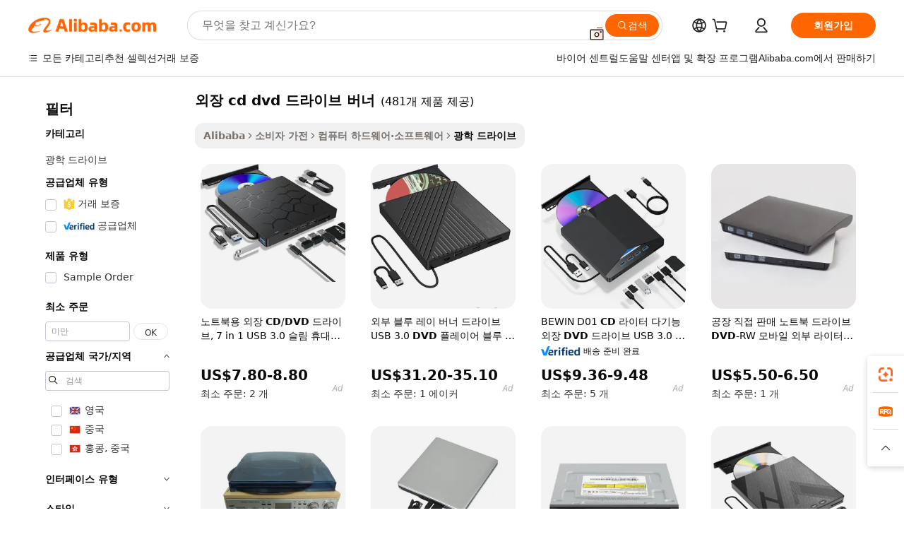

--- FILE ---
content_type: text/html;charset=UTF-8
request_url: https://korean.alibaba.com/g/external-cd-dvd-drive-burner.html
body_size: 169038
content:

<!-- screen_content -->

    <!-- tangram:5410 begin-->
    <!-- tangram:529998 begin-->

<!DOCTYPE html>
<html lang="ko" dir="ltr">
  <head>
        <script>
      window.__BB = {
        scene: window.__bb_scene || 'traffic-free-goods'
      };
      window.__BB.BB_CWV_IGNORE = {
          lcp_element: ['#icbu-buyer-pc-top-banner'],
          lcp_url: [],
        };
      window._timing = {}
      window._timing.first_start = Date.now();
      window.needLoginInspiration = Boolean(false);
      // 变量用于标记页面首次可见时间
      let firstVisibleTime = null;
      if (typeof document.hidden !== 'undefined') {
        // 页面首次加载时直接统计
        if (!document.hidden) {
          firstVisibleTime = Date.now();
          window.__BB_timex = 1
        } else {
          // 页面不可见时监听 visibilitychange 事件
          document.addEventListener('visibilitychange', () => {
            if (!document.hidden) {
              firstVisibleTime = Date.now();
              window.__BB_timex = firstVisibleTime - window.performance.timing.navigationStart
              window.__BB.firstVisibleTime = window.__BB_timex
              console.log("Page became visible after "+ window.__BB_timex + " ms");
            }
          }, { once: true });  // 确保只触发一次
        }
      } else {
        console.warn('Page Visibility API is not supported in this browser.');
      }
    </script>
        <meta name="data-spm" content="a2700">
        <meta name="aplus-xplug" content="NONE">
        <meta name="aplus-icbu-disable-umid" content="1">
        <meta name="google-translate-customization" content="9de59014edaf3b99-22e1cf3b5ca21786-g00bb439a5e9e5f8f-f">
    <meta name="yandex-verification" content="25a76ba8e4443bb3" />
    <meta name="msvalidate.01" content="E3FBF0E89B724C30844BF17C59608E8F" />
    <meta name="viewport" content="width=device-width, initial-scale=1.0, maximum-scale=5.0, user-scalable=yes">
        <link rel="preconnect" href="https://s.alicdn.com/" crossorigin>
    <link rel="dns-prefetch" href="https://s.alicdn.com">
                        <link rel="preload" href="" as="image">
        <link rel="preload" href="https://s.alicdn.com/@g/alilog/??aplus_plugin_icbufront/index.js,mlog/aplus_v2.js" as="script">
        <link rel="preload" href="https://s.alicdn.com/@img/imgextra/i2/O1CN0153JdbU26g4bILVOyC_!!6000000007690-2-tps-418-58.png" as="image">
        <script>
            window.__APLUS_ABRATE__ = {
        perf_group: 'control',
        scene: "traffic-free-goods",
      };
    </script>
    <meta name="aplus-mmstat-timeout" content="15000">
        <meta content="text/html; charset=utf-8" http-equiv="Content-Type">
          <title>비즈니스 요구 사항에 맞는 고품질 외장 cd dvd 드라이브 버너로 성능을 향상시키세요.</title>
      <meta name="keywords" content="electric burner stove,incense burner,electric burner">
      <meta name="description" content="컴퓨팅 경험을 향상시켜 줄 믿을 수 있는 외장 cd dvd 드라이브 버너를 만나보세요. 빠른 읽기 및 쓰기 속도를 제공하여 원활한 데이터 접근 및 저장을 보장합니다. 비즈니스 요구에 완벽하게 부합합니다.">
            <meta name="pagetiming-rate" content="9">
      <meta name="pagetiming-resource-rate" content="4">
                    <link rel="canonical" href="https://korean.alibaba.com/g/external-cd-dvd-drive-burner.html">
                              <link rel="alternate" hreflang="fr" href="https://french.alibaba.com/g/external-cd-dvd-drive-burner.html">
                  <link rel="alternate" hreflang="de" href="https://german.alibaba.com/g/external-cd-dvd-drive-burner.html">
                  <link rel="alternate" hreflang="pt" href="https://portuguese.alibaba.com/g/external-cd-dvd-drive-burner.html">
                  <link rel="alternate" hreflang="it" href="https://italian.alibaba.com/g/external-cd-dvd-drive-burner.html">
                  <link rel="alternate" hreflang="es" href="https://spanish.alibaba.com/g/external-cd-dvd-drive-burner.html">
                  <link rel="alternate" hreflang="ru" href="https://russian.alibaba.com/g/external-cd-dvd-drive-burner.html">
                  <link rel="alternate" hreflang="ko" href="https://korean.alibaba.com/g/external-cd-dvd-drive-burner.html">
                  <link rel="alternate" hreflang="ar" href="https://arabic.alibaba.com/g/external-cd-dvd-drive-burner.html">
                  <link rel="alternate" hreflang="ja" href="https://japanese.alibaba.com/g/external-cd-dvd-drive-burner.html">
                  <link rel="alternate" hreflang="tr" href="https://turkish.alibaba.com/g/external-cd-dvd-drive-burner.html">
                  <link rel="alternate" hreflang="th" href="https://thai.alibaba.com/g/external-cd-dvd-drive-burner.html">
                  <link rel="alternate" hreflang="vi" href="https://vietnamese.alibaba.com/g/external-cd-dvd-drive-burner.html">
                  <link rel="alternate" hreflang="nl" href="https://dutch.alibaba.com/g/external-cd-dvd-drive-burner.html">
                  <link rel="alternate" hreflang="he" href="https://hebrew.alibaba.com/g/external-cd-dvd-drive-burner.html">
                  <link rel="alternate" hreflang="id" href="https://indonesian.alibaba.com/g/external-cd-dvd-drive-burner.html">
                  <link rel="alternate" hreflang="hi" href="https://hindi.alibaba.com/g/external-cd-dvd-drive-burner.html">
                  <link rel="alternate" hreflang="en" href="https://www.alibaba.com/showroom/external-cd-dvd-drive-burner.html">
                  <link rel="alternate" hreflang="zh" href="https://chinese.alibaba.com/g/external-cd-dvd-drive-burner.html">
                  <link rel="alternate" hreflang="x-default" href="https://www.alibaba.com/showroom/external-cd-dvd-drive-burner.html">
                                        <script>
      // Aplus 配置自动打点
      var queue = window.goldlog_queue || (window.goldlog_queue = []);
      var tags = ["button", "a", "div", "span", "i", "svg", "input", "li", "tr"];
      queue.push(
        {
          action: 'goldlog.appendMetaInfo',
          arguments: [
            'aplus-auto-exp',
            [
              {
                logkey: '/sc.ug_msite.new_product_exp',
                cssSelector: '[data-spm-exp]',
                props: ["data-spm-exp"],
              },
              {
                logkey: '/sc.ug_pc.seolist_product_exp',
                cssSelector: '.traffic-card-gallery',
                props: ["data-spm-exp"],
              }
            ]
          ]
        }
      )
      queue.push({
        action: 'goldlog.setMetaInfo',
        arguments: ['aplus-auto-clk', JSON.stringify(tags.map(tag =>({
          "logkey": "/sc.ug_msite.new_product_clk",
          tag,
          "filter": "data-spm-clk",
          "props": ["data-spm-clk"]
        })))],
      });
    </script>
  </head>
  <div id="icbu-header"><div id="the-new-header" data-version="4.4.0" data-tnh-auto-exp="tnh-expose" data-scenes="search-products" style="position: relative;background-color: #fff;border-bottom: 1px solid #ddd;box-sizing: border-box; font-family:Inter,SF Pro Text,Roboto,Helvetica Neue,Helvetica,Tahoma,Arial,PingFang SC,Microsoft YaHei;"><div style="display: flex;align-items:center;height: 72px;min-width: 1200px;max-width: 1580px;margin: 0 auto;padding: 0 40px;box-sizing: border-box;"><img style="height: 29px; width: 209px;" src="https://s.alicdn.com/@img/imgextra/i2/O1CN0153JdbU26g4bILVOyC_!!6000000007690-2-tps-418-58.png" alt="" /></div><div style="min-width: 1200px;max-width: 1580px;margin: 0 auto;overflow: hidden;font-size: 14px;display: flex;justify-content: space-between;padding: 0 40px;box-sizing: border-box;"><div style="display: flex; align-items: center; justify-content: space-between"><div style="position: relative; height: 36px; padding: 0 28px 0 20px">All categories</div><div style="position: relative; height: 36px; padding-right: 28px">Featured selections</div><div style="position: relative; height: 36px">Trade Assurance</div></div><div style="display: flex; align-items: center; justify-content: space-between"><div style="position: relative; height: 36px; padding-right: 28px">Buyer Central</div><div style="position: relative; height: 36px; padding-right: 28px">Help Center</div><div style="position: relative; height: 36px; padding-right: 28px">Get the app</div><div style="position: relative; height: 36px">Become a supplier</div></div></div></div></div></div>
  <body data-spm="7724857" style="min-height: calc(100vh + 1px)"><script 
id="beacon-aplus"   
src="//s.alicdn.com/@g/alilog/??aplus_plugin_icbufront/index.js,mlog/aplus_v2.js"
exparams="aplus=async&userid=&aplus&ali_beacon_id=&ali_apache_id=&ali_apache_track=&ali_apache_tracktmp=&eagleeye_traceid=2101f47917691200409245944e0e32&ip=3%2e14%2e13%2e92&dmtrack_c={ali%5fresin%5ftrace%3dse%5frst%3dnull%7csp%5fviewtype%3dY%7cset%3d3%7cser%3d1007%7cpageId%3d6b406b64c1a94eb8b80da554ef04c09e%7cm%5fpageid%3dnull%7cpvmi%3da8cd4a35035140409ad882538d2764de%7csek%5fsepd%3d%25EC%2599%25B8%25EC%259E%25A5%2bcd%2bdvd%2b%25EB%2593%259C%25EB%259D%25BC%25EC%259D%25B4%25EB%25B8%258C%2b%25EB%25B2%2584%25EB%2584%2588%7csek%3dexternal%2bcd%2bdvd%2bdrive%2bburner%7cse%5fpn%3d1%7cp4pid%3d98103e26%2dff34%2d4aed%2db40f%2dc50a67a28dcc%7csclkid%3dnull%7cforecast%5fpost%5fcate%3dnull%7cseo%5fnew%5fuser%5fflag%3dfalse%7ccategoryId%3d711004%7cseo%5fsearch%5fmodel%5fupgrade%5fv2%3d2025070801%7cseo%5fmodule%5fcard%5f20240624%3d202406242%7clong%5ftext%5fgoogle%5ftranslate%5fv2%3d2407142%7cseo%5fcontent%5ftd%5fbottom%5ftext%5fupdate%5fkey%3d2025070801%7cseo%5fsearch%5fmodel%5fupgrade%5fv3%3d2025072201%7cseo%5fsearch%5fmodel%5fmulti%5fupgrade%5fv3%3d2025081101%7cdamo%5falt%5freplace%3dnull%7cwap%5fcross%3d2007659%7cwap%5fcs%5faction%3d2005494%7cAPP%5fVisitor%5fActive%3d26705%7cseo%5fshowroom%5fgoods%5fmix%3d2005244%7cseo%5fdefault%5fcached%5flong%5ftext%5ffrom%5fnew%5fkeyword%5fstep%3d2024122502%7cshowroom%5fgeneral%5ftemplate%3d2005292%7cwap%5fcs%5ftext%3dnull%7cstructured%5fdata%3d2025052702%7cseo%5fmulti%5fstyle%5ftext%5fupdate%3d2511182%7cpc%5fnew%5fheader%3dnull%7cseo%5fmeta%5fcate%5ftemplate%5fv1%3d2025042401%7cseo%5fmeta%5ftd%5fsearch%5fkeyword%5fstep%5fv1%3d2025040999%7cshowroom%5fft%5flong%5ftext%5fbaks%3d80802%7cAPP%5fGrowing%5fBuyer%5fHigh%5fIntent%5fActive%3d25488%7cshowroom%5fpc%5fv2019%3d2104%7cAPP%5fProspecting%5fBuyer%3d26711%7ccache%5fcontrol%3dnull%7cAPP%5fChurned%5fCore%5fBuyer%3d25463%7cseo%5fdefault%5fcached%5flong%5ftext%5fstep%3d24110802%7camp%5flighthouse%5fscore%5fimage%3d19657%7cseo%5fft%5ftranslate%5fgemini%3d25012003%7cwap%5fnode%5fssr%3d2015725%7cdataphant%5fopen%3d27030%7clongtext%5fmulti%5fstyle%5fexpand%5frussian%3d2510142%7cseo%5flongtext%5fgoogle%5fdata%5fsection%3d25021702%7cindustry%5fpopular%5ffloor%3dnull%7cwap%5fad%5fgoods%5fproduct%5finterval%3dnull%7cseo%5fgoods%5fbootom%5fwholesale%5flink%3d2486162%7cseo%5fmiddle%5fwholesale%5flink%3d2486164%7cseo%5fkeyword%5faatest%3d12%7cft%5flong%5ftext%5fenpand%5fstep2%3d121602%7cseo%5fft%5flongtext%5fexpand%5fstep3%3d25012102%7cseo%5fwap%5fheadercard%3d2006288%7cAPP%5fChurned%5fInactive%5fVisitor%3d25497%7cAPP%5fGrowing%5fBuyer%5fHigh%5fIntent%5fInactive%3d25484%7cseo%5fmeta%5ftd%5fmulti%5fkey%3d2025061801%7ctop%5frecommend%5f20250120%3d202501201%7clongtext%5fmulti%5fstyle%5fexpand%5ffrench%5fcopy%3d25091802%7clongtext%5fmulti%5fstyle%5fexpand%5ffrench%5fcopy%5fcopy%3d25092502%7clong%5ftext%5fpaa%3d2020801%7cseo%5ffloor%5fexp%3dnull%7cseo%5fshowroom%5falgo%5flink%3d17764%7cseo%5fmeta%5ftd%5faib%5fgeneral%5fkey%3d2025091900%7ccountry%5findustry%3d202311033%7cpc%5ffree%5fswitchtosearch%3d2020529%7cshowroom%5fft%5flong%5ftext%5fenpand%5fstep1%3d101102%7cseo%5fshowroom%5fnorel%3dnull%7cplp%5fstyle%5f25%5fpc%3d202505222%7cseo%5fggs%5flayer%3d10011%7cquery%5fmutil%5flang%5ftranslate%3d2025060300%7cAPP%5fChurned%5fBuyer%3d25468%7cstream%5frender%5fperf%5fopt%3d2309181%7cwap%5fgoods%3d2007383%7cseo%5fshowroom%5fsimilar%5f20240614%3d202406142%7cchinese%5fopen%3d6307%7cquery%5fgpt%5ftranslate%3d20240820%7cad%5fproduct%5finterval%3dnull%7camp%5fto%5fpwa%3d2007359%7cplp%5faib%5fmulti%5fai%5fmeta%3d20250401%7cwap%5fsupplier%5fcontent%3dnull%7cpc%5ffree%5frefactoring%3d20220315%7csso%5foem%5ffloor%3d30031%7cAPP%5fGrowing%5fBuyer%5fInactive%3d25476%7cseo%5fpc%5fnew%5fview%5f20240807%3d202408072%7cseo%5fbottom%5ftext%5fentity%5fkey%5fcopy%3d2025062400%7cstream%5frender%3d433763%7cseo%5fmodule%5fcard%5f20240424%3d202404241%7cseo%5ftitle%5freplace%5f20191226%3d5841%7clongtext%5fmulti%5fstyle%5fexpand%3d25090802%7cgoogleweblight%3d6516%7clighthouse%5fbase64%3dnull%7cAPP%5fProspecting%5fBuyer%5fActive%3d26719%7cad%5fgoods%5fproduct%5finterval%3dnull%7cseo%5fbottom%5fdeep%5fextend%5fkw%5fkey%3d2025071101%7clongtext%5fmulti%5fstyle%5fexpand%5fturkish%3d25102802%7cilink%5fuv%3d20240911%7cwap%5flist%5fwakeup%3d2005832%7ctpp%5fcrosslink%5fpc%3d20205311%7cseo%5ftop%5fbooth%3d18501%7cAPP%5fGrowing%5fBuyer%5fLess%5fActive%3d25472%7cseo%5fsearch%5fmodel%5fupgrade%5frank%3d2025092401%7cgoodslayer%3d7977%7cft%5flong%5ftext%5ftranslate%5fexpand%5fstep1%3d24110802%7cseo%5fheaderstyle%5ftraffic%5fkey%5fv1%3d2025072100%7ccrosslink%5fswitch%3d2008141%7cp4p%5foutline%3d20240328%7cseo%5fmeta%5ftd%5faib%5fv2%5fkey%3d2025091800%7crts%5fmulti%3d2008404%7cseo%5fad%5foptimization%5fkey%5fv2%3d2025072301%7cAPP%5fVisitor%5fLess%5fActive%3d26698%7cseo%5fsearch%5franker%5fid%3d2025112401%7cplp%5fstyle%5f25%3d202505192%7ccdn%5fvm%3d2007368%7cwap%5fad%5fproduct%5finterval%3dnull%7cseo%5fsearch%5fmodel%5fmulti%5fupgrade%5frank%3d2025092401%7cpc%5fcard%5fshare%3d2025081201%7cAPP%5fGrowing%5fBuyer%5fHigh%5fIntent%5fLess%5fActive%3d25480%7cgoods%5ftitle%5fsubstitute%3d9616%7cwap%5fscreen%5fexp%3d2025081400%7creact%5fheader%5ftest%3d202502182%7cpc%5fcs%5fcolor%3dnull%7cshowroom%5fft%5flong%5ftext%5ftest%3d72502%7cone%5ftap%5flogin%5fABTest%3d202308153%7cseo%5fhyh%5fshow%5ftags%3d9867%7cplp%5fstructured%5fdata%3d2508182%7cguide%5fdelete%3d2008526%7cseo%5findustry%5ftemplate%3dnull%7cseo%5fmeta%5ftd%5fmulti%5fes%5fkey%3d2025073101%7cseo%5fshowroom%5fdata%5fmix%3d19888%7csso%5ftop%5franking%5ffloor%3d20031%7cseo%5ftd%5fdeep%5fupgrade%5fkey%5fv3%3d2025081101%7cwap%5fue%5fone%3d2025111401%7cshowroom%5fto%5frts%5flink%3d2008480%7ccountrysearch%5ftest%3dnull%7cchannel%5famp%5fto%5fpwa%3d2008435%7cseo%5fmulti%5fstyles%5flong%5ftext%3d2503172%7cseo%5fmeta%5ftext%5fmutli%5fcate%5ftemplate%5fv1%3d2025080801%7cseo%5fdefault%5fcached%5fmutil%5flong%5ftext%5fstep%3d24110436%7cseo%5faction%5fpoint%5ftype%3d22823%7cseo%5faib%5ftd%5flaunch%5f20240828%5fcopy%3d202408282%7cseo%5fshowroom%5fwholesale%5flink%3d2486142%7cseo%5fperf%5fimprove%3d2023999%7cseo%5fwap%5flist%5fbounce%5f01%3d2063%7cseo%5fwap%5flist%5fbounce%5f02%3d2128%7cAPP%5fGrowing%5fBuyer%5fActive%3d25492%7cvideolayer%3dnull%7cvideo%5fplay%3dnull%7cAPP%5fChurned%5fMember%5fInactive%3d25501%7cseo%5fgoogle%5fnew%5fstruct%3d438326%7cicbu%5falgo%5fp4p%5fseo%5fad%3d2025072301%7ctpp%5ftrace%3dseoKeyword%2dseoKeyword%5fv3%2dproduct%2dPRODUCT%5fFAIL}&pageid=030e0d5c2101cdcb1769120041&hn=ensearchweb033001205203%2erg%2dus%2deast%2eus44&asid=AQAAAAApoXJpf0epEAAAAACgKsBmY19Sxg==&treq=&tres=" async>
</script>
                        <!-- tangram:7430 begin-->
 <style>
   .traffic-card-gallery {display: flex;position: relative;flex-direction: column;justify-content: flex-start;border-radius: 0.5rem;background-color: #fff;padding: 0.5rem 0.5rem 1rem;overflow: hidden;font-size: 0.75rem;line-height: 1rem;}
   .product-price {
     b {
       font-size: 22px;
     }
   }
 </style>
<!-- tangram:7430 end-->
            <style>.component-left-filter-callback{display:flex;position:relative;margin-top:10px;height:1200px}.component-left-filter-callback img{width:200px}.component-left-filter-callback i{position:absolute;top:5%;left:50%}.related-search-wrapper{padding:.5rem;--tw-bg-opacity: 1;background-color:#fff;background-color:rgba(255,255,255,var(--tw-bg-opacity, 1));border-width:1px;border-color:var(--input)}.related-search-wrapper .related-search-box{margin:12px 16px}.related-search-wrapper .related-search-box .related-search-title{display:inline;float:start;color:#666;word-wrap:break-word;margin-right:12px;width:13%}.related-search-wrapper .related-search-box .related-search-content{display:flex;flex-wrap:wrap}.related-search-wrapper .related-search-box .related-search-content .related-search-link{margin-right:12px;width:23%;overflow:hidden;color:#666;text-overflow:ellipsis;white-space:nowrap}.product-title img{margin-right:.5rem;display:inline-block;height:1rem;vertical-align:sub}.product-price b{font-size:22px}.similar-icon{position:absolute;bottom:12px;z-index:2;right:12px}.rfq-card{display:inline-block;position:relative;box-sizing:border-box;margin-bottom:36px}.rfq-card .rfq-card-content{display:flex;position:relative;flex-direction:column;align-items:flex-start;background-size:cover;background-color:#fff;padding:12px;width:100%;height:100%}.rfq-card .rfq-card-content .rfq-card-icon{margin-top:50px}.rfq-card .rfq-card-content .rfq-card-icon img{width:45px}.rfq-card .rfq-card-content .rfq-card-top-title{margin-top:14px;color:#222;font-weight:400;font-size:16px}.rfq-card .rfq-card-content .rfq-card-title{margin-top:24px;color:#333;font-weight:800;font-size:20px}.rfq-card .rfq-card-content .rfq-card-input-box{margin-top:24px;width:100%}.rfq-card .rfq-card-content .rfq-card-input-box textarea{box-sizing:border-box;border:1px solid #ddd;border-radius:4px;background-color:#fff;padding:9px 12px;width:100%;height:88px;resize:none;color:#666;font-weight:400;font-size:13px;font-family:inherit}.rfq-card .rfq-card-content .rfq-card-button{margin-top:24px;border:1px solid #666;border-radius:16px;background-color:#fff;width:67%;color:#000;font-weight:700;font-size:14px;line-height:30px;text-align:center}[data-modulename^=ProductList-] div{contain-intrinsic-size:auto 500px}.traffic-card-gallery:hover{--tw-shadow: 0px 2px 6px 2px rgba(0,0,0,.12157);--tw-shadow-colored: 0px 2px 6px 2px var(--tw-shadow-color);box-shadow:0 0 #0000,0 0 #0000,0 2px 6px 2px #0000001f;box-shadow:var(--tw-ring-offset-shadow, 0 0 rgba(0,0,0,0)),var(--tw-ring-shadow, 0 0 rgba(0,0,0,0)),var(--tw-shadow);z-index:10}.traffic-card-gallery{position:relative;display:flex;flex-direction:column;justify-content:flex-start;overflow:hidden;border-radius:.75rem;--tw-bg-opacity: 1;background-color:#fff;background-color:rgba(255,255,255,var(--tw-bg-opacity, 1));padding:.5rem;font-size:.75rem;line-height:1rem}.traffic-card-list{position:relative;display:flex;height:292px;flex-direction:row;justify-content:flex-start;overflow:hidden;border-bottom-width:1px;--tw-bg-opacity: 1;background-color:#fff;background-color:rgba(255,255,255,var(--tw-bg-opacity, 1));padding:1rem;font-size:.75rem;line-height:1rem}.traffic-card-g-industry:hover{--tw-shadow: 0 0 10px rgba(0,0,0,.1);--tw-shadow-colored: 0 0 10px var(--tw-shadow-color);box-shadow:0 0 #0000,0 0 #0000,0 0 10px #0000001a;box-shadow:var(--tw-ring-offset-shadow, 0 0 rgba(0,0,0,0)),var(--tw-ring-shadow, 0 0 rgba(0,0,0,0)),var(--tw-shadow)}.traffic-card-g-industry{position:relative;border-radius:var(--radius);--tw-bg-opacity: 1;background-color:#fff;background-color:rgba(255,255,255,var(--tw-bg-opacity, 1));padding:1.25rem .75rem .75rem;font-size:.875rem;line-height:1.25rem}.module-filter-section-wrapper{max-height:none!important;overflow-x:hidden}*,:before,:after{--tw-border-spacing-x: 0;--tw-border-spacing-y: 0;--tw-translate-x: 0;--tw-translate-y: 0;--tw-rotate: 0;--tw-skew-x: 0;--tw-skew-y: 0;--tw-scale-x: 1;--tw-scale-y: 1;--tw-pan-x: ;--tw-pan-y: ;--tw-pinch-zoom: ;--tw-scroll-snap-strictness: proximity;--tw-gradient-from-position: ;--tw-gradient-via-position: ;--tw-gradient-to-position: ;--tw-ordinal: ;--tw-slashed-zero: ;--tw-numeric-figure: ;--tw-numeric-spacing: ;--tw-numeric-fraction: ;--tw-ring-inset: ;--tw-ring-offset-width: 0px;--tw-ring-offset-color: #fff;--tw-ring-color: rgba(59, 130, 246, .5);--tw-ring-offset-shadow: 0 0 rgba(0,0,0,0);--tw-ring-shadow: 0 0 rgba(0,0,0,0);--tw-shadow: 0 0 rgba(0,0,0,0);--tw-shadow-colored: 0 0 rgba(0,0,0,0);--tw-blur: ;--tw-brightness: ;--tw-contrast: ;--tw-grayscale: ;--tw-hue-rotate: ;--tw-invert: ;--tw-saturate: ;--tw-sepia: ;--tw-drop-shadow: ;--tw-backdrop-blur: ;--tw-backdrop-brightness: ;--tw-backdrop-contrast: ;--tw-backdrop-grayscale: ;--tw-backdrop-hue-rotate: ;--tw-backdrop-invert: ;--tw-backdrop-opacity: ;--tw-backdrop-saturate: ;--tw-backdrop-sepia: ;--tw-contain-size: ;--tw-contain-layout: ;--tw-contain-paint: ;--tw-contain-style: }::backdrop{--tw-border-spacing-x: 0;--tw-border-spacing-y: 0;--tw-translate-x: 0;--tw-translate-y: 0;--tw-rotate: 0;--tw-skew-x: 0;--tw-skew-y: 0;--tw-scale-x: 1;--tw-scale-y: 1;--tw-pan-x: ;--tw-pan-y: ;--tw-pinch-zoom: ;--tw-scroll-snap-strictness: proximity;--tw-gradient-from-position: ;--tw-gradient-via-position: ;--tw-gradient-to-position: ;--tw-ordinal: ;--tw-slashed-zero: ;--tw-numeric-figure: ;--tw-numeric-spacing: ;--tw-numeric-fraction: ;--tw-ring-inset: ;--tw-ring-offset-width: 0px;--tw-ring-offset-color: #fff;--tw-ring-color: rgba(59, 130, 246, .5);--tw-ring-offset-shadow: 0 0 rgba(0,0,0,0);--tw-ring-shadow: 0 0 rgba(0,0,0,0);--tw-shadow: 0 0 rgba(0,0,0,0);--tw-shadow-colored: 0 0 rgba(0,0,0,0);--tw-blur: ;--tw-brightness: ;--tw-contrast: ;--tw-grayscale: ;--tw-hue-rotate: ;--tw-invert: ;--tw-saturate: ;--tw-sepia: ;--tw-drop-shadow: ;--tw-backdrop-blur: ;--tw-backdrop-brightness: ;--tw-backdrop-contrast: ;--tw-backdrop-grayscale: ;--tw-backdrop-hue-rotate: ;--tw-backdrop-invert: ;--tw-backdrop-opacity: ;--tw-backdrop-saturate: ;--tw-backdrop-sepia: ;--tw-contain-size: ;--tw-contain-layout: ;--tw-contain-paint: ;--tw-contain-style: }*,:before,:after{box-sizing:border-box;border-width:0;border-style:solid;border-color:#e5e7eb}:before,:after{--tw-content: ""}html,:host{line-height:1.5;-webkit-text-size-adjust:100%;-moz-tab-size:4;-o-tab-size:4;tab-size:4;font-family:ui-sans-serif,system-ui,-apple-system,Segoe UI,Roboto,Ubuntu,Cantarell,Noto Sans,sans-serif,"Apple Color Emoji","Segoe UI Emoji",Segoe UI Symbol,"Noto Color Emoji";font-feature-settings:normal;font-variation-settings:normal;-webkit-tap-highlight-color:transparent}body{margin:0;line-height:inherit}hr{height:0;color:inherit;border-top-width:1px}abbr:where([title]){text-decoration:underline;-webkit-text-decoration:underline dotted;text-decoration:underline dotted}h1,h2,h3,h4,h5,h6{font-size:inherit;font-weight:inherit}a{color:inherit;text-decoration:inherit}b,strong{font-weight:bolder}code,kbd,samp,pre{font-family:ui-monospace,SFMono-Regular,Menlo,Monaco,Consolas,Liberation Mono,Courier New,monospace;font-feature-settings:normal;font-variation-settings:normal;font-size:1em}small{font-size:80%}sub,sup{font-size:75%;line-height:0;position:relative;vertical-align:baseline}sub{bottom:-.25em}sup{top:-.5em}table{text-indent:0;border-color:inherit;border-collapse:collapse}button,input,optgroup,select,textarea{font-family:inherit;font-feature-settings:inherit;font-variation-settings:inherit;font-size:100%;font-weight:inherit;line-height:inherit;letter-spacing:inherit;color:inherit;margin:0;padding:0}button,select{text-transform:none}button,input:where([type=button]),input:where([type=reset]),input:where([type=submit]){-webkit-appearance:button;background-color:transparent;background-image:none}:-moz-focusring{outline:auto}:-moz-ui-invalid{box-shadow:none}progress{vertical-align:baseline}::-webkit-inner-spin-button,::-webkit-outer-spin-button{height:auto}[type=search]{-webkit-appearance:textfield;outline-offset:-2px}::-webkit-search-decoration{-webkit-appearance:none}::-webkit-file-upload-button{-webkit-appearance:button;font:inherit}summary{display:list-item}blockquote,dl,dd,h1,h2,h3,h4,h5,h6,hr,figure,p,pre{margin:0}fieldset{margin:0;padding:0}legend{padding:0}ol,ul,menu{list-style:none;margin:0;padding:0}dialog{padding:0}textarea{resize:vertical}input::-moz-placeholder,textarea::-moz-placeholder{opacity:1;color:#9ca3af}input::placeholder,textarea::placeholder{opacity:1;color:#9ca3af}button,[role=button]{cursor:pointer}:disabled{cursor:default}img,svg,video,canvas,audio,iframe,embed,object{display:block;vertical-align:middle}img,video{max-width:100%;height:auto}[hidden]:where(:not([hidden=until-found])){display:none}:root{--background: hsl(0, 0%, 100%);--foreground: hsl(20, 14.3%, 4.1%);--card: hsl(0, 0%, 100%);--card-foreground: hsl(20, 14.3%, 4.1%);--popover: hsl(0, 0%, 100%);--popover-foreground: hsl(20, 14.3%, 4.1%);--primary: hsl(24, 100%, 50%);--primary-foreground: hsl(60, 9.1%, 97.8%);--secondary: hsl(60, 4.8%, 95.9%);--secondary-foreground: #333;--muted: hsl(60, 4.8%, 95.9%);--muted-foreground: hsl(25, 5.3%, 44.7%);--accent: hsl(60, 4.8%, 95.9%);--accent-foreground: hsl(24, 9.8%, 10%);--destructive: hsl(0, 84.2%, 60.2%);--destructive-foreground: hsl(60, 9.1%, 97.8%);--border: hsl(20, 5.9%, 90%);--input: hsl(20, 5.9%, 90%);--ring: hsl(24.6, 95%, 53.1%);--radius: 1rem}.dark{--background: hsl(20, 14.3%, 4.1%);--foreground: hsl(60, 9.1%, 97.8%);--card: hsl(20, 14.3%, 4.1%);--card-foreground: hsl(60, 9.1%, 97.8%);--popover: hsl(20, 14.3%, 4.1%);--popover-foreground: hsl(60, 9.1%, 97.8%);--primary: hsl(20.5, 90.2%, 48.2%);--primary-foreground: hsl(60, 9.1%, 97.8%);--secondary: hsl(12, 6.5%, 15.1%);--secondary-foreground: hsl(60, 9.1%, 97.8%);--muted: hsl(12, 6.5%, 15.1%);--muted-foreground: hsl(24, 5.4%, 63.9%);--accent: hsl(12, 6.5%, 15.1%);--accent-foreground: hsl(60, 9.1%, 97.8%);--destructive: hsl(0, 72.2%, 50.6%);--destructive-foreground: hsl(60, 9.1%, 97.8%);--border: hsl(12, 6.5%, 15.1%);--input: hsl(12, 6.5%, 15.1%);--ring: hsl(20.5, 90.2%, 48.2%)}*{border-color:#e7e5e4;border-color:var(--border)}body{background-color:#fff;background-color:var(--background);color:#0c0a09;color:var(--foreground)}.il-sr-only{position:absolute;width:1px;height:1px;padding:0;margin:-1px;overflow:hidden;clip:rect(0,0,0,0);white-space:nowrap;border-width:0}.il-invisible{visibility:hidden}.il-fixed{position:fixed}.il-absolute{position:absolute}.il-relative{position:relative}.il-sticky{position:sticky}.il-inset-0{inset:0}.il--bottom-12{bottom:-3rem}.il--top-12{top:-3rem}.il-bottom-0{bottom:0}.il-bottom-2{bottom:.5rem}.il-bottom-3{bottom:.75rem}.il-bottom-4{bottom:1rem}.il-end-0{right:0}.il-end-2{right:.5rem}.il-end-3{right:.75rem}.il-end-4{right:1rem}.il-left-0{left:0}.il-left-3{left:.75rem}.il-right-0{right:0}.il-right-2{right:.5rem}.il-right-3{right:.75rem}.il-start-0{left:0}.il-start-1\/2{left:50%}.il-start-2{left:.5rem}.il-start-3{left:.75rem}.il-start-\[50\%\]{left:50%}.il-top-0{top:0}.il-top-1\/2{top:50%}.il-top-16{top:4rem}.il-top-4{top:1rem}.il-top-\[50\%\]{top:50%}.il-z-10{z-index:10}.il-z-50{z-index:50}.il-z-\[9999\]{z-index:9999}.il-col-span-4{grid-column:span 4 / span 4}.il-m-0{margin:0}.il-m-3{margin:.75rem}.il-m-auto{margin:auto}.il-mx-auto{margin-left:auto;margin-right:auto}.il-my-3{margin-top:.75rem;margin-bottom:.75rem}.il-my-5{margin-top:1.25rem;margin-bottom:1.25rem}.il-my-auto{margin-top:auto;margin-bottom:auto}.\!il-mb-4{margin-bottom:1rem!important}.il--mt-4{margin-top:-1rem}.il-mb-0{margin-bottom:0}.il-mb-1{margin-bottom:.25rem}.il-mb-2{margin-bottom:.5rem}.il-mb-3{margin-bottom:.75rem}.il-mb-4{margin-bottom:1rem}.il-mb-5{margin-bottom:1.25rem}.il-mb-6{margin-bottom:1.5rem}.il-mb-8{margin-bottom:2rem}.il-mb-\[-0\.75rem\]{margin-bottom:-.75rem}.il-mb-\[0\.125rem\]{margin-bottom:.125rem}.il-me-1{margin-right:.25rem}.il-me-2{margin-right:.5rem}.il-me-3{margin-right:.75rem}.il-me-auto{margin-right:auto}.il-mr-1{margin-right:.25rem}.il-mr-2{margin-right:.5rem}.il-ms-1{margin-left:.25rem}.il-ms-4{margin-left:1rem}.il-ms-5{margin-left:1.25rem}.il-ms-8{margin-left:2rem}.il-ms-\[\.375rem\]{margin-left:.375rem}.il-ms-auto{margin-left:auto}.il-mt-0{margin-top:0}.il-mt-0\.5{margin-top:.125rem}.il-mt-1{margin-top:.25rem}.il-mt-2{margin-top:.5rem}.il-mt-3{margin-top:.75rem}.il-mt-4{margin-top:1rem}.il-mt-6{margin-top:1.5rem}.il-line-clamp-1{overflow:hidden;display:-webkit-box;-webkit-box-orient:vertical;-webkit-line-clamp:1}.il-line-clamp-2{overflow:hidden;display:-webkit-box;-webkit-box-orient:vertical;-webkit-line-clamp:2}.il-line-clamp-6{overflow:hidden;display:-webkit-box;-webkit-box-orient:vertical;-webkit-line-clamp:6}.il-inline-block{display:inline-block}.il-inline{display:inline}.il-flex{display:flex}.il-inline-flex{display:inline-flex}.il-grid{display:grid}.il-aspect-square{aspect-ratio:1 / 1}.il-size-5{width:1.25rem;height:1.25rem}.il-h-1{height:.25rem}.il-h-10{height:2.5rem}.il-h-11{height:2.75rem}.il-h-20{height:5rem}.il-h-24{height:6rem}.il-h-3\.5{height:.875rem}.il-h-4{height:1rem}.il-h-40{height:10rem}.il-h-6{height:1.5rem}.il-h-8{height:2rem}.il-h-9{height:2.25rem}.il-h-\[150px\]{height:150px}.il-h-\[152px\]{height:152px}.il-h-\[18\.25rem\]{height:18.25rem}.il-h-\[292px\]{height:292px}.il-h-\[600px\]{height:600px}.il-h-auto{height:auto}.il-h-fit{height:-moz-fit-content;height:fit-content}.il-h-full{height:100%}.il-h-screen{height:100vh}.il-max-h-\[100vh\]{max-height:100vh}.il-w-1\/2{width:50%}.il-w-10{width:2.5rem}.il-w-10\/12{width:83.333333%}.il-w-4{width:1rem}.il-w-6{width:1.5rem}.il-w-64{width:16rem}.il-w-7\/12{width:58.333333%}.il-w-72{width:18rem}.il-w-8{width:2rem}.il-w-8\/12{width:66.666667%}.il-w-9{width:2.25rem}.il-w-9\/12{width:75%}.il-w-\[200px\]{width:200px}.il-w-\[84px\]{width:84px}.il-w-fit{width:-moz-fit-content;width:fit-content}.il-w-full{width:100%}.il-w-screen{width:100vw}.il-min-w-0{min-width:0px}.il-min-w-3{min-width:.75rem}.il-min-w-\[1200px\]{min-width:1200px}.il-max-w-\[1000px\]{max-width:1000px}.il-max-w-\[1580px\]{max-width:1580px}.il-max-w-full{max-width:100%}.il-max-w-lg{max-width:32rem}.il-flex-1{flex:1 1 0%}.il-flex-shrink-0,.il-shrink-0{flex-shrink:0}.il-flex-grow-0,.il-grow-0{flex-grow:0}.il-basis-24{flex-basis:6rem}.il-basis-full{flex-basis:100%}.il-origin-\[--radix-tooltip-content-transform-origin\]{transform-origin:var(--radix-tooltip-content-transform-origin)}.il--translate-x-1\/2{--tw-translate-x: -50%;transform:translate(-50%,var(--tw-translate-y)) rotate(var(--tw-rotate)) skew(var(--tw-skew-x)) skewY(var(--tw-skew-y)) scaleX(var(--tw-scale-x)) scaleY(var(--tw-scale-y));transform:translate(var(--tw-translate-x),var(--tw-translate-y)) rotate(var(--tw-rotate)) skew(var(--tw-skew-x)) skewY(var(--tw-skew-y)) scaleX(var(--tw-scale-x)) scaleY(var(--tw-scale-y))}.il--translate-y-1\/2{--tw-translate-y: -50%;transform:translate(var(--tw-translate-x),-50%) rotate(var(--tw-rotate)) skew(var(--tw-skew-x)) skewY(var(--tw-skew-y)) scaleX(var(--tw-scale-x)) scaleY(var(--tw-scale-y));transform:translate(var(--tw-translate-x),var(--tw-translate-y)) rotate(var(--tw-rotate)) skew(var(--tw-skew-x)) skewY(var(--tw-skew-y)) scaleX(var(--tw-scale-x)) scaleY(var(--tw-scale-y))}.il-translate-x-\[-50\%\]{--tw-translate-x: -50%;transform:translate(-50%,var(--tw-translate-y)) rotate(var(--tw-rotate)) skew(var(--tw-skew-x)) skewY(var(--tw-skew-y)) scaleX(var(--tw-scale-x)) scaleY(var(--tw-scale-y));transform:translate(var(--tw-translate-x),var(--tw-translate-y)) rotate(var(--tw-rotate)) skew(var(--tw-skew-x)) skewY(var(--tw-skew-y)) scaleX(var(--tw-scale-x)) scaleY(var(--tw-scale-y))}.il-translate-y-\[-50\%\]{--tw-translate-y: -50%;transform:translate(var(--tw-translate-x),-50%) rotate(var(--tw-rotate)) skew(var(--tw-skew-x)) skewY(var(--tw-skew-y)) scaleX(var(--tw-scale-x)) scaleY(var(--tw-scale-y));transform:translate(var(--tw-translate-x),var(--tw-translate-y)) rotate(var(--tw-rotate)) skew(var(--tw-skew-x)) skewY(var(--tw-skew-y)) scaleX(var(--tw-scale-x)) scaleY(var(--tw-scale-y))}.il-rotate-90{--tw-rotate: 90deg;transform:translate(var(--tw-translate-x),var(--tw-translate-y)) rotate(90deg) skew(var(--tw-skew-x)) skewY(var(--tw-skew-y)) scaleX(var(--tw-scale-x)) scaleY(var(--tw-scale-y));transform:translate(var(--tw-translate-x),var(--tw-translate-y)) rotate(var(--tw-rotate)) skew(var(--tw-skew-x)) skewY(var(--tw-skew-y)) scaleX(var(--tw-scale-x)) scaleY(var(--tw-scale-y))}@keyframes il-pulse{50%{opacity:.5}}.il-animate-pulse{animation:il-pulse 2s cubic-bezier(.4,0,.6,1) infinite}@keyframes il-spin{to{transform:rotate(360deg)}}.il-animate-spin{animation:il-spin 1s linear infinite}.il-cursor-pointer{cursor:pointer}.il-list-disc{list-style-type:disc}.il-grid-cols-2{grid-template-columns:repeat(2,minmax(0,1fr))}.il-grid-cols-4{grid-template-columns:repeat(4,minmax(0,1fr))}.il-flex-row{flex-direction:row}.il-flex-col{flex-direction:column}.il-flex-col-reverse{flex-direction:column-reverse}.il-flex-wrap{flex-wrap:wrap}.il-flex-nowrap{flex-wrap:nowrap}.il-items-start{align-items:flex-start}.il-items-center{align-items:center}.il-items-baseline{align-items:baseline}.il-justify-start{justify-content:flex-start}.il-justify-end{justify-content:flex-end}.il-justify-center{justify-content:center}.il-justify-between{justify-content:space-between}.il-gap-1{gap:.25rem}.il-gap-1\.5{gap:.375rem}.il-gap-10{gap:2.5rem}.il-gap-2{gap:.5rem}.il-gap-3{gap:.75rem}.il-gap-4{gap:1rem}.il-gap-8{gap:2rem}.il-gap-\[\.0938rem\]{gap:.0938rem}.il-gap-\[\.375rem\]{gap:.375rem}.il-gap-\[0\.125rem\]{gap:.125rem}.\!il-gap-x-5{-moz-column-gap:1.25rem!important;column-gap:1.25rem!important}.\!il-gap-y-5{row-gap:1.25rem!important}.il-space-y-1\.5>:not([hidden])~:not([hidden]){--tw-space-y-reverse: 0;margin-top:calc(.375rem * (1 - var(--tw-space-y-reverse)));margin-top:.375rem;margin-top:calc(.375rem * calc(1 - var(--tw-space-y-reverse)));margin-bottom:0rem;margin-bottom:calc(.375rem * var(--tw-space-y-reverse))}.il-space-y-4>:not([hidden])~:not([hidden]){--tw-space-y-reverse: 0;margin-top:calc(1rem * (1 - var(--tw-space-y-reverse)));margin-top:1rem;margin-top:calc(1rem * calc(1 - var(--tw-space-y-reverse)));margin-bottom:0rem;margin-bottom:calc(1rem * var(--tw-space-y-reverse))}.il-overflow-hidden{overflow:hidden}.il-overflow-y-auto{overflow-y:auto}.il-overflow-y-scroll{overflow-y:scroll}.il-truncate{overflow:hidden;text-overflow:ellipsis;white-space:nowrap}.il-text-ellipsis{text-overflow:ellipsis}.il-whitespace-normal{white-space:normal}.il-whitespace-nowrap{white-space:nowrap}.il-break-normal{word-wrap:normal;word-break:normal}.il-break-words{word-wrap:break-word}.il-break-all{word-break:break-all}.il-rounded{border-radius:.25rem}.il-rounded-2xl{border-radius:1rem}.il-rounded-\[0\.5rem\]{border-radius:.5rem}.il-rounded-\[1\.25rem\]{border-radius:1.25rem}.il-rounded-full{border-radius:9999px}.il-rounded-lg{border-radius:1rem;border-radius:var(--radius)}.il-rounded-md{border-radius:calc(1rem - 2px);border-radius:calc(var(--radius) - 2px)}.il-rounded-sm{border-radius:calc(1rem - 4px);border-radius:calc(var(--radius) - 4px)}.il-rounded-xl{border-radius:.75rem}.il-border,.il-border-\[1px\]{border-width:1px}.il-border-b,.il-border-b-\[1px\]{border-bottom-width:1px}.il-border-solid{border-style:solid}.il-border-none{border-style:none}.il-border-\[\#222\]{--tw-border-opacity: 1;border-color:#222;border-color:rgba(34,34,34,var(--tw-border-opacity, 1))}.il-border-\[\#DDD\]{--tw-border-opacity: 1;border-color:#ddd;border-color:rgba(221,221,221,var(--tw-border-opacity, 1))}.il-border-foreground{border-color:#0c0a09;border-color:var(--foreground)}.il-border-input{border-color:#e7e5e4;border-color:var(--input)}.il-bg-\[\#F8F8F8\]{--tw-bg-opacity: 1;background-color:#f8f8f8;background-color:rgba(248,248,248,var(--tw-bg-opacity, 1))}.il-bg-\[\#d9d9d963\]{background-color:#d9d9d963}.il-bg-accent{background-color:#f5f5f4;background-color:var(--accent)}.il-bg-background{background-color:#fff;background-color:var(--background)}.il-bg-black{--tw-bg-opacity: 1;background-color:#000;background-color:rgba(0,0,0,var(--tw-bg-opacity, 1))}.il-bg-black\/80{background-color:#000c}.il-bg-destructive{background-color:#ef4444;background-color:var(--destructive)}.il-bg-gray-300{--tw-bg-opacity: 1;background-color:#d1d5db;background-color:rgba(209,213,219,var(--tw-bg-opacity, 1))}.il-bg-muted{background-color:#f5f5f4;background-color:var(--muted)}.il-bg-orange-500{--tw-bg-opacity: 1;background-color:#f97316;background-color:rgba(249,115,22,var(--tw-bg-opacity, 1))}.il-bg-popover{background-color:#fff;background-color:var(--popover)}.il-bg-primary{background-color:#f60;background-color:var(--primary)}.il-bg-secondary{background-color:#f5f5f4;background-color:var(--secondary)}.il-bg-transparent{background-color:transparent}.il-bg-white{--tw-bg-opacity: 1;background-color:#fff;background-color:rgba(255,255,255,var(--tw-bg-opacity, 1))}.il-bg-opacity-80{--tw-bg-opacity: .8}.il-bg-cover{background-size:cover}.il-bg-no-repeat{background-repeat:no-repeat}.il-fill-black{fill:#000}.il-object-cover{-o-object-fit:cover;object-fit:cover}.il-p-0{padding:0}.il-p-1{padding:.25rem}.il-p-2{padding:.5rem}.il-p-3{padding:.75rem}.il-p-4{padding:1rem}.il-p-5{padding:1.25rem}.il-p-6{padding:1.5rem}.il-px-2{padding-left:.5rem;padding-right:.5rem}.il-px-3{padding-left:.75rem;padding-right:.75rem}.il-py-0\.5{padding-top:.125rem;padding-bottom:.125rem}.il-py-1\.5{padding-top:.375rem;padding-bottom:.375rem}.il-py-10{padding-top:2.5rem;padding-bottom:2.5rem}.il-py-2{padding-top:.5rem;padding-bottom:.5rem}.il-py-3{padding-top:.75rem;padding-bottom:.75rem}.il-pb-0{padding-bottom:0}.il-pb-3{padding-bottom:.75rem}.il-pb-4{padding-bottom:1rem}.il-pb-8{padding-bottom:2rem}.il-pe-0{padding-right:0}.il-pe-2{padding-right:.5rem}.il-pe-3{padding-right:.75rem}.il-pe-4{padding-right:1rem}.il-pe-6{padding-right:1.5rem}.il-pe-8{padding-right:2rem}.il-pe-\[12px\]{padding-right:12px}.il-pe-\[3\.25rem\]{padding-right:3.25rem}.il-pl-4{padding-left:1rem}.il-ps-0{padding-left:0}.il-ps-2{padding-left:.5rem}.il-ps-3{padding-left:.75rem}.il-ps-4{padding-left:1rem}.il-ps-6{padding-left:1.5rem}.il-ps-8{padding-left:2rem}.il-ps-\[12px\]{padding-left:12px}.il-ps-\[3\.25rem\]{padding-left:3.25rem}.il-pt-10{padding-top:2.5rem}.il-pt-4{padding-top:1rem}.il-pt-5{padding-top:1.25rem}.il-pt-6{padding-top:1.5rem}.il-pt-7{padding-top:1.75rem}.il-text-center{text-align:center}.il-text-start{text-align:left}.il-text-2xl{font-size:1.5rem;line-height:2rem}.il-text-base{font-size:1rem;line-height:1.5rem}.il-text-lg{font-size:1.125rem;line-height:1.75rem}.il-text-sm{font-size:.875rem;line-height:1.25rem}.il-text-xl{font-size:1.25rem;line-height:1.75rem}.il-text-xs{font-size:.75rem;line-height:1rem}.il-font-\[600\]{font-weight:600}.il-font-bold{font-weight:700}.il-font-medium{font-weight:500}.il-font-normal{font-weight:400}.il-font-semibold{font-weight:600}.il-leading-3{line-height:.75rem}.il-leading-4{line-height:1rem}.il-leading-\[1\.43\]{line-height:1.43}.il-leading-\[18px\]{line-height:18px}.il-leading-\[26px\]{line-height:26px}.il-leading-none{line-height:1}.il-tracking-tight{letter-spacing:-.025em}.il-text-\[\#00820D\]{--tw-text-opacity: 1;color:#00820d;color:rgba(0,130,13,var(--tw-text-opacity, 1))}.il-text-\[\#222\]{--tw-text-opacity: 1;color:#222;color:rgba(34,34,34,var(--tw-text-opacity, 1))}.il-text-\[\#444\]{--tw-text-opacity: 1;color:#444;color:rgba(68,68,68,var(--tw-text-opacity, 1))}.il-text-\[\#4B1D1F\]{--tw-text-opacity: 1;color:#4b1d1f;color:rgba(75,29,31,var(--tw-text-opacity, 1))}.il-text-\[\#767676\]{--tw-text-opacity: 1;color:#767676;color:rgba(118,118,118,var(--tw-text-opacity, 1))}.il-text-\[\#D04A0A\]{--tw-text-opacity: 1;color:#d04a0a;color:rgba(208,74,10,var(--tw-text-opacity, 1))}.il-text-\[\#F7421E\]{--tw-text-opacity: 1;color:#f7421e;color:rgba(247,66,30,var(--tw-text-opacity, 1))}.il-text-\[\#FF6600\]{--tw-text-opacity: 1;color:#f60;color:rgba(255,102,0,var(--tw-text-opacity, 1))}.il-text-\[\#f7421e\]{--tw-text-opacity: 1;color:#f7421e;color:rgba(247,66,30,var(--tw-text-opacity, 1))}.il-text-destructive-foreground{color:#fafaf9;color:var(--destructive-foreground)}.il-text-foreground{color:#0c0a09;color:var(--foreground)}.il-text-muted-foreground{color:#78716c;color:var(--muted-foreground)}.il-text-popover-foreground{color:#0c0a09;color:var(--popover-foreground)}.il-text-primary{color:#f60;color:var(--primary)}.il-text-primary-foreground{color:#fafaf9;color:var(--primary-foreground)}.il-text-secondary-foreground{color:#333;color:var(--secondary-foreground)}.il-text-white{--tw-text-opacity: 1;color:#fff;color:rgba(255,255,255,var(--tw-text-opacity, 1))}.il-underline{text-decoration-line:underline}.il-line-through{text-decoration-line:line-through}.il-underline-offset-4{text-underline-offset:4px}.il-opacity-5{opacity:.05}.il-opacity-70{opacity:.7}.il-shadow-\[0_2px_6px_2px_rgba\(0\,0\,0\,0\.12\)\]{--tw-shadow: 0 2px 6px 2px rgba(0,0,0,.12);--tw-shadow-colored: 0 2px 6px 2px var(--tw-shadow-color);box-shadow:0 0 #0000,0 0 #0000,0 2px 6px 2px #0000001f;box-shadow:var(--tw-ring-offset-shadow, 0 0 rgba(0,0,0,0)),var(--tw-ring-shadow, 0 0 rgba(0,0,0,0)),var(--tw-shadow)}.il-shadow-cards{--tw-shadow: 0 0 10px rgba(0,0,0,.1);--tw-shadow-colored: 0 0 10px var(--tw-shadow-color);box-shadow:0 0 #0000,0 0 #0000,0 0 10px #0000001a;box-shadow:var(--tw-ring-offset-shadow, 0 0 rgba(0,0,0,0)),var(--tw-ring-shadow, 0 0 rgba(0,0,0,0)),var(--tw-shadow)}.il-shadow-lg{--tw-shadow: 0 10px 15px -3px rgba(0, 0, 0, .1), 0 4px 6px -4px rgba(0, 0, 0, .1);--tw-shadow-colored: 0 10px 15px -3px var(--tw-shadow-color), 0 4px 6px -4px var(--tw-shadow-color);box-shadow:0 0 #0000,0 0 #0000,0 10px 15px -3px #0000001a,0 4px 6px -4px #0000001a;box-shadow:var(--tw-ring-offset-shadow, 0 0 rgba(0,0,0,0)),var(--tw-ring-shadow, 0 0 rgba(0,0,0,0)),var(--tw-shadow)}.il-shadow-md{--tw-shadow: 0 4px 6px -1px rgba(0, 0, 0, .1), 0 2px 4px -2px rgba(0, 0, 0, .1);--tw-shadow-colored: 0 4px 6px -1px var(--tw-shadow-color), 0 2px 4px -2px var(--tw-shadow-color);box-shadow:0 0 #0000,0 0 #0000,0 4px 6px -1px #0000001a,0 2px 4px -2px #0000001a;box-shadow:var(--tw-ring-offset-shadow, 0 0 rgba(0,0,0,0)),var(--tw-ring-shadow, 0 0 rgba(0,0,0,0)),var(--tw-shadow)}.il-outline-none{outline:2px solid transparent;outline-offset:2px}.il-outline-1{outline-width:1px}.il-ring-offset-background{--tw-ring-offset-color: var(--background)}.il-transition-colors{transition-property:color,background-color,border-color,text-decoration-color,fill,stroke;transition-timing-function:cubic-bezier(.4,0,.2,1);transition-duration:.15s}.il-transition-opacity{transition-property:opacity;transition-timing-function:cubic-bezier(.4,0,.2,1);transition-duration:.15s}.il-transition-transform{transition-property:transform;transition-timing-function:cubic-bezier(.4,0,.2,1);transition-duration:.15s}.il-duration-200{transition-duration:.2s}.il-duration-300{transition-duration:.3s}.il-ease-in-out{transition-timing-function:cubic-bezier(.4,0,.2,1)}@keyframes enter{0%{opacity:1;opacity:var(--tw-enter-opacity, 1);transform:translateZ(0) scaleZ(1) rotate(0);transform:translate3d(var(--tw-enter-translate-x, 0),var(--tw-enter-translate-y, 0),0) scale3d(var(--tw-enter-scale, 1),var(--tw-enter-scale, 1),var(--tw-enter-scale, 1)) rotate(var(--tw-enter-rotate, 0))}}@keyframes exit{to{opacity:1;opacity:var(--tw-exit-opacity, 1);transform:translateZ(0) scaleZ(1) rotate(0);transform:translate3d(var(--tw-exit-translate-x, 0),var(--tw-exit-translate-y, 0),0) scale3d(var(--tw-exit-scale, 1),var(--tw-exit-scale, 1),var(--tw-exit-scale, 1)) rotate(var(--tw-exit-rotate, 0))}}.il-animate-in{animation-name:enter;animation-duration:.15s;--tw-enter-opacity: initial;--tw-enter-scale: initial;--tw-enter-rotate: initial;--tw-enter-translate-x: initial;--tw-enter-translate-y: initial}.il-fade-in-0{--tw-enter-opacity: 0}.il-zoom-in-95{--tw-enter-scale: .95}.il-duration-200{animation-duration:.2s}.il-duration-300{animation-duration:.3s}.il-ease-in-out{animation-timing-function:cubic-bezier(.4,0,.2,1)}.no-scrollbar::-webkit-scrollbar{display:none}.no-scrollbar{-ms-overflow-style:none;scrollbar-width:none}.longtext-style-inmodel h2{margin-bottom:.5rem;margin-top:1rem;font-size:1rem;line-height:1.5rem;font-weight:700}.first-of-type\:il-ms-4:first-of-type{margin-left:1rem}.hover\:il-bg-\[\#f4f4f4\]:hover{--tw-bg-opacity: 1;background-color:#f4f4f4;background-color:rgba(244,244,244,var(--tw-bg-opacity, 1))}.hover\:il-bg-accent:hover{background-color:#f5f5f4;background-color:var(--accent)}.hover\:il-text-accent-foreground:hover{color:#1c1917;color:var(--accent-foreground)}.hover\:il-text-foreground:hover{color:#0c0a09;color:var(--foreground)}.hover\:il-underline:hover{text-decoration-line:underline}.hover\:il-opacity-100:hover{opacity:1}.hover\:il-opacity-90:hover{opacity:.9}.focus\:il-outline-none:focus{outline:2px solid transparent;outline-offset:2px}.focus\:il-ring-2:focus{--tw-ring-offset-shadow: var(--tw-ring-inset) 0 0 0 var(--tw-ring-offset-width) var(--tw-ring-offset-color);--tw-ring-shadow: var(--tw-ring-inset) 0 0 0 calc(2px + var(--tw-ring-offset-width)) var(--tw-ring-color);box-shadow:var(--tw-ring-offset-shadow),var(--tw-ring-shadow),0 0 #0000;box-shadow:var(--tw-ring-offset-shadow),var(--tw-ring-shadow),var(--tw-shadow, 0 0 rgba(0,0,0,0))}.focus\:il-ring-ring:focus{--tw-ring-color: var(--ring)}.focus\:il-ring-offset-2:focus{--tw-ring-offset-width: 2px}.focus-visible\:il-outline-none:focus-visible{outline:2px solid transparent;outline-offset:2px}.focus-visible\:il-ring-2:focus-visible{--tw-ring-offset-shadow: var(--tw-ring-inset) 0 0 0 var(--tw-ring-offset-width) var(--tw-ring-offset-color);--tw-ring-shadow: var(--tw-ring-inset) 0 0 0 calc(2px + var(--tw-ring-offset-width)) var(--tw-ring-color);box-shadow:var(--tw-ring-offset-shadow),var(--tw-ring-shadow),0 0 #0000;box-shadow:var(--tw-ring-offset-shadow),var(--tw-ring-shadow),var(--tw-shadow, 0 0 rgba(0,0,0,0))}.focus-visible\:il-ring-ring:focus-visible{--tw-ring-color: var(--ring)}.focus-visible\:il-ring-offset-2:focus-visible{--tw-ring-offset-width: 2px}.active\:il-bg-primary:active{background-color:#f60;background-color:var(--primary)}.active\:il-bg-white:active{--tw-bg-opacity: 1;background-color:#fff;background-color:rgba(255,255,255,var(--tw-bg-opacity, 1))}.disabled\:il-pointer-events-none:disabled{pointer-events:none}.disabled\:il-opacity-10:disabled{opacity:.1}.il-group:hover .group-hover\:il-visible{visibility:visible}.il-group:hover .group-hover\:il-scale-110{--tw-scale-x: 1.1;--tw-scale-y: 1.1;transform:translate(var(--tw-translate-x),var(--tw-translate-y)) rotate(var(--tw-rotate)) skew(var(--tw-skew-x)) skewY(var(--tw-skew-y)) scaleX(1.1) scaleY(1.1);transform:translate(var(--tw-translate-x),var(--tw-translate-y)) rotate(var(--tw-rotate)) skew(var(--tw-skew-x)) skewY(var(--tw-skew-y)) scaleX(var(--tw-scale-x)) scaleY(var(--tw-scale-y))}.il-group:hover .group-hover\:il-underline{text-decoration-line:underline}.data-\[state\=open\]\:il-animate-in[data-state=open]{animation-name:enter;animation-duration:.15s;--tw-enter-opacity: initial;--tw-enter-scale: initial;--tw-enter-rotate: initial;--tw-enter-translate-x: initial;--tw-enter-translate-y: initial}.data-\[state\=closed\]\:il-animate-out[data-state=closed]{animation-name:exit;animation-duration:.15s;--tw-exit-opacity: initial;--tw-exit-scale: initial;--tw-exit-rotate: initial;--tw-exit-translate-x: initial;--tw-exit-translate-y: initial}.data-\[state\=closed\]\:il-fade-out-0[data-state=closed]{--tw-exit-opacity: 0}.data-\[state\=open\]\:il-fade-in-0[data-state=open]{--tw-enter-opacity: 0}.data-\[state\=closed\]\:il-zoom-out-95[data-state=closed]{--tw-exit-scale: .95}.data-\[state\=open\]\:il-zoom-in-95[data-state=open]{--tw-enter-scale: .95}.data-\[side\=bottom\]\:il-slide-in-from-top-2[data-side=bottom]{--tw-enter-translate-y: -.5rem}.data-\[side\=left\]\:il-slide-in-from-right-2[data-side=left]{--tw-enter-translate-x: .5rem}.data-\[side\=right\]\:il-slide-in-from-left-2[data-side=right]{--tw-enter-translate-x: -.5rem}.data-\[side\=top\]\:il-slide-in-from-bottom-2[data-side=top]{--tw-enter-translate-y: .5rem}@media (min-width: 640px){.sm\:il-flex-row{flex-direction:row}.sm\:il-justify-end{justify-content:flex-end}.sm\:il-gap-2\.5{gap:.625rem}.sm\:il-space-x-2>:not([hidden])~:not([hidden]){--tw-space-x-reverse: 0;margin-right:0rem;margin-right:calc(.5rem * var(--tw-space-x-reverse));margin-left:calc(.5rem * (1 - var(--tw-space-x-reverse)));margin-left:.5rem;margin-left:calc(.5rem * calc(1 - var(--tw-space-x-reverse)))}.sm\:il-rounded-lg{border-radius:1rem;border-radius:var(--radius)}.sm\:il-text-left{text-align:left}}.rtl\:il-translate-x-\[50\%\]:where([dir=rtl],[dir=rtl] *){--tw-translate-x: 50%;transform:translate(50%,var(--tw-translate-y)) rotate(var(--tw-rotate)) skew(var(--tw-skew-x)) skewY(var(--tw-skew-y)) scaleX(var(--tw-scale-x)) scaleY(var(--tw-scale-y));transform:translate(var(--tw-translate-x),var(--tw-translate-y)) rotate(var(--tw-rotate)) skew(var(--tw-skew-x)) skewY(var(--tw-skew-y)) scaleX(var(--tw-scale-x)) scaleY(var(--tw-scale-y))}.rtl\:il-scale-\[-1\]:where([dir=rtl],[dir=rtl] *){--tw-scale-x: -1;--tw-scale-y: -1;transform:translate(var(--tw-translate-x),var(--tw-translate-y)) rotate(var(--tw-rotate)) skew(var(--tw-skew-x)) skewY(var(--tw-skew-y)) scaleX(-1) scaleY(-1);transform:translate(var(--tw-translate-x),var(--tw-translate-y)) rotate(var(--tw-rotate)) skew(var(--tw-skew-x)) skewY(var(--tw-skew-y)) scaleX(var(--tw-scale-x)) scaleY(var(--tw-scale-y))}.rtl\:il-scale-x-\[-1\]:where([dir=rtl],[dir=rtl] *){--tw-scale-x: -1;transform:translate(var(--tw-translate-x),var(--tw-translate-y)) rotate(var(--tw-rotate)) skew(var(--tw-skew-x)) skewY(var(--tw-skew-y)) scaleX(-1) scaleY(var(--tw-scale-y));transform:translate(var(--tw-translate-x),var(--tw-translate-y)) rotate(var(--tw-rotate)) skew(var(--tw-skew-x)) skewY(var(--tw-skew-y)) scaleX(var(--tw-scale-x)) scaleY(var(--tw-scale-y))}.rtl\:il-flex-row-reverse:where([dir=rtl],[dir=rtl] *){flex-direction:row-reverse}.\[\&\>svg\]\:il-size-3\.5>svg{width:.875rem;height:.875rem}
</style>
            <style>.switch-to-popover-trigger{position:relative}.switch-to-popover-trigger .switch-to-popover-content{position:absolute;left:50%;z-index:9999;cursor:default}html[dir=rtl] .switch-to-popover-trigger .switch-to-popover-content{left:auto;right:50%}.switch-to-popover-trigger .switch-to-popover-content .down-arrow{width:0;height:0;border-left:11px solid transparent;border-right:11px solid transparent;border-bottom:12px solid #222;transform:translate(-50%);filter:drop-shadow(0 -2px 2px rgba(0,0,0,.05));z-index:1}html[dir=rtl] .switch-to-popover-trigger .switch-to-popover-content .down-arrow{transform:translate(50%)}.switch-to-popover-trigger .switch-to-popover-content .content-container{background-color:#222;border-radius:12px;padding:16px;color:#fff;transform:translate(-50%);width:320px;height:-moz-fit-content;height:fit-content;display:flex;justify-content:space-between;align-items:start}html[dir=rtl] .switch-to-popover-trigger .switch-to-popover-content .content-container{transform:translate(50%)}.switch-to-popover-trigger .switch-to-popover-content .content-container .content .title{font-size:14px;line-height:18px;font-weight:400}.switch-to-popover-trigger .switch-to-popover-content .content-container .actions{display:flex;justify-content:start;align-items:center;gap:12px;margin-top:12px}.switch-to-popover-trigger .switch-to-popover-content .content-container .actions .switch-button{background-color:#fff;color:#222;border-radius:999px;padding:4px 8px;font-weight:600;font-size:12px;line-height:16px;cursor:pointer}.switch-to-popover-trigger .switch-to-popover-content .content-container .actions .choose-another-button{color:#fff;padding:4px 8px;font-weight:600;font-size:12px;line-height:16px;cursor:pointer}.switch-to-popover-trigger .switch-to-popover-content .content-container .close-button{cursor:pointer}.tnh-message-content .tnh-messages-nodata .tnh-messages-nodata-info .img{width:100%;height:101px;margin-top:40px;margin-bottom:20px;background:url(https://s.alicdn.com/@img/imgextra/i4/O1CN01lnw1WK1bGeXDIoBnB_!!6000000003438-2-tps-399-303.png) no-repeat center center;background-size:133px 101px}#popup-root .functional-content .thirdpart-login .icon-facebook{background-image:url(https://s.alicdn.com/@img/imgextra/i1/O1CN01hUG9f21b67dGOuB2W_!!6000000003415-55-tps-40-40.svg)}#popup-root .functional-content .thirdpart-login .icon-google{background-image:url(https://s.alicdn.com/@img/imgextra/i1/O1CN01Qd3ZsM1C2aAxLHO2h_!!6000000000023-2-tps-120-120.png)}#popup-root .functional-content .thirdpart-login .icon-linkedin{background-image:url(https://s.alicdn.com/@img/imgextra/i1/O1CN01qVG1rv1lNCYkhep7t_!!6000000004806-55-tps-40-40.svg)}.tnh-logo{z-index:9999;display:flex;flex-shrink:0;width:185px;height:22px;background:url(https://s.alicdn.com/@img/imgextra/i2/O1CN0153JdbU26g4bILVOyC_!!6000000007690-2-tps-418-58.png) no-repeat 0 0;background-size:auto 22px;cursor:pointer}html[dir=rtl] .tnh-logo{background:url(https://s.alicdn.com/@img/imgextra/i2/O1CN0153JdbU26g4bILVOyC_!!6000000007690-2-tps-418-58.png) no-repeat 100% 0}.tnh-new-logo{width:185px;background:url(https://s.alicdn.com/@img/imgextra/i1/O1CN01e5zQ2S1cAWz26ivMo_!!6000000003560-2-tps-920-110.png) no-repeat 0 0;background-size:auto 22px;height:22px}html[dir=rtl] .tnh-new-logo{background:url(https://s.alicdn.com/@img/imgextra/i1/O1CN01e5zQ2S1cAWz26ivMo_!!6000000003560-2-tps-920-110.png) no-repeat 100% 0}.source-in-europe{display:flex;gap:32px;padding:0 10px}.source-in-europe .divider{flex-shrink:0;width:1px;background-color:#ddd}.source-in-europe .sie_info{flex-shrink:0;width:520px}.source-in-europe .sie_info .sie_info-logo{display:inline-block!important;height:28px}.source-in-europe .sie_info .sie_info-title{margin-top:24px;font-weight:700;font-size:20px;line-height:26px}.source-in-europe .sie_info .sie_info-description{margin-top:8px;font-size:14px;line-height:18px}.source-in-europe .sie_info .sie_info-sell-list{margin-top:24px;display:flex;flex-wrap:wrap;justify-content:space-between;gap:16px}.source-in-europe .sie_info .sie_info-sell-list-item{width:calc(50% - 8px);display:flex;align-items:center;padding:20px 16px;gap:12px;border-radius:12px;font-size:14px;line-height:18px;font-weight:600}.source-in-europe .sie_info .sie_info-sell-list-item img{width:28px;height:28px}.source-in-europe .sie_info .sie_info-btn{display:inline-block;min-width:240px;margin-top:24px;margin-bottom:30px;padding:13px 24px;background-color:#f60;opacity:.9;color:#fff!important;border-radius:99px;font-size:16px;font-weight:600;line-height:22px;-webkit-text-decoration:none;text-decoration:none;text-align:center;cursor:pointer;border:none}.source-in-europe .sie_info .sie_info-btn:hover{opacity:1}.source-in-europe .sie_cards{display:flex;flex-grow:1}.source-in-europe .sie_cards .sie_cards-product-list{display:flex;flex-grow:1;flex-wrap:wrap;justify-content:space-between;gap:32px 16px;max-height:376px;overflow:hidden}.source-in-europe .sie_cards .sie_cards-product-list.lt-14{justify-content:flex-start}.source-in-europe .sie_cards .sie_cards-product{width:110px;height:172px;display:flex;flex-direction:column;align-items:center;color:#222;box-sizing:border-box}.source-in-europe .sie_cards .sie_cards-product .img{display:flex;justify-content:center;align-items:center;position:relative;width:88px;height:88px;overflow:hidden;border-radius:88px}.source-in-europe .sie_cards .sie_cards-product .img img{width:88px;height:88px;-o-object-fit:cover;object-fit:cover}.source-in-europe .sie_cards .sie_cards-product .img:after{content:"";background-color:#0000001a;position:absolute;left:0;top:0;width:100%;height:100%}html[dir=rtl] .source-in-europe .sie_cards .sie_cards-product .img:after{left:auto;right:0}.source-in-europe .sie_cards .sie_cards-product .text{font-size:12px;line-height:16px;display:-webkit-box;overflow:hidden;text-overflow:ellipsis;-webkit-box-orient:vertical;-webkit-line-clamp:1}.source-in-europe .sie_cards .sie_cards-product .sie_cards-product-title{margin-top:12px;color:#222}.source-in-europe .sie_cards .sie_cards-product .sie_cards-product-sell,.source-in-europe .sie_cards .sie_cards-product .sie_cards-product-country-list{margin-top:4px;color:#767676}.source-in-europe .sie_cards .sie_cards-product .sie_cards-product-country-list{display:flex;gap:8px}.source-in-europe .sie_cards .sie_cards-product .sie_cards-product-country-list.one-country{gap:4px}.source-in-europe .sie_cards .sie_cards-product .sie_cards-product-country-list img{width:18px;height:13px}.source-in-europe.source-in-europe-europages .sie_info-btn{background-color:#7faf0d}.source-in-europe.source-in-europe-europages .sie_info-sell-list-item{background-color:#f2f7e7}.source-in-europe.source-in-europe-europages .sie_card{background:#7faf0d0d}.source-in-europe.source-in-europe-wlw .sie_info-btn{background-color:#0060df}.source-in-europe.source-in-europe-wlw .sie_info-sell-list-item{background-color:#f1f5fc}.source-in-europe.source-in-europe-wlw .sie_card{background:#0060df0d}.whatsapp-widget-content{display:flex;justify-content:space-between;gap:32px;align-items:center;width:100%;height:100%}.whatsapp-widget-content-left{display:flex;flex-direction:column;align-items:flex-start;gap:20px;flex:1 0 0;max-width:720px}.whatsapp-widget-content-left-image{width:138px;height:32px}.whatsapp-widget-content-left-content-title{color:#222;font-family:Inter;font-size:32px;font-style:normal;font-weight:700;line-height:42px;letter-spacing:0;margin-bottom:8px}.whatsapp-widget-content-left-content-info{color:#666;font-family:Inter;font-size:20px;font-style:normal;font-weight:400;line-height:26px;letter-spacing:0}.whatsapp-widget-content-left-button{display:flex;height:48px;padding:0 20px;justify-content:center;align-items:center;border-radius:24px;background:#d64000;overflow:hidden;color:#fff;text-align:center;text-overflow:ellipsis;font-family:Inter;font-size:16px;font-style:normal;font-weight:600;line-height:22px;line-height:var(--PC-Heading-S-line-height, 22px);letter-spacing:0;letter-spacing:var(--PC-Heading-S-tracking, 0)}.whatsapp-widget-content-right{display:flex;height:270px;flex-direction:row;align-items:center}.whatsapp-widget-content-right-QRCode{border-top-left-radius:20px;border-bottom-left-radius:20px;display:flex;height:270px;min-width:284px;padding:0 24px;flex-direction:column;justify-content:center;align-items:center;background:#ece8dd;gap:24px}html[dir=rtl] .whatsapp-widget-content-right-QRCode{border-radius:0 20px 20px 0}.whatsapp-widget-content-right-QRCode-container{width:144px;height:144px;padding:12px;border-radius:20px;background:#fff}.whatsapp-widget-content-right-QRCode-text{color:#767676;text-align:center;font-family:SF Pro Text;font-size:16px;font-style:normal;font-weight:400;line-height:19px;letter-spacing:0}.whatsapp-widget-content-right-image{border-top-right-radius:20px;border-bottom-right-radius:20px;width:270px;height:270px;aspect-ratio:1/1}html[dir=rtl] .whatsapp-widget-content-right-image{border-radius:20px 0 0 20px}.tnh-sub-tab{margin-left:28px;display:flex;flex-direction:row;gap:24px}html[dir=rtl] .tnh-sub-tab{margin-left:0;margin-right:28px}.tnh-sub-tab-item{display:flex;height:40px;max-width:160px;justify-content:center;align-items:center;color:#222;text-align:center;font-family:Inter;font-size:16px;font-style:normal;font-weight:500;line-height:normal;letter-spacing:-.48px}.tnh-sub-tab-item-active{font-weight:700;border-bottom:2px solid #222}.tnh-sub-title{padding-left:12px;margin-left:13px;position:relative;color:#222;-webkit-text-decoration:none;text-decoration:none;white-space:nowrap;font-weight:600;font-size:20px;line-height:22px}html[dir=rtl] .tnh-sub-title{padding-left:0;padding-right:12px;margin-left:0;margin-right:13px}.tnh-sub-title:active{-webkit-text-decoration:none;text-decoration:none}.tnh-sub-title:before{content:"";height:24px;width:1px;position:absolute;display:inline-block;background-color:#222;left:0;top:50%;transform:translateY(-50%)}html[dir=rtl] .tnh-sub-title:before{left:auto;right:0}.popup-content{margin:auto;background:#fff;width:50%;padding:5px;border:1px solid #d7d7d7}[role=tooltip].popup-content{width:200px;box-shadow:0 0 3px #00000029;border-radius:5px}.popup-overlay{background:#00000080}[data-popup=tooltip].popup-overlay{background:transparent}.popup-arrow{filter:drop-shadow(0 -3px 3px rgba(0,0,0,.16));color:#fff;stroke-width:2px;stroke:#d7d7d7;stroke-dasharray:30px;stroke-dashoffset:-54px;inset:0}.tnh-badge{position:relative}.tnh-badge i{position:absolute;top:-8px;left:50%;height:16px;padding:0 6px;border-radius:8px;background-color:#e52828;color:#fff;font-style:normal;font-size:12px;line-height:16px}html[dir=rtl] .tnh-badge i{left:auto;right:50%}.tnh-badge-nf i{position:relative;top:auto;left:auto;height:16px;padding:0 8px;border-radius:8px;background-color:#e52828;color:#fff;font-style:normal;font-size:12px;line-height:16px}html[dir=rtl] .tnh-badge-nf i{left:auto;right:auto}.tnh-button{display:block;flex-shrink:0;height:36px;padding:0 24px;outline:none;border-radius:9999px;background-color:#f60;color:#fff!important;text-align:center;font-weight:600;font-size:14px;line-height:36px;cursor:pointer}.tnh-button:active{-webkit-text-decoration:none;text-decoration:none;transform:scale(.9)}.tnh-button:hover{background-color:#d04a0a}@keyframes circle-360-ltr{0%{transform:rotate(0)}to{transform:rotate(360deg)}}@keyframes circle-360-rtl{0%{transform:rotate(0)}to{transform:rotate(-360deg)}}.circle-360{animation:circle-360-ltr infinite 1s linear;-webkit-animation:circle-360-ltr infinite 1s linear}html[dir=rtl] .circle-360{animation:circle-360-rtl infinite 1s linear;-webkit-animation:circle-360-rtl infinite 1s linear}.tnh-loading{display:flex;align-items:center;justify-content:center;width:100%}.tnh-loading .tnh-icon{color:#ddd;font-size:40px}#the-new-header.tnh-fixed{position:fixed;top:0;left:0;border-bottom:1px solid #ddd;background-color:#fff!important}html[dir=rtl] #the-new-header.tnh-fixed{left:auto;right:0}.tnh-overlay{position:fixed;top:0;left:0;width:100%;height:100vh}html[dir=rtl] .tnh-overlay{left:auto;right:0}.tnh-icon{display:inline-block;width:1em;height:1em;margin-right:6px;overflow:hidden;vertical-align:-.15em;fill:currentColor}html[dir=rtl] .tnh-icon{margin-right:0;margin-left:6px}.tnh-hide{display:none}.tnh-more{color:#222!important;-webkit-text-decoration:underline!important;text-decoration:underline!important}#the-new-header.tnh-dark{background-color:transparent;color:#fff}#the-new-header.tnh-dark a:link,#the-new-header.tnh-dark a:visited,#the-new-header.tnh-dark a:hover,#the-new-header.tnh-dark a:active,#the-new-header.tnh-dark .tnh-sign-in{color:#fff}#the-new-header.tnh-dark .functional-content a{color:#222}#the-new-header.tnh-dark .tnh-logo{background:url(https://s.alicdn.com/@logo/logo_en_dark_horizontal_default_full.png) no-repeat 0 0;background-size:auto 22px}#the-new-header.tnh-dark .tnh-new-logo{background:url(https://s.alicdn.com/@logo/logo_en_dark_horizontal_default_full.png) no-repeat 0 0;background-size:auto 22px}#the-new-header.tnh-dark .tnh-sub-title{color:#fff}#the-new-header.tnh-dark .tnh-sub-title:before{content:"";height:24px;width:1px;position:absolute;display:inline-block;background-color:#fff;left:0;top:50%;transform:translateY(-50%)}html[dir=rtl] #the-new-header.tnh-dark .tnh-sub-title:before{left:auto;right:0}#the-new-header.tnh-white,#the-new-header.tnh-white-overlay{background-color:#fff;color:#222}#the-new-header.tnh-white a:link,#the-new-header.tnh-white-overlay a:link,#the-new-header.tnh-white a:visited,#the-new-header.tnh-white-overlay a:visited,#the-new-header.tnh-white a:hover,#the-new-header.tnh-white-overlay a:hover,#the-new-header.tnh-white a:active,#the-new-header.tnh-white-overlay a:active,#the-new-header.tnh-white .tnh-sign-in,#the-new-header.tnh-white-overlay .tnh-sign-in{color:#222}#the-new-header.tnh-white .tnh-logo,#the-new-header.tnh-white-overlay .tnh-logo{background:url(https://s.alicdn.com/@logo/logo_en_light_horizontal_default_full.png) no-repeat 0 0;background-size:209px 29px}#the-new-header.tnh-white .tnh-new-logo,#the-new-header.tnh-white-overlay .tnh-new-logo{background:url(https://s.alicdn.com/@logo/logo_en_light_horizontal_default_full.png) no-repeat 0 0;background-size:auto 22px}#the-new-header.tnh-white .tnh-sub-title,#the-new-header.tnh-white-overlay .tnh-sub-title{color:#222}#the-new-header.tnh-white{border-bottom:1px solid #ddd;background-color:#fff!important}#the-new-header.tnh-no-border{border:none}#the-new-header.tnh-transparent{background-color:transparent!important;border-bottom:none!important}@keyframes color-change-to-fff{0%{background:transparent}to{background:#fff}}#the-new-header.tnh-white-overlay{animation:color-change-to-fff .1s cubic-bezier(.65,0,.35,1);-webkit-animation:color-change-to-fff .1s cubic-bezier(.65,0,.35,1)}.ta-content .ta-card{display:flex;align-items:center;justify-content:flex-start;width:49%;height:120px;margin-bottom:20px;padding:20px;border-radius:16px;background-color:#f7f7f7}.ta-content .ta-card .img{width:70px;height:70px;background-size:70px 70px}.ta-content .ta-card .text{display:flex;align-items:center;justify-content:space-between;width:calc(100% - 76px);margin-left:16px;font-size:20px;line-height:26px}html[dir=rtl] .ta-content .ta-card .text{margin-left:0;margin-right:16px}.ta-content .ta-card .text h3{max-width:200px;margin-right:8px;text-align:left;font-weight:600;font-size:14px}html[dir=rtl] .ta-content .ta-card .text h3{margin-right:0;margin-left:8px;text-align:right}.ta-content .ta-card .text .tnh-icon{flex-shrink:0;font-size:24px}.ta-content .ta-card .text .tnh-icon.rtl{transform:scaleX(-1)}.ta-content{display:flex;justify-content:space-between}.ta-content .info{width:50%;margin:40px 40px 40px 134px}html[dir=rtl] .ta-content .info{margin:40px 134px 40px 40px}.ta-content .info h3{display:block;margin:20px 0 28px;font-weight:600;font-size:32px;line-height:40px}.ta-content .info .img{width:212px;height:32px}.ta-content .info .tnh-button{display:block;width:180px;color:#fff}.ta-content .cards{display:flex;flex-shrink:0;flex-wrap:wrap;justify-content:space-between;width:716px}.help-center-content{display:flex;justify-content:center;gap:40px}.help-center-content .hc-item{display:flex;flex-direction:column;align-items:center;justify-content:center;width:280px;height:144px;border:1px solid #ddd;font-size:14px}.help-center-content .hc-item .tnh-icon{margin-bottom:14px;font-size:40px;line-height:40px}.help-center-content .help-center-links{min-width:250px;margin-left:40px;padding-left:40px;border-left:1px solid #ddd}html[dir=rtl] .help-center-content .help-center-links{margin-left:0;margin-right:40px;padding-left:0;padding-right:40px;border-left:none;border-right:1px solid #ddd}.help-center-content .help-center-links a{display:block;padding:12px 14px;outline:none;color:#222;-webkit-text-decoration:none;text-decoration:none;font-size:14px}.help-center-content .help-center-links a:hover{-webkit-text-decoration:underline!important;text-decoration:underline!important}.get-the-app-content-tnh{display:flex;justify-content:center;flex:0 0 auto}.get-the-app-content-tnh .info-tnh .title-tnh{font-weight:700;font-size:20px;margin-bottom:20px}.get-the-app-content-tnh .info-tnh .content-wrapper{display:flex;justify-content:center}.get-the-app-content-tnh .info-tnh .content-tnh{margin-right:40px;width:300px;font-size:16px}html[dir=rtl] .get-the-app-content-tnh .info-tnh .content-tnh{margin-right:0;margin-left:40px}.get-the-app-content-tnh .info-tnh a{-webkit-text-decoration:underline!important;text-decoration:underline!important}.get-the-app-content-tnh .download{display:flex}.get-the-app-content-tnh .download .store{display:flex;flex-direction:column;margin-right:40px}html[dir=rtl] .get-the-app-content-tnh .download .store{margin-right:0;margin-left:40px}.get-the-app-content-tnh .download .store a{margin-bottom:20px}.get-the-app-content-tnh .download .store a img{height:44px}.get-the-app-content-tnh .download .qr img{height:120px}.get-the-app-content-tnh-wrapper{display:flex;justify-content:center;align-items:start;height:100%}.get-the-app-content-tnh-divider{width:1px;height:100%;background-color:#ddd;margin:0 67px;flex:0 0 auto}.tnh-alibaba-lens-install-btn{background-color:#f60;height:48px;border-radius:65px;padding:0 24px;margin-left:71px;color:#fff;flex:0 0 auto;display:flex;align-items:center;border:none;cursor:pointer;font-size:16px;font-weight:600;line-height:22px}html[dir=rtl] .tnh-alibaba-lens-install-btn{margin-left:0;margin-right:71px}.tnh-alibaba-lens-install-btn img{width:24px;height:24px}.tnh-alibaba-lens-install-btn span{margin-left:8px}html[dir=rtl] .tnh-alibaba-lens-install-btn span{margin-left:0;margin-right:8px}.tnh-alibaba-lens-info{display:flex;margin-bottom:20px;font-size:16px}.tnh-alibaba-lens-info div{width:400px}.tnh-alibaba-lens-title{color:#222;font-family:Inter;font-size:20px;font-weight:700;line-height:26px;margin-bottom:20px}.tnh-alibaba-lens-extra{-webkit-text-decoration:underline!important;text-decoration:underline!important;font-size:16px;font-style:normal;font-weight:400;line-height:22px}.featured-content{display:flex;justify-content:center;gap:40px}.featured-content .card-links{min-width:250px;margin-left:40px;padding-left:40px;border-left:1px solid #ddd}html[dir=rtl] .featured-content .card-links{margin-left:0;margin-right:40px;padding-left:0;padding-right:40px;border-left:none;border-right:1px solid #ddd}.featured-content .card-links a{display:block;padding:14px;outline:none;-webkit-text-decoration:none;text-decoration:none;font-size:14px}.featured-content .card-links a:hover{-webkit-text-decoration:underline!important;text-decoration:underline!important}.featured-content .featured-item{display:flex;flex-direction:column;align-items:center;justify-content:center;width:280px;height:144px;border:1px solid #ddd;color:#222;font-size:14px}.featured-content .featured-item .tnh-icon{margin-bottom:14px;font-size:40px;line-height:40px}.buyer-central-content{display:flex;justify-content:space-between;gap:30px;margin:auto 20px;font-size:14px}.buyer-central-content .bcc-item{width:20%}.buyer-central-content .bcc-item .bcc-item-title,.buyer-central-content .bcc-item .bcc-item-child{margin-bottom:18px}.buyer-central-content .bcc-item .bcc-item-title{font-weight:600}.buyer-central-content .bcc-item .bcc-item-child a:hover{-webkit-text-decoration:underline!important;text-decoration:underline!important}.become-supplier-content{display:flex;justify-content:center;gap:40px}.become-supplier-content a{display:flex;flex-direction:column;align-items:center;justify-content:center;width:280px;height:144px;padding:0 20px;border:1px solid #ddd;font-size:14px}.become-supplier-content a .tnh-icon{margin-bottom:14px;font-size:40px;line-height:40px}.become-supplier-content a .become-supplier-content-desc{height:44px;text-align:center}@keyframes sub-header-title-hover{0%{transform:scaleX(.4);-webkit-transform:scaleX(.4)}to{transform:scaleX(1);-webkit-transform:scaleX(1)}}.sub-header{min-width:1200px;max-width:1580px;height:36px;margin:0 auto;overflow:hidden;font-size:14px}.sub-header .sub-header-top{position:absolute;bottom:0;z-index:2;width:100%;min-width:1200px;max-width:1600px;height:36px;margin:0 auto;background-color:transparent}.sub-header .sub-header-default{display:flex;justify-content:space-between;width:100%;height:40px;padding:0 40px}.sub-header .sub-header-default .sub-header-main,.sub-header .sub-header-default .sub-header-sub{display:flex;align-items:center;justify-content:space-between;gap:28px}.sub-header .sub-header-default .sub-header-main .sh-current-item .animated-tab-content,.sub-header .sub-header-default .sub-header-sub .sh-current-item .animated-tab-content{top:108px;opacity:1;visibility:visible}.sub-header .sub-header-default .sub-header-main .sh-current-item .animated-tab-content img,.sub-header .sub-header-default .sub-header-sub .sh-current-item .animated-tab-content img{display:inline}.sub-header .sub-header-default .sub-header-main .sh-current-item .animated-tab-content .item-img,.sub-header .sub-header-default .sub-header-sub .sh-current-item .animated-tab-content .item-img{display:block}.sub-header .sub-header-default .sub-header-main .sh-current-item .tab-title:after,.sub-header .sub-header-default .sub-header-sub .sh-current-item .tab-title:after{position:absolute;bottom:1px;display:block;width:100%;height:2px;border-bottom:2px solid #222!important;content:" ";animation:sub-header-title-hover .3s cubic-bezier(.6,0,.4,1) both;-webkit-animation:sub-header-title-hover .3s cubic-bezier(.6,0,.4,1) both}.sub-header .sub-header-default .sub-header-main .sh-current-item .tab-title-click:hover,.sub-header .sub-header-default .sub-header-sub .sh-current-item .tab-title-click:hover{-webkit-text-decoration:underline;text-decoration:underline}.sub-header .sub-header-default .sub-header-main .sh-current-item .tab-title-click:after,.sub-header .sub-header-default .sub-header-sub .sh-current-item .tab-title-click:after{display:none}.sub-header .sub-header-default .sub-header-main>div,.sub-header .sub-header-default .sub-header-sub>div{display:flex;align-items:center;margin-top:-2px;cursor:pointer}.sub-header .sub-header-default .sub-header-main>div:last-child,.sub-header .sub-header-default .sub-header-sub>div:last-child{padding-right:0}html[dir=rtl] .sub-header .sub-header-default .sub-header-main>div:last-child,html[dir=rtl] .sub-header .sub-header-default .sub-header-sub>div:last-child{padding-right:0;padding-left:0}.sub-header .sub-header-default .sub-header-main>div:last-child.sh-current-item:after,.sub-header .sub-header-default .sub-header-sub>div:last-child.sh-current-item:after{width:100%}.sub-header .sub-header-default .sub-header-main>div .tab-title,.sub-header .sub-header-default .sub-header-sub>div .tab-title{position:relative;height:36px}.sub-header .sub-header-default .sub-header-main>div .animated-tab-content,.sub-header .sub-header-default .sub-header-sub>div .animated-tab-content{position:absolute;top:108px;left:0;width:100%;overflow:hidden;border-top:1px solid #ddd;background-color:#fff;opacity:0;visibility:hidden}html[dir=rtl] .sub-header .sub-header-default .sub-header-main>div .animated-tab-content,html[dir=rtl] .sub-header .sub-header-default .sub-header-sub>div .animated-tab-content{left:auto;right:0}.sub-header .sub-header-default .sub-header-main>div .animated-tab-content img,.sub-header .sub-header-default .sub-header-sub>div .animated-tab-content img{display:none}.sub-header .sub-header-default .sub-header-main>div .animated-tab-content .item-img,.sub-header .sub-header-default .sub-header-sub>div .animated-tab-content .item-img{display:none}.sub-header .sub-header-default .sub-header-main>div .tab-content,.sub-header .sub-header-default .sub-header-sub>div .tab-content{display:flex;justify-content:flex-start;width:100%;min-width:1200px;max-height:calc(100vh - 220px)}.sub-header .sub-header-default .sub-header-main>div .tab-content .animated-tab-content-children,.sub-header .sub-header-default .sub-header-sub>div .tab-content .animated-tab-content-children{width:100%;min-width:1200px;max-width:1600px;margin:40px auto;padding:0 40px;opacity:0}.sub-header .sub-header-default .sub-header-main>div .tab-content .animated-tab-content-children-no-animation,.sub-header .sub-header-default .sub-header-sub>div .tab-content .animated-tab-content-children-no-animation{opacity:1}.sub-header .sub-header-props{height:36px}.sub-header .sub-header-props-hide{position:relative;height:0;padding:0 40px}.sub-header .rounded{border-radius:8px}.tnh-logo{z-index:9999;display:flex;flex-shrink:0;width:185px;height:22px;background:url(https://s.alicdn.com/@img/imgextra/i2/O1CN0153JdbU26g4bILVOyC_!!6000000007690-2-tps-418-58.png) no-repeat 0 0;background-size:auto 22px;cursor:pointer}html[dir=rtl] .tnh-logo{background:url(https://s.alicdn.com/@img/imgextra/i2/O1CN0153JdbU26g4bILVOyC_!!6000000007690-2-tps-418-58.png) no-repeat 100% 0}.tnh-new-logo{width:185px;background:url(https://s.alicdn.com/@img/imgextra/i1/O1CN01e5zQ2S1cAWz26ivMo_!!6000000003560-2-tps-920-110.png) no-repeat 0 0;background-size:auto 22px;height:22px}html[dir=rtl] .tnh-new-logo{background:url(https://s.alicdn.com/@img/imgextra/i1/O1CN01e5zQ2S1cAWz26ivMo_!!6000000003560-2-tps-920-110.png) no-repeat 100% 0}#popup-root .functional-content{width:360px;max-height:calc(100vh - 40px);padding:20px;border-radius:12px;background-color:#fff;box-shadow:0 6px 12px 4px #00000014;-webkit-box-shadow:0 6px 12px 4px rgba(0,0,0,.08)}#popup-root .functional-content a{outline:none}#popup-root .functional-content a:link,#popup-root .functional-content a:visited,#popup-root .functional-content a:hover,#popup-root .functional-content a:active{color:#222;-webkit-text-decoration:none;text-decoration:none}#popup-root .functional-content ul{padding:0;list-style:none}#popup-root .functional-content h3{font-weight:600;font-size:14px;line-height:18px;color:#222}#popup-root .functional-content .css-jrh21l-control{outline:none!important;border-color:#ccc;box-shadow:none}#popup-root .functional-content .css-jrh21l-control .css-15lsz6c-indicatorContainer{color:#ccc}#popup-root .functional-content .thirdpart-login{display:flex;justify-content:space-between;width:245px;margin:0 auto 20px}#popup-root .functional-content .thirdpart-login a{border-radius:8px}#popup-root .functional-content .thirdpart-login .icon-facebook{background-image:url(https://s.alicdn.com/@img/imgextra/i1/O1CN01hUG9f21b67dGOuB2W_!!6000000003415-55-tps-40-40.svg)}#popup-root .functional-content .thirdpart-login .icon-google{background-image:url(https://s.alicdn.com/@img/imgextra/i1/O1CN01Qd3ZsM1C2aAxLHO2h_!!6000000000023-2-tps-120-120.png)}#popup-root .functional-content .thirdpart-login .icon-linkedin{background-image:url(https://s.alicdn.com/@img/imgextra/i1/O1CN01qVG1rv1lNCYkhep7t_!!6000000004806-55-tps-40-40.svg)}#popup-root .functional-content .login-with{width:100%;text-align:center;margin-bottom:16px}#popup-root .functional-content .login-tips{font-size:12px;margin-bottom:20px;color:#767676}#popup-root .functional-content .login-tips a{outline:none;color:#767676!important;-webkit-text-decoration:underline!important;text-decoration:underline!important}#popup-root .functional-content .tnh-button{outline:none!important;color:#fff}#popup-root .functional-content .login-links>div{border-top:1px solid #ddd}#popup-root .functional-content .login-links>div ul{margin:8px 0;list-style:none}#popup-root .functional-content .login-links>div a{display:flex;align-items:center;min-height:40px;-webkit-text-decoration:none;text-decoration:none;font-size:14px;color:#222}#popup-root .functional-content .login-links>div a:hover{margin:0 -20px;padding:0 20px;background-color:#f4f4f4;font-weight:600}.tnh-languages{position:relative;display:flex}.tnh-languages .current{display:flex;align-items:center}.tnh-languages .current>div{margin-right:4px}html[dir=rtl] .tnh-languages .current>div{margin-right:0;margin-left:4px}.tnh-languages .current .tnh-icon{font-size:24px}.tnh-languages .current .tnh-icon:last-child{margin-right:0}html[dir=rtl] .tnh-languages .current .tnh-icon:last-child{margin-right:0;margin-left:0}.tnh-languages-overlay{font-size:14px}.tnh-languages-overlay .tnh-l-o-title{margin-bottom:8px;font-weight:600;font-size:14px;line-height:18px}.tnh-languages-overlay .tnh-l-o-select{width:100%;margin:8px 0 16px}.tnh-languages-overlay .select-item{background-color:#fff4ed}.tnh-languages-overlay .tnh-l-o-control{display:flex;justify-content:center}.tnh-languages-overlay .tnh-l-o-control .tnh-button{width:100%}.tnh-cart-content{max-height:600px;overflow-y:scroll}.tnh-cart-content .tnh-cart-item h3{overflow:hidden;text-overflow:ellipsis;white-space:nowrap}.tnh-cart-content .tnh-cart-item h3 a:hover{-webkit-text-decoration:underline!important;text-decoration:underline!important}.cart-popup-content{padding:0!important}.cart-popup-content .cart-logged-popup-arrow{transform:translate(-20px)}html[dir=rtl] .cart-popup-content .cart-logged-popup-arrow{transform:translate(20px)}.tnh-ma-content .tnh-ma-content-title{display:flex;align-items:center;margin-bottom:20px}.tnh-ma-content .tnh-ma-content-title h3{margin:0 12px 0 0;overflow:hidden;text-overflow:ellipsis;white-space:nowrap}html[dir=rtl] .tnh-ma-content .tnh-ma-content-title h3{margin:0 0 0 12px}.tnh-ma-content .tnh-ma-content-title img{height:16px}.ma-portrait-waiting{margin-left:12px}html[dir=rtl] .ma-portrait-waiting{margin-left:0;margin-right:12px}.tnh-message-content .tnh-messages-buyer .tnh-messages-list{display:flex;flex-direction:column}.tnh-message-content .tnh-messages-buyer .tnh-messages-list .tnh-message-unread-item{display:flex;align-items:center;justify-content:space-between;padding:16px 0;color:#222}.tnh-message-content .tnh-messages-buyer .tnh-messages-list .tnh-message-unread-item:last-child{margin-bottom:20px}.tnh-message-content .tnh-messages-buyer .tnh-messages-list .tnh-message-unread-item .img{width:48px;height:48px;margin-right:12px;overflow:hidden;border:1px solid #ddd;border-radius:100%}html[dir=rtl] .tnh-message-content .tnh-messages-buyer .tnh-messages-list .tnh-message-unread-item .img{margin-right:0;margin-left:12px}.tnh-message-content .tnh-messages-buyer .tnh-messages-list .tnh-message-unread-item .img img{width:48px;height:48px;-o-object-fit:cover;object-fit:cover}.tnh-message-content .tnh-messages-buyer .tnh-messages-list .tnh-message-unread-item .user-info{display:flex;flex-direction:column}.tnh-message-content .tnh-messages-buyer .tnh-messages-list .tnh-message-unread-item .user-info strong{margin-bottom:6px;font-weight:600;font-size:14px}.tnh-message-content .tnh-messages-buyer .tnh-messages-list .tnh-message-unread-item .user-info span{width:220px;margin-right:12px;overflow:hidden;text-overflow:ellipsis;white-space:nowrap;font-size:12px}html[dir=rtl] .tnh-message-content .tnh-messages-buyer .tnh-messages-list .tnh-message-unread-item .user-info span{margin-right:0;margin-left:12px}.tnh-message-content .tnh-messages-unread-content{margin:20px 0;text-align:center;font-size:14px}.tnh-message-content .tnh-messages-unread-hascookie{display:flex;flex-direction:column;margin:20px 0 16px;text-align:center;font-size:14px}.tnh-message-content .tnh-messages-unread-hascookie strong{margin-bottom:20px}.tnh-message-content .tnh-messages-nodata .tnh-messages-nodata-info{display:flex;flex-direction:column;text-align:center}.tnh-message-content .tnh-messages-nodata .tnh-messages-nodata-info .img{width:100%;height:101px;margin-top:40px;margin-bottom:20px;background:url(https://s.alicdn.com/@img/imgextra/i4/O1CN01lnw1WK1bGeXDIoBnB_!!6000000003438-2-tps-399-303.png) no-repeat center center;background-size:133px 101px}.tnh-message-content .tnh-messages-nodata .tnh-messages-nodata-info span{margin-bottom:40px}.tnh-order-content .tnh-order-buyer,.tnh-order-content .tnh-order-seller{display:flex;flex-direction:column;margin-bottom:20px;font-size:14px}.tnh-order-content .tnh-order-buyer h3,.tnh-order-content .tnh-order-seller h3{margin-bottom:16px;font-size:14px;line-height:18px}.tnh-order-content .tnh-order-buyer a,.tnh-order-content .tnh-order-seller a{padding:11px 0;color:#222!important}.tnh-order-content .tnh-order-buyer a:hover,.tnh-order-content .tnh-order-seller a:hover{-webkit-text-decoration:underline!important;text-decoration:underline!important}.tnh-order-content .tnh-order-buyer a span,.tnh-order-content .tnh-order-seller a span{margin-right:4px}html[dir=rtl] .tnh-order-content .tnh-order-buyer a span,html[dir=rtl] .tnh-order-content .tnh-order-seller a span{margin-right:0;margin-left:4px}.tnh-order-content .tnh-order-seller,.tnh-order-content .tnh-order-ta{padding-top:20px;border-top:1px solid #ddd}.tnh-order-content .tnh-order-seller:first-child,.tnh-order-content .tnh-order-ta:first-child{border-top:0;padding-top:0}.tnh-order-content .tnh-order-ta .img{margin-bottom:12px}.tnh-order-content .tnh-order-ta .img img{width:186px;height:28px;-o-object-fit:cover;object-fit:cover}.tnh-order-content .tnh-order-ta .ta-info{margin-bottom:16px;font-size:14px;line-height:18px}.tnh-order-content .tnh-order-ta .ta-info a{margin-left:4px;-webkit-text-decoration:underline!important;text-decoration:underline!important}html[dir=rtl] .tnh-order-content .tnh-order-ta .ta-info a{margin-left:0;margin-right:4px}.tnh-order-content .tnh-order-nodata .ta-info .ta-logo{margin:24px 0 16px}.tnh-order-content .tnh-order-nodata .ta-info .ta-logo img{height:28px}.tnh-order-content .tnh-order-nodata .ta-info h3{margin-bottom:24px;font-size:20px}.tnh-order-content .tnh-order-nodata .ta-card{display:flex;align-items:center;justify-content:flex-start;margin-bottom:20px;color:#222}.tnh-order-content .tnh-order-nodata .ta-card:hover{-webkit-text-decoration:underline!important;text-decoration:underline!important}.tnh-order-content .tnh-order-nodata .ta-card .img{width:36px;height:36px;margin-right:8px;background-size:36px 36px!important}html[dir=rtl] .tnh-order-content .tnh-order-nodata .ta-card .img{margin-right:0;margin-left:8px}.tnh-order-content .tnh-order-nodata .ta-card .text{display:flex;align-items:center;justify-content:space-between}.tnh-order-content .tnh-order-nodata .ta-card .text h3{margin:0;font-weight:600;font-size:14px}.tnh-order-content .tnh-order-nodata .ta-card .text .tnh-icon{display:none}.tnh-order-content .tnh-order-nodata .tnh-more{display:block;margin-bottom:24px}.tnh-login{display:flex;flex-grow:2;flex-shrink:1;align-items:center;justify-content:space-between}.tnh-login .tnh-sign-in,.tnh-login .tnh-sign-up{flex-grow:1}.tnh-login .tnh-sign-in{display:flex;align-items:center;justify-content:center;margin-right:28px;color:#222}html[dir=rtl] .tnh-login .tnh-sign-in{margin-right:0;margin-left:28px}.tnh-login .tnh-sign-in:hover{-webkit-text-decoration:underline!important;text-decoration:underline!important}.tnh-login .tnh-sign-up{min-width:120px;color:#fff}.tnh-login .tnh-icon{font-size:24px}.tnh-loggedin{display:flex;align-items:center;gap:28px}.tnh-loggedin .tnh-icon{margin-right:0;font-size:24px}html[dir=rtl] .tnh-loggedin .tnh-icon{margin-right:0;margin-left:0}.tnh-loggedin .user-portrait{width:36px;height:36px;border-radius:36px}.sign-in-content{max-height:calc(100vh - 20px);margin:-20px;padding:20px;overflow-y:scroll}.sign-in-content-title,.sign-in-content-button{margin-bottom:20px}.ma-content{border-radius:12px 5px 12px 12px!important}html[dir=rtl] .ma-content{border-radius:5px 12px 12px!important}.tnh-ship-to{position:relative;display:flex;justify-content:center}.tnh-ship-to .tnh-ship-to-tips{position:absolute;border-radius:16px;width:400px;background:#222;padding:16px;color:#fff;top:50px;z-index:9999;box-shadow:0 4px 12px #0003;cursor:auto}.tnh-ship-to .tnh-ship-to-tips:before{content:"";width:0;height:0;border-left:8px solid transparent;border-right:8px solid transparent;border-bottom:8px solid #222;position:absolute;top:-8px;left:50%;margin-left:-8px}html[dir=rtl] .tnh-ship-to .tnh-ship-to-tips:before{left:auto;right:50%;margin-left:0;margin-right:-8px}.tnh-ship-to .tnh-ship-to-tips .tnh-ship-to-tips-container{display:flex;flex-direction:column}.tnh-ship-to .tnh-ship-to-tips .tnh-ship-to-tips-container .tnh-ship-to-tips-title-container{display:flex;justify-content:space-between}.tnh-ship-to .tnh-ship-to-tips .tnh-ship-to-tips-container .tnh-ship-to-tips-title-container>img{width:24px;height:24px;cursor:pointer;margin-left:8px}html[dir=rtl] .tnh-ship-to .tnh-ship-to-tips .tnh-ship-to-tips-container .tnh-ship-to-tips-title-container>img{margin-left:0;margin-right:8px}.tnh-ship-to .tnh-ship-to-tips .tnh-ship-to-tips-container .tnh-ship-to-tips-title-container .tnh-ship-to-tips-title{color:#fff;font-size:14px;font-weight:600;line-height:18px}.tnh-ship-to .tnh-ship-to-tips .tnh-ship-to-tips-container .tnh-ship-to-tips-desc{color:#fff;font-size:14px;font-weight:400;line-height:18px;padding-right:32px}html[dir=rtl] .tnh-ship-to .tnh-ship-to-tips .tnh-ship-to-tips-container .tnh-ship-to-tips-desc{padding-right:0;padding-left:32px}.tnh-ship-to .tnh-ship-to-tips .tnh-ship-to-tips-container .tnh-ship-to-tips-actions{margin-top:12px;display:flex;align-items:center}.tnh-ship-to .tnh-ship-to-tips .tnh-ship-to-tips-container .tnh-ship-to-tips-actions .tnh-ship-to-action{margin-left:8px;padding:4px 8px;border-radius:50px;font-size:12px;line-height:16px;font-weight:600;cursor:pointer}html[dir=rtl] .tnh-ship-to .tnh-ship-to-tips .tnh-ship-to-tips-container .tnh-ship-to-tips-actions .tnh-ship-to-action{margin-left:0;margin-right:8px}.tnh-ship-to .tnh-ship-to-tips .tnh-ship-to-tips-container .tnh-ship-to-tips-actions .tnh-ship-to-action:first-child{margin-left:0}html[dir=rtl] .tnh-ship-to .tnh-ship-to-tips .tnh-ship-to-tips-container .tnh-ship-to-tips-actions .tnh-ship-to-action:first-child{margin-left:0;margin-right:0}.tnh-ship-to .tnh-ship-to-tips .tnh-ship-to-tips-container .tnh-ship-to-tips-actions .tnh-ship-to-action.primary{background-color:#fff;color:#222}.tnh-ship-to .tnh-ship-to-tips .tnh-ship-to-tips-container .tnh-ship-to-tips-actions .tnh-ship-to-action.secondary{color:#fff}.tnh-ship-to .tnh-current-country{display:flex;flex-direction:column}.tnh-ship-to .tnh-current-country .deliver-span{font-size:12px;font-weight:400;line-height:16px}.tnh-ship-to .tnh-country-flag{min-width:23px;display:flex;align-items:center}.tnh-ship-to .tnh-country-flag img{height:14px;margin-right:4px}html[dir=rtl] .tnh-ship-to .tnh-country-flag img{margin-right:0;margin-left:4px}.tnh-ship-to .tnh-country-flag>span{font-size:14px;font-weight:600}.tnh-ship-to-content{width:382px!important;padding:0!important}.tnh-ship-to-content .crated-header-ship-to{border-radius:12px}.tnh-smart-assistant{display:flex}.tnh-smart-assistant>img{height:36px}.tnh-no-scenes{position:absolute;top:0;left:0;z-index:9999;width:100%;height:108px;background-color:#00000080;color:#fff;text-align:center;font-size:30px;line-height:108px}html[dir=rtl] .tnh-no-scenes{left:auto;right:0}body{line-height:inherit;margin:0}.the-new-header-wrapper{min-height:109px}.the-new-header{position:relative;width:100%;font-size:14px;font-family:Inter,SF Pro Text,Roboto,Helvetica Neue,Helvetica,Tahoma,Arial,PingFang SC,Microsoft YaHei;line-height:18px}.the-new-header *,.the-new-header :after,.the-new-header :before{box-sizing:border-box}.the-new-header ul,.the-new-header li{margin:0;padding:0;list-style:none}.the-new-header a{text-decoration:inherit}.the-new-header .header-content{min-width:1200px;max-width:1580px;margin:0 auto;padding:0 40px;font-size:14px}.the-new-header .header-content .tnh-main{display:flex;align-items:center;justify-content:space-between;height:72px}.the-new-header .header-content .tnh-main .tnh-logo-content{display:flex;align-items:center}.the-new-header .header-content .tnh-main .tnh-searchbar{flex-grow:1;flex-shrink:1;margin:0 40px}.the-new-header .header-content .tnh-main .functional{display:flex;flex-shrink:0;align-items:center;gap:28px}.the-new-header .header-content .tnh-main .functional>div{cursor:pointer}@media (max-width: 1440){.the-new-header .header-content .main .tnh-searchbar{margin:0 28px!important}}@media (max-width: 1280px){.hide-item{display:none}.the-new-header .header-content .main .tnh-searchbar{margin:0 24px!important}.tnh-languages{width:auto!important}.sub-header .sub-header-main>div:last-child,.sub-header .sub-header-sub>div:last-child{padding-right:0!important}html[dir=rtl] .sub-header .sub-header-main>div:last-child,html[dir=rtl] .sub-header .sub-header-sub>div:last-child{padding-right:0!important;padding-left:0!important}.functional .tnh-login .tnh-sign-in{margin-right:24px!important}html[dir=rtl] .functional .tnh-login .tnh-sign-in{margin-right:0!important;margin-left:24px!important}.tnh-languages{min-width:30px}}.tnh-popup-root .functional-content{top:60px!important;color:#222}@media (max-height: 550px){.ship-to-content,.tnh-languages-overlay{max-height:calc(100vh - 180px)!important;overflow-y:scroll!important}}.cratedx-doc-playground-preview{position:fixed;top:0;left:0;padding:0}html[dir=rtl] .cratedx-doc-playground-preview{left:auto;right:0}
</style>
        <script>
      window.TheNewHeaderProps = {"scenes":"search-products","useCommonStyle":false};
      window._TrafficHeader_ =  {"scenes":"search-products","useCommonStyle":false};
      window._timing.first_end = Date.now();
    </script>
    <!--ssrStatus:-->
    <!-- streaming partpc -->
    <script>
      window._timing.second_start = Date.now();
    </script>
        <!-- 只有存在商品数据的值，才去调用同构，避免第一段时重复调用同构，商品列表的大小为: 30 -->
            <div id="root"><!-- Silkworm Render: 2101cdcb17691200419778364d1b24 --><div class="page-traffic-free il-m-auto il-min-w-[1200px] il-max-w-[1580px] il-py-3 il-pe-[3.25rem] il-ps-[3.25rem]"><div class="il-relative il-m-auto il-mb-4 il-flex il-flex-row"><div class="no-scrollbar il-sticky il-top-0 il-max-h-[100vh] il-w-[200px] il-flex-shrink-0 il-flex-grow-0 il-overflow-y-scroll il-rounded il-bg-white" role="navigation" aria-label="Product filters" tabindex="0"><div class="il-flex il-flex-col il-space-y-4 il-pt-4"><div class="il-animate-pulse il-h-6 il-w-1/2 il-rounded il-bg-accent"></div><div class="il-space-y-4"><div class="il-animate-pulse il-rounded-md il-bg-muted il-h-4 il-w-10/12"></div><div class="il-animate-pulse il-rounded-md il-bg-muted il-h-4 il-w-8/12"></div><div class="il-animate-pulse il-rounded-md il-bg-muted il-h-4 il-w-9/12"></div><div class="il-animate-pulse il-rounded-md il-bg-muted il-h-4 il-w-7/12"></div></div><div class="il-animate-pulse il-h-6 il-w-1/2 il-rounded il-bg-accent"></div><div class="il-space-y-4"><div class="il-animate-pulse il-rounded-md il-bg-muted il-h-4 il-w-10/12"></div><div class="il-animate-pulse il-rounded-md il-bg-muted il-h-4 il-w-8/12"></div><div class="il-animate-pulse il-rounded-md il-bg-muted il-h-4 il-w-9/12"></div><div class="il-animate-pulse il-rounded-md il-bg-muted il-h-4 il-w-7/12"></div></div><div class="il-animate-pulse il-h-6 il-w-1/2 il-rounded il-bg-accent"></div><div class="il-space-y-4"><div class="il-animate-pulse il-rounded-md il-bg-muted il-h-4 il-w-10/12"></div><div class="il-animate-pulse il-rounded-md il-bg-muted il-h-4 il-w-8/12"></div><div class="il-animate-pulse il-rounded-md il-bg-muted il-h-4 il-w-9/12"></div><div class="il-animate-pulse il-rounded-md il-bg-muted il-h-4 il-w-7/12"></div></div><div class="il-animate-pulse il-h-6 il-w-1/2 il-rounded il-bg-accent"></div><div class="il-space-y-4"><div class="il-animate-pulse il-rounded-md il-bg-muted il-h-4 il-w-10/12"></div><div class="il-animate-pulse il-rounded-md il-bg-muted il-h-4 il-w-8/12"></div><div class="il-animate-pulse il-rounded-md il-bg-muted il-h-4 il-w-9/12"></div><div class="il-animate-pulse il-rounded-md il-bg-muted il-h-4 il-w-7/12"></div></div><div class="il-animate-pulse il-h-6 il-w-1/2 il-rounded il-bg-accent"></div><div class="il-space-y-4"><div class="il-animate-pulse il-rounded-md il-bg-muted il-h-4 il-w-10/12"></div><div class="il-animate-pulse il-rounded-md il-bg-muted il-h-4 il-w-8/12"></div><div class="il-animate-pulse il-rounded-md il-bg-muted il-h-4 il-w-9/12"></div><div class="il-animate-pulse il-rounded-md il-bg-muted il-h-4 il-w-7/12"></div></div><div class="il-animate-pulse il-h-6 il-w-1/2 il-rounded il-bg-accent"></div><div class="il-space-y-4"><div class="il-animate-pulse il-rounded-md il-bg-muted il-h-4 il-w-10/12"></div><div class="il-animate-pulse il-rounded-md il-bg-muted il-h-4 il-w-8/12"></div><div class="il-animate-pulse il-rounded-md il-bg-muted il-h-4 il-w-9/12"></div><div class="il-animate-pulse il-rounded-md il-bg-muted il-h-4 il-w-7/12"></div></div></div></div><div class="il-flex-1 il-overflow-hidden il-p-2 il-ps-6"><div class="il-mb-4 il-flex il-items-baseline" data-modulename="Keywords"><h1 class="il-me-2 il-text-xl il-font-bold">외장 cd dvd 드라이브 버너</h1><p>(481개 제품 제공)</p></div><div class="il-flex il-items-center il-gap-3 il-h-10 il-mb-3"><div class="il-rounded-sm il-bg-[#d9d9d963] il-px-3 il-py-2 il-font-semibold"><nav aria-label="breadcrumb" data-modulename="Breadcrumb"><ol class="il-flex il-flex-wrap il-items-center il-gap-1.5 il-break-words il-text-sm il-text-muted-foreground sm:il-gap-2.5"><li class="il-inline-flex il-items-center il-gap-1.5"><a class="il-transition-colors hover:il-text-foreground il-text-sm" href="https://korean.alibaba.com">Alibaba</a></li><li role="presentation" aria-hidden="true" class="rtl:il-scale-[-1] [&amp;&gt;svg]:il-size-3.5"><svg xmlns="http://www.w3.org/2000/svg" width="24" height="24" viewBox="0 0 24 24" fill="none" stroke="currentColor" stroke-width="2" stroke-linecap="round" stroke-linejoin="round" class="lucide lucide-chevron-right "><path d="m9 18 6-6-6-6"></path></svg></li><li class="il-inline-flex il-items-center il-gap-1.5"><a class="il-transition-colors hover:il-text-foreground il-text-sm" href="https://korean.alibaba.com/consumer-electronics_p44">소비자 가전</a></li><li role="presentation" aria-hidden="true" class="rtl:il-scale-[-1] [&amp;&gt;svg]:il-size-3.5"><svg xmlns="http://www.w3.org/2000/svg" width="24" height="24" viewBox="0 0 24 24" fill="none" stroke="currentColor" stroke-width="2" stroke-linecap="round" stroke-linejoin="round" class="lucide lucide-chevron-right "><path d="m9 18 6-6-6-6"></path></svg></li><li class="il-inline-flex il-items-center il-gap-1.5"><a class="il-transition-colors hover:il-text-foreground il-text-sm" href="https://korean.alibaba.com/catalog/computer-hardware-software_cid7">컴퓨터 하드웨어·소프트웨어</a></li><li role="presentation" aria-hidden="true" class="rtl:il-scale-[-1] [&amp;&gt;svg]:il-size-3.5"><svg xmlns="http://www.w3.org/2000/svg" width="24" height="24" viewBox="0 0 24 24" fill="none" stroke="currentColor" stroke-width="2" stroke-linecap="round" stroke-linejoin="round" class="lucide lucide-chevron-right "><path d="m9 18 6-6-6-6"></path></svg></li><li class="il-inline-flex il-items-center il-gap-1.5"><span role="link" aria-disabled="true" aria-current="page" class="il-text-foreground il-font-semibold">광학 드라이브</span></li></ol></nav></div></div><div class="il-mb-4 il-grid il-grid-cols-4 !il-gap-x-5 !il-gap-y-5 il-pb-4" data-modulename="ProductList-G"><div class="traffic-card-gallery" data-spm-exp="product_id=1601290271112&amp;se_kw=%EC%99%B8%EC%9E%A5+cd+dvd+%EB%93%9C%EB%9D%BC%EC%9D%B4%EB%B8%8C+%EB%B2%84%EB%84%88&amp;floor_name=normalOffer&amp;is_p4p=Y&amp;module_type=gallery&amp;pos=0&amp;page_pos=1&amp;track_info=pageid%3A6b406b64c1a94eb8b80da554ef04c09e%40%40core_properties%3A%40%40item_type%3Ap4p%40%40user_growth_channel%3Anull%40%40user_growth_product_id%3Anull%40%40user_growth_category_id%3Anull%40%40user_growth_i2q_keyword%3Aexternal+cd+dvd+drive+burner%40%40skuIntentionTag%3A0%40%40originalFileName%3AH7f9b621863cb4bd693d84425cdd10d83X.jpg%40%40skuImgReplace%3Afalse%40%40queryFirstCateId%3A44%40%40pc_actionstate%3AH7f9b621863cb4bd693d84425cdd10d83X.jpg%252C605_0011_0101%255E711004**V3%252C%253A%253Afalse%252C%252C3%252C0.02017832_0.01369844_0.01458684_0.01341743_0.01341530_0.01335595%252CDEEPMODEL%252C0.0201783%40%40pid%3A605_0011_0101%40%40product_id%3A1601290271112%40%40page_number%3A1%40%40rlt_rank%3A0%40%40brand_abs_pos%3A40%40%40product_type%3Ap4p%40%40company_id%3A243797684%40%40p4pid%3A98103e26-ff34-4aed-b40f-c50a67a28dcc%40%40country_id%3AUS%40%40is_live%3Afalse%40%40prod_image_show%3Anull%40%40cate_ext_id%3A711004%40%40FPPosChangeIndicator%3A-1%40%40dynamic_tag%3Apidgroup%3Dother%3Btestgroup%3Dother%3BtestgroupFp%3DNULL%40%40searchType%3Amultilang_showroom_search_product_keyword%40%40openSceneId%3A24%40%40isPay%3A1%40%40language%3Ako%40%40oriKeyWord%3Aexternal%2Bcd%2Bdvd%2Bdrive%2Bburner%40%40enKeyword%3Aexternal%2Bcd%2Bdvd%2Bdrive%2Bburner%40%40recallKeyWord%3Aexternal%2Bcd%2Bdvd%2Bdrive%2Bburner%40%40isMl%3Atrue%40%40langident%3Aen%40%40mlType%3Adamo%40%40brand_pctr%3A104420%40%40brand_pcvr%3A36331%40%40%40%40adMaterialsId%3AH7f9b621863cb4bd693d84425cdd10d83X.jpg%40%40adMaterialsSource%3Aposting%40%40adCreativeId%3A%40%40adgroupId%3A12428893632%40%40videoType%3Adynamic_video%40%40imageCreativeType%3ADEEPMODEL%40%40&amp;track_info_detail=undefined&amp;click_param=undefined&amp;trace_info=undefined&amp;extra=%7B%22page_size%22%3A40%2C%22page_no%22%3A1%2C%22seq_id%22%3A0%7D" data-product_id="1601290271112" data-floor_name="normalOffer" data-is_p4p="Y" data-module_type="G" data-pos="0" data-page_pos="1" data-se_kw="외장 cd dvd 드라이브 버너" data-track_info="pageid:6b406b64c1a94eb8b80da554ef04c09e@@core_properties:@@item_type:p4p@@user_growth_channel:null@@user_growth_product_id:null@@user_growth_category_id:null@@user_growth_i2q_keyword:external cd dvd drive burner@@skuIntentionTag:0@@originalFileName:H7f9b621863cb4bd693d84425cdd10d83X.jpg@@skuImgReplace:false@@queryFirstCateId:44@@pc_actionstate:H7f9b621863cb4bd693d84425cdd10d83X.jpg%2C605_0011_0101%5E711004**V3%2C%3A%3Afalse%2C%2C3%2C0.02017832_0.01369844_0.01458684_0.01341743_0.01341530_0.01335595%2CDEEPMODEL%2C0.0201783@@pid:605_0011_0101@@product_id:1601290271112@@page_number:1@@rlt_rank:0@@brand_abs_pos:40@@product_type:p4p@@company_id:243797684@@p4pid:98103e26-ff34-4aed-b40f-c50a67a28dcc@@country_id:US@@is_live:false@@prod_image_show:null@@cate_ext_id:711004@@FPPosChangeIndicator:-1@@dynamic_tag:pidgroup=other;testgroup=other;testgroupFp=NULL@@searchType:multilang_showroom_search_product_keyword@@openSceneId:24@@isPay:1@@language:ko@@oriKeyWord:external+cd+dvd+drive+burner@@enKeyword:external+cd+dvd+drive+burner@@recallKeyWord:external+cd+dvd+drive+burner@@isMl:true@@langident:en@@mlType:damo@@brand_pctr:104420@@brand_pcvr:36331@@@@adMaterialsId:H7f9b621863cb4bd693d84425cdd10d83X.jpg@@adMaterialsSource:posting@@adCreativeId:@@adgroupId:12428893632@@videoType:dynamic_video@@imageCreativeType:DEEPMODEL@@" data-extra="{&quot;page_size&quot;:40,&quot;page_no&quot;:1,&quot;seq_id&quot;:0}"><a href="https://korean.alibaba.com/product-detail/External-CD-DVD-Drive-For-Laptop-1601290271112.html" target="_blank" data-spm-clk="product_id=1601290271112&amp;se_kw=%EC%99%B8%EC%9E%A5+cd+dvd+%EB%93%9C%EB%9D%BC%EC%9D%B4%EB%B8%8C+%EB%B2%84%EB%84%88&amp;is_p4p=Y&amp;module_type=gallery&amp;pos=0&amp;page_pos=1&amp;action=openProduct&amp;type=title&amp;floor_name=normalOffer&amp;track_info=%22pageid%3A6b406b64c1a94eb8b80da554ef04c09e%40%40core_properties%3A%40%40item_type%3Ap4p%40%40user_growth_channel%3Anull%40%40user_growth_product_id%3Anull%40%40user_growth_category_id%3Anull%40%40user_growth_i2q_keyword%3Aexternal+cd+dvd+drive+burner%40%40skuIntentionTag%3A0%40%40originalFileName%3AH7f9b621863cb4bd693d84425cdd10d83X.jpg%40%40skuImgReplace%3Afalse%40%40queryFirstCateId%3A44%40%40pc_actionstate%3AH7f9b621863cb4bd693d84425cdd10d83X.jpg%252C605_0011_0101%255E711004**V3%252C%253A%253Afalse%252C%252C3%252C0.02017832_0.01369844_0.01458684_0.01341743_0.01341530_0.01335595%252CDEEPMODEL%252C0.0201783%40%40pid%3A605_0011_0101%40%40product_id%3A1601290271112%40%40page_number%3A1%40%40rlt_rank%3A0%40%40brand_abs_pos%3A40%40%40product_type%3Ap4p%40%40company_id%3A243797684%40%40p4pid%3A98103e26-ff34-4aed-b40f-c50a67a28dcc%40%40country_id%3AUS%40%40is_live%3Afalse%40%40prod_image_show%3Anull%40%40cate_ext_id%3A711004%40%40FPPosChangeIndicator%3A-1%40%40dynamic_tag%3Apidgroup%3Dother%3Btestgroup%3Dother%3BtestgroupFp%3DNULL%40%40searchType%3Amultilang_showroom_search_product_keyword%40%40openSceneId%3A24%40%40isPay%3A1%40%40language%3Ako%40%40oriKeyWord%3Aexternal%2Bcd%2Bdvd%2Bdrive%2Bburner%40%40enKeyword%3Aexternal%2Bcd%2Bdvd%2Bdrive%2Bburner%40%40recallKeyWord%3Aexternal%2Bcd%2Bdvd%2Bdrive%2Bburner%40%40isMl%3Atrue%40%40langident%3Aen%40%40mlType%3Adamo%40%40brand_pctr%3A104420%40%40brand_pcvr%3A36331%40%40%40%40adMaterialsId%3AH7f9b621863cb4bd693d84425cdd10d83X.jpg%40%40adMaterialsSource%3Aposting%40%40adCreativeId%3A%40%40adgroupId%3A12428893632%40%40videoType%3Adynamic_video%40%40imageCreativeType%3ADEEPMODEL%40%40%22&amp;extra=%7B%22page_size%22%3A40%2C%22page_no%22%3A1%2C%22seq_id%22%3A0%7D" class="product-image il-group il-relative il-mb-2 il-aspect-square il-overflow-hidden il-rounded-lg" rel="noreferrer"><div class="il-relative" role="region" aria-roledescription="carousel"><div class="il-overflow-hidden"><div class="il-flex"><div role="group" aria-roledescription="slide" class="il-min-w-0 il-shrink-0 il-grow-0 il-relative il-m-0 il-w-full il-basis-full il-p-0"><img fetchPriority="high" id="seo-pc-product-img-pos0-index0" alt="노트북용 외장 &lt;span class=keywords&gt;&lt;strong&gt;CD&lt;/strong&gt;&lt;/span&gt;/&lt;span class=keywords&gt;&lt;strong&gt;DVD&lt;/strong&gt;&lt;/span&gt; 드라이브, 7 in 1 USB 3.0 슬림 휴대용 &lt;span class=keywords&gt;&lt;strong&gt;DVD&lt;/strong&gt;&lt;/span&gt; 라이터, &lt;span class=keywords&gt;&lt;strong&gt;CD&lt;/strong&gt;&lt;/span&gt; ROM 버너 외장 &lt;span class=keywords&gt;&lt;strong&gt;DVD&lt;/strong&gt;&lt;/span&gt; 드라이브 광학 - Product Image 1" class="il-relative il-aspect-square il-w-full product-pos-0 il-transition-transform il-duration-300 il-ease-in-out group-hover:il-scale-110" src="//s.alicdn.com/@sc04/kf/H7f9b621863cb4bd693d84425cdd10d83X.jpg_300x300.jpg" loading="eager"/><div class="il-absolute il-bottom-0 il-end-0 il-start-0 il-top-0 il-bg-black il-opacity-5"></div></div><div role="group" aria-roledescription="slide" class="il-min-w-0 il-shrink-0 il-grow-0 il-relative il-m-0 il-w-full il-basis-full il-p-0"><img fetchPriority="auto" id="seo-pc-product-img-pos0-index1" alt="노트북용 외장 &lt;span class=keywords&gt;&lt;strong&gt;CD&lt;/strong&gt;&lt;/span&gt;/&lt;span class=keywords&gt;&lt;strong&gt;DVD&lt;/strong&gt;&lt;/span&gt; 드라이브, 7 in 1 USB 3.0 슬림 휴대용 &lt;span class=keywords&gt;&lt;strong&gt;DVD&lt;/strong&gt;&lt;/span&gt; 라이터, &lt;span class=keywords&gt;&lt;strong&gt;CD&lt;/strong&gt;&lt;/span&gt; ROM 버너 외장 &lt;span class=keywords&gt;&lt;strong&gt;DVD&lt;/strong&gt;&lt;/span&gt; 드라이브 광학 - Product Image 2" class="il-relative il-aspect-square il-w-full product-pos-1 " src="//s.alicdn.com/@sc04/kf/H157b81751b4748dfb52ba727e8aeca31e.jpg_300x300.jpg" loading="lazy"/><div class="il-absolute il-bottom-0 il-end-0 il-start-0 il-top-0 il-bg-black il-opacity-5"></div></div><div role="group" aria-roledescription="slide" class="il-min-w-0 il-shrink-0 il-grow-0 il-relative il-m-0 il-w-full il-basis-full il-p-0"><img fetchPriority="auto" id="seo-pc-product-img-pos0-index2" alt="노트북용 외장 &lt;span class=keywords&gt;&lt;strong&gt;CD&lt;/strong&gt;&lt;/span&gt;/&lt;span class=keywords&gt;&lt;strong&gt;DVD&lt;/strong&gt;&lt;/span&gt; 드라이브, 7 in 1 USB 3.0 슬림 휴대용 &lt;span class=keywords&gt;&lt;strong&gt;DVD&lt;/strong&gt;&lt;/span&gt; 라이터, &lt;span class=keywords&gt;&lt;strong&gt;CD&lt;/strong&gt;&lt;/span&gt; ROM 버너 외장 &lt;span class=keywords&gt;&lt;strong&gt;DVD&lt;/strong&gt;&lt;/span&gt; 드라이브 광학 - Product Image 3" class="il-relative il-aspect-square il-w-full product-pos-2 " src="//s.alicdn.com/@sc04/kf/He070d33e9b4d403aaaf7d74d1983bfb2p.jpg_300x300.jpg" loading="lazy"/><div class="il-absolute il-bottom-0 il-end-0 il-start-0 il-top-0 il-bg-black il-opacity-5"></div></div><div role="group" aria-roledescription="slide" class="il-min-w-0 il-shrink-0 il-grow-0 il-relative il-m-0 il-w-full il-basis-full il-p-0"><img fetchPriority="auto" id="seo-pc-product-img-pos0-index3" alt="노트북용 외장 &lt;span class=keywords&gt;&lt;strong&gt;CD&lt;/strong&gt;&lt;/span&gt;/&lt;span class=keywords&gt;&lt;strong&gt;DVD&lt;/strong&gt;&lt;/span&gt; 드라이브, 7 in 1 USB 3.0 슬림 휴대용 &lt;span class=keywords&gt;&lt;strong&gt;DVD&lt;/strong&gt;&lt;/span&gt; 라이터, &lt;span class=keywords&gt;&lt;strong&gt;CD&lt;/strong&gt;&lt;/span&gt; ROM 버너 외장 &lt;span class=keywords&gt;&lt;strong&gt;DVD&lt;/strong&gt;&lt;/span&gt; 드라이브 광학 - Product Image 4" class="il-relative il-aspect-square il-w-full product-pos-3 " src="//s.alicdn.com/@sc04/kf/H4e5fbb448bfc4d0fbf130ca1603fa2f6T.jpg_300x300.jpg" loading="lazy"/><div class="il-absolute il-bottom-0 il-end-0 il-start-0 il-top-0 il-bg-black il-opacity-5"></div></div><div role="group" aria-roledescription="slide" class="il-min-w-0 il-shrink-0 il-grow-0 il-relative il-m-0 il-w-full il-basis-full il-p-0"><img fetchPriority="auto" id="seo-pc-product-img-pos0-index4" alt="노트북용 외장 &lt;span class=keywords&gt;&lt;strong&gt;CD&lt;/strong&gt;&lt;/span&gt;/&lt;span class=keywords&gt;&lt;strong&gt;DVD&lt;/strong&gt;&lt;/span&gt; 드라이브, 7 in 1 USB 3.0 슬림 휴대용 &lt;span class=keywords&gt;&lt;strong&gt;DVD&lt;/strong&gt;&lt;/span&gt; 라이터, &lt;span class=keywords&gt;&lt;strong&gt;CD&lt;/strong&gt;&lt;/span&gt; ROM 버너 외장 &lt;span class=keywords&gt;&lt;strong&gt;DVD&lt;/strong&gt;&lt;/span&gt; 드라이브 광학 - Product Image 5" class="il-relative il-aspect-square il-w-full product-pos-4 " src="//s.alicdn.com/@sc04/kf/H744cd8a2f6cd4fb8bbf71c7ab9c88e23x.jpg_300x300.jpg" loading="lazy"/><div class="il-absolute il-bottom-0 il-end-0 il-start-0 il-top-0 il-bg-black il-opacity-5"></div></div><div role="group" aria-roledescription="slide" class="il-min-w-0 il-shrink-0 il-grow-0 il-relative il-m-0 il-w-full il-basis-full il-p-0"><img fetchPriority="auto" id="seo-pc-product-img-pos0-index5" alt="노트북용 외장 &lt;span class=keywords&gt;&lt;strong&gt;CD&lt;/strong&gt;&lt;/span&gt;/&lt;span class=keywords&gt;&lt;strong&gt;DVD&lt;/strong&gt;&lt;/span&gt; 드라이브, 7 in 1 USB 3.0 슬림 휴대용 &lt;span class=keywords&gt;&lt;strong&gt;DVD&lt;/strong&gt;&lt;/span&gt; 라이터, &lt;span class=keywords&gt;&lt;strong&gt;CD&lt;/strong&gt;&lt;/span&gt; ROM 버너 외장 &lt;span class=keywords&gt;&lt;strong&gt;DVD&lt;/strong&gt;&lt;/span&gt; 드라이브 광학 - Product Image 6" class="il-relative il-aspect-square il-w-full product-pos-5 " src="//s.alicdn.com/@sc04/kf/Hbffdd48307c4491b853e38442fc941e1m.jpg_300x300.jpg" loading="lazy"/><div class="il-absolute il-bottom-0 il-end-0 il-start-0 il-top-0 il-bg-black il-opacity-5"></div></div></div></div><button class="il-inline-flex il-items-center il-justify-center il-whitespace-nowrap il-text-xs il-font-medium il-ring-offset-background il-transition-colors focus-visible:il-outline-none focus-visible:il-ring-2 focus-visible:il-ring-ring focus-visible:il-ring-offset-2 disabled:il-pointer-events-none disabled:il-opacity-10 il-border il-bg-background hover:il-bg-accent hover:il-text-accent-foreground il-absolute il-h-8 il-w-8 il-rounded-full il-border-input rtl:il-scale-x-[-1] il-start-2 il-top-1/2 il--translate-y-1/2 il-invisible group-hover:il-visible" disabled=""><svg xmlns="http://www.w3.org/2000/svg" width="24" height="24" viewBox="0 0 24 24" fill="none" stroke="currentColor" stroke-width="2" stroke-linecap="round" stroke-linejoin="round" class="lucide lucide-arrow-left il-h-4 il-w-4"><path d="m12 19-7-7 7-7"></path><path d="M19 12H5"></path></svg><span class="il-sr-only">Previous slide</span></button><button class="il-inline-flex il-items-center il-justify-center il-whitespace-nowrap il-text-xs il-font-medium il-ring-offset-background il-transition-colors focus-visible:il-outline-none focus-visible:il-ring-2 focus-visible:il-ring-ring focus-visible:il-ring-offset-2 disabled:il-pointer-events-none disabled:il-opacity-10 il-border il-bg-background hover:il-bg-accent hover:il-text-accent-foreground il-absolute il-h-8 il-w-8 il-rounded-full il-border-input rtl:il-scale-x-[-1] il-end-2 il-top-1/2 il--translate-y-1/2 il-invisible group-hover:il-visible" disabled=""><svg xmlns="http://www.w3.org/2000/svg" width="24" height="24" viewBox="0 0 24 24" fill="none" stroke="currentColor" stroke-width="2" stroke-linecap="round" stroke-linejoin="round" class="lucide lucide-arrow-right il-h-4 il-w-4"><path d="M5 12h14"></path><path d="m12 5 7 7-7 7"></path></svg><span class="il-sr-only">Next slide</span></button></div></a><div class="il-flex il-flex-1 il-flex-col il-justify-start"><a class="product-title il-mb-1 il-line-clamp-2 il-text-sm hover:il-underline" href="https://korean.alibaba.com/product-detail/External-CD-DVD-Drive-For-Laptop-1601290271112.html" target="_blank" data-spm-clk="product_id=1601290271112&amp;se_kw=%EC%99%B8%EC%9E%A5+cd+dvd+%EB%93%9C%EB%9D%BC%EC%9D%B4%EB%B8%8C+%EB%B2%84%EB%84%88&amp;is_p4p=Y&amp;module_type=gallery&amp;pos=0&amp;page_pos=1&amp;action=openProduct&amp;type=title&amp;floor_name=normalOffer&amp;track_info=%22pageid%3A6b406b64c1a94eb8b80da554ef04c09e%40%40core_properties%3A%40%40item_type%3Ap4p%40%40user_growth_channel%3Anull%40%40user_growth_product_id%3Anull%40%40user_growth_category_id%3Anull%40%40user_growth_i2q_keyword%3Aexternal+cd+dvd+drive+burner%40%40skuIntentionTag%3A0%40%40originalFileName%3AH7f9b621863cb4bd693d84425cdd10d83X.jpg%40%40skuImgReplace%3Afalse%40%40queryFirstCateId%3A44%40%40pc_actionstate%3AH7f9b621863cb4bd693d84425cdd10d83X.jpg%252C605_0011_0101%255E711004**V3%252C%253A%253Afalse%252C%252C3%252C0.02017832_0.01369844_0.01458684_0.01341743_0.01341530_0.01335595%252CDEEPMODEL%252C0.0201783%40%40pid%3A605_0011_0101%40%40product_id%3A1601290271112%40%40page_number%3A1%40%40rlt_rank%3A0%40%40brand_abs_pos%3A40%40%40product_type%3Ap4p%40%40company_id%3A243797684%40%40p4pid%3A98103e26-ff34-4aed-b40f-c50a67a28dcc%40%40country_id%3AUS%40%40is_live%3Afalse%40%40prod_image_show%3Anull%40%40cate_ext_id%3A711004%40%40FPPosChangeIndicator%3A-1%40%40dynamic_tag%3Apidgroup%3Dother%3Btestgroup%3Dother%3BtestgroupFp%3DNULL%40%40searchType%3Amultilang_showroom_search_product_keyword%40%40openSceneId%3A24%40%40isPay%3A1%40%40language%3Ako%40%40oriKeyWord%3Aexternal%2Bcd%2Bdvd%2Bdrive%2Bburner%40%40enKeyword%3Aexternal%2Bcd%2Bdvd%2Bdrive%2Bburner%40%40recallKeyWord%3Aexternal%2Bcd%2Bdvd%2Bdrive%2Bburner%40%40isMl%3Atrue%40%40langident%3Aen%40%40mlType%3Adamo%40%40brand_pctr%3A104420%40%40brand_pcvr%3A36331%40%40%40%40adMaterialsId%3AH7f9b621863cb4bd693d84425cdd10d83X.jpg%40%40adMaterialsSource%3Aposting%40%40adCreativeId%3A%40%40adgroupId%3A12428893632%40%40videoType%3Adynamic_video%40%40imageCreativeType%3ADEEPMODEL%40%40%22&amp;extra=%7B%22page_size%22%3A40%2C%22page_no%22%3A1%2C%22seq_id%22%3A0%7D" data-component="ProductTitle" rel="noreferrer"><span data-role="tags-before-title"></span><h2 style="display:inline">노트북용 외장 <span class=keywords><strong>CD</strong></span>/<span class=keywords><strong>DVD</strong></span> 드라이브, 7 in 1 USB 3.0 슬림 휴대용 <span class=keywords><strong>DVD</strong></span> 라이터, <span class=keywords><strong>CD</strong></span> ROM 버너 외장 <span class=keywords><strong>DVD</strong></span> 드라이브 광학</h2></a><div class="il-mb-3 il-flex il-h-4 il-flex-nowrap il-items-center il-overflow-hidden" data-component="ProductTag"></div><div class="il-mb-[0.125rem] il-text-xl il-font-bold il-flex il-items-start" data-component="ProductPrice">US$7.80-8.80</div><div class="il-text-sm il-text-secondary-foreground" data-component="LowestPrice"></div><div class="il-text-sm il-text-secondary-foreground" data-component="ProductMoq">최소 주문: 2 개</div></div><a data-state="closed"><img fetchPriority="low" class="il-absolute il-bottom-4 il-end-2 il-w-6" src="https://s.alicdn.com/@img/imgextra/i2/O1CN01DuT1eB1RVAoUqiqQS_!!6000000002116-2-tps-36-28.png" alt="ad" loading="lazy"/></a></div><div class="traffic-card-gallery" data-spm-exp="product_id=1601419686629&amp;se_kw=%EC%99%B8%EC%9E%A5+cd+dvd+%EB%93%9C%EB%9D%BC%EC%9D%B4%EB%B8%8C+%EB%B2%84%EB%84%88&amp;floor_name=normalOffer&amp;is_p4p=Y&amp;module_type=gallery&amp;pos=1&amp;page_pos=1&amp;track_info=pageid%3A6b406b64c1a94eb8b80da554ef04c09e%40%40core_properties%3A%40%40item_type%3Ap4p%40%40user_growth_channel%3Anull%40%40user_growth_product_id%3Anull%40%40user_growth_category_id%3Anull%40%40user_growth_i2q_keyword%3Aexternal+cd+dvd+drive+burner%40%40skuIntentionTag%3A0%40%40originalFileName%3AH8c266d35ccc7446bbd9dc0eb1fe687a6s.jpg%40%40skuImgReplace%3Afalse%40%40queryFirstCateId%3A44%40%40pc_actionstate%3AH8c266d35ccc7446bbd9dc0eb1fe687a6s.jpg%252C605_0011_0101%255E711004**V3%252C%253A%253Afalse%252C%252C3%252C0.01296347_0.01304501_0.01294214_0.01297799_0.01297446_0.01291731%252CDEEPMODEL%252C0.0130450%40%40pid%3A605_0011_0101%40%40product_id%3A1601419686629%40%40page_number%3A1%40%40rlt_rank%3A1%40%40brand_abs_pos%3A41%40%40product_type%3Ap4p%40%40company_id%3A243797684%40%40p4pid%3A98103e26-ff34-4aed-b40f-c50a67a28dcc%40%40country_id%3AUS%40%40is_live%3Afalse%40%40prod_image_show%3Anull%40%40cate_ext_id%3A711004%40%40FPPosChangeIndicator%3A-1%40%40dynamic_tag%3Apidgroup%3Dother%3Btestgroup%3Dother%3BtestgroupFp%3DNULL%40%40searchType%3Amultilang_showroom_search_product_keyword%40%40openSceneId%3A24%40%40isPay%3A1%40%40language%3Ako%40%40oriKeyWord%3Aexternal%2Bcd%2Bdvd%2Bdrive%2Bburner%40%40enKeyword%3Aexternal%2Bcd%2Bdvd%2Bdrive%2Bburner%40%40recallKeyWord%3Aexternal%2Bcd%2Bdvd%2Bdrive%2Bburner%40%40isMl%3Atrue%40%40langident%3Aen%40%40mlType%3Adamo%40%40brand_pctr%3A74097%40%40brand_pcvr%3A36111%40%40%40%40adMaterialsId%3AH8c266d35ccc7446bbd9dc0eb1fe687a6s.jpg%40%40adMaterialsSource%3Aposting%40%40adCreativeId%3A%40%40adgroupId%3A12458532858%40%40videoType%3Adynamic_video%40%40imageCreativeType%3ADEEPMODEL%40%40&amp;track_info_detail=undefined&amp;click_param=undefined&amp;trace_info=undefined&amp;extra=%7B%22page_size%22%3A40%2C%22page_no%22%3A1%2C%22seq_id%22%3A1%7D" data-product_id="1601419686629" data-floor_name="normalOffer" data-is_p4p="Y" data-module_type="G" data-pos="1" data-page_pos="1" data-se_kw="외장 cd dvd 드라이브 버너" data-track_info="pageid:6b406b64c1a94eb8b80da554ef04c09e@@core_properties:@@item_type:p4p@@user_growth_channel:null@@user_growth_product_id:null@@user_growth_category_id:null@@user_growth_i2q_keyword:external cd dvd drive burner@@skuIntentionTag:0@@originalFileName:H8c266d35ccc7446bbd9dc0eb1fe687a6s.jpg@@skuImgReplace:false@@queryFirstCateId:44@@pc_actionstate:H8c266d35ccc7446bbd9dc0eb1fe687a6s.jpg%2C605_0011_0101%5E711004**V3%2C%3A%3Afalse%2C%2C3%2C0.01296347_0.01304501_0.01294214_0.01297799_0.01297446_0.01291731%2CDEEPMODEL%2C0.0130450@@pid:605_0011_0101@@product_id:1601419686629@@page_number:1@@rlt_rank:1@@brand_abs_pos:41@@product_type:p4p@@company_id:243797684@@p4pid:98103e26-ff34-4aed-b40f-c50a67a28dcc@@country_id:US@@is_live:false@@prod_image_show:null@@cate_ext_id:711004@@FPPosChangeIndicator:-1@@dynamic_tag:pidgroup=other;testgroup=other;testgroupFp=NULL@@searchType:multilang_showroom_search_product_keyword@@openSceneId:24@@isPay:1@@language:ko@@oriKeyWord:external+cd+dvd+drive+burner@@enKeyword:external+cd+dvd+drive+burner@@recallKeyWord:external+cd+dvd+drive+burner@@isMl:true@@langident:en@@mlType:damo@@brand_pctr:74097@@brand_pcvr:36111@@@@adMaterialsId:H8c266d35ccc7446bbd9dc0eb1fe687a6s.jpg@@adMaterialsSource:posting@@adCreativeId:@@adgroupId:12458532858@@videoType:dynamic_video@@imageCreativeType:DEEPMODEL@@" data-extra="{&quot;page_size&quot;:40,&quot;page_no&quot;:1,&quot;seq_id&quot;:1}"><a href="https://korean.alibaba.com/product-detail/External-Blu-Ray-Burner-Drive-USB-1601419686629.html" target="_blank" data-spm-clk="product_id=1601419686629&amp;se_kw=%EC%99%B8%EC%9E%A5+cd+dvd+%EB%93%9C%EB%9D%BC%EC%9D%B4%EB%B8%8C+%EB%B2%84%EB%84%88&amp;is_p4p=Y&amp;module_type=gallery&amp;pos=1&amp;page_pos=1&amp;action=openProduct&amp;type=title&amp;floor_name=normalOffer&amp;track_info=%22pageid%3A6b406b64c1a94eb8b80da554ef04c09e%40%40core_properties%3A%40%40item_type%3Ap4p%40%40user_growth_channel%3Anull%40%40user_growth_product_id%3Anull%40%40user_growth_category_id%3Anull%40%40user_growth_i2q_keyword%3Aexternal+cd+dvd+drive+burner%40%40skuIntentionTag%3A0%40%40originalFileName%3AH8c266d35ccc7446bbd9dc0eb1fe687a6s.jpg%40%40skuImgReplace%3Afalse%40%40queryFirstCateId%3A44%40%40pc_actionstate%3AH8c266d35ccc7446bbd9dc0eb1fe687a6s.jpg%252C605_0011_0101%255E711004**V3%252C%253A%253Afalse%252C%252C3%252C0.01296347_0.01304501_0.01294214_0.01297799_0.01297446_0.01291731%252CDEEPMODEL%252C0.0130450%40%40pid%3A605_0011_0101%40%40product_id%3A1601419686629%40%40page_number%3A1%40%40rlt_rank%3A1%40%40brand_abs_pos%3A41%40%40product_type%3Ap4p%40%40company_id%3A243797684%40%40p4pid%3A98103e26-ff34-4aed-b40f-c50a67a28dcc%40%40country_id%3AUS%40%40is_live%3Afalse%40%40prod_image_show%3Anull%40%40cate_ext_id%3A711004%40%40FPPosChangeIndicator%3A-1%40%40dynamic_tag%3Apidgroup%3Dother%3Btestgroup%3Dother%3BtestgroupFp%3DNULL%40%40searchType%3Amultilang_showroom_search_product_keyword%40%40openSceneId%3A24%40%40isPay%3A1%40%40language%3Ako%40%40oriKeyWord%3Aexternal%2Bcd%2Bdvd%2Bdrive%2Bburner%40%40enKeyword%3Aexternal%2Bcd%2Bdvd%2Bdrive%2Bburner%40%40recallKeyWord%3Aexternal%2Bcd%2Bdvd%2Bdrive%2Bburner%40%40isMl%3Atrue%40%40langident%3Aen%40%40mlType%3Adamo%40%40brand_pctr%3A74097%40%40brand_pcvr%3A36111%40%40%40%40adMaterialsId%3AH8c266d35ccc7446bbd9dc0eb1fe687a6s.jpg%40%40adMaterialsSource%3Aposting%40%40adCreativeId%3A%40%40adgroupId%3A12458532858%40%40videoType%3Adynamic_video%40%40imageCreativeType%3ADEEPMODEL%40%40%22&amp;extra=%7B%22page_size%22%3A40%2C%22page_no%22%3A1%2C%22seq_id%22%3A1%7D" class="product-image il-group il-relative il-mb-2 il-aspect-square il-overflow-hidden il-rounded-lg" rel="noreferrer"><div class="il-relative" role="region" aria-roledescription="carousel"><div class="il-overflow-hidden"><div class="il-flex"><div role="group" aria-roledescription="slide" class="il-min-w-0 il-shrink-0 il-grow-0 il-relative il-m-0 il-w-full il-basis-full il-p-0"><img fetchPriority="high" id="seo-pc-product-img-pos1-index0" alt="외부 블루 레이 버너 드라이브 USB 3.0 &lt;span class=keywords&gt;&lt;strong&gt;DVD&lt;/strong&gt;&lt;/span&gt; 플레이어 블루 레이 라이터 리더 &lt;span class=keywords&gt;&lt;strong&gt;CD&lt;/strong&gt;&lt;/span&gt; &lt;span class=keywords&gt;&lt;strong&gt;DVD&lt;/strong&gt;&lt;/span&gt; 버너 3D 슬림 광학 드라이브 윈도우/IOS - Product Image 1" class="il-relative il-aspect-square il-w-full product-pos-0 il-transition-transform il-duration-300 il-ease-in-out group-hover:il-scale-110" src="//s.alicdn.com/@sc04/kf/H7831e80cf2034fdc937d82c9060ddb37y.jpg_300x300.jpg" loading="eager"/><div class="il-absolute il-bottom-0 il-end-0 il-start-0 il-top-0 il-bg-black il-opacity-5"></div></div><div role="group" aria-roledescription="slide" class="il-min-w-0 il-shrink-0 il-grow-0 il-relative il-m-0 il-w-full il-basis-full il-p-0"><img fetchPriority="auto" id="seo-pc-product-img-pos1-index1" alt="외부 블루 레이 버너 드라이브 USB 3.0 &lt;span class=keywords&gt;&lt;strong&gt;DVD&lt;/strong&gt;&lt;/span&gt; 플레이어 블루 레이 라이터 리더 &lt;span class=keywords&gt;&lt;strong&gt;CD&lt;/strong&gt;&lt;/span&gt; &lt;span class=keywords&gt;&lt;strong&gt;DVD&lt;/strong&gt;&lt;/span&gt; 버너 3D 슬림 광학 드라이브 윈도우/IOS - Product Image 2" class="il-relative il-aspect-square il-w-full product-pos-1 " src="//s.alicdn.com/@sc04/kf/H8c266d35ccc7446bbd9dc0eb1fe687a6s.jpg_300x300.jpg" loading="lazy"/><div class="il-absolute il-bottom-0 il-end-0 il-start-0 il-top-0 il-bg-black il-opacity-5"></div></div><div role="group" aria-roledescription="slide" class="il-min-w-0 il-shrink-0 il-grow-0 il-relative il-m-0 il-w-full il-basis-full il-p-0"><img fetchPriority="auto" id="seo-pc-product-img-pos1-index2" alt="외부 블루 레이 버너 드라이브 USB 3.0 &lt;span class=keywords&gt;&lt;strong&gt;DVD&lt;/strong&gt;&lt;/span&gt; 플레이어 블루 레이 라이터 리더 &lt;span class=keywords&gt;&lt;strong&gt;CD&lt;/strong&gt;&lt;/span&gt; &lt;span class=keywords&gt;&lt;strong&gt;DVD&lt;/strong&gt;&lt;/span&gt; 버너 3D 슬림 광학 드라이브 윈도우/IOS - Product Image 3" class="il-relative il-aspect-square il-w-full product-pos-2 " src="//s.alicdn.com/@sc04/kf/Hf852cb2e134543fe913554468a9036ba1.jpg_300x300.jpg" loading="lazy"/><div class="il-absolute il-bottom-0 il-end-0 il-start-0 il-top-0 il-bg-black il-opacity-5"></div></div><div role="group" aria-roledescription="slide" class="il-min-w-0 il-shrink-0 il-grow-0 il-relative il-m-0 il-w-full il-basis-full il-p-0"><img fetchPriority="auto" id="seo-pc-product-img-pos1-index3" alt="외부 블루 레이 버너 드라이브 USB 3.0 &lt;span class=keywords&gt;&lt;strong&gt;DVD&lt;/strong&gt;&lt;/span&gt; 플레이어 블루 레이 라이터 리더 &lt;span class=keywords&gt;&lt;strong&gt;CD&lt;/strong&gt;&lt;/span&gt; &lt;span class=keywords&gt;&lt;strong&gt;DVD&lt;/strong&gt;&lt;/span&gt; 버너 3D 슬림 광학 드라이브 윈도우/IOS - Product Image 4" class="il-relative il-aspect-square il-w-full product-pos-3 " src="//s.alicdn.com/@sc04/kf/Hf030f559355b48c5a74430a15eafb412u.jpg_300x300.jpg" loading="lazy"/><div class="il-absolute il-bottom-0 il-end-0 il-start-0 il-top-0 il-bg-black il-opacity-5"></div></div><div role="group" aria-roledescription="slide" class="il-min-w-0 il-shrink-0 il-grow-0 il-relative il-m-0 il-w-full il-basis-full il-p-0"><img fetchPriority="auto" id="seo-pc-product-img-pos1-index4" alt="외부 블루 레이 버너 드라이브 USB 3.0 &lt;span class=keywords&gt;&lt;strong&gt;DVD&lt;/strong&gt;&lt;/span&gt; 플레이어 블루 레이 라이터 리더 &lt;span class=keywords&gt;&lt;strong&gt;CD&lt;/strong&gt;&lt;/span&gt; &lt;span class=keywords&gt;&lt;strong&gt;DVD&lt;/strong&gt;&lt;/span&gt; 버너 3D 슬림 광학 드라이브 윈도우/IOS - Product Image 5" class="il-relative il-aspect-square il-w-full product-pos-4 " src="//s.alicdn.com/@sc04/kf/H9d62064adfc04eddbf77e27690efc0087.jpg_300x300.jpg" loading="lazy"/><div class="il-absolute il-bottom-0 il-end-0 il-start-0 il-top-0 il-bg-black il-opacity-5"></div></div><div role="group" aria-roledescription="slide" class="il-min-w-0 il-shrink-0 il-grow-0 il-relative il-m-0 il-w-full il-basis-full il-p-0"><img fetchPriority="auto" id="seo-pc-product-img-pos1-index5" alt="외부 블루 레이 버너 드라이브 USB 3.0 &lt;span class=keywords&gt;&lt;strong&gt;DVD&lt;/strong&gt;&lt;/span&gt; 플레이어 블루 레이 라이터 리더 &lt;span class=keywords&gt;&lt;strong&gt;CD&lt;/strong&gt;&lt;/span&gt; &lt;span class=keywords&gt;&lt;strong&gt;DVD&lt;/strong&gt;&lt;/span&gt; 버너 3D 슬림 광학 드라이브 윈도우/IOS - Product Image 6" class="il-relative il-aspect-square il-w-full product-pos-5 " src="//s.alicdn.com/@sc04/kf/H08fc4c410a834515b2bca556af1ba205W.jpg_300x300.jpg" loading="lazy"/><div class="il-absolute il-bottom-0 il-end-0 il-start-0 il-top-0 il-bg-black il-opacity-5"></div></div></div></div><button class="il-inline-flex il-items-center il-justify-center il-whitespace-nowrap il-text-xs il-font-medium il-ring-offset-background il-transition-colors focus-visible:il-outline-none focus-visible:il-ring-2 focus-visible:il-ring-ring focus-visible:il-ring-offset-2 disabled:il-pointer-events-none disabled:il-opacity-10 il-border il-bg-background hover:il-bg-accent hover:il-text-accent-foreground il-absolute il-h-8 il-w-8 il-rounded-full il-border-input rtl:il-scale-x-[-1] il-start-2 il-top-1/2 il--translate-y-1/2 il-invisible group-hover:il-visible" disabled=""><svg xmlns="http://www.w3.org/2000/svg" width="24" height="24" viewBox="0 0 24 24" fill="none" stroke="currentColor" stroke-width="2" stroke-linecap="round" stroke-linejoin="round" class="lucide lucide-arrow-left il-h-4 il-w-4"><path d="m12 19-7-7 7-7"></path><path d="M19 12H5"></path></svg><span class="il-sr-only">Previous slide</span></button><button class="il-inline-flex il-items-center il-justify-center il-whitespace-nowrap il-text-xs il-font-medium il-ring-offset-background il-transition-colors focus-visible:il-outline-none focus-visible:il-ring-2 focus-visible:il-ring-ring focus-visible:il-ring-offset-2 disabled:il-pointer-events-none disabled:il-opacity-10 il-border il-bg-background hover:il-bg-accent hover:il-text-accent-foreground il-absolute il-h-8 il-w-8 il-rounded-full il-border-input rtl:il-scale-x-[-1] il-end-2 il-top-1/2 il--translate-y-1/2 il-invisible group-hover:il-visible" disabled=""><svg xmlns="http://www.w3.org/2000/svg" width="24" height="24" viewBox="0 0 24 24" fill="none" stroke="currentColor" stroke-width="2" stroke-linecap="round" stroke-linejoin="round" class="lucide lucide-arrow-right il-h-4 il-w-4"><path d="M5 12h14"></path><path d="m12 5 7 7-7 7"></path></svg><span class="il-sr-only">Next slide</span></button></div></a><div class="il-flex il-flex-1 il-flex-col il-justify-start"><a class="product-title il-mb-1 il-line-clamp-2 il-text-sm hover:il-underline" href="https://korean.alibaba.com/product-detail/External-Blu-Ray-Burner-Drive-USB-1601419686629.html" target="_blank" data-spm-clk="product_id=1601419686629&amp;se_kw=%EC%99%B8%EC%9E%A5+cd+dvd+%EB%93%9C%EB%9D%BC%EC%9D%B4%EB%B8%8C+%EB%B2%84%EB%84%88&amp;is_p4p=Y&amp;module_type=gallery&amp;pos=1&amp;page_pos=1&amp;action=openProduct&amp;type=title&amp;floor_name=normalOffer&amp;track_info=%22pageid%3A6b406b64c1a94eb8b80da554ef04c09e%40%40core_properties%3A%40%40item_type%3Ap4p%40%40user_growth_channel%3Anull%40%40user_growth_product_id%3Anull%40%40user_growth_category_id%3Anull%40%40user_growth_i2q_keyword%3Aexternal+cd+dvd+drive+burner%40%40skuIntentionTag%3A0%40%40originalFileName%3AH8c266d35ccc7446bbd9dc0eb1fe687a6s.jpg%40%40skuImgReplace%3Afalse%40%40queryFirstCateId%3A44%40%40pc_actionstate%3AH8c266d35ccc7446bbd9dc0eb1fe687a6s.jpg%252C605_0011_0101%255E711004**V3%252C%253A%253Afalse%252C%252C3%252C0.01296347_0.01304501_0.01294214_0.01297799_0.01297446_0.01291731%252CDEEPMODEL%252C0.0130450%40%40pid%3A605_0011_0101%40%40product_id%3A1601419686629%40%40page_number%3A1%40%40rlt_rank%3A1%40%40brand_abs_pos%3A41%40%40product_type%3Ap4p%40%40company_id%3A243797684%40%40p4pid%3A98103e26-ff34-4aed-b40f-c50a67a28dcc%40%40country_id%3AUS%40%40is_live%3Afalse%40%40prod_image_show%3Anull%40%40cate_ext_id%3A711004%40%40FPPosChangeIndicator%3A-1%40%40dynamic_tag%3Apidgroup%3Dother%3Btestgroup%3Dother%3BtestgroupFp%3DNULL%40%40searchType%3Amultilang_showroom_search_product_keyword%40%40openSceneId%3A24%40%40isPay%3A1%40%40language%3Ako%40%40oriKeyWord%3Aexternal%2Bcd%2Bdvd%2Bdrive%2Bburner%40%40enKeyword%3Aexternal%2Bcd%2Bdvd%2Bdrive%2Bburner%40%40recallKeyWord%3Aexternal%2Bcd%2Bdvd%2Bdrive%2Bburner%40%40isMl%3Atrue%40%40langident%3Aen%40%40mlType%3Adamo%40%40brand_pctr%3A74097%40%40brand_pcvr%3A36111%40%40%40%40adMaterialsId%3AH8c266d35ccc7446bbd9dc0eb1fe687a6s.jpg%40%40adMaterialsSource%3Aposting%40%40adCreativeId%3A%40%40adgroupId%3A12458532858%40%40videoType%3Adynamic_video%40%40imageCreativeType%3ADEEPMODEL%40%40%22&amp;extra=%7B%22page_size%22%3A40%2C%22page_no%22%3A1%2C%22seq_id%22%3A1%7D" data-component="ProductTitle" rel="noreferrer"><span data-role="tags-before-title"></span><h2 style="display:inline">외부 블루 레이 버너 드라이브 USB 3.0 <span class=keywords><strong>DVD</strong></span> 플레이어 블루 레이 라이터 리더 <span class=keywords><strong>CD</strong></span> <span class=keywords><strong>DVD</strong></span> 버너 3D 슬림 광학 드라이브 윈도우/IOS</h2></a><div class="il-mb-3 il-flex il-h-4 il-flex-nowrap il-items-center il-overflow-hidden" data-component="ProductTag"></div><div class="il-mb-[0.125rem] il-text-xl il-font-bold il-flex il-items-start" data-component="ProductPrice">US$31.20-35.10</div><div class="il-text-sm il-text-secondary-foreground" data-component="LowestPrice"></div><div class="il-text-sm il-text-secondary-foreground" data-component="ProductMoq">최소 주문: 1 에이커</div></div><a data-state="closed"><img fetchPriority="low" class="il-absolute il-bottom-4 il-end-2 il-w-6" src="https://s.alicdn.com/@img/imgextra/i2/O1CN01DuT1eB1RVAoUqiqQS_!!6000000002116-2-tps-36-28.png" alt="ad" loading="lazy"/></a></div><div class="traffic-card-gallery" data-spm-exp="product_id=1601281793045&amp;se_kw=%EC%99%B8%EC%9E%A5+cd+dvd+%EB%93%9C%EB%9D%BC%EC%9D%B4%EB%B8%8C+%EB%B2%84%EB%84%88&amp;floor_name=normalOffer&amp;is_p4p=Y&amp;module_type=gallery&amp;pos=2&amp;page_pos=1&amp;track_info=pageid%3A6b406b64c1a94eb8b80da554ef04c09e%40%40core_properties%3A%40%40item_type%3Ap4p%40%40user_growth_channel%3Anull%40%40user_growth_product_id%3Anull%40%40user_growth_category_id%3Anull%40%40user_growth_i2q_keyword%3Aexternal+cd+dvd+drive+burner%40%40skuIntentionTag%3A0%40%40originalFileName%3AHb9212374a59d497f8dec53da186d2545Z.jpg%40%40skuImgReplace%3Afalse%40%40queryFirstCateId%3A44%40%40pc_actionstate%3AHb9212374a59d497f8dec53da186d2545Z.jpg%252C605_0011_0101%255E711004**V3%252C%253A%253Afalse%252C%252C3%252C0.01987487_0.01367234_0.01674784_0.01368852_0.01711116%252CDEEPMODEL%252C0.0198749%40%40pid%3A605_0011_0101%40%40product_id%3A1601281793045%40%40page_number%3A1%40%40rlt_rank%3A2%40%40brand_abs_pos%3A42%40%40product_type%3Ap4p%40%40company_id%3A200938195%40%40p4pid%3A98103e26-ff34-4aed-b40f-c50a67a28dcc%40%40country_id%3AUS%40%40is_live%3Afalse%40%40prod_image_show%3Anull%40%40cate_ext_id%3A711004%40%40FPPosChangeIndicator%3A-1%40%40dynamic_tag%3Apidgroup%3Dother%3Btestgroup%3Dother%3BtestgroupFp%3DNULL%40%40searchType%3Amultilang_showroom_search_product_keyword%40%40openSceneId%3A24%40%40isPay%3A1%40%40language%3Ako%40%40oriKeyWord%3Aexternal%2Bcd%2Bdvd%2Bdrive%2Bburner%40%40enKeyword%3Aexternal%2Bcd%2Bdvd%2Bdrive%2Bburner%40%40recallKeyWord%3Aexternal%2Bcd%2Bdvd%2Bdrive%2Bburner%40%40isMl%3Atrue%40%40langident%3Aen%40%40mlType%3Adamo%40%40brand_pctr%3A86208%40%40brand_pcvr%3A43168%40%40%40%40adMaterialsId%3AHb9212374a59d497f8dec53da186d2545Z.jpg%40%40adMaterialsSource%3Aposting%40%40adCreativeId%3A%40%40adgroupId%3A11363556503%40%40videoType%3Adynamic_video%40%40imageCreativeType%3ADEEPMODEL%40%40%40%40deliveryBy%3A3%EC%9B%94+22%EC%9D%BC&amp;track_info_detail=undefined&amp;click_param=undefined&amp;trace_info=undefined&amp;extra=%7B%22page_size%22%3A40%2C%22page_no%22%3A1%2C%22seq_id%22%3A2%7D" data-product_id="1601281793045" data-floor_name="normalOffer" data-is_p4p="Y" data-module_type="G" data-pos="2" data-page_pos="1" data-se_kw="외장 cd dvd 드라이브 버너" data-track_info="pageid:6b406b64c1a94eb8b80da554ef04c09e@@core_properties:@@item_type:p4p@@user_growth_channel:null@@user_growth_product_id:null@@user_growth_category_id:null@@user_growth_i2q_keyword:external cd dvd drive burner@@skuIntentionTag:0@@originalFileName:Hb9212374a59d497f8dec53da186d2545Z.jpg@@skuImgReplace:false@@queryFirstCateId:44@@pc_actionstate:Hb9212374a59d497f8dec53da186d2545Z.jpg%2C605_0011_0101%5E711004**V3%2C%3A%3Afalse%2C%2C3%2C0.01987487_0.01367234_0.01674784_0.01368852_0.01711116%2CDEEPMODEL%2C0.0198749@@pid:605_0011_0101@@product_id:1601281793045@@page_number:1@@rlt_rank:2@@brand_abs_pos:42@@product_type:p4p@@company_id:200938195@@p4pid:98103e26-ff34-4aed-b40f-c50a67a28dcc@@country_id:US@@is_live:false@@prod_image_show:null@@cate_ext_id:711004@@FPPosChangeIndicator:-1@@dynamic_tag:pidgroup=other;testgroup=other;testgroupFp=NULL@@searchType:multilang_showroom_search_product_keyword@@openSceneId:24@@isPay:1@@language:ko@@oriKeyWord:external+cd+dvd+drive+burner@@enKeyword:external+cd+dvd+drive+burner@@recallKeyWord:external+cd+dvd+drive+burner@@isMl:true@@langident:en@@mlType:damo@@brand_pctr:86208@@brand_pcvr:43168@@@@adMaterialsId:Hb9212374a59d497f8dec53da186d2545Z.jpg@@adMaterialsSource:posting@@adCreativeId:@@adgroupId:11363556503@@videoType:dynamic_video@@imageCreativeType:DEEPMODEL@@@@deliveryBy:3월 22일" data-extra="{&quot;page_size&quot;:40,&quot;page_no&quot;:1,&quot;seq_id&quot;:2}"><a href="https://korean.alibaba.com/product-detail/BEWIN-D01-CD-Writer-Multifunctional-External-1601281793045.html" target="_blank" data-spm-clk="product_id=1601281793045&amp;se_kw=%EC%99%B8%EC%9E%A5+cd+dvd+%EB%93%9C%EB%9D%BC%EC%9D%B4%EB%B8%8C+%EB%B2%84%EB%84%88&amp;is_p4p=Y&amp;module_type=gallery&amp;pos=2&amp;page_pos=1&amp;action=openProduct&amp;type=title&amp;floor_name=normalOffer&amp;track_info=%22pageid%3A6b406b64c1a94eb8b80da554ef04c09e%40%40core_properties%3A%40%40item_type%3Ap4p%40%40user_growth_channel%3Anull%40%40user_growth_product_id%3Anull%40%40user_growth_category_id%3Anull%40%40user_growth_i2q_keyword%3Aexternal+cd+dvd+drive+burner%40%40skuIntentionTag%3A0%40%40originalFileName%3AHb9212374a59d497f8dec53da186d2545Z.jpg%40%40skuImgReplace%3Afalse%40%40queryFirstCateId%3A44%40%40pc_actionstate%3AHb9212374a59d497f8dec53da186d2545Z.jpg%252C605_0011_0101%255E711004**V3%252C%253A%253Afalse%252C%252C3%252C0.01987487_0.01367234_0.01674784_0.01368852_0.01711116%252CDEEPMODEL%252C0.0198749%40%40pid%3A605_0011_0101%40%40product_id%3A1601281793045%40%40page_number%3A1%40%40rlt_rank%3A2%40%40brand_abs_pos%3A42%40%40product_type%3Ap4p%40%40company_id%3A200938195%40%40p4pid%3A98103e26-ff34-4aed-b40f-c50a67a28dcc%40%40country_id%3AUS%40%40is_live%3Afalse%40%40prod_image_show%3Anull%40%40cate_ext_id%3A711004%40%40FPPosChangeIndicator%3A-1%40%40dynamic_tag%3Apidgroup%3Dother%3Btestgroup%3Dother%3BtestgroupFp%3DNULL%40%40searchType%3Amultilang_showroom_search_product_keyword%40%40openSceneId%3A24%40%40isPay%3A1%40%40language%3Ako%40%40oriKeyWord%3Aexternal%2Bcd%2Bdvd%2Bdrive%2Bburner%40%40enKeyword%3Aexternal%2Bcd%2Bdvd%2Bdrive%2Bburner%40%40recallKeyWord%3Aexternal%2Bcd%2Bdvd%2Bdrive%2Bburner%40%40isMl%3Atrue%40%40langident%3Aen%40%40mlType%3Adamo%40%40brand_pctr%3A86208%40%40brand_pcvr%3A43168%40%40%40%40adMaterialsId%3AHb9212374a59d497f8dec53da186d2545Z.jpg%40%40adMaterialsSource%3Aposting%40%40adCreativeId%3A%40%40adgroupId%3A11363556503%40%40videoType%3Adynamic_video%40%40imageCreativeType%3ADEEPMODEL%40%40%40%40deliveryBy%3A3%EC%9B%94+22%EC%9D%BC%22&amp;extra=%7B%22page_size%22%3A40%2C%22page_no%22%3A1%2C%22seq_id%22%3A2%7D" class="product-image il-group il-relative il-mb-2 il-aspect-square il-overflow-hidden il-rounded-lg" rel="noreferrer"><div class="il-relative" role="region" aria-roledescription="carousel"><div class="il-overflow-hidden"><div class="il-flex"><div role="group" aria-roledescription="slide" class="il-min-w-0 il-shrink-0 il-grow-0 il-relative il-m-0 il-w-full il-basis-full il-p-0"><img fetchPriority="high" id="seo-pc-product-img-pos2-index0" alt="BEWIN D01 &lt;span class=keywords&gt;&lt;strong&gt;CD&lt;/strong&gt;&lt;/span&gt; 라이터 다기능 외장 &lt;span class=keywords&gt;&lt;strong&gt;DVD&lt;/strong&gt;&lt;/span&gt; 드라이브 USB 3.0 휴대용 &lt;span class=keywords&gt;&lt;strong&gt;DVD&lt;/strong&gt;&lt;/span&gt; 플레이어 노트북 ROM &lt;span class=keywords&gt;&lt;strong&gt;DVD&lt;/strong&gt;&lt;/span&gt; 버너 - Product Image 1" class="il-relative il-aspect-square il-w-full product-pos-0 il-transition-transform il-duration-300 il-ease-in-out group-hover:il-scale-110" src="//s.alicdn.com/@sc04/kf/Hb9212374a59d497f8dec53da186d2545Z.jpg_300x300.jpg" loading="eager"/><div class="il-absolute il-bottom-0 il-end-0 il-start-0 il-top-0 il-bg-black il-opacity-5"></div></div><div role="group" aria-roledescription="slide" class="il-min-w-0 il-shrink-0 il-grow-0 il-relative il-m-0 il-w-full il-basis-full il-p-0"><img fetchPriority="auto" id="seo-pc-product-img-pos2-index1" alt="BEWIN D01 &lt;span class=keywords&gt;&lt;strong&gt;CD&lt;/strong&gt;&lt;/span&gt; 라이터 다기능 외장 &lt;span class=keywords&gt;&lt;strong&gt;DVD&lt;/strong&gt;&lt;/span&gt; 드라이브 USB 3.0 휴대용 &lt;span class=keywords&gt;&lt;strong&gt;DVD&lt;/strong&gt;&lt;/span&gt; 플레이어 노트북 ROM &lt;span class=keywords&gt;&lt;strong&gt;DVD&lt;/strong&gt;&lt;/span&gt; 버너 - Product Image 2" class="il-relative il-aspect-square il-w-full product-pos-1 " src="//s.alicdn.com/@sc04/kf/Ha8808f8defc14589836f6140b62e16b1Z.jpg_300x300.jpg" loading="lazy"/><div class="il-absolute il-bottom-0 il-end-0 il-start-0 il-top-0 il-bg-black il-opacity-5"></div></div><div role="group" aria-roledescription="slide" class="il-min-w-0 il-shrink-0 il-grow-0 il-relative il-m-0 il-w-full il-basis-full il-p-0"><img fetchPriority="auto" id="seo-pc-product-img-pos2-index2" alt="BEWIN D01 &lt;span class=keywords&gt;&lt;strong&gt;CD&lt;/strong&gt;&lt;/span&gt; 라이터 다기능 외장 &lt;span class=keywords&gt;&lt;strong&gt;DVD&lt;/strong&gt;&lt;/span&gt; 드라이브 USB 3.0 휴대용 &lt;span class=keywords&gt;&lt;strong&gt;DVD&lt;/strong&gt;&lt;/span&gt; 플레이어 노트북 ROM &lt;span class=keywords&gt;&lt;strong&gt;DVD&lt;/strong&gt;&lt;/span&gt; 버너 - Product Image 3" class="il-relative il-aspect-square il-w-full product-pos-2 " src="//s.alicdn.com/@sc04/kf/H99959ae05be1443a8d92d4079ea81c5eV.jpg_300x300.jpg" loading="lazy"/><div class="il-absolute il-bottom-0 il-end-0 il-start-0 il-top-0 il-bg-black il-opacity-5"></div></div><div role="group" aria-roledescription="slide" class="il-min-w-0 il-shrink-0 il-grow-0 il-relative il-m-0 il-w-full il-basis-full il-p-0"><img fetchPriority="auto" id="seo-pc-product-img-pos2-index3" alt="BEWIN D01 &lt;span class=keywords&gt;&lt;strong&gt;CD&lt;/strong&gt;&lt;/span&gt; 라이터 다기능 외장 &lt;span class=keywords&gt;&lt;strong&gt;DVD&lt;/strong&gt;&lt;/span&gt; 드라이브 USB 3.0 휴대용 &lt;span class=keywords&gt;&lt;strong&gt;DVD&lt;/strong&gt;&lt;/span&gt; 플레이어 노트북 ROM &lt;span class=keywords&gt;&lt;strong&gt;DVD&lt;/strong&gt;&lt;/span&gt; 버너 - Product Image 4" class="il-relative il-aspect-square il-w-full product-pos-3 " src="//s.alicdn.com/@sc04/kf/H73971cd8a2204b1a8faf48722cca5e8a1.jpg_300x300.jpg" loading="lazy"/><div class="il-absolute il-bottom-0 il-end-0 il-start-0 il-top-0 il-bg-black il-opacity-5"></div></div><div role="group" aria-roledescription="slide" class="il-min-w-0 il-shrink-0 il-grow-0 il-relative il-m-0 il-w-full il-basis-full il-p-0"><img fetchPriority="auto" id="seo-pc-product-img-pos2-index4" alt="BEWIN D01 &lt;span class=keywords&gt;&lt;strong&gt;CD&lt;/strong&gt;&lt;/span&gt; 라이터 다기능 외장 &lt;span class=keywords&gt;&lt;strong&gt;DVD&lt;/strong&gt;&lt;/span&gt; 드라이브 USB 3.0 휴대용 &lt;span class=keywords&gt;&lt;strong&gt;DVD&lt;/strong&gt;&lt;/span&gt; 플레이어 노트북 ROM &lt;span class=keywords&gt;&lt;strong&gt;DVD&lt;/strong&gt;&lt;/span&gt; 버너 - Product Image 5" class="il-relative il-aspect-square il-w-full product-pos-4 " src="//s.alicdn.com/@sc04/kf/He41d43e130a2499681034f67d45cca556.jpg_300x300.jpg" loading="lazy"/><div class="il-absolute il-bottom-0 il-end-0 il-start-0 il-top-0 il-bg-black il-opacity-5"></div></div></div></div><button class="il-inline-flex il-items-center il-justify-center il-whitespace-nowrap il-text-xs il-font-medium il-ring-offset-background il-transition-colors focus-visible:il-outline-none focus-visible:il-ring-2 focus-visible:il-ring-ring focus-visible:il-ring-offset-2 disabled:il-pointer-events-none disabled:il-opacity-10 il-border il-bg-background hover:il-bg-accent hover:il-text-accent-foreground il-absolute il-h-8 il-w-8 il-rounded-full il-border-input rtl:il-scale-x-[-1] il-start-2 il-top-1/2 il--translate-y-1/2 il-invisible group-hover:il-visible" disabled=""><svg xmlns="http://www.w3.org/2000/svg" width="24" height="24" viewBox="0 0 24 24" fill="none" stroke="currentColor" stroke-width="2" stroke-linecap="round" stroke-linejoin="round" class="lucide lucide-arrow-left il-h-4 il-w-4"><path d="m12 19-7-7 7-7"></path><path d="M19 12H5"></path></svg><span class="il-sr-only">Previous slide</span></button><button class="il-inline-flex il-items-center il-justify-center il-whitespace-nowrap il-text-xs il-font-medium il-ring-offset-background il-transition-colors focus-visible:il-outline-none focus-visible:il-ring-2 focus-visible:il-ring-ring focus-visible:il-ring-offset-2 disabled:il-pointer-events-none disabled:il-opacity-10 il-border il-bg-background hover:il-bg-accent hover:il-text-accent-foreground il-absolute il-h-8 il-w-8 il-rounded-full il-border-input rtl:il-scale-x-[-1] il-end-2 il-top-1/2 il--translate-y-1/2 il-invisible group-hover:il-visible" disabled=""><svg xmlns="http://www.w3.org/2000/svg" width="24" height="24" viewBox="0 0 24 24" fill="none" stroke="currentColor" stroke-width="2" stroke-linecap="round" stroke-linejoin="round" class="lucide lucide-arrow-right il-h-4 il-w-4"><path d="M5 12h14"></path><path d="m12 5 7 7-7 7"></path></svg><span class="il-sr-only">Next slide</span></button></div></a><div class="il-flex il-flex-1 il-flex-col il-justify-start"><a class="product-title il-mb-1 il-line-clamp-2 il-text-sm hover:il-underline" href="https://korean.alibaba.com/product-detail/BEWIN-D01-CD-Writer-Multifunctional-External-1601281793045.html" target="_blank" data-spm-clk="product_id=1601281793045&amp;se_kw=%EC%99%B8%EC%9E%A5+cd+dvd+%EB%93%9C%EB%9D%BC%EC%9D%B4%EB%B8%8C+%EB%B2%84%EB%84%88&amp;is_p4p=Y&amp;module_type=gallery&amp;pos=2&amp;page_pos=1&amp;action=openProduct&amp;type=title&amp;floor_name=normalOffer&amp;track_info=%22pageid%3A6b406b64c1a94eb8b80da554ef04c09e%40%40core_properties%3A%40%40item_type%3Ap4p%40%40user_growth_channel%3Anull%40%40user_growth_product_id%3Anull%40%40user_growth_category_id%3Anull%40%40user_growth_i2q_keyword%3Aexternal+cd+dvd+drive+burner%40%40skuIntentionTag%3A0%40%40originalFileName%3AHb9212374a59d497f8dec53da186d2545Z.jpg%40%40skuImgReplace%3Afalse%40%40queryFirstCateId%3A44%40%40pc_actionstate%3AHb9212374a59d497f8dec53da186d2545Z.jpg%252C605_0011_0101%255E711004**V3%252C%253A%253Afalse%252C%252C3%252C0.01987487_0.01367234_0.01674784_0.01368852_0.01711116%252CDEEPMODEL%252C0.0198749%40%40pid%3A605_0011_0101%40%40product_id%3A1601281793045%40%40page_number%3A1%40%40rlt_rank%3A2%40%40brand_abs_pos%3A42%40%40product_type%3Ap4p%40%40company_id%3A200938195%40%40p4pid%3A98103e26-ff34-4aed-b40f-c50a67a28dcc%40%40country_id%3AUS%40%40is_live%3Afalse%40%40prod_image_show%3Anull%40%40cate_ext_id%3A711004%40%40FPPosChangeIndicator%3A-1%40%40dynamic_tag%3Apidgroup%3Dother%3Btestgroup%3Dother%3BtestgroupFp%3DNULL%40%40searchType%3Amultilang_showroom_search_product_keyword%40%40openSceneId%3A24%40%40isPay%3A1%40%40language%3Ako%40%40oriKeyWord%3Aexternal%2Bcd%2Bdvd%2Bdrive%2Bburner%40%40enKeyword%3Aexternal%2Bcd%2Bdvd%2Bdrive%2Bburner%40%40recallKeyWord%3Aexternal%2Bcd%2Bdvd%2Bdrive%2Bburner%40%40isMl%3Atrue%40%40langident%3Aen%40%40mlType%3Adamo%40%40brand_pctr%3A86208%40%40brand_pcvr%3A43168%40%40%40%40adMaterialsId%3AHb9212374a59d497f8dec53da186d2545Z.jpg%40%40adMaterialsSource%3Aposting%40%40adCreativeId%3A%40%40adgroupId%3A11363556503%40%40videoType%3Adynamic_video%40%40imageCreativeType%3ADEEPMODEL%40%40%40%40deliveryBy%3A3%EC%9B%94+22%EC%9D%BC%22&amp;extra=%7B%22page_size%22%3A40%2C%22page_no%22%3A1%2C%22seq_id%22%3A2%7D" data-component="ProductTitle" rel="noreferrer"><span data-role="tags-before-title"></span><h2 style="display:inline">BEWIN D01 <span class=keywords><strong>CD</strong></span> 라이터 다기능 외장 <span class=keywords><strong>DVD</strong></span> 드라이브 USB 3.0 휴대용 <span class=keywords><strong>DVD</strong></span> 플레이어 노트북 ROM <span class=keywords><strong>DVD</strong></span> 버너</h2></a><div class="il-mb-3 il-flex il-h-4 il-flex-nowrap il-items-center il-overflow-hidden" data-component="ProductTag"><a href="https://fuwu.alibaba.com/page/verifiedsuppliers.htm?tracelog=search" class="il-me-1 il-inline-block il-h-3.5" target="_blank" data-spm-clk="product_id=1601281793045&amp;se_kw=%EC%99%B8%EC%9E%A5+cd+dvd+%EB%93%9C%EB%9D%BC%EC%9D%B4%EB%B8%8C+%EB%B2%84%EB%84%88&amp;is_p4p=Y&amp;module_type=gallery&amp;pos=2&amp;page_pos=1&amp;action=verifiedSupplier&amp;type=verifiedSupplier&amp;floor_name=normalOffer&amp;track_info=%22pageid%3A6b406b64c1a94eb8b80da554ef04c09e%40%40core_properties%3A%40%40item_type%3Ap4p%40%40user_growth_channel%3Anull%40%40user_growth_product_id%3Anull%40%40user_growth_category_id%3Anull%40%40user_growth_i2q_keyword%3Aexternal+cd+dvd+drive+burner%40%40skuIntentionTag%3A0%40%40originalFileName%3AHb9212374a59d497f8dec53da186d2545Z.jpg%40%40skuImgReplace%3Afalse%40%40queryFirstCateId%3A44%40%40pc_actionstate%3AHb9212374a59d497f8dec53da186d2545Z.jpg%252C605_0011_0101%255E711004**V3%252C%253A%253Afalse%252C%252C3%252C0.01987487_0.01367234_0.01674784_0.01368852_0.01711116%252CDEEPMODEL%252C0.0198749%40%40pid%3A605_0011_0101%40%40product_id%3A1601281793045%40%40page_number%3A1%40%40rlt_rank%3A2%40%40brand_abs_pos%3A42%40%40product_type%3Ap4p%40%40company_id%3A200938195%40%40p4pid%3A98103e26-ff34-4aed-b40f-c50a67a28dcc%40%40country_id%3AUS%40%40is_live%3Afalse%40%40prod_image_show%3Anull%40%40cate_ext_id%3A711004%40%40FPPosChangeIndicator%3A-1%40%40dynamic_tag%3Apidgroup%3Dother%3Btestgroup%3Dother%3BtestgroupFp%3DNULL%40%40searchType%3Amultilang_showroom_search_product_keyword%40%40openSceneId%3A24%40%40isPay%3A1%40%40language%3Ako%40%40oriKeyWord%3Aexternal%2Bcd%2Bdvd%2Bdrive%2Bburner%40%40enKeyword%3Aexternal%2Bcd%2Bdvd%2Bdrive%2Bburner%40%40recallKeyWord%3Aexternal%2Bcd%2Bdvd%2Bdrive%2Bburner%40%40isMl%3Atrue%40%40langident%3Aen%40%40mlType%3Adamo%40%40brand_pctr%3A86208%40%40brand_pcvr%3A43168%40%40%40%40adMaterialsId%3AHb9212374a59d497f8dec53da186d2545Z.jpg%40%40adMaterialsSource%3Aposting%40%40adCreativeId%3A%40%40adgroupId%3A11363556503%40%40videoType%3Adynamic_video%40%40imageCreativeType%3ADEEPMODEL%40%40%40%40deliveryBy%3A3%EC%9B%94+22%EC%9D%BC%22&amp;extra=%7B%22page_size%22%3A40%2C%22page_no%22%3A1%2C%22seq_id%22%3A2%7D" rel="noreferrer"><img fetchPriority="low" class="il-h-full" src="https://img.alicdn.com/imgextra/i2/O1CN01YDryn81prCbNwab4Q_!!6000000005413-2-tps-168-42.png" alt="verify" loading="lazy"/></a><span class="il-me-2 il-leading-none">배송 준비 완료</span></div><div class="il-mb-[0.125rem] il-text-xl il-font-bold il-flex il-items-start" data-component="ProductPrice">US$9.36-9.48</div><div class="il-text-sm il-text-secondary-foreground" data-component="LowestPrice"></div><div class="il-text-sm il-text-secondary-foreground" data-component="ProductMoq">최소 주문: 5 개</div></div><a data-state="closed"><img fetchPriority="low" class="il-absolute il-bottom-4 il-end-2 il-w-6" src="https://s.alicdn.com/@img/imgextra/i2/O1CN01DuT1eB1RVAoUqiqQS_!!6000000002116-2-tps-36-28.png" alt="ad" loading="lazy"/></a></div><div class="traffic-card-gallery" data-spm-exp="product_id=1601383325026&amp;se_kw=%EC%99%B8%EC%9E%A5+cd+dvd+%EB%93%9C%EB%9D%BC%EC%9D%B4%EB%B8%8C+%EB%B2%84%EB%84%88&amp;floor_name=normalOffer&amp;is_p4p=Y&amp;module_type=gallery&amp;pos=3&amp;page_pos=1&amp;track_info=pageid%3A6b406b64c1a94eb8b80da554ef04c09e%40%40core_properties%3A%40%40item_type%3Ap4p%40%40user_growth_channel%3Anull%40%40user_growth_product_id%3Anull%40%40user_growth_category_id%3Anull%40%40user_growth_i2q_keyword%3Aexternal+cd+dvd+drive+burner%40%40skuIntentionTag%3A0%40%40originalFileName%3AHa79db51ae3af48fbbf3ea196200e199dy.jpg%40%40skuImgReplace%3Afalse%40%40queryFirstCateId%3A44%40%40pc_actionstate%3AHa79db51ae3af48fbbf3ea196200e199dy.jpg%252C605_0011_0101%255E711004**V3%252C%253A%253Afalse%252C%252C3%252C-1.00000000_-1.00000000_-1.00000000_-1.00000000_-1.00000000_-1.00000000%252CDEEPMODEL%252C-1.0000000%40%40pid%3A605_0011_0101%40%40product_id%3A1601383325026%40%40page_number%3A1%40%40rlt_rank%3A3%40%40brand_abs_pos%3A43%40%40product_type%3Ap4p%40%40company_id%3A255515272%40%40p4pid%3A98103e26-ff34-4aed-b40f-c50a67a28dcc%40%40country_id%3AUS%40%40is_live%3Afalse%40%40prod_image_show%3Anull%40%40cate_ext_id%3A711004%40%40FPPosChangeIndicator%3A-1%40%40dynamic_tag%3Apidgroup%3Dother%3Btestgroup%3Dother%3BtestgroupFp%3DNULL%40%40searchType%3Amultilang_showroom_search_product_keyword%40%40openSceneId%3A24%40%40isPay%3A1%40%40language%3Ako%40%40oriKeyWord%3Aexternal%2Bcd%2Bdvd%2Bdrive%2Bburner%40%40enKeyword%3Aexternal%2Bcd%2Bdvd%2Bdrive%2Bburner%40%40recallKeyWord%3Aexternal%2Bcd%2Bdvd%2Bdrive%2Bburner%40%40isMl%3Atrue%40%40langident%3Aen%40%40mlType%3Adamo%40%40brand_pctr%3A51528%40%40brand_pcvr%3A36877%40%40%40%40adMaterialsId%3AHa79db51ae3af48fbbf3ea196200e199dy.jpg%40%40adMaterialsSource%3Aposting%40%40adCreativeId%3A%40%40adgroupId%3A12453188819%40%40videoType%3A%40%40imageCreativeType%3ADEEPMODEL%40%40%40%40deliveryBy%3A2%EC%9B%94+14%EC%9D%BC&amp;track_info_detail=undefined&amp;click_param=undefined&amp;trace_info=undefined&amp;extra=%7B%22page_size%22%3A40%2C%22page_no%22%3A1%2C%22seq_id%22%3A3%7D" data-product_id="1601383325026" data-floor_name="normalOffer" data-is_p4p="Y" data-module_type="G" data-pos="3" data-page_pos="1" data-se_kw="외장 cd dvd 드라이브 버너" data-track_info="pageid:6b406b64c1a94eb8b80da554ef04c09e@@core_properties:@@item_type:p4p@@user_growth_channel:null@@user_growth_product_id:null@@user_growth_category_id:null@@user_growth_i2q_keyword:external cd dvd drive burner@@skuIntentionTag:0@@originalFileName:Ha79db51ae3af48fbbf3ea196200e199dy.jpg@@skuImgReplace:false@@queryFirstCateId:44@@pc_actionstate:Ha79db51ae3af48fbbf3ea196200e199dy.jpg%2C605_0011_0101%5E711004**V3%2C%3A%3Afalse%2C%2C3%2C-1.00000000_-1.00000000_-1.00000000_-1.00000000_-1.00000000_-1.00000000%2CDEEPMODEL%2C-1.0000000@@pid:605_0011_0101@@product_id:1601383325026@@page_number:1@@rlt_rank:3@@brand_abs_pos:43@@product_type:p4p@@company_id:255515272@@p4pid:98103e26-ff34-4aed-b40f-c50a67a28dcc@@country_id:US@@is_live:false@@prod_image_show:null@@cate_ext_id:711004@@FPPosChangeIndicator:-1@@dynamic_tag:pidgroup=other;testgroup=other;testgroupFp=NULL@@searchType:multilang_showroom_search_product_keyword@@openSceneId:24@@isPay:1@@language:ko@@oriKeyWord:external+cd+dvd+drive+burner@@enKeyword:external+cd+dvd+drive+burner@@recallKeyWord:external+cd+dvd+drive+burner@@isMl:true@@langident:en@@mlType:damo@@brand_pctr:51528@@brand_pcvr:36877@@@@adMaterialsId:Ha79db51ae3af48fbbf3ea196200e199dy.jpg@@adMaterialsSource:posting@@adCreativeId:@@adgroupId:12453188819@@videoType:@@imageCreativeType:DEEPMODEL@@@@deliveryBy:2월 14일" data-extra="{&quot;page_size&quot;:40,&quot;page_no&quot;:1,&quot;seq_id&quot;:3}"><a href="https://korean.alibaba.com/product-detail/DVD-USB-Interface-Laptop-Drive-DVD-1601383325026.html" target="_blank" data-spm-clk="product_id=1601383325026&amp;se_kw=%EC%99%B8%EC%9E%A5+cd+dvd+%EB%93%9C%EB%9D%BC%EC%9D%B4%EB%B8%8C+%EB%B2%84%EB%84%88&amp;is_p4p=Y&amp;module_type=gallery&amp;pos=3&amp;page_pos=1&amp;action=openProduct&amp;type=title&amp;floor_name=normalOffer&amp;track_info=%22pageid%3A6b406b64c1a94eb8b80da554ef04c09e%40%40core_properties%3A%40%40item_type%3Ap4p%40%40user_growth_channel%3Anull%40%40user_growth_product_id%3Anull%40%40user_growth_category_id%3Anull%40%40user_growth_i2q_keyword%3Aexternal+cd+dvd+drive+burner%40%40skuIntentionTag%3A0%40%40originalFileName%3AHa79db51ae3af48fbbf3ea196200e199dy.jpg%40%40skuImgReplace%3Afalse%40%40queryFirstCateId%3A44%40%40pc_actionstate%3AHa79db51ae3af48fbbf3ea196200e199dy.jpg%252C605_0011_0101%255E711004**V3%252C%253A%253Afalse%252C%252C3%252C-1.00000000_-1.00000000_-1.00000000_-1.00000000_-1.00000000_-1.00000000%252CDEEPMODEL%252C-1.0000000%40%40pid%3A605_0011_0101%40%40product_id%3A1601383325026%40%40page_number%3A1%40%40rlt_rank%3A3%40%40brand_abs_pos%3A43%40%40product_type%3Ap4p%40%40company_id%3A255515272%40%40p4pid%3A98103e26-ff34-4aed-b40f-c50a67a28dcc%40%40country_id%3AUS%40%40is_live%3Afalse%40%40prod_image_show%3Anull%40%40cate_ext_id%3A711004%40%40FPPosChangeIndicator%3A-1%40%40dynamic_tag%3Apidgroup%3Dother%3Btestgroup%3Dother%3BtestgroupFp%3DNULL%40%40searchType%3Amultilang_showroom_search_product_keyword%40%40openSceneId%3A24%40%40isPay%3A1%40%40language%3Ako%40%40oriKeyWord%3Aexternal%2Bcd%2Bdvd%2Bdrive%2Bburner%40%40enKeyword%3Aexternal%2Bcd%2Bdvd%2Bdrive%2Bburner%40%40recallKeyWord%3Aexternal%2Bcd%2Bdvd%2Bdrive%2Bburner%40%40isMl%3Atrue%40%40langident%3Aen%40%40mlType%3Adamo%40%40brand_pctr%3A51528%40%40brand_pcvr%3A36877%40%40%40%40adMaterialsId%3AHa79db51ae3af48fbbf3ea196200e199dy.jpg%40%40adMaterialsSource%3Aposting%40%40adCreativeId%3A%40%40adgroupId%3A12453188819%40%40videoType%3A%40%40imageCreativeType%3ADEEPMODEL%40%40%40%40deliveryBy%3A2%EC%9B%94+14%EC%9D%BC%22&amp;extra=%7B%22page_size%22%3A40%2C%22page_no%22%3A1%2C%22seq_id%22%3A3%7D" class="product-image il-group il-relative il-mb-2 il-aspect-square il-overflow-hidden il-rounded-lg" rel="noreferrer"><div class="il-relative" role="region" aria-roledescription="carousel"><div class="il-overflow-hidden"><div class="il-flex"><div role="group" aria-roledescription="slide" class="il-min-w-0 il-shrink-0 il-grow-0 il-relative il-m-0 il-w-full il-basis-full il-p-0"><img fetchPriority="high" id="seo-pc-product-img-pos3-index0" alt="공장 직접 판매 노트북 드라이브 &lt;span class=keywords&gt;&lt;strong&gt;DVD&lt;/strong&gt;&lt;/span&gt;-RW 모바일 외부 라이터 USB3.0 인터페이스가있는 브러시 광학 &lt;span class=keywords&gt;&lt;strong&gt;CD&lt;/strong&gt;&lt;/span&gt;/&lt;span class=keywords&gt;&lt;strong&gt;DVD&lt;/strong&gt;&lt;/span&gt; 버너 - Product Image 1" class="il-relative il-aspect-square il-w-full product-pos-0 il-transition-transform il-duration-300 il-ease-in-out group-hover:il-scale-110" src="//s.alicdn.com/@sc04/kf/Ha79db51ae3af48fbbf3ea196200e199dy.jpg_300x300.jpg" loading="eager"/><div class="il-absolute il-bottom-0 il-end-0 il-start-0 il-top-0 il-bg-black il-opacity-5"></div></div><div role="group" aria-roledescription="slide" class="il-min-w-0 il-shrink-0 il-grow-0 il-relative il-m-0 il-w-full il-basis-full il-p-0"><img fetchPriority="auto" id="seo-pc-product-img-pos3-index1" alt="공장 직접 판매 노트북 드라이브 &lt;span class=keywords&gt;&lt;strong&gt;DVD&lt;/strong&gt;&lt;/span&gt;-RW 모바일 외부 라이터 USB3.0 인터페이스가있는 브러시 광학 &lt;span class=keywords&gt;&lt;strong&gt;CD&lt;/strong&gt;&lt;/span&gt;/&lt;span class=keywords&gt;&lt;strong&gt;DVD&lt;/strong&gt;&lt;/span&gt; 버너 - Product Image 2" class="il-relative il-aspect-square il-w-full product-pos-1 " src="//s.alicdn.com/@sc04/kf/H778fa4e7004d4a3f830214c3a2d733696.png_300x300.jpg" loading="lazy"/><div class="il-absolute il-bottom-0 il-end-0 il-start-0 il-top-0 il-bg-black il-opacity-5"></div></div><div role="group" aria-roledescription="slide" class="il-min-w-0 il-shrink-0 il-grow-0 il-relative il-m-0 il-w-full il-basis-full il-p-0"><img fetchPriority="auto" id="seo-pc-product-img-pos3-index2" alt="공장 직접 판매 노트북 드라이브 &lt;span class=keywords&gt;&lt;strong&gt;DVD&lt;/strong&gt;&lt;/span&gt;-RW 모바일 외부 라이터 USB3.0 인터페이스가있는 브러시 광학 &lt;span class=keywords&gt;&lt;strong&gt;CD&lt;/strong&gt;&lt;/span&gt;/&lt;span class=keywords&gt;&lt;strong&gt;DVD&lt;/strong&gt;&lt;/span&gt; 버너 - Product Image 3" class="il-relative il-aspect-square il-w-full product-pos-2 " src="//s.alicdn.com/@sc04/kf/Hb18a58bc60bc491a8fe1f9129f55b68fe.png_300x300.jpg" loading="lazy"/><div class="il-absolute il-bottom-0 il-end-0 il-start-0 il-top-0 il-bg-black il-opacity-5"></div></div><div role="group" aria-roledescription="slide" class="il-min-w-0 il-shrink-0 il-grow-0 il-relative il-m-0 il-w-full il-basis-full il-p-0"><img fetchPriority="auto" id="seo-pc-product-img-pos3-index3" alt="공장 직접 판매 노트북 드라이브 &lt;span class=keywords&gt;&lt;strong&gt;DVD&lt;/strong&gt;&lt;/span&gt;-RW 모바일 외부 라이터 USB3.0 인터페이스가있는 브러시 광학 &lt;span class=keywords&gt;&lt;strong&gt;CD&lt;/strong&gt;&lt;/span&gt;/&lt;span class=keywords&gt;&lt;strong&gt;DVD&lt;/strong&gt;&lt;/span&gt; 버너 - Product Image 4" class="il-relative il-aspect-square il-w-full product-pos-3 " src="//s.alicdn.com/@sc04/kf/Hfbcbaa35cd6f45d38b98a6e8bdeed7d66.png_300x300.jpg" loading="lazy"/><div class="il-absolute il-bottom-0 il-end-0 il-start-0 il-top-0 il-bg-black il-opacity-5"></div></div><div role="group" aria-roledescription="slide" class="il-min-w-0 il-shrink-0 il-grow-0 il-relative il-m-0 il-w-full il-basis-full il-p-0"><img fetchPriority="auto" id="seo-pc-product-img-pos3-index4" alt="공장 직접 판매 노트북 드라이브 &lt;span class=keywords&gt;&lt;strong&gt;DVD&lt;/strong&gt;&lt;/span&gt;-RW 모바일 외부 라이터 USB3.0 인터페이스가있는 브러시 광학 &lt;span class=keywords&gt;&lt;strong&gt;CD&lt;/strong&gt;&lt;/span&gt;/&lt;span class=keywords&gt;&lt;strong&gt;DVD&lt;/strong&gt;&lt;/span&gt; 버너 - Product Image 5" class="il-relative il-aspect-square il-w-full product-pos-4 " src="//s.alicdn.com/@sc04/kf/Hf60ecacbc98a45c0a22bc4b6c0655813w.png_300x300.jpg" loading="lazy"/><div class="il-absolute il-bottom-0 il-end-0 il-start-0 il-top-0 il-bg-black il-opacity-5"></div></div><div role="group" aria-roledescription="slide" class="il-min-w-0 il-shrink-0 il-grow-0 il-relative il-m-0 il-w-full il-basis-full il-p-0"><img fetchPriority="auto" id="seo-pc-product-img-pos3-index5" alt="공장 직접 판매 노트북 드라이브 &lt;span class=keywords&gt;&lt;strong&gt;DVD&lt;/strong&gt;&lt;/span&gt;-RW 모바일 외부 라이터 USB3.0 인터페이스가있는 브러시 광학 &lt;span class=keywords&gt;&lt;strong&gt;CD&lt;/strong&gt;&lt;/span&gt;/&lt;span class=keywords&gt;&lt;strong&gt;DVD&lt;/strong&gt;&lt;/span&gt; 버너 - Product Image 6" class="il-relative il-aspect-square il-w-full product-pos-5 " src="//s.alicdn.com/@sc04/kf/H8148a62cf1914d608956d6538eab9b2a6.png_300x300.jpg" loading="lazy"/><div class="il-absolute il-bottom-0 il-end-0 il-start-0 il-top-0 il-bg-black il-opacity-5"></div></div></div></div><button class="il-inline-flex il-items-center il-justify-center il-whitespace-nowrap il-text-xs il-font-medium il-ring-offset-background il-transition-colors focus-visible:il-outline-none focus-visible:il-ring-2 focus-visible:il-ring-ring focus-visible:il-ring-offset-2 disabled:il-pointer-events-none disabled:il-opacity-10 il-border il-bg-background hover:il-bg-accent hover:il-text-accent-foreground il-absolute il-h-8 il-w-8 il-rounded-full il-border-input rtl:il-scale-x-[-1] il-start-2 il-top-1/2 il--translate-y-1/2 il-invisible group-hover:il-visible" disabled=""><svg xmlns="http://www.w3.org/2000/svg" width="24" height="24" viewBox="0 0 24 24" fill="none" stroke="currentColor" stroke-width="2" stroke-linecap="round" stroke-linejoin="round" class="lucide lucide-arrow-left il-h-4 il-w-4"><path d="m12 19-7-7 7-7"></path><path d="M19 12H5"></path></svg><span class="il-sr-only">Previous slide</span></button><button class="il-inline-flex il-items-center il-justify-center il-whitespace-nowrap il-text-xs il-font-medium il-ring-offset-background il-transition-colors focus-visible:il-outline-none focus-visible:il-ring-2 focus-visible:il-ring-ring focus-visible:il-ring-offset-2 disabled:il-pointer-events-none disabled:il-opacity-10 il-border il-bg-background hover:il-bg-accent hover:il-text-accent-foreground il-absolute il-h-8 il-w-8 il-rounded-full il-border-input rtl:il-scale-x-[-1] il-end-2 il-top-1/2 il--translate-y-1/2 il-invisible group-hover:il-visible" disabled=""><svg xmlns="http://www.w3.org/2000/svg" width="24" height="24" viewBox="0 0 24 24" fill="none" stroke="currentColor" stroke-width="2" stroke-linecap="round" stroke-linejoin="round" class="lucide lucide-arrow-right il-h-4 il-w-4"><path d="M5 12h14"></path><path d="m12 5 7 7-7 7"></path></svg><span class="il-sr-only">Next slide</span></button></div></a><div class="il-flex il-flex-1 il-flex-col il-justify-start"><a class="product-title il-mb-1 il-line-clamp-2 il-text-sm hover:il-underline" href="https://korean.alibaba.com/product-detail/DVD-USB-Interface-Laptop-Drive-DVD-1601383325026.html" target="_blank" data-spm-clk="product_id=1601383325026&amp;se_kw=%EC%99%B8%EC%9E%A5+cd+dvd+%EB%93%9C%EB%9D%BC%EC%9D%B4%EB%B8%8C+%EB%B2%84%EB%84%88&amp;is_p4p=Y&amp;module_type=gallery&amp;pos=3&amp;page_pos=1&amp;action=openProduct&amp;type=title&amp;floor_name=normalOffer&amp;track_info=%22pageid%3A6b406b64c1a94eb8b80da554ef04c09e%40%40core_properties%3A%40%40item_type%3Ap4p%40%40user_growth_channel%3Anull%40%40user_growth_product_id%3Anull%40%40user_growth_category_id%3Anull%40%40user_growth_i2q_keyword%3Aexternal+cd+dvd+drive+burner%40%40skuIntentionTag%3A0%40%40originalFileName%3AHa79db51ae3af48fbbf3ea196200e199dy.jpg%40%40skuImgReplace%3Afalse%40%40queryFirstCateId%3A44%40%40pc_actionstate%3AHa79db51ae3af48fbbf3ea196200e199dy.jpg%252C605_0011_0101%255E711004**V3%252C%253A%253Afalse%252C%252C3%252C-1.00000000_-1.00000000_-1.00000000_-1.00000000_-1.00000000_-1.00000000%252CDEEPMODEL%252C-1.0000000%40%40pid%3A605_0011_0101%40%40product_id%3A1601383325026%40%40page_number%3A1%40%40rlt_rank%3A3%40%40brand_abs_pos%3A43%40%40product_type%3Ap4p%40%40company_id%3A255515272%40%40p4pid%3A98103e26-ff34-4aed-b40f-c50a67a28dcc%40%40country_id%3AUS%40%40is_live%3Afalse%40%40prod_image_show%3Anull%40%40cate_ext_id%3A711004%40%40FPPosChangeIndicator%3A-1%40%40dynamic_tag%3Apidgroup%3Dother%3Btestgroup%3Dother%3BtestgroupFp%3DNULL%40%40searchType%3Amultilang_showroom_search_product_keyword%40%40openSceneId%3A24%40%40isPay%3A1%40%40language%3Ako%40%40oriKeyWord%3Aexternal%2Bcd%2Bdvd%2Bdrive%2Bburner%40%40enKeyword%3Aexternal%2Bcd%2Bdvd%2Bdrive%2Bburner%40%40recallKeyWord%3Aexternal%2Bcd%2Bdvd%2Bdrive%2Bburner%40%40isMl%3Atrue%40%40langident%3Aen%40%40mlType%3Adamo%40%40brand_pctr%3A51528%40%40brand_pcvr%3A36877%40%40%40%40adMaterialsId%3AHa79db51ae3af48fbbf3ea196200e199dy.jpg%40%40adMaterialsSource%3Aposting%40%40adCreativeId%3A%40%40adgroupId%3A12453188819%40%40videoType%3A%40%40imageCreativeType%3ADEEPMODEL%40%40%40%40deliveryBy%3A2%EC%9B%94+14%EC%9D%BC%22&amp;extra=%7B%22page_size%22%3A40%2C%22page_no%22%3A1%2C%22seq_id%22%3A3%7D" data-component="ProductTitle" rel="noreferrer"><span data-role="tags-before-title"></span><h2 style="display:inline">공장 직접 판매 노트북 드라이브 <span class=keywords><strong>DVD</strong></span>-RW 모바일 외부 라이터 USB3.0 인터페이스가있는 브러시 광학 <span class=keywords><strong>CD</strong></span>/<span class=keywords><strong>DVD</strong></span> 버너</h2></a><div class="il-mb-3 il-flex il-h-4 il-flex-nowrap il-items-center il-overflow-hidden" data-component="ProductTag"></div><div class="il-mb-[0.125rem] il-text-xl il-font-bold il-flex il-items-start" data-component="ProductPrice">US$5.50-6.50</div><div class="il-text-sm il-text-secondary-foreground" data-component="LowestPrice"></div><div class="il-text-sm il-text-secondary-foreground" data-component="ProductMoq">최소 주문: 1 개</div></div><a data-state="closed"><img fetchPriority="low" class="il-absolute il-bottom-4 il-end-2 il-w-6" src="https://s.alicdn.com/@img/imgextra/i2/O1CN01DuT1eB1RVAoUqiqQS_!!6000000002116-2-tps-36-28.png" alt="ad" loading="lazy"/></a></div><div class="traffic-card-gallery" data-spm-exp="product_id=60403539732&amp;se_kw=%EC%99%B8%EC%9E%A5+cd+dvd+%EB%93%9C%EB%9D%BC%EC%9D%B4%EB%B8%8C+%EB%B2%84%EB%84%88&amp;floor_name=normalOffer&amp;is_p4p=Y&amp;module_type=gallery&amp;pos=4&amp;page_pos=1&amp;track_info=pageid%3A6b406b64c1a94eb8b80da554ef04c09e%40%40core_properties%3A%40%40item_type%3Ap4p%40%40user_growth_channel%3Anull%40%40user_growth_product_id%3Anull%40%40user_growth_category_id%3Anull%40%40user_growth_i2q_keyword%3Aexternal+cd+dvd+drive+burner%40%40skuIntentionTag%3A0%40%40originalFileName%3AHacc5e6a5bf9347b189496d4412d0155au.jpg%40%40skuImgReplace%3Afalse%40%40queryFirstCateId%3A44%40%40pc_actionstate%3AHacc5e6a5bf9347b189496d4412d0155au.jpg%252C605_0011_0101%255E63799**V3%252C%253A%253Afalse%252C%252C3%252C-1.00000000_-1.00000000_-1.00000000_-1.00000000_-1.00000000_-1.00000000%252CDEEPMODEL%252C-1.0000000%40%40pid%3A605_0011_0101%40%40product_id%3A60403539732%40%40page_number%3A1%40%40rlt_rank%3A4%40%40brand_abs_pos%3A44%40%40product_type%3Ap4p%40%40company_id%3A236537826%40%40p4pid%3A98103e26-ff34-4aed-b40f-c50a67a28dcc%40%40country_id%3AUS%40%40is_live%3Afalse%40%40prod_image_show%3Anull%40%40cate_ext_id%3A711004%40%40FPPosChangeIndicator%3A-1%40%40dynamic_tag%3Apidgroup%3Dother%3Btestgroup%3Dother%3BtestgroupFp%3DNULL%40%40searchType%3Amultilang_showroom_search_product_keyword%40%40openSceneId%3A24%40%40isPay%3A1%40%40language%3Ako%40%40oriKeyWord%3Aexternal%2Bcd%2Bdvd%2Bdrive%2Bburner%40%40enKeyword%3Aexternal%2Bcd%2Bdvd%2Bdrive%2Bburner%40%40recallKeyWord%3Aexternal%2Bcd%2Bdvd%2Bdrive%2Bburner%40%40isMl%3Atrue%40%40langident%3Aen%40%40mlType%3Adamo%40%40brand_pctr%3A5441%40%40brand_pcvr%3A9090%40%40%40%40adMaterialsId%3AHacc5e6a5bf9347b189496d4412d0155au.jpg%40%40adMaterialsSource%3Aposting%40%40adCreativeId%3A%40%40adgroupId%3A12353005955%40%40videoType%3A%40%40imageCreativeType%3ADEEPMODEL%40%40&amp;track_info_detail=undefined&amp;click_param=undefined&amp;trace_info=undefined&amp;extra=%7B%22page_size%22%3A40%2C%22page_no%22%3A1%2C%22seq_id%22%3A4%7D" data-product_id="60403539732" data-floor_name="normalOffer" data-is_p4p="Y" data-module_type="G" data-pos="4" data-page_pos="1" data-se_kw="외장 cd dvd 드라이브 버너" data-track_info="pageid:6b406b64c1a94eb8b80da554ef04c09e@@core_properties:@@item_type:p4p@@user_growth_channel:null@@user_growth_product_id:null@@user_growth_category_id:null@@user_growth_i2q_keyword:external cd dvd drive burner@@skuIntentionTag:0@@originalFileName:Hacc5e6a5bf9347b189496d4412d0155au.jpg@@skuImgReplace:false@@queryFirstCateId:44@@pc_actionstate:Hacc5e6a5bf9347b189496d4412d0155au.jpg%2C605_0011_0101%5E63799**V3%2C%3A%3Afalse%2C%2C3%2C-1.00000000_-1.00000000_-1.00000000_-1.00000000_-1.00000000_-1.00000000%2CDEEPMODEL%2C-1.0000000@@pid:605_0011_0101@@product_id:60403539732@@page_number:1@@rlt_rank:4@@brand_abs_pos:44@@product_type:p4p@@company_id:236537826@@p4pid:98103e26-ff34-4aed-b40f-c50a67a28dcc@@country_id:US@@is_live:false@@prod_image_show:null@@cate_ext_id:711004@@FPPosChangeIndicator:-1@@dynamic_tag:pidgroup=other;testgroup=other;testgroupFp=NULL@@searchType:multilang_showroom_search_product_keyword@@openSceneId:24@@isPay:1@@language:ko@@oriKeyWord:external+cd+dvd+drive+burner@@enKeyword:external+cd+dvd+drive+burner@@recallKeyWord:external+cd+dvd+drive+burner@@isMl:true@@langident:en@@mlType:damo@@brand_pctr:5441@@brand_pcvr:9090@@@@adMaterialsId:Hacc5e6a5bf9347b189496d4412d0155au.jpg@@adMaterialsSource:posting@@adCreativeId:@@adgroupId:12353005955@@videoType:@@imageCreativeType:DEEPMODEL@@" data-extra="{&quot;page_size&quot;:40,&quot;page_no&quot;:1,&quot;seq_id&quot;:4}"><a href="https://korean.alibaba.com/product-detail/Hot-Selling-Acoustic-Platter-USB-Turntable-60403539732.html" target="_blank" data-spm-clk="product_id=60403539732&amp;se_kw=%EC%99%B8%EC%9E%A5+cd+dvd+%EB%93%9C%EB%9D%BC%EC%9D%B4%EB%B8%8C+%EB%B2%84%EB%84%88&amp;is_p4p=Y&amp;module_type=gallery&amp;pos=4&amp;page_pos=1&amp;action=openProduct&amp;type=title&amp;floor_name=normalOffer&amp;track_info=%22pageid%3A6b406b64c1a94eb8b80da554ef04c09e%40%40core_properties%3A%40%40item_type%3Ap4p%40%40user_growth_channel%3Anull%40%40user_growth_product_id%3Anull%40%40user_growth_category_id%3Anull%40%40user_growth_i2q_keyword%3Aexternal+cd+dvd+drive+burner%40%40skuIntentionTag%3A0%40%40originalFileName%3AHacc5e6a5bf9347b189496d4412d0155au.jpg%40%40skuImgReplace%3Afalse%40%40queryFirstCateId%3A44%40%40pc_actionstate%3AHacc5e6a5bf9347b189496d4412d0155au.jpg%252C605_0011_0101%255E63799**V3%252C%253A%253Afalse%252C%252C3%252C-1.00000000_-1.00000000_-1.00000000_-1.00000000_-1.00000000_-1.00000000%252CDEEPMODEL%252C-1.0000000%40%40pid%3A605_0011_0101%40%40product_id%3A60403539732%40%40page_number%3A1%40%40rlt_rank%3A4%40%40brand_abs_pos%3A44%40%40product_type%3Ap4p%40%40company_id%3A236537826%40%40p4pid%3A98103e26-ff34-4aed-b40f-c50a67a28dcc%40%40country_id%3AUS%40%40is_live%3Afalse%40%40prod_image_show%3Anull%40%40cate_ext_id%3A711004%40%40FPPosChangeIndicator%3A-1%40%40dynamic_tag%3Apidgroup%3Dother%3Btestgroup%3Dother%3BtestgroupFp%3DNULL%40%40searchType%3Amultilang_showroom_search_product_keyword%40%40openSceneId%3A24%40%40isPay%3A1%40%40language%3Ako%40%40oriKeyWord%3Aexternal%2Bcd%2Bdvd%2Bdrive%2Bburner%40%40enKeyword%3Aexternal%2Bcd%2Bdvd%2Bdrive%2Bburner%40%40recallKeyWord%3Aexternal%2Bcd%2Bdvd%2Bdrive%2Bburner%40%40isMl%3Atrue%40%40langident%3Aen%40%40mlType%3Adamo%40%40brand_pctr%3A5441%40%40brand_pcvr%3A9090%40%40%40%40adMaterialsId%3AHacc5e6a5bf9347b189496d4412d0155au.jpg%40%40adMaterialsSource%3Aposting%40%40adCreativeId%3A%40%40adgroupId%3A12353005955%40%40videoType%3A%40%40imageCreativeType%3ADEEPMODEL%40%40%22&amp;extra=%7B%22page_size%22%3A40%2C%22page_no%22%3A1%2C%22seq_id%22%3A4%7D" class="product-image il-group il-relative il-mb-2 il-aspect-square il-overflow-hidden il-rounded-lg" rel="noreferrer"><div class="il-relative" role="region" aria-roledescription="carousel"><div class="il-overflow-hidden"><div class="il-flex"><div role="group" aria-roledescription="slide" class="il-min-w-0 il-shrink-0 il-grow-0 il-relative il-m-0 il-w-full il-basis-full il-p-0"><img fetchPriority="auto" id="seo-pc-product-img-pos4-index0" alt="뜨거운 판매 음향 플래터 USB 턴테이블 플래터 전문 오디오 스테레오 &lt;span class=keywords&gt;&lt;strong&gt;CD&lt;/strong&gt;&lt;/span&gt; 스피커 - Product Image 1" class="il-relative il-aspect-square il-w-full product-pos-0 il-transition-transform il-duration-300 il-ease-in-out group-hover:il-scale-110" src="//s.alicdn.com/@sc04/kf/Hacc5e6a5bf9347b189496d4412d0155au.jpg_300x300.jpg" loading="lazy"/><div class="il-absolute il-bottom-0 il-end-0 il-start-0 il-top-0 il-bg-black il-opacity-5"></div></div><div role="group" aria-roledescription="slide" class="il-min-w-0 il-shrink-0 il-grow-0 il-relative il-m-0 il-w-full il-basis-full il-p-0"><img fetchPriority="auto" id="seo-pc-product-img-pos4-index1" alt="뜨거운 판매 음향 플래터 USB 턴테이블 플래터 전문 오디오 스테레오 &lt;span class=keywords&gt;&lt;strong&gt;CD&lt;/strong&gt;&lt;/span&gt; 스피커 - Product Image 2" class="il-relative il-aspect-square il-w-full product-pos-1 " src="//s.alicdn.com/@sc04/kf/H987d4f3dc6134aa9b6b22bff50a50c9aB.jpg_300x300.jpg" loading="lazy"/><div class="il-absolute il-bottom-0 il-end-0 il-start-0 il-top-0 il-bg-black il-opacity-5"></div></div><div role="group" aria-roledescription="slide" class="il-min-w-0 il-shrink-0 il-grow-0 il-relative il-m-0 il-w-full il-basis-full il-p-0"><img fetchPriority="auto" id="seo-pc-product-img-pos4-index2" alt="뜨거운 판매 음향 플래터 USB 턴테이블 플래터 전문 오디오 스테레오 &lt;span class=keywords&gt;&lt;strong&gt;CD&lt;/strong&gt;&lt;/span&gt; 스피커 - Product Image 3" class="il-relative il-aspect-square il-w-full product-pos-2 " src="//s.alicdn.com/@sc04/kf/H0bca3432c1974a30b79035a008423098Q.jpg_300x300.jpg" loading="lazy"/><div class="il-absolute il-bottom-0 il-end-0 il-start-0 il-top-0 il-bg-black il-opacity-5"></div></div><div role="group" aria-roledescription="slide" class="il-min-w-0 il-shrink-0 il-grow-0 il-relative il-m-0 il-w-full il-basis-full il-p-0"><img fetchPriority="auto" id="seo-pc-product-img-pos4-index3" alt="뜨거운 판매 음향 플래터 USB 턴테이블 플래터 전문 오디오 스테레오 &lt;span class=keywords&gt;&lt;strong&gt;CD&lt;/strong&gt;&lt;/span&gt; 스피커 - Product Image 4" class="il-relative il-aspect-square il-w-full product-pos-3 " src="//s.alicdn.com/@sc04/kf/H4c97f2b07ccf41d4b5436a835eb9cd8f1.jpg_300x300.jpg" loading="lazy"/><div class="il-absolute il-bottom-0 il-end-0 il-start-0 il-top-0 il-bg-black il-opacity-5"></div></div><div role="group" aria-roledescription="slide" class="il-min-w-0 il-shrink-0 il-grow-0 il-relative il-m-0 il-w-full il-basis-full il-p-0"><img fetchPriority="auto" id="seo-pc-product-img-pos4-index4" alt="뜨거운 판매 음향 플래터 USB 턴테이블 플래터 전문 오디오 스테레오 &lt;span class=keywords&gt;&lt;strong&gt;CD&lt;/strong&gt;&lt;/span&gt; 스피커 - Product Image 5" class="il-relative il-aspect-square il-w-full product-pos-4 " src="//s.alicdn.com/@sc04/kf/Haa05ffa061bf45c1944b0328d6939a45I.jpg_300x300.jpg" loading="lazy"/><div class="il-absolute il-bottom-0 il-end-0 il-start-0 il-top-0 il-bg-black il-opacity-5"></div></div><div role="group" aria-roledescription="slide" class="il-min-w-0 il-shrink-0 il-grow-0 il-relative il-m-0 il-w-full il-basis-full il-p-0"><img fetchPriority="auto" id="seo-pc-product-img-pos4-index5" alt="뜨거운 판매 음향 플래터 USB 턴테이블 플래터 전문 오디오 스테레오 &lt;span class=keywords&gt;&lt;strong&gt;CD&lt;/strong&gt;&lt;/span&gt; 스피커 - Product Image 6" class="il-relative il-aspect-square il-w-full product-pos-5 " src="//s.alicdn.com/@sc04/kf/Hd972a0c8250644d29396100437d52de5J.jpg_300x300.jpg" loading="lazy"/><div class="il-absolute il-bottom-0 il-end-0 il-start-0 il-top-0 il-bg-black il-opacity-5"></div></div></div></div><button class="il-inline-flex il-items-center il-justify-center il-whitespace-nowrap il-text-xs il-font-medium il-ring-offset-background il-transition-colors focus-visible:il-outline-none focus-visible:il-ring-2 focus-visible:il-ring-ring focus-visible:il-ring-offset-2 disabled:il-pointer-events-none disabled:il-opacity-10 il-border il-bg-background hover:il-bg-accent hover:il-text-accent-foreground il-absolute il-h-8 il-w-8 il-rounded-full il-border-input rtl:il-scale-x-[-1] il-start-2 il-top-1/2 il--translate-y-1/2 il-invisible group-hover:il-visible" disabled=""><svg xmlns="http://www.w3.org/2000/svg" width="24" height="24" viewBox="0 0 24 24" fill="none" stroke="currentColor" stroke-width="2" stroke-linecap="round" stroke-linejoin="round" class="lucide lucide-arrow-left il-h-4 il-w-4"><path d="m12 19-7-7 7-7"></path><path d="M19 12H5"></path></svg><span class="il-sr-only">Previous slide</span></button><button class="il-inline-flex il-items-center il-justify-center il-whitespace-nowrap il-text-xs il-font-medium il-ring-offset-background il-transition-colors focus-visible:il-outline-none focus-visible:il-ring-2 focus-visible:il-ring-ring focus-visible:il-ring-offset-2 disabled:il-pointer-events-none disabled:il-opacity-10 il-border il-bg-background hover:il-bg-accent hover:il-text-accent-foreground il-absolute il-h-8 il-w-8 il-rounded-full il-border-input rtl:il-scale-x-[-1] il-end-2 il-top-1/2 il--translate-y-1/2 il-invisible group-hover:il-visible" disabled=""><svg xmlns="http://www.w3.org/2000/svg" width="24" height="24" viewBox="0 0 24 24" fill="none" stroke="currentColor" stroke-width="2" stroke-linecap="round" stroke-linejoin="round" class="lucide lucide-arrow-right il-h-4 il-w-4"><path d="M5 12h14"></path><path d="m12 5 7 7-7 7"></path></svg><span class="il-sr-only">Next slide</span></button></div></a><div class="il-flex il-flex-1 il-flex-col il-justify-start"><a class="product-title il-mb-1 il-line-clamp-2 il-text-sm hover:il-underline" href="https://korean.alibaba.com/product-detail/Hot-Selling-Acoustic-Platter-USB-Turntable-60403539732.html" target="_blank" data-spm-clk="product_id=60403539732&amp;se_kw=%EC%99%B8%EC%9E%A5+cd+dvd+%EB%93%9C%EB%9D%BC%EC%9D%B4%EB%B8%8C+%EB%B2%84%EB%84%88&amp;is_p4p=Y&amp;module_type=gallery&amp;pos=4&amp;page_pos=1&amp;action=openProduct&amp;type=title&amp;floor_name=normalOffer&amp;track_info=%22pageid%3A6b406b64c1a94eb8b80da554ef04c09e%40%40core_properties%3A%40%40item_type%3Ap4p%40%40user_growth_channel%3Anull%40%40user_growth_product_id%3Anull%40%40user_growth_category_id%3Anull%40%40user_growth_i2q_keyword%3Aexternal+cd+dvd+drive+burner%40%40skuIntentionTag%3A0%40%40originalFileName%3AHacc5e6a5bf9347b189496d4412d0155au.jpg%40%40skuImgReplace%3Afalse%40%40queryFirstCateId%3A44%40%40pc_actionstate%3AHacc5e6a5bf9347b189496d4412d0155au.jpg%252C605_0011_0101%255E63799**V3%252C%253A%253Afalse%252C%252C3%252C-1.00000000_-1.00000000_-1.00000000_-1.00000000_-1.00000000_-1.00000000%252CDEEPMODEL%252C-1.0000000%40%40pid%3A605_0011_0101%40%40product_id%3A60403539732%40%40page_number%3A1%40%40rlt_rank%3A4%40%40brand_abs_pos%3A44%40%40product_type%3Ap4p%40%40company_id%3A236537826%40%40p4pid%3A98103e26-ff34-4aed-b40f-c50a67a28dcc%40%40country_id%3AUS%40%40is_live%3Afalse%40%40prod_image_show%3Anull%40%40cate_ext_id%3A711004%40%40FPPosChangeIndicator%3A-1%40%40dynamic_tag%3Apidgroup%3Dother%3Btestgroup%3Dother%3BtestgroupFp%3DNULL%40%40searchType%3Amultilang_showroom_search_product_keyword%40%40openSceneId%3A24%40%40isPay%3A1%40%40language%3Ako%40%40oriKeyWord%3Aexternal%2Bcd%2Bdvd%2Bdrive%2Bburner%40%40enKeyword%3Aexternal%2Bcd%2Bdvd%2Bdrive%2Bburner%40%40recallKeyWord%3Aexternal%2Bcd%2Bdvd%2Bdrive%2Bburner%40%40isMl%3Atrue%40%40langident%3Aen%40%40mlType%3Adamo%40%40brand_pctr%3A5441%40%40brand_pcvr%3A9090%40%40%40%40adMaterialsId%3AHacc5e6a5bf9347b189496d4412d0155au.jpg%40%40adMaterialsSource%3Aposting%40%40adCreativeId%3A%40%40adgroupId%3A12353005955%40%40videoType%3A%40%40imageCreativeType%3ADEEPMODEL%40%40%22&amp;extra=%7B%22page_size%22%3A40%2C%22page_no%22%3A1%2C%22seq_id%22%3A4%7D" data-component="ProductTitle" rel="noreferrer"><span data-role="tags-before-title"></span><h2 style="display:inline">뜨거운 판매 음향 플래터 USB 턴테이블 플래터 전문 오디오 스테레오 <span class=keywords><strong>CD</strong></span> 스피커</h2></a><div class="il-mb-3 il-flex il-h-4 il-flex-nowrap il-items-center il-overflow-hidden" data-component="ProductTag"></div><div class="il-mb-[0.125rem] il-text-xl il-font-bold il-flex il-items-start" data-component="ProductPrice">US$45-47</div><div class="il-text-sm il-text-secondary-foreground" data-component="LowestPrice"></div><div class="il-text-sm il-text-secondary-foreground" data-component="ProductMoq">최소 주문: 300 유닛</div></div><a data-state="closed"><img fetchPriority="low" class="il-absolute il-bottom-4 il-end-2 il-w-6" src="https://s.alicdn.com/@img/imgextra/i2/O1CN01DuT1eB1RVAoUqiqQS_!!6000000002116-2-tps-36-28.png" alt="ad" loading="lazy"/></a></div><div class="traffic-card-gallery" data-spm-exp="product_id=1601018917435&amp;se_kw=%EC%99%B8%EC%9E%A5+cd+dvd+%EB%93%9C%EB%9D%BC%EC%9D%B4%EB%B8%8C+%EB%B2%84%EB%84%88&amp;floor_name=normalOffer&amp;is_p4p=N&amp;module_type=gallery&amp;pos=5&amp;page_pos=1&amp;track_info=pageid%3A6b406b64c1a94eb8b80da554ef04c09e%40%40core_properties%3A%40%40item_type%3Anormal%40%40user_growth_channel%3Anull%40%40user_growth_product_id%3Anull%40%40user_growth_category_id%3Anull%40%40user_growth_i2q_keyword%3Aexternal+cd+dvd+drive+burner%40%40skuIntentionTag%3A0%40%40originalFileName%3AH16a1e12d467f4814b31cd2f766922b5bX.jpg%40%40skuImgReplace%3Afalse%40%40queryFirstCateId%3A44%40%40pc_actionstate%3AH16a1e12d467f4814b31cd2f766922b5bX.jpg%252C605_0011_0101%255E711004**V3%252C%253A%253Afalse%252C%252Cnull%252C0.0_0.0_0.0_0.0_0.0_0.0%252CEMPTY%252C%40%40pid%3A605_0011_0101%40%40product_id%3A1601018917435%40%40page_number%3A1%40%40rlt_rank%3A5%40%40brand_abs_pos%3A45%40%40product_type%3Anormal%40%40company_id%3A282005626%40%40p4pid%3A98103e26-ff34-4aed-b40f-c50a67a28dcc%40%40country_id%3AUS%40%40is_live%3Afalse%40%40prod_image_show%3Anull%40%40cate_ext_id%3A711004%40%40FPPosChangeIndicator%3A-1%40%40dynamic_tag%3Apidgroup%3Dother%3Btestgroup%3Dother%3BtestgroupFp%3DNULL%40%40searchType%3Amultilang_showroom_search_product_keyword%40%40openSceneId%3A24%40%40isPay%3A1%40%40itemSubType%3Anormal%40%40language%3Ako%40%40oriKeyWord%3Aexternal%2Bcd%2Bdvd%2Bdrive%2Bburner%40%40enKeyword%3Aexternal%2Bcd%2Bdvd%2Bdrive%2Bburner%40%40recallKeyWord%3Aexternal%2Bcd%2Bdvd%2Bdrive%2Bburner%40%40isMl%3Atrue%40%40langident%3Aen%40%40mlType%3Adamo%40%40null%40%40adMaterialsId%3AH16a1e12d467f4814b31cd2f766922b5bX.jpg%40%40adMaterialsSource%3Aposting%40%40adCreativeId%3A%40%40adgroupId%3Anull%40%40videoType%3A%40%40imageCreativeType%3AEMPTY%40%40pre_normal_pos%3A0%40%40post_fp_pos%3A0%40%40&amp;track_info_detail=undefined&amp;click_param=undefined&amp;trace_info=undefined&amp;extra=%7B%22page_size%22%3A40%2C%22page_no%22%3A1%2C%22seq_id%22%3A5%2C%22rank_score_info%22%3A%22pG%3A3.0%2CrankS%3A9.225741020712574E7%2CrelS%3A0.5723416769016447%2CrelL%3A0.8%2CrelTST%3A0.8%2CrelABTest%3A0.8%2CrelET_new%3A0.8%2CrelET%3A0.8%2Crandom%3A0.0%2CctrS%3A0.0%2CcvrS%3A0.0%2CqtS%3A0.0%2Cpimg%3A0.0%2Cpqua%3A0.6%2Cpbusi%3A0.806%2Cppop%3A0.0%2Csms%3A0.0%2Cmajor%3A0.8%2Cfreply%3A0.9435%2Cbsmlr%3A0.5%2Cbsmlr_boff%3A0.0%2Cbsmlr_soff%3A0.0%2Cbsmlr_cross%3A0.0%2Cbsmprefer%3A0.0%2Cbsmprefer_b%3A0.0%2Cbsmprefer_s%3A0.0%2CoType%3A75.0%2Cfbcnt%3A0.56%2Cctryops%3A0.0%2Ccpv%3A0.0%2Cpersonalize_v5%3A0.0%2Cpersonalize_v6%3A0.0%2Cmtl_cd_comp_ab_abpro%3A0.1828%2Cpro_ranking_weight%3A1.31%2CoeStrategy%3A0.0%2CrmktStrategy%3A0.0%2Cbeta_ad_score%3A0.0%2Cweighted_fc_risk%3A0.0%2Cweighted_fc_service%3A0.0%2Cweighted_fc_value%3A0.0%2Cweighted_fc_growth%3A0.0%2Cweighted_mtl_ctr%3A0.0%2Cweighted_rk_risk%3A0.0%2Cis_pay_v6%3A3.1257410207125742E7%2Ctms_bf_v1%3A3.2257410207125742E7%2Crel_group_variable%3A3.2257410207125742E7%2Clevel_score%3A9.225741020712574E7%2Ctms_af_v1%3A9.225741020712574E7%2Cltr_add_score%3A9.225741020712574E7%2Cranking_mtl_score%3A0.0%2Cquery_type%3A2.0%2Cquery_words_size%3A5.0%2Cquery_type_aggr%3A2.0%2Cfc_risk_final%3A9.225741020712574E7%2Cfc_comp_prod_final%3A9.225741020712574E7%2Cbsmlr_bsc1%3A0.0%2Cbsmlr_bsc2%3A0.0%2Cbsmlr_bsc3%3A0.0%22%7D" data-product_id="1601018917435" data-floor_name="normalOffer" data-is_p4p="N" data-module_type="G" data-pos="5" data-page_pos="1" data-se_kw="외장 cd dvd 드라이브 버너" data-track_info="pageid:6b406b64c1a94eb8b80da554ef04c09e@@core_properties:@@item_type:normal@@user_growth_channel:null@@user_growth_product_id:null@@user_growth_category_id:null@@user_growth_i2q_keyword:external cd dvd drive burner@@skuIntentionTag:0@@originalFileName:H16a1e12d467f4814b31cd2f766922b5bX.jpg@@skuImgReplace:false@@queryFirstCateId:44@@pc_actionstate:H16a1e12d467f4814b31cd2f766922b5bX.jpg%2C605_0011_0101%5E711004**V3%2C%3A%3Afalse%2C%2Cnull%2C0.0_0.0_0.0_0.0_0.0_0.0%2CEMPTY%2C@@pid:605_0011_0101@@product_id:1601018917435@@page_number:1@@rlt_rank:5@@brand_abs_pos:45@@product_type:normal@@company_id:282005626@@p4pid:98103e26-ff34-4aed-b40f-c50a67a28dcc@@country_id:US@@is_live:false@@prod_image_show:null@@cate_ext_id:711004@@FPPosChangeIndicator:-1@@dynamic_tag:pidgroup=other;testgroup=other;testgroupFp=NULL@@searchType:multilang_showroom_search_product_keyword@@openSceneId:24@@isPay:1@@itemSubType:normal@@language:ko@@oriKeyWord:external+cd+dvd+drive+burner@@enKeyword:external+cd+dvd+drive+burner@@recallKeyWord:external+cd+dvd+drive+burner@@isMl:true@@langident:en@@mlType:damo@@null@@adMaterialsId:H16a1e12d467f4814b31cd2f766922b5bX.jpg@@adMaterialsSource:posting@@adCreativeId:@@adgroupId:null@@videoType:@@imageCreativeType:EMPTY@@pre_normal_pos:0@@post_fp_pos:0@@" data-extra="{&quot;page_size&quot;:40,&quot;page_no&quot;:1,&quot;seq_id&quot;:5}"><a href="https://korean.alibaba.com/product-detail/External-Blu-Ray-Burner-Drive-USB-1601018917435.html" target="_blank" data-spm-clk="product_id=1601018917435&amp;se_kw=%EC%99%B8%EC%9E%A5+cd+dvd+%EB%93%9C%EB%9D%BC%EC%9D%B4%EB%B8%8C+%EB%B2%84%EB%84%88&amp;is_p4p=N&amp;module_type=gallery&amp;pos=5&amp;page_pos=1&amp;action=openProduct&amp;type=title&amp;floor_name=normalOffer&amp;track_info=%22pageid%3A6b406b64c1a94eb8b80da554ef04c09e%40%40core_properties%3A%40%40item_type%3Anormal%40%40user_growth_channel%3Anull%40%40user_growth_product_id%3Anull%40%40user_growth_category_id%3Anull%40%40user_growth_i2q_keyword%3Aexternal+cd+dvd+drive+burner%40%40skuIntentionTag%3A0%40%40originalFileName%3AH16a1e12d467f4814b31cd2f766922b5bX.jpg%40%40skuImgReplace%3Afalse%40%40queryFirstCateId%3A44%40%40pc_actionstate%3AH16a1e12d467f4814b31cd2f766922b5bX.jpg%252C605_0011_0101%255E711004**V3%252C%253A%253Afalse%252C%252Cnull%252C0.0_0.0_0.0_0.0_0.0_0.0%252CEMPTY%252C%40%40pid%3A605_0011_0101%40%40product_id%3A1601018917435%40%40page_number%3A1%40%40rlt_rank%3A5%40%40brand_abs_pos%3A45%40%40product_type%3Anormal%40%40company_id%3A282005626%40%40p4pid%3A98103e26-ff34-4aed-b40f-c50a67a28dcc%40%40country_id%3AUS%40%40is_live%3Afalse%40%40prod_image_show%3Anull%40%40cate_ext_id%3A711004%40%40FPPosChangeIndicator%3A-1%40%40dynamic_tag%3Apidgroup%3Dother%3Btestgroup%3Dother%3BtestgroupFp%3DNULL%40%40searchType%3Amultilang_showroom_search_product_keyword%40%40openSceneId%3A24%40%40isPay%3A1%40%40itemSubType%3Anormal%40%40language%3Ako%40%40oriKeyWord%3Aexternal%2Bcd%2Bdvd%2Bdrive%2Bburner%40%40enKeyword%3Aexternal%2Bcd%2Bdvd%2Bdrive%2Bburner%40%40recallKeyWord%3Aexternal%2Bcd%2Bdvd%2Bdrive%2Bburner%40%40isMl%3Atrue%40%40langident%3Aen%40%40mlType%3Adamo%40%40null%40%40adMaterialsId%3AH16a1e12d467f4814b31cd2f766922b5bX.jpg%40%40adMaterialsSource%3Aposting%40%40adCreativeId%3A%40%40adgroupId%3Anull%40%40videoType%3A%40%40imageCreativeType%3AEMPTY%40%40pre_normal_pos%3A0%40%40post_fp_pos%3A0%40%40%22&amp;extra=%7B%22page_size%22%3A40%2C%22page_no%22%3A1%2C%22seq_id%22%3A5%7D" class="product-image il-group il-relative il-mb-2 il-aspect-square il-overflow-hidden il-rounded-lg" rel="noreferrer"><div class="il-relative" role="region" aria-roledescription="carousel"><div class="il-overflow-hidden"><div class="il-flex"><div role="group" aria-roledescription="slide" class="il-min-w-0 il-shrink-0 il-grow-0 il-relative il-m-0 il-w-full il-basis-full il-p-0"><img fetchPriority="auto" id="seo-pc-product-img-pos5-index0" alt="외부 블루 레이 버너 드라이브 USB 3.0 &lt;span class=keywords&gt;&lt;strong&gt;DVD&lt;/strong&gt;&lt;/span&gt; 플레이어 블루 레이 라이터 리더 &lt;span class=keywords&gt;&lt;strong&gt;CD&lt;/strong&gt;&lt;/span&gt; &lt;span class=keywords&gt;&lt;strong&gt;DVD&lt;/strong&gt;&lt;/span&gt; 버너 3D 슬림 광학 드라이브 윈도우/IOS - Product Image 1" class="il-relative il-aspect-square il-w-full product-pos-0 il-transition-transform il-duration-300 il-ease-in-out group-hover:il-scale-110" src="//s.alicdn.com/@sc04/kf/H16a1e12d467f4814b31cd2f766922b5bX.jpg_300x300.jpg" loading="lazy"/><div class="il-absolute il-bottom-0 il-end-0 il-start-0 il-top-0 il-bg-black il-opacity-5"></div></div><div role="group" aria-roledescription="slide" class="il-min-w-0 il-shrink-0 il-grow-0 il-relative il-m-0 il-w-full il-basis-full il-p-0"><img fetchPriority="auto" id="seo-pc-product-img-pos5-index1" alt="외부 블루 레이 버너 드라이브 USB 3.0 &lt;span class=keywords&gt;&lt;strong&gt;DVD&lt;/strong&gt;&lt;/span&gt; 플레이어 블루 레이 라이터 리더 &lt;span class=keywords&gt;&lt;strong&gt;CD&lt;/strong&gt;&lt;/span&gt; &lt;span class=keywords&gt;&lt;strong&gt;DVD&lt;/strong&gt;&lt;/span&gt; 버너 3D 슬림 광학 드라이브 윈도우/IOS - Product Image 2" class="il-relative il-aspect-square il-w-full product-pos-1 " src="//s.alicdn.com/@sc04/kf/He41cb63df95e4337a1ff6b2a7a75282bQ.jpg_300x300.jpg" loading="lazy"/><div class="il-absolute il-bottom-0 il-end-0 il-start-0 il-top-0 il-bg-black il-opacity-5"></div></div><div role="group" aria-roledescription="slide" class="il-min-w-0 il-shrink-0 il-grow-0 il-relative il-m-0 il-w-full il-basis-full il-p-0"><img fetchPriority="auto" id="seo-pc-product-img-pos5-index2" alt="외부 블루 레이 버너 드라이브 USB 3.0 &lt;span class=keywords&gt;&lt;strong&gt;DVD&lt;/strong&gt;&lt;/span&gt; 플레이어 블루 레이 라이터 리더 &lt;span class=keywords&gt;&lt;strong&gt;CD&lt;/strong&gt;&lt;/span&gt; &lt;span class=keywords&gt;&lt;strong&gt;DVD&lt;/strong&gt;&lt;/span&gt; 버너 3D 슬림 광학 드라이브 윈도우/IOS - Product Image 3" class="il-relative il-aspect-square il-w-full product-pos-2 " src="//s.alicdn.com/@sc04/kf/Hac9ac9b789314974b01ab0d3a68363edg.jpg_300x300.jpg" loading="lazy"/><div class="il-absolute il-bottom-0 il-end-0 il-start-0 il-top-0 il-bg-black il-opacity-5"></div></div><div role="group" aria-roledescription="slide" class="il-min-w-0 il-shrink-0 il-grow-0 il-relative il-m-0 il-w-full il-basis-full il-p-0"><img fetchPriority="auto" id="seo-pc-product-img-pos5-index3" alt="외부 블루 레이 버너 드라이브 USB 3.0 &lt;span class=keywords&gt;&lt;strong&gt;DVD&lt;/strong&gt;&lt;/span&gt; 플레이어 블루 레이 라이터 리더 &lt;span class=keywords&gt;&lt;strong&gt;CD&lt;/strong&gt;&lt;/span&gt; &lt;span class=keywords&gt;&lt;strong&gt;DVD&lt;/strong&gt;&lt;/span&gt; 버너 3D 슬림 광학 드라이브 윈도우/IOS - Product Image 4" class="il-relative il-aspect-square il-w-full product-pos-3 " src="//s.alicdn.com/@sc04/kf/H9440d59eebc345cc90c56f8fc621d5f6h.jpg_300x300.jpg" loading="lazy"/><div class="il-absolute il-bottom-0 il-end-0 il-start-0 il-top-0 il-bg-black il-opacity-5"></div></div><div role="group" aria-roledescription="slide" class="il-min-w-0 il-shrink-0 il-grow-0 il-relative il-m-0 il-w-full il-basis-full il-p-0"><img fetchPriority="auto" id="seo-pc-product-img-pos5-index4" alt="외부 블루 레이 버너 드라이브 USB 3.0 &lt;span class=keywords&gt;&lt;strong&gt;DVD&lt;/strong&gt;&lt;/span&gt; 플레이어 블루 레이 라이터 리더 &lt;span class=keywords&gt;&lt;strong&gt;CD&lt;/strong&gt;&lt;/span&gt; &lt;span class=keywords&gt;&lt;strong&gt;DVD&lt;/strong&gt;&lt;/span&gt; 버너 3D 슬림 광학 드라이브 윈도우/IOS - Product Image 5" class="il-relative il-aspect-square il-w-full product-pos-4 " src="//s.alicdn.com/@sc04/kf/H4a40de9bed9b4ecb9ce6fa275babb7fc9.jpg_300x300.jpg" loading="lazy"/><div class="il-absolute il-bottom-0 il-end-0 il-start-0 il-top-0 il-bg-black il-opacity-5"></div></div><div role="group" aria-roledescription="slide" class="il-min-w-0 il-shrink-0 il-grow-0 il-relative il-m-0 il-w-full il-basis-full il-p-0"><img fetchPriority="auto" id="seo-pc-product-img-pos5-index5" alt="외부 블루 레이 버너 드라이브 USB 3.0 &lt;span class=keywords&gt;&lt;strong&gt;DVD&lt;/strong&gt;&lt;/span&gt; 플레이어 블루 레이 라이터 리더 &lt;span class=keywords&gt;&lt;strong&gt;CD&lt;/strong&gt;&lt;/span&gt; &lt;span class=keywords&gt;&lt;strong&gt;DVD&lt;/strong&gt;&lt;/span&gt; 버너 3D 슬림 광학 드라이브 윈도우/IOS - Product Image 6" class="il-relative il-aspect-square il-w-full product-pos-5 " src="//s.alicdn.com/@sc04/kf/H1b1390530b83404c93ff4cd1bfa2a5cbo.jpg_300x300.jpg" loading="lazy"/><div class="il-absolute il-bottom-0 il-end-0 il-start-0 il-top-0 il-bg-black il-opacity-5"></div></div></div></div><button class="il-inline-flex il-items-center il-justify-center il-whitespace-nowrap il-text-xs il-font-medium il-ring-offset-background il-transition-colors focus-visible:il-outline-none focus-visible:il-ring-2 focus-visible:il-ring-ring focus-visible:il-ring-offset-2 disabled:il-pointer-events-none disabled:il-opacity-10 il-border il-bg-background hover:il-bg-accent hover:il-text-accent-foreground il-absolute il-h-8 il-w-8 il-rounded-full il-border-input rtl:il-scale-x-[-1] il-start-2 il-top-1/2 il--translate-y-1/2 il-invisible group-hover:il-visible" disabled=""><svg xmlns="http://www.w3.org/2000/svg" width="24" height="24" viewBox="0 0 24 24" fill="none" stroke="currentColor" stroke-width="2" stroke-linecap="round" stroke-linejoin="round" class="lucide lucide-arrow-left il-h-4 il-w-4"><path d="m12 19-7-7 7-7"></path><path d="M19 12H5"></path></svg><span class="il-sr-only">Previous slide</span></button><button class="il-inline-flex il-items-center il-justify-center il-whitespace-nowrap il-text-xs il-font-medium il-ring-offset-background il-transition-colors focus-visible:il-outline-none focus-visible:il-ring-2 focus-visible:il-ring-ring focus-visible:il-ring-offset-2 disabled:il-pointer-events-none disabled:il-opacity-10 il-border il-bg-background hover:il-bg-accent hover:il-text-accent-foreground il-absolute il-h-8 il-w-8 il-rounded-full il-border-input rtl:il-scale-x-[-1] il-end-2 il-top-1/2 il--translate-y-1/2 il-invisible group-hover:il-visible" disabled=""><svg xmlns="http://www.w3.org/2000/svg" width="24" height="24" viewBox="0 0 24 24" fill="none" stroke="currentColor" stroke-width="2" stroke-linecap="round" stroke-linejoin="round" class="lucide lucide-arrow-right il-h-4 il-w-4"><path d="M5 12h14"></path><path d="m12 5 7 7-7 7"></path></svg><span class="il-sr-only">Next slide</span></button></div></a><div class="il-flex il-flex-1 il-flex-col il-justify-start"><a class="product-title il-mb-1 il-line-clamp-2 il-text-sm hover:il-underline" href="https://korean.alibaba.com/product-detail/External-Blu-Ray-Burner-Drive-USB-1601018917435.html" target="_blank" data-spm-clk="product_id=1601018917435&amp;se_kw=%EC%99%B8%EC%9E%A5+cd+dvd+%EB%93%9C%EB%9D%BC%EC%9D%B4%EB%B8%8C+%EB%B2%84%EB%84%88&amp;is_p4p=N&amp;module_type=gallery&amp;pos=5&amp;page_pos=1&amp;action=openProduct&amp;type=title&amp;floor_name=normalOffer&amp;track_info=%22pageid%3A6b406b64c1a94eb8b80da554ef04c09e%40%40core_properties%3A%40%40item_type%3Anormal%40%40user_growth_channel%3Anull%40%40user_growth_product_id%3Anull%40%40user_growth_category_id%3Anull%40%40user_growth_i2q_keyword%3Aexternal+cd+dvd+drive+burner%40%40skuIntentionTag%3A0%40%40originalFileName%3AH16a1e12d467f4814b31cd2f766922b5bX.jpg%40%40skuImgReplace%3Afalse%40%40queryFirstCateId%3A44%40%40pc_actionstate%3AH16a1e12d467f4814b31cd2f766922b5bX.jpg%252C605_0011_0101%255E711004**V3%252C%253A%253Afalse%252C%252Cnull%252C0.0_0.0_0.0_0.0_0.0_0.0%252CEMPTY%252C%40%40pid%3A605_0011_0101%40%40product_id%3A1601018917435%40%40page_number%3A1%40%40rlt_rank%3A5%40%40brand_abs_pos%3A45%40%40product_type%3Anormal%40%40company_id%3A282005626%40%40p4pid%3A98103e26-ff34-4aed-b40f-c50a67a28dcc%40%40country_id%3AUS%40%40is_live%3Afalse%40%40prod_image_show%3Anull%40%40cate_ext_id%3A711004%40%40FPPosChangeIndicator%3A-1%40%40dynamic_tag%3Apidgroup%3Dother%3Btestgroup%3Dother%3BtestgroupFp%3DNULL%40%40searchType%3Amultilang_showroom_search_product_keyword%40%40openSceneId%3A24%40%40isPay%3A1%40%40itemSubType%3Anormal%40%40language%3Ako%40%40oriKeyWord%3Aexternal%2Bcd%2Bdvd%2Bdrive%2Bburner%40%40enKeyword%3Aexternal%2Bcd%2Bdvd%2Bdrive%2Bburner%40%40recallKeyWord%3Aexternal%2Bcd%2Bdvd%2Bdrive%2Bburner%40%40isMl%3Atrue%40%40langident%3Aen%40%40mlType%3Adamo%40%40null%40%40adMaterialsId%3AH16a1e12d467f4814b31cd2f766922b5bX.jpg%40%40adMaterialsSource%3Aposting%40%40adCreativeId%3A%40%40adgroupId%3Anull%40%40videoType%3A%40%40imageCreativeType%3AEMPTY%40%40pre_normal_pos%3A0%40%40post_fp_pos%3A0%40%40%22&amp;extra=%7B%22page_size%22%3A40%2C%22page_no%22%3A1%2C%22seq_id%22%3A5%7D" data-component="ProductTitle" rel="noreferrer"><span data-role="tags-before-title"></span><h2 style="display:inline">외부 블루 레이 버너 드라이브 USB 3.0 <span class=keywords><strong>DVD</strong></span> 플레이어 블루 레이 라이터 리더 <span class=keywords><strong>CD</strong></span> <span class=keywords><strong>DVD</strong></span> 버너 3D 슬림 광학 드라이브 윈도우/IOS</h2></a><div class="il-mb-3 il-flex il-h-4 il-flex-nowrap il-items-center il-overflow-hidden" data-component="ProductTag"><a href="https://fuwu.alibaba.com/page/verifiedsuppliers.htm?tracelog=search" class="il-me-1 il-inline-block il-h-3.5" target="_blank" data-spm-clk="product_id=1601018917435&amp;se_kw=%EC%99%B8%EC%9E%A5+cd+dvd+%EB%93%9C%EB%9D%BC%EC%9D%B4%EB%B8%8C+%EB%B2%84%EB%84%88&amp;is_p4p=N&amp;module_type=gallery&amp;pos=5&amp;page_pos=1&amp;action=verifiedSupplier&amp;type=verifiedSupplier&amp;floor_name=normalOffer&amp;track_info=%22pageid%3A6b406b64c1a94eb8b80da554ef04c09e%40%40core_properties%3A%40%40item_type%3Anormal%40%40user_growth_channel%3Anull%40%40user_growth_product_id%3Anull%40%40user_growth_category_id%3Anull%40%40user_growth_i2q_keyword%3Aexternal+cd+dvd+drive+burner%40%40skuIntentionTag%3A0%40%40originalFileName%3AH16a1e12d467f4814b31cd2f766922b5bX.jpg%40%40skuImgReplace%3Afalse%40%40queryFirstCateId%3A44%40%40pc_actionstate%3AH16a1e12d467f4814b31cd2f766922b5bX.jpg%252C605_0011_0101%255E711004**V3%252C%253A%253Afalse%252C%252Cnull%252C0.0_0.0_0.0_0.0_0.0_0.0%252CEMPTY%252C%40%40pid%3A605_0011_0101%40%40product_id%3A1601018917435%40%40page_number%3A1%40%40rlt_rank%3A5%40%40brand_abs_pos%3A45%40%40product_type%3Anormal%40%40company_id%3A282005626%40%40p4pid%3A98103e26-ff34-4aed-b40f-c50a67a28dcc%40%40country_id%3AUS%40%40is_live%3Afalse%40%40prod_image_show%3Anull%40%40cate_ext_id%3A711004%40%40FPPosChangeIndicator%3A-1%40%40dynamic_tag%3Apidgroup%3Dother%3Btestgroup%3Dother%3BtestgroupFp%3DNULL%40%40searchType%3Amultilang_showroom_search_product_keyword%40%40openSceneId%3A24%40%40isPay%3A1%40%40itemSubType%3Anormal%40%40language%3Ako%40%40oriKeyWord%3Aexternal%2Bcd%2Bdvd%2Bdrive%2Bburner%40%40enKeyword%3Aexternal%2Bcd%2Bdvd%2Bdrive%2Bburner%40%40recallKeyWord%3Aexternal%2Bcd%2Bdvd%2Bdrive%2Bburner%40%40isMl%3Atrue%40%40langident%3Aen%40%40mlType%3Adamo%40%40null%40%40adMaterialsId%3AH16a1e12d467f4814b31cd2f766922b5bX.jpg%40%40adMaterialsSource%3Aposting%40%40adCreativeId%3A%40%40adgroupId%3Anull%40%40videoType%3A%40%40imageCreativeType%3AEMPTY%40%40pre_normal_pos%3A0%40%40post_fp_pos%3A0%40%40%22&amp;extra=%7B%22page_size%22%3A40%2C%22page_no%22%3A1%2C%22seq_id%22%3A5%7D" rel="noreferrer"><img fetchPriority="low" class="il-h-full" src="https://img.alicdn.com/imgextra/i2/O1CN01YDryn81prCbNwab4Q_!!6000000005413-2-tps-168-42.png" alt="verify" loading="lazy"/></a></div><div class="il-mb-[0.125rem] il-text-xl il-font-bold il-flex il-items-start" data-component="ProductPrice">US$33.84-44.20</div><div class="il-text-sm il-text-secondary-foreground" data-component="LowestPrice"></div><div class="il-text-sm il-text-secondary-foreground" data-component="ProductMoq">최소 주문: 1 개</div></div></div><div class="traffic-card-gallery" data-spm-exp="product_id=1601598372586&amp;se_kw=%EC%99%B8%EC%9E%A5+cd+dvd+%EB%93%9C%EB%9D%BC%EC%9D%B4%EB%B8%8C+%EB%B2%84%EB%84%88&amp;floor_name=normalOffer&amp;is_p4p=N&amp;module_type=gallery&amp;pos=6&amp;page_pos=1&amp;track_info=pageid%3A6b406b64c1a94eb8b80da554ef04c09e%40%40core_properties%3A%40%40item_type%3Anormal%40%40user_growth_channel%3Anull%40%40user_growth_product_id%3Anull%40%40user_growth_category_id%3Anull%40%40user_growth_i2q_keyword%3Aexternal+cd+dvd+drive+burner%40%40skuIntentionTag%3A0%40%40originalFileName%3AHacf23235c2614584b1df31ef756690d3o.jpg%40%40skuImgReplace%3Afalse%40%40queryFirstCateId%3A44%40%40pc_actionstate%3AHacf23235c2614584b1df31ef756690d3o.jpg%252C605_0011_0101%255E711004**V3%252C%253A%253Afalse%252C%252Cnull%252C0.0_0.0_0.0_0.0_0.0_0.0%252CEMPTY%252C%40%40pid%3A605_0011_0101%40%40product_id%3A1601598372586%40%40page_number%3A1%40%40rlt_rank%3A6%40%40brand_abs_pos%3A46%40%40product_type%3Anormal%40%40company_id%3A292122807%40%40p4pid%3A98103e26-ff34-4aed-b40f-c50a67a28dcc%40%40country_id%3AUS%40%40is_live%3Afalse%40%40prod_image_show%3Anull%40%40cate_ext_id%3A711004%40%40FPPosChangeIndicator%3A-1%40%40dynamic_tag%3Apidgroup%3Dother%3Btestgroup%3Dother%3BtestgroupFp%3DNULL%40%40searchType%3Amultilang_showroom_search_product_keyword%40%40openSceneId%3A24%40%40isPay%3A1%40%40itemSubType%3Anormal%40%40language%3Ako%40%40oriKeyWord%3Aexternal%2Bcd%2Bdvd%2Bdrive%2Bburner%40%40enKeyword%3Aexternal%2Bcd%2Bdvd%2Bdrive%2Bburner%40%40recallKeyWord%3Aexternal%2Bcd%2Bdvd%2Bdrive%2Bburner%40%40isMl%3Atrue%40%40langident%3Aen%40%40mlType%3Adamo%40%40null%40%40adMaterialsId%3AHacf23235c2614584b1df31ef756690d3o.jpg%40%40adMaterialsSource%3Aposting%40%40adCreativeId%3A%40%40adgroupId%3Anull%40%40videoType%3Adynamic_video%40%40imageCreativeType%3AEMPTY%40%40pre_normal_pos%3A1%40%40post_fp_pos%3A1%40%40%40%40deliveryBy%3A2%EC%9B%94+15%EC%9D%BC&amp;track_info_detail=undefined&amp;click_param=undefined&amp;trace_info=undefined&amp;extra=%7B%22page_size%22%3A40%2C%22page_no%22%3A1%2C%22seq_id%22%3A6%2C%22rank_score_info%22%3A%22pG%3A3.0%2CrankS%3A9.102412226221092E7%2CrelS%3A0.45652982706831147%2CrelL%3A0.4%2CrelTST%3A0.4%2CrelABTest%3A0.4%2CrelET_new%3A0.4%2CrelET%3A0.4%2Crandom%3A8.0%2CctrS%3A0.0%2CcvrS%3A0.0%2CqtS%3A0.0%2Cpimg%3A0.0%2Cpqua%3A0.6%2Cpbusi%3A0.8%2Cppop%3A0.0%2Csms%3A0.0%2Cmajor%3A0.8%2Cfreply%3A1.0%2Cbsmlr%3A0.5%2Cbsmlr_boff%3A0.0%2Cbsmlr_soff%3A0.0%2Cbsmlr_cross%3A0.0%2Cbsmprefer%3A0.0%2Cbsmprefer_b%3A0.0%2Cbsmprefer_s%3A0.0%2CoType%3A75.0%2Cfbcnt%3A0.272%2Cctryops%3A0.0%2Ccpv%3A0.0%2Cpersonalize_v5%3A0.0%2Cpersonalize_v6%3A0.0%2Cmtl_cd_comp_ab_abpro%3A0.2057%2Cpro_ranking_weight%3A1.31%2CoeStrategy%3A0.0%2CrmktStrategy%3A0.0%2Cbeta_ad_score%3A0.0%2Cweighted_fc_risk%3A0.0%2Cweighted_fc_service%3A0.0%2Cweighted_fc_value%3A0.0%2Cweighted_fc_growth%3A0.0%2Cweighted_mtl_ctr%3A0.0%2Cweighted_rk_risk%3A0.0%2Cis_pay_v6%3A3.018412226221092E7%2Ctms_bf_v1%3A3.102412226221092E7%2Crel_group_variable%3A3.102412226221092E7%2Clevel_score%3A9.102412226221092E7%2Ctms_af_v1%3A9.102412226221092E7%2Cltr_add_score%3A9.102412226221092E7%2Cranking_mtl_score%3A0.0%2Cquery_type%3A2.0%2Cquery_words_size%3A5.0%2Cquery_type_aggr%3A2.0%2Cfc_risk_final%3A9.102412226221092E7%2Cfc_comp_prod_final%3A9.102412226221092E7%2Cbsmlr_bsc1%3A0.0%2Cbsmlr_bsc2%3A0.0%2Cbsmlr_bsc3%3A0.0%22%7D" data-product_id="1601598372586" data-floor_name="normalOffer" data-is_p4p="N" data-module_type="G" data-pos="6" data-page_pos="1" data-se_kw="외장 cd dvd 드라이브 버너" data-track_info="pageid:6b406b64c1a94eb8b80da554ef04c09e@@core_properties:@@item_type:normal@@user_growth_channel:null@@user_growth_product_id:null@@user_growth_category_id:null@@user_growth_i2q_keyword:external cd dvd drive burner@@skuIntentionTag:0@@originalFileName:Hacf23235c2614584b1df31ef756690d3o.jpg@@skuImgReplace:false@@queryFirstCateId:44@@pc_actionstate:Hacf23235c2614584b1df31ef756690d3o.jpg%2C605_0011_0101%5E711004**V3%2C%3A%3Afalse%2C%2Cnull%2C0.0_0.0_0.0_0.0_0.0_0.0%2CEMPTY%2C@@pid:605_0011_0101@@product_id:1601598372586@@page_number:1@@rlt_rank:6@@brand_abs_pos:46@@product_type:normal@@company_id:292122807@@p4pid:98103e26-ff34-4aed-b40f-c50a67a28dcc@@country_id:US@@is_live:false@@prod_image_show:null@@cate_ext_id:711004@@FPPosChangeIndicator:-1@@dynamic_tag:pidgroup=other;testgroup=other;testgroupFp=NULL@@searchType:multilang_showroom_search_product_keyword@@openSceneId:24@@isPay:1@@itemSubType:normal@@language:ko@@oriKeyWord:external+cd+dvd+drive+burner@@enKeyword:external+cd+dvd+drive+burner@@recallKeyWord:external+cd+dvd+drive+burner@@isMl:true@@langident:en@@mlType:damo@@null@@adMaterialsId:Hacf23235c2614584b1df31ef756690d3o.jpg@@adMaterialsSource:posting@@adCreativeId:@@adgroupId:null@@videoType:dynamic_video@@imageCreativeType:EMPTY@@pre_normal_pos:1@@post_fp_pos:1@@@@deliveryBy:2월 15일" data-extra="{&quot;page_size&quot;:40,&quot;page_no&quot;:1,&quot;seq_id&quot;:6}"><a href="https://korean.alibaba.com/product-detail/OEM-SATA-Internal-24X-CD-DVD-1601598372586.html" target="_blank" data-spm-clk="product_id=1601598372586&amp;se_kw=%EC%99%B8%EC%9E%A5+cd+dvd+%EB%93%9C%EB%9D%BC%EC%9D%B4%EB%B8%8C+%EB%B2%84%EB%84%88&amp;is_p4p=N&amp;module_type=gallery&amp;pos=6&amp;page_pos=1&amp;action=openProduct&amp;type=title&amp;floor_name=normalOffer&amp;track_info=%22pageid%3A6b406b64c1a94eb8b80da554ef04c09e%40%40core_properties%3A%40%40item_type%3Anormal%40%40user_growth_channel%3Anull%40%40user_growth_product_id%3Anull%40%40user_growth_category_id%3Anull%40%40user_growth_i2q_keyword%3Aexternal+cd+dvd+drive+burner%40%40skuIntentionTag%3A0%40%40originalFileName%3AHacf23235c2614584b1df31ef756690d3o.jpg%40%40skuImgReplace%3Afalse%40%40queryFirstCateId%3A44%40%40pc_actionstate%3AHacf23235c2614584b1df31ef756690d3o.jpg%252C605_0011_0101%255E711004**V3%252C%253A%253Afalse%252C%252Cnull%252C0.0_0.0_0.0_0.0_0.0_0.0%252CEMPTY%252C%40%40pid%3A605_0011_0101%40%40product_id%3A1601598372586%40%40page_number%3A1%40%40rlt_rank%3A6%40%40brand_abs_pos%3A46%40%40product_type%3Anormal%40%40company_id%3A292122807%40%40p4pid%3A98103e26-ff34-4aed-b40f-c50a67a28dcc%40%40country_id%3AUS%40%40is_live%3Afalse%40%40prod_image_show%3Anull%40%40cate_ext_id%3A711004%40%40FPPosChangeIndicator%3A-1%40%40dynamic_tag%3Apidgroup%3Dother%3Btestgroup%3Dother%3BtestgroupFp%3DNULL%40%40searchType%3Amultilang_showroom_search_product_keyword%40%40openSceneId%3A24%40%40isPay%3A1%40%40itemSubType%3Anormal%40%40language%3Ako%40%40oriKeyWord%3Aexternal%2Bcd%2Bdvd%2Bdrive%2Bburner%40%40enKeyword%3Aexternal%2Bcd%2Bdvd%2Bdrive%2Bburner%40%40recallKeyWord%3Aexternal%2Bcd%2Bdvd%2Bdrive%2Bburner%40%40isMl%3Atrue%40%40langident%3Aen%40%40mlType%3Adamo%40%40null%40%40adMaterialsId%3AHacf23235c2614584b1df31ef756690d3o.jpg%40%40adMaterialsSource%3Aposting%40%40adCreativeId%3A%40%40adgroupId%3Anull%40%40videoType%3Adynamic_video%40%40imageCreativeType%3AEMPTY%40%40pre_normal_pos%3A1%40%40post_fp_pos%3A1%40%40%40%40deliveryBy%3A2%EC%9B%94+15%EC%9D%BC%22&amp;extra=%7B%22page_size%22%3A40%2C%22page_no%22%3A1%2C%22seq_id%22%3A6%7D" class="product-image il-group il-relative il-mb-2 il-aspect-square il-overflow-hidden il-rounded-lg" rel="noreferrer"><div class="il-relative" role="region" aria-roledescription="carousel"><div class="il-overflow-hidden"><div class="il-flex"><div role="group" aria-roledescription="slide" class="il-min-w-0 il-shrink-0 il-grow-0 il-relative il-m-0 il-w-full il-basis-full il-p-0"><img fetchPriority="auto" id="seo-pc-product-img-pos6-index0" alt="OEM SATA 내부 24X &lt;span class=keywords&gt;&lt;strong&gt;CD&lt;/strong&gt;&lt;/span&gt; &lt;span class=keywords&gt;&lt;strong&gt;DVD&lt;/strong&gt;&lt;/span&gt; 광학 드라이브 버너-PC용 내부 &lt;span class=keywords&gt;&lt;strong&gt;CD&lt;/strong&gt;&lt;/span&gt;/&lt;span class=keywords&gt;&lt;strong&gt;DVD&lt;/strong&gt;&lt;/span&gt; 드라이브, SATA &lt;span class=keywords&gt;&lt;strong&gt;DVD&lt;/strong&gt;&lt;/span&gt; 드라이브, 데스크탑용 &lt;span class=keywords&gt;&lt;strong&gt;DVD&lt;/strong&gt;&lt;/span&gt; 라이터 - Product Image 1" class="il-relative il-aspect-square il-w-full product-pos-0 il-transition-transform il-duration-300 il-ease-in-out group-hover:il-scale-110" src="//s.alicdn.com/@sc04/kf/Hacf23235c2614584b1df31ef756690d3o.jpg_300x300.jpg" loading="lazy"/><div class="il-absolute il-bottom-0 il-end-0 il-start-0 il-top-0 il-bg-black il-opacity-5"></div></div><div role="group" aria-roledescription="slide" class="il-min-w-0 il-shrink-0 il-grow-0 il-relative il-m-0 il-w-full il-basis-full il-p-0"><img fetchPriority="auto" id="seo-pc-product-img-pos6-index1" alt="OEM SATA 내부 24X &lt;span class=keywords&gt;&lt;strong&gt;CD&lt;/strong&gt;&lt;/span&gt; &lt;span class=keywords&gt;&lt;strong&gt;DVD&lt;/strong&gt;&lt;/span&gt; 광학 드라이브 버너-PC용 내부 &lt;span class=keywords&gt;&lt;strong&gt;CD&lt;/strong&gt;&lt;/span&gt;/&lt;span class=keywords&gt;&lt;strong&gt;DVD&lt;/strong&gt;&lt;/span&gt; 드라이브, SATA &lt;span class=keywords&gt;&lt;strong&gt;DVD&lt;/strong&gt;&lt;/span&gt; 드라이브, 데스크탑용 &lt;span class=keywords&gt;&lt;strong&gt;DVD&lt;/strong&gt;&lt;/span&gt; 라이터 - Product Image 2" class="il-relative il-aspect-square il-w-full product-pos-1 " src="//s.alicdn.com/@sc04/kf/Hc7d270efd42a446fa96b8eba33d9707aN.png_300x300.jpg" loading="lazy"/><div class="il-absolute il-bottom-0 il-end-0 il-start-0 il-top-0 il-bg-black il-opacity-5"></div></div><div role="group" aria-roledescription="slide" class="il-min-w-0 il-shrink-0 il-grow-0 il-relative il-m-0 il-w-full il-basis-full il-p-0"><img fetchPriority="auto" id="seo-pc-product-img-pos6-index2" alt="OEM SATA 내부 24X &lt;span class=keywords&gt;&lt;strong&gt;CD&lt;/strong&gt;&lt;/span&gt; &lt;span class=keywords&gt;&lt;strong&gt;DVD&lt;/strong&gt;&lt;/span&gt; 광학 드라이브 버너-PC용 내부 &lt;span class=keywords&gt;&lt;strong&gt;CD&lt;/strong&gt;&lt;/span&gt;/&lt;span class=keywords&gt;&lt;strong&gt;DVD&lt;/strong&gt;&lt;/span&gt; 드라이브, SATA &lt;span class=keywords&gt;&lt;strong&gt;DVD&lt;/strong&gt;&lt;/span&gt; 드라이브, 데스크탑용 &lt;span class=keywords&gt;&lt;strong&gt;DVD&lt;/strong&gt;&lt;/span&gt; 라이터 - Product Image 3" class="il-relative il-aspect-square il-w-full product-pos-2 " src="//s.alicdn.com/@sc04/kf/H22f55334e5f64e428d6938c61c05409ck.jpg_300x300.jpg" loading="lazy"/><div class="il-absolute il-bottom-0 il-end-0 il-start-0 il-top-0 il-bg-black il-opacity-5"></div></div><div role="group" aria-roledescription="slide" class="il-min-w-0 il-shrink-0 il-grow-0 il-relative il-m-0 il-w-full il-basis-full il-p-0"><img fetchPriority="auto" id="seo-pc-product-img-pos6-index3" alt="OEM SATA 내부 24X &lt;span class=keywords&gt;&lt;strong&gt;CD&lt;/strong&gt;&lt;/span&gt; &lt;span class=keywords&gt;&lt;strong&gt;DVD&lt;/strong&gt;&lt;/span&gt; 광학 드라이브 버너-PC용 내부 &lt;span class=keywords&gt;&lt;strong&gt;CD&lt;/strong&gt;&lt;/span&gt;/&lt;span class=keywords&gt;&lt;strong&gt;DVD&lt;/strong&gt;&lt;/span&gt; 드라이브, SATA &lt;span class=keywords&gt;&lt;strong&gt;DVD&lt;/strong&gt;&lt;/span&gt; 드라이브, 데스크탑용 &lt;span class=keywords&gt;&lt;strong&gt;DVD&lt;/strong&gt;&lt;/span&gt; 라이터 - Product Image 4" class="il-relative il-aspect-square il-w-full product-pos-3 " src="//s.alicdn.com/@sc04/kf/H6fb21a58cb914f1c9cbe4ad0c2495013t.jpg_300x300.jpg" loading="lazy"/><div class="il-absolute il-bottom-0 il-end-0 il-start-0 il-top-0 il-bg-black il-opacity-5"></div></div><div role="group" aria-roledescription="slide" class="il-min-w-0 il-shrink-0 il-grow-0 il-relative il-m-0 il-w-full il-basis-full il-p-0"><img fetchPriority="auto" id="seo-pc-product-img-pos6-index4" alt="OEM SATA 내부 24X &lt;span class=keywords&gt;&lt;strong&gt;CD&lt;/strong&gt;&lt;/span&gt; &lt;span class=keywords&gt;&lt;strong&gt;DVD&lt;/strong&gt;&lt;/span&gt; 광학 드라이브 버너-PC용 내부 &lt;span class=keywords&gt;&lt;strong&gt;CD&lt;/strong&gt;&lt;/span&gt;/&lt;span class=keywords&gt;&lt;strong&gt;DVD&lt;/strong&gt;&lt;/span&gt; 드라이브, SATA &lt;span class=keywords&gt;&lt;strong&gt;DVD&lt;/strong&gt;&lt;/span&gt; 드라이브, 데스크탑용 &lt;span class=keywords&gt;&lt;strong&gt;DVD&lt;/strong&gt;&lt;/span&gt; 라이터 - Product Image 5" class="il-relative il-aspect-square il-w-full product-pos-4 " src="//s.alicdn.com/@sc04/kf/H438c7470ac50449eb6d46251d352e49c2.png_300x300.jpg" loading="lazy"/><div class="il-absolute il-bottom-0 il-end-0 il-start-0 il-top-0 il-bg-black il-opacity-5"></div></div><div role="group" aria-roledescription="slide" class="il-min-w-0 il-shrink-0 il-grow-0 il-relative il-m-0 il-w-full il-basis-full il-p-0"><img fetchPriority="auto" id="seo-pc-product-img-pos6-index5" alt="OEM SATA 내부 24X &lt;span class=keywords&gt;&lt;strong&gt;CD&lt;/strong&gt;&lt;/span&gt; &lt;span class=keywords&gt;&lt;strong&gt;DVD&lt;/strong&gt;&lt;/span&gt; 광학 드라이브 버너-PC용 내부 &lt;span class=keywords&gt;&lt;strong&gt;CD&lt;/strong&gt;&lt;/span&gt;/&lt;span class=keywords&gt;&lt;strong&gt;DVD&lt;/strong&gt;&lt;/span&gt; 드라이브, SATA &lt;span class=keywords&gt;&lt;strong&gt;DVD&lt;/strong&gt;&lt;/span&gt; 드라이브, 데스크탑용 &lt;span class=keywords&gt;&lt;strong&gt;DVD&lt;/strong&gt;&lt;/span&gt; 라이터 - Product Image 6" class="il-relative il-aspect-square il-w-full product-pos-5 " src="//s.alicdn.com/@sc04/kf/H7b30ca6ab4b7442f8b5cde029e2e03ecI.png_300x300.jpg" loading="lazy"/><div class="il-absolute il-bottom-0 il-end-0 il-start-0 il-top-0 il-bg-black il-opacity-5"></div></div></div></div><button class="il-inline-flex il-items-center il-justify-center il-whitespace-nowrap il-text-xs il-font-medium il-ring-offset-background il-transition-colors focus-visible:il-outline-none focus-visible:il-ring-2 focus-visible:il-ring-ring focus-visible:il-ring-offset-2 disabled:il-pointer-events-none disabled:il-opacity-10 il-border il-bg-background hover:il-bg-accent hover:il-text-accent-foreground il-absolute il-h-8 il-w-8 il-rounded-full il-border-input rtl:il-scale-x-[-1] il-start-2 il-top-1/2 il--translate-y-1/2 il-invisible group-hover:il-visible" disabled=""><svg xmlns="http://www.w3.org/2000/svg" width="24" height="24" viewBox="0 0 24 24" fill="none" stroke="currentColor" stroke-width="2" stroke-linecap="round" stroke-linejoin="round" class="lucide lucide-arrow-left il-h-4 il-w-4"><path d="m12 19-7-7 7-7"></path><path d="M19 12H5"></path></svg><span class="il-sr-only">Previous slide</span></button><button class="il-inline-flex il-items-center il-justify-center il-whitespace-nowrap il-text-xs il-font-medium il-ring-offset-background il-transition-colors focus-visible:il-outline-none focus-visible:il-ring-2 focus-visible:il-ring-ring focus-visible:il-ring-offset-2 disabled:il-pointer-events-none disabled:il-opacity-10 il-border il-bg-background hover:il-bg-accent hover:il-text-accent-foreground il-absolute il-h-8 il-w-8 il-rounded-full il-border-input rtl:il-scale-x-[-1] il-end-2 il-top-1/2 il--translate-y-1/2 il-invisible group-hover:il-visible" disabled=""><svg xmlns="http://www.w3.org/2000/svg" width="24" height="24" viewBox="0 0 24 24" fill="none" stroke="currentColor" stroke-width="2" stroke-linecap="round" stroke-linejoin="round" class="lucide lucide-arrow-right il-h-4 il-w-4"><path d="M5 12h14"></path><path d="m12 5 7 7-7 7"></path></svg><span class="il-sr-only">Next slide</span></button></div></a><div class="il-flex il-flex-1 il-flex-col il-justify-start"><a class="product-title il-mb-1 il-line-clamp-2 il-text-sm hover:il-underline" href="https://korean.alibaba.com/product-detail/OEM-SATA-Internal-24X-CD-DVD-1601598372586.html" target="_blank" data-spm-clk="product_id=1601598372586&amp;se_kw=%EC%99%B8%EC%9E%A5+cd+dvd+%EB%93%9C%EB%9D%BC%EC%9D%B4%EB%B8%8C+%EB%B2%84%EB%84%88&amp;is_p4p=N&amp;module_type=gallery&amp;pos=6&amp;page_pos=1&amp;action=openProduct&amp;type=title&amp;floor_name=normalOffer&amp;track_info=%22pageid%3A6b406b64c1a94eb8b80da554ef04c09e%40%40core_properties%3A%40%40item_type%3Anormal%40%40user_growth_channel%3Anull%40%40user_growth_product_id%3Anull%40%40user_growth_category_id%3Anull%40%40user_growth_i2q_keyword%3Aexternal+cd+dvd+drive+burner%40%40skuIntentionTag%3A0%40%40originalFileName%3AHacf23235c2614584b1df31ef756690d3o.jpg%40%40skuImgReplace%3Afalse%40%40queryFirstCateId%3A44%40%40pc_actionstate%3AHacf23235c2614584b1df31ef756690d3o.jpg%252C605_0011_0101%255E711004**V3%252C%253A%253Afalse%252C%252Cnull%252C0.0_0.0_0.0_0.0_0.0_0.0%252CEMPTY%252C%40%40pid%3A605_0011_0101%40%40product_id%3A1601598372586%40%40page_number%3A1%40%40rlt_rank%3A6%40%40brand_abs_pos%3A46%40%40product_type%3Anormal%40%40company_id%3A292122807%40%40p4pid%3A98103e26-ff34-4aed-b40f-c50a67a28dcc%40%40country_id%3AUS%40%40is_live%3Afalse%40%40prod_image_show%3Anull%40%40cate_ext_id%3A711004%40%40FPPosChangeIndicator%3A-1%40%40dynamic_tag%3Apidgroup%3Dother%3Btestgroup%3Dother%3BtestgroupFp%3DNULL%40%40searchType%3Amultilang_showroom_search_product_keyword%40%40openSceneId%3A24%40%40isPay%3A1%40%40itemSubType%3Anormal%40%40language%3Ako%40%40oriKeyWord%3Aexternal%2Bcd%2Bdvd%2Bdrive%2Bburner%40%40enKeyword%3Aexternal%2Bcd%2Bdvd%2Bdrive%2Bburner%40%40recallKeyWord%3Aexternal%2Bcd%2Bdvd%2Bdrive%2Bburner%40%40isMl%3Atrue%40%40langident%3Aen%40%40mlType%3Adamo%40%40null%40%40adMaterialsId%3AHacf23235c2614584b1df31ef756690d3o.jpg%40%40adMaterialsSource%3Aposting%40%40adCreativeId%3A%40%40adgroupId%3Anull%40%40videoType%3Adynamic_video%40%40imageCreativeType%3AEMPTY%40%40pre_normal_pos%3A1%40%40post_fp_pos%3A1%40%40%40%40deliveryBy%3A2%EC%9B%94+15%EC%9D%BC%22&amp;extra=%7B%22page_size%22%3A40%2C%22page_no%22%3A1%2C%22seq_id%22%3A6%7D" data-component="ProductTitle" rel="noreferrer"><span data-role="tags-before-title"></span><h2 style="display:inline">OEM SATA 내부 24X <span class=keywords><strong>CD</strong></span> <span class=keywords><strong>DVD</strong></span> 광학 드라이브 버너-PC용 내부 <span class=keywords><strong>CD</strong></span>/<span class=keywords><strong>DVD</strong></span> 드라이브, SATA <span class=keywords><strong>DVD</strong></span> 드라이브, 데스크탑용 <span class=keywords><strong>DVD</strong></span> 라이터</h2></a><div class="il-mb-3 il-flex il-h-4 il-flex-nowrap il-items-center il-overflow-hidden" data-component="ProductTag"><span class="il-me-2 il-leading-none">배송 준비 완료</span></div><div class="il-mb-[0.125rem] il-text-xl il-font-bold il-flex il-items-start" data-component="ProductPrice">US$5.99-7</div><div class="il-text-sm il-text-secondary-foreground" data-component="LowestPrice"></div><div class="il-text-sm il-text-secondary-foreground" data-component="ProductMoq">최소 주문: 1 개</div></div></div><div class="traffic-card-gallery" data-spm-exp="product_id=1601161820930&amp;se_kw=%EC%99%B8%EC%9E%A5+cd+dvd+%EB%93%9C%EB%9D%BC%EC%9D%B4%EB%B8%8C+%EB%B2%84%EB%84%88&amp;floor_name=normalOffer&amp;is_p4p=N&amp;module_type=gallery&amp;pos=7&amp;page_pos=1&amp;track_info=pageid%3A6b406b64c1a94eb8b80da554ef04c09e%40%40core_properties%3A%40%40item_type%3Anormal%40%40user_growth_channel%3Anull%40%40user_growth_product_id%3Anull%40%40user_growth_category_id%3Anull%40%40user_growth_i2q_keyword%3Aexternal+cd+dvd+drive+burner%40%40skuIntentionTag%3A0%40%40originalFileName%3AH05d38cd95ce24af5893f648ecdf81f90d.jpg%40%40skuImgReplace%3Afalse%40%40queryFirstCateId%3A44%40%40pc_actionstate%3AH05d38cd95ce24af5893f648ecdf81f90d.jpg%252C605_0011_0101%255E711004**V3%252C%253A%253Afalse%252C%252Cnull%252C0.0_0.0_0.0_0.0_0.0_0.0%252CEMPTY%252C%40%40pid%3A605_0011_0101%40%40product_id%3A1601161820930%40%40page_number%3A1%40%40rlt_rank%3A7%40%40brand_abs_pos%3A47%40%40product_type%3Anormal%40%40company_id%3A284637645%40%40p4pid%3A98103e26-ff34-4aed-b40f-c50a67a28dcc%40%40country_id%3AUS%40%40is_live%3Afalse%40%40prod_image_show%3Anull%40%40cate_ext_id%3A711004%40%40FPPosChangeIndicator%3A-1%40%40dynamic_tag%3Apidgroup%3Dother%3Btestgroup%3Dother%3BtestgroupFp%3DNULL%40%40searchType%3Amultilang_showroom_search_product_keyword%40%40openSceneId%3A24%40%40isPay%3A1%40%40itemSubType%3Anormal%40%40language%3Ako%40%40oriKeyWord%3Aexternal%2Bcd%2Bdvd%2Bdrive%2Bburner%40%40enKeyword%3Aexternal%2Bcd%2Bdvd%2Bdrive%2Bburner%40%40recallKeyWord%3Aexternal%2Bcd%2Bdvd%2Bdrive%2Bburner%40%40isMl%3Atrue%40%40langident%3Aen%40%40mlType%3Adamo%40%40null%40%40adMaterialsId%3AH05d38cd95ce24af5893f648ecdf81f90d.jpg%40%40adMaterialsSource%3Aposting%40%40adCreativeId%3A%40%40adgroupId%3Anull%40%40videoType%3Adynamic_video%40%40imageCreativeType%3AEMPTY%40%40pre_normal_pos%3A2%40%40post_fp_pos%3A2%40%40&amp;track_info_detail=undefined&amp;click_param=undefined&amp;trace_info=undefined&amp;extra=%7B%22page_size%22%3A40%2C%22page_no%22%3A1%2C%22seq_id%22%3A7%2C%22rank_score_info%22%3A%22pG%3A3.0%2CrankS%3A9.030446040628448E7%2CrelS%3A0.5875906383183114%2CrelL%3A0.8%2CrelTST%3A0.8%2CrelABTest%3A0.8%2CrelET_new%3A0.8%2CrelET%3A0.8%2Crandom%3A7.0%2CctrS%3A0.0%2CcvrS%3A0.0%2CqtS%3A0.0%2Cpimg%3A0.0%2Cpqua%3A0.6%2Cpbusi%3A0.406%2Cppop%3A0.0%2Csms%3A0.0%2Cmajor%3A0.8%2Cfreply%3A0.9849%2Cbsmlr%3A0.5%2Cbsmlr_boff%3A0.0%2Cbsmlr_soff%3A0.0%2Cbsmlr_cross%3A0.0%2Cbsmprefer%3A0.0%2Cbsmprefer_b%3A0.0%2Cbsmprefer_s%3A0.0%2CoType%3A75.0%2Cfbcnt%3A0.407%2Cctryops%3A0.0%2Ccpv%3A0.0%2Cpersonalize_v5%3A0.0%2Cpersonalize_v6%3A0.0%2Cmtl_cd_comp_ab_abpro%3A0.1667%2Cpro_ranking_weight%3A1.31%2CoeStrategy%3A0.0%2CrmktStrategy%3A0.0%2Cbeta_ad_score%3A0.0%2Cweighted_fc_risk%3A0.0%2Cweighted_fc_service%3A0.0%2Cweighted_fc_value%3A0.0%2Cweighted_fc_growth%3A0.0%2Cweighted_mtl_ctr%3A0.0%2Cweighted_rk_risk%3A0.0%2Cis_pay_v6%3A3.0304460406284478E7%2Ctms_bf_v1%3A3.0304460406284478E7%2Crel_group_variable%3A3.0304460406284478E7%2Clevel_score%3A9.030446040628448E7%2Ctms_af_v1%3A9.030446040628448E7%2Cltr_add_score%3A9.030446040628448E7%2Cranking_mtl_score%3A0.0%2Cquery_type%3A2.0%2Cquery_words_size%3A5.0%2Cquery_type_aggr%3A2.0%2Cfc_risk_final%3A9.030446040628448E7%2Cfc_comp_prod_final%3A9.030446040628448E7%2Cbsmlr_bsc1%3A0.0%2Cbsmlr_bsc2%3A0.0%2Cbsmlr_bsc3%3A0.0%22%7D" data-product_id="1601161820930" data-floor_name="normalOffer" data-is_p4p="N" data-module_type="G" data-pos="7" data-page_pos="1" data-se_kw="외장 cd dvd 드라이브 버너" data-track_info="pageid:6b406b64c1a94eb8b80da554ef04c09e@@core_properties:@@item_type:normal@@user_growth_channel:null@@user_growth_product_id:null@@user_growth_category_id:null@@user_growth_i2q_keyword:external cd dvd drive burner@@skuIntentionTag:0@@originalFileName:H05d38cd95ce24af5893f648ecdf81f90d.jpg@@skuImgReplace:false@@queryFirstCateId:44@@pc_actionstate:H05d38cd95ce24af5893f648ecdf81f90d.jpg%2C605_0011_0101%5E711004**V3%2C%3A%3Afalse%2C%2Cnull%2C0.0_0.0_0.0_0.0_0.0_0.0%2CEMPTY%2C@@pid:605_0011_0101@@product_id:1601161820930@@page_number:1@@rlt_rank:7@@brand_abs_pos:47@@product_type:normal@@company_id:284637645@@p4pid:98103e26-ff34-4aed-b40f-c50a67a28dcc@@country_id:US@@is_live:false@@prod_image_show:null@@cate_ext_id:711004@@FPPosChangeIndicator:-1@@dynamic_tag:pidgroup=other;testgroup=other;testgroupFp=NULL@@searchType:multilang_showroom_search_product_keyword@@openSceneId:24@@isPay:1@@itemSubType:normal@@language:ko@@oriKeyWord:external+cd+dvd+drive+burner@@enKeyword:external+cd+dvd+drive+burner@@recallKeyWord:external+cd+dvd+drive+burner@@isMl:true@@langident:en@@mlType:damo@@null@@adMaterialsId:H05d38cd95ce24af5893f648ecdf81f90d.jpg@@adMaterialsSource:posting@@adCreativeId:@@adgroupId:null@@videoType:dynamic_video@@imageCreativeType:EMPTY@@pre_normal_pos:2@@post_fp_pos:2@@" data-extra="{&quot;page_size&quot;:40,&quot;page_no&quot;:1,&quot;seq_id&quot;:7}"><a href="https://korean.alibaba.com/product-detail/Multi-functional-TF-SD-card-slot-1601161820930.html" target="_blank" data-spm-clk="product_id=1601161820930&amp;se_kw=%EC%99%B8%EC%9E%A5+cd+dvd+%EB%93%9C%EB%9D%BC%EC%9D%B4%EB%B8%8C+%EB%B2%84%EB%84%88&amp;is_p4p=N&amp;module_type=gallery&amp;pos=7&amp;page_pos=1&amp;action=openProduct&amp;type=title&amp;floor_name=normalOffer&amp;track_info=%22pageid%3A6b406b64c1a94eb8b80da554ef04c09e%40%40core_properties%3A%40%40item_type%3Anormal%40%40user_growth_channel%3Anull%40%40user_growth_product_id%3Anull%40%40user_growth_category_id%3Anull%40%40user_growth_i2q_keyword%3Aexternal+cd+dvd+drive+burner%40%40skuIntentionTag%3A0%40%40originalFileName%3AH05d38cd95ce24af5893f648ecdf81f90d.jpg%40%40skuImgReplace%3Afalse%40%40queryFirstCateId%3A44%40%40pc_actionstate%3AH05d38cd95ce24af5893f648ecdf81f90d.jpg%252C605_0011_0101%255E711004**V3%252C%253A%253Afalse%252C%252Cnull%252C0.0_0.0_0.0_0.0_0.0_0.0%252CEMPTY%252C%40%40pid%3A605_0011_0101%40%40product_id%3A1601161820930%40%40page_number%3A1%40%40rlt_rank%3A7%40%40brand_abs_pos%3A47%40%40product_type%3Anormal%40%40company_id%3A284637645%40%40p4pid%3A98103e26-ff34-4aed-b40f-c50a67a28dcc%40%40country_id%3AUS%40%40is_live%3Afalse%40%40prod_image_show%3Anull%40%40cate_ext_id%3A711004%40%40FPPosChangeIndicator%3A-1%40%40dynamic_tag%3Apidgroup%3Dother%3Btestgroup%3Dother%3BtestgroupFp%3DNULL%40%40searchType%3Amultilang_showroom_search_product_keyword%40%40openSceneId%3A24%40%40isPay%3A1%40%40itemSubType%3Anormal%40%40language%3Ako%40%40oriKeyWord%3Aexternal%2Bcd%2Bdvd%2Bdrive%2Bburner%40%40enKeyword%3Aexternal%2Bcd%2Bdvd%2Bdrive%2Bburner%40%40recallKeyWord%3Aexternal%2Bcd%2Bdvd%2Bdrive%2Bburner%40%40isMl%3Atrue%40%40langident%3Aen%40%40mlType%3Adamo%40%40null%40%40adMaterialsId%3AH05d38cd95ce24af5893f648ecdf81f90d.jpg%40%40adMaterialsSource%3Aposting%40%40adCreativeId%3A%40%40adgroupId%3Anull%40%40videoType%3Adynamic_video%40%40imageCreativeType%3AEMPTY%40%40pre_normal_pos%3A2%40%40post_fp_pos%3A2%40%40%22&amp;extra=%7B%22page_size%22%3A40%2C%22page_no%22%3A1%2C%22seq_id%22%3A7%7D" class="product-image il-group il-relative il-mb-2 il-aspect-square il-overflow-hidden il-rounded-lg" rel="noreferrer"><div class="il-relative" role="region" aria-roledescription="carousel"><div class="il-overflow-hidden"><div class="il-flex"><div role="group" aria-roledescription="slide" class="il-min-w-0 il-shrink-0 il-grow-0 il-relative il-m-0 il-w-full il-basis-full il-p-0"><img fetchPriority="auto" id="seo-pc-product-img-pos7-index0" alt="다기능 TF/SD 카드 슬롯 7-in-1 휴대용 &lt;span class=keywords&gt;&lt;strong&gt;CD&lt;/strong&gt;&lt;/span&gt; 라이터 버너 광 드라이브 USB 외장 &lt;span class=keywords&gt;&lt;strong&gt;DVD&lt;/strong&gt;&lt;/span&gt; 플레이어 카드 리더 드라이브 - Product Image 1" class="il-relative il-aspect-square il-w-full product-pos-0 il-transition-transform il-duration-300 il-ease-in-out group-hover:il-scale-110" src="//s.alicdn.com/@sc04/kf/H05d38cd95ce24af5893f648ecdf81f90d.jpg_300x300.jpg" loading="lazy"/><div class="il-absolute il-bottom-0 il-end-0 il-start-0 il-top-0 il-bg-black il-opacity-5"></div></div><div role="group" aria-roledescription="slide" class="il-min-w-0 il-shrink-0 il-grow-0 il-relative il-m-0 il-w-full il-basis-full il-p-0"><img fetchPriority="auto" id="seo-pc-product-img-pos7-index1" alt="다기능 TF/SD 카드 슬롯 7-in-1 휴대용 &lt;span class=keywords&gt;&lt;strong&gt;CD&lt;/strong&gt;&lt;/span&gt; 라이터 버너 광 드라이브 USB 외장 &lt;span class=keywords&gt;&lt;strong&gt;DVD&lt;/strong&gt;&lt;/span&gt; 플레이어 카드 리더 드라이브 - Product Image 2" class="il-relative il-aspect-square il-w-full product-pos-1 " src="//s.alicdn.com/@sc04/kf/H652d071d5a7543b4abc434af875ebae6Z.jpg_300x300.jpg" loading="lazy"/><div class="il-absolute il-bottom-0 il-end-0 il-start-0 il-top-0 il-bg-black il-opacity-5"></div></div><div role="group" aria-roledescription="slide" class="il-min-w-0 il-shrink-0 il-grow-0 il-relative il-m-0 il-w-full il-basis-full il-p-0"><img fetchPriority="auto" id="seo-pc-product-img-pos7-index2" alt="다기능 TF/SD 카드 슬롯 7-in-1 휴대용 &lt;span class=keywords&gt;&lt;strong&gt;CD&lt;/strong&gt;&lt;/span&gt; 라이터 버너 광 드라이브 USB 외장 &lt;span class=keywords&gt;&lt;strong&gt;DVD&lt;/strong&gt;&lt;/span&gt; 플레이어 카드 리더 드라이브 - Product Image 3" class="il-relative il-aspect-square il-w-full product-pos-2 " src="//s.alicdn.com/@sc04/kf/H05dc9915b8b74d26b42c770e4f586b3cm.jpg_300x300.jpg" loading="lazy"/><div class="il-absolute il-bottom-0 il-end-0 il-start-0 il-top-0 il-bg-black il-opacity-5"></div></div><div role="group" aria-roledescription="slide" class="il-min-w-0 il-shrink-0 il-grow-0 il-relative il-m-0 il-w-full il-basis-full il-p-0"><img fetchPriority="auto" id="seo-pc-product-img-pos7-index3" alt="다기능 TF/SD 카드 슬롯 7-in-1 휴대용 &lt;span class=keywords&gt;&lt;strong&gt;CD&lt;/strong&gt;&lt;/span&gt; 라이터 버너 광 드라이브 USB 외장 &lt;span class=keywords&gt;&lt;strong&gt;DVD&lt;/strong&gt;&lt;/span&gt; 플레이어 카드 리더 드라이브 - Product Image 4" class="il-relative il-aspect-square il-w-full product-pos-3 " src="//s.alicdn.com/@sc04/kf/H289f5c8061914536bd9b70cb23bd41911.jpg_300x300.jpg" loading="lazy"/><div class="il-absolute il-bottom-0 il-end-0 il-start-0 il-top-0 il-bg-black il-opacity-5"></div></div><div role="group" aria-roledescription="slide" class="il-min-w-0 il-shrink-0 il-grow-0 il-relative il-m-0 il-w-full il-basis-full il-p-0"><img fetchPriority="auto" id="seo-pc-product-img-pos7-index4" alt="다기능 TF/SD 카드 슬롯 7-in-1 휴대용 &lt;span class=keywords&gt;&lt;strong&gt;CD&lt;/strong&gt;&lt;/span&gt; 라이터 버너 광 드라이브 USB 외장 &lt;span class=keywords&gt;&lt;strong&gt;DVD&lt;/strong&gt;&lt;/span&gt; 플레이어 카드 리더 드라이브 - Product Image 5" class="il-relative il-aspect-square il-w-full product-pos-4 " src="//s.alicdn.com/@sc04/kf/H6251acdbb6b74bfcaac7c382c284b780c.jpg_300x300.jpg" loading="lazy"/><div class="il-absolute il-bottom-0 il-end-0 il-start-0 il-top-0 il-bg-black il-opacity-5"></div></div><div role="group" aria-roledescription="slide" class="il-min-w-0 il-shrink-0 il-grow-0 il-relative il-m-0 il-w-full il-basis-full il-p-0"><img fetchPriority="auto" id="seo-pc-product-img-pos7-index5" alt="다기능 TF/SD 카드 슬롯 7-in-1 휴대용 &lt;span class=keywords&gt;&lt;strong&gt;CD&lt;/strong&gt;&lt;/span&gt; 라이터 버너 광 드라이브 USB 외장 &lt;span class=keywords&gt;&lt;strong&gt;DVD&lt;/strong&gt;&lt;/span&gt; 플레이어 카드 리더 드라이브 - Product Image 6" class="il-relative il-aspect-square il-w-full product-pos-5 " src="//s.alicdn.com/@sc04/kf/Hb8bacd7e9cba4f3e9b506bc9d2b82396a.jpg_300x300.jpg" loading="lazy"/><div class="il-absolute il-bottom-0 il-end-0 il-start-0 il-top-0 il-bg-black il-opacity-5"></div></div></div></div><button class="il-inline-flex il-items-center il-justify-center il-whitespace-nowrap il-text-xs il-font-medium il-ring-offset-background il-transition-colors focus-visible:il-outline-none focus-visible:il-ring-2 focus-visible:il-ring-ring focus-visible:il-ring-offset-2 disabled:il-pointer-events-none disabled:il-opacity-10 il-border il-bg-background hover:il-bg-accent hover:il-text-accent-foreground il-absolute il-h-8 il-w-8 il-rounded-full il-border-input rtl:il-scale-x-[-1] il-start-2 il-top-1/2 il--translate-y-1/2 il-invisible group-hover:il-visible" disabled=""><svg xmlns="http://www.w3.org/2000/svg" width="24" height="24" viewBox="0 0 24 24" fill="none" stroke="currentColor" stroke-width="2" stroke-linecap="round" stroke-linejoin="round" class="lucide lucide-arrow-left il-h-4 il-w-4"><path d="m12 19-7-7 7-7"></path><path d="M19 12H5"></path></svg><span class="il-sr-only">Previous slide</span></button><button class="il-inline-flex il-items-center il-justify-center il-whitespace-nowrap il-text-xs il-font-medium il-ring-offset-background il-transition-colors focus-visible:il-outline-none focus-visible:il-ring-2 focus-visible:il-ring-ring focus-visible:il-ring-offset-2 disabled:il-pointer-events-none disabled:il-opacity-10 il-border il-bg-background hover:il-bg-accent hover:il-text-accent-foreground il-absolute il-h-8 il-w-8 il-rounded-full il-border-input rtl:il-scale-x-[-1] il-end-2 il-top-1/2 il--translate-y-1/2 il-invisible group-hover:il-visible" disabled=""><svg xmlns="http://www.w3.org/2000/svg" width="24" height="24" viewBox="0 0 24 24" fill="none" stroke="currentColor" stroke-width="2" stroke-linecap="round" stroke-linejoin="round" class="lucide lucide-arrow-right il-h-4 il-w-4"><path d="M5 12h14"></path><path d="m12 5 7 7-7 7"></path></svg><span class="il-sr-only">Next slide</span></button></div></a><div class="il-flex il-flex-1 il-flex-col il-justify-start"><a class="product-title il-mb-1 il-line-clamp-2 il-text-sm hover:il-underline" href="https://korean.alibaba.com/product-detail/Multi-functional-TF-SD-card-slot-1601161820930.html" target="_blank" data-spm-clk="product_id=1601161820930&amp;se_kw=%EC%99%B8%EC%9E%A5+cd+dvd+%EB%93%9C%EB%9D%BC%EC%9D%B4%EB%B8%8C+%EB%B2%84%EB%84%88&amp;is_p4p=N&amp;module_type=gallery&amp;pos=7&amp;page_pos=1&amp;action=openProduct&amp;type=title&amp;floor_name=normalOffer&amp;track_info=%22pageid%3A6b406b64c1a94eb8b80da554ef04c09e%40%40core_properties%3A%40%40item_type%3Anormal%40%40user_growth_channel%3Anull%40%40user_growth_product_id%3Anull%40%40user_growth_category_id%3Anull%40%40user_growth_i2q_keyword%3Aexternal+cd+dvd+drive+burner%40%40skuIntentionTag%3A0%40%40originalFileName%3AH05d38cd95ce24af5893f648ecdf81f90d.jpg%40%40skuImgReplace%3Afalse%40%40queryFirstCateId%3A44%40%40pc_actionstate%3AH05d38cd95ce24af5893f648ecdf81f90d.jpg%252C605_0011_0101%255E711004**V3%252C%253A%253Afalse%252C%252Cnull%252C0.0_0.0_0.0_0.0_0.0_0.0%252CEMPTY%252C%40%40pid%3A605_0011_0101%40%40product_id%3A1601161820930%40%40page_number%3A1%40%40rlt_rank%3A7%40%40brand_abs_pos%3A47%40%40product_type%3Anormal%40%40company_id%3A284637645%40%40p4pid%3A98103e26-ff34-4aed-b40f-c50a67a28dcc%40%40country_id%3AUS%40%40is_live%3Afalse%40%40prod_image_show%3Anull%40%40cate_ext_id%3A711004%40%40FPPosChangeIndicator%3A-1%40%40dynamic_tag%3Apidgroup%3Dother%3Btestgroup%3Dother%3BtestgroupFp%3DNULL%40%40searchType%3Amultilang_showroom_search_product_keyword%40%40openSceneId%3A24%40%40isPay%3A1%40%40itemSubType%3Anormal%40%40language%3Ako%40%40oriKeyWord%3Aexternal%2Bcd%2Bdvd%2Bdrive%2Bburner%40%40enKeyword%3Aexternal%2Bcd%2Bdvd%2Bdrive%2Bburner%40%40recallKeyWord%3Aexternal%2Bcd%2Bdvd%2Bdrive%2Bburner%40%40isMl%3Atrue%40%40langident%3Aen%40%40mlType%3Adamo%40%40null%40%40adMaterialsId%3AH05d38cd95ce24af5893f648ecdf81f90d.jpg%40%40adMaterialsSource%3Aposting%40%40adCreativeId%3A%40%40adgroupId%3Anull%40%40videoType%3Adynamic_video%40%40imageCreativeType%3AEMPTY%40%40pre_normal_pos%3A2%40%40post_fp_pos%3A2%40%40%22&amp;extra=%7B%22page_size%22%3A40%2C%22page_no%22%3A1%2C%22seq_id%22%3A7%7D" data-component="ProductTitle" rel="noreferrer"><span data-role="tags-before-title"></span><h2 style="display:inline">다기능 TF/SD 카드 슬롯 7-in-1 휴대용 <span class=keywords><strong>CD</strong></span> 라이터 버너 광 드라이브 USB 외장 <span class=keywords><strong>DVD</strong></span> 플레이어 카드 리더 드라이브</h2></a><div class="il-mb-3 il-flex il-h-4 il-flex-nowrap il-items-center il-overflow-hidden" data-component="ProductTag"></div><div class="il-mb-[0.125rem] il-text-xl il-font-bold il-flex il-items-start" data-component="ProductPrice">US$10.50-11.50</div><div class="il-text-sm il-text-secondary-foreground" data-component="LowestPrice"></div><div class="il-text-sm il-text-secondary-foreground" data-component="ProductMoq">최소 주문: 1 개</div></div></div></div><nav role="navigation" aria-label="pagination" class="il-mx-auto il-flex il-w-full il-justify-center" data-modulename="Pagination"><ul class="il-flex il-flex-row il-items-center il-gap-1"><li class="il-"><a class="il-inline-flex il-items-center il-justify-center il-whitespace-nowrap il-rounded-full il-text-xs il-font-medium il-ring-offset-background il-transition-colors focus-visible:il-outline-none focus-visible:il-ring-2 focus-visible:il-ring-ring focus-visible:il-ring-offset-2 disabled:il-pointer-events-none disabled:il-opacity-10 hover:il-bg-accent hover:il-text-accent-foreground il-py-2 il-gap-1 rtl:il-scale-x-[-1] il-border-w-[#DDD] il-h-9 il-w-9 il-border-[1px] il-border-solid il-ps-0 il-pe-0" aria-label="Go to previous page" href="javascript:;" aria-disabled="true"><svg xmlns="http://www.w3.org/2000/svg" width="24" height="24" viewBox="0 0 24 24" fill="none" stroke="currentColor" stroke-width="2" stroke-linecap="round" stroke-linejoin="round" class="lucide lucide-chevron-left il-h-4 il-w-4"><path d="m15 18-6-6 6-6"></path></svg></a></li><li class="il-"><a aria-current="page" class="il-inline-flex il-items-center il-justify-center il-whitespace-nowrap il-rounded-full il-text-xs il-font-medium il-ring-offset-background il-transition-colors focus-visible:il-outline-none focus-visible:il-ring-2 focus-visible:il-ring-ring focus-visible:il-ring-offset-2 disabled:il-pointer-events-none disabled:il-opacity-10 il-bg-primary il-text-primary-foreground hover:il-opacity-90 il-border-w-[#DDD] il-h-9 il-w-9 il-border-[1px] il-border-solid il-ps-0 il-pe-0" style="border-color:#222;border-width:2px;color:#222;background-color:#F4F4F4" href="/g/external-cd-dvd-drive-burner.html">1</a></li><li class="il-"><a class="il-inline-flex il-items-center il-justify-center il-whitespace-nowrap il-rounded-full il-text-xs il-font-medium il-ring-offset-background il-transition-colors focus-visible:il-outline-none focus-visible:il-ring-2 focus-visible:il-ring-ring focus-visible:il-ring-offset-2 disabled:il-pointer-events-none disabled:il-opacity-10 hover:il-bg-accent hover:il-text-accent-foreground il-border-w-[#DDD] il-h-9 il-w-9 il-border-[1px] il-border-solid il-ps-0 il-pe-0" href="/g/external-cd-dvd-drive-burner_2.html">2</a></li><li class="il-"><a class="il-inline-flex il-items-center il-justify-center il-whitespace-nowrap il-rounded-full il-text-xs il-font-medium il-ring-offset-background il-transition-colors focus-visible:il-outline-none focus-visible:il-ring-2 focus-visible:il-ring-ring focus-visible:il-ring-offset-2 disabled:il-pointer-events-none disabled:il-opacity-10 hover:il-bg-accent hover:il-text-accent-foreground il-border-w-[#DDD] il-h-9 il-w-9 il-border-[1px] il-border-solid il-ps-0 il-pe-0" href="/g/external-cd-dvd-drive-burner_3.html">3</a></li><li class="il-"><a class="il-inline-flex il-items-center il-justify-center il-whitespace-nowrap il-rounded-full il-text-xs il-font-medium il-ring-offset-background il-transition-colors focus-visible:il-outline-none focus-visible:il-ring-2 focus-visible:il-ring-ring focus-visible:il-ring-offset-2 disabled:il-pointer-events-none disabled:il-opacity-10 hover:il-bg-accent hover:il-text-accent-foreground il-border-w-[#DDD] il-h-9 il-w-9 il-border-[1px] il-border-solid il-ps-0 il-pe-0" href="/g/external-cd-dvd-drive-burner_4.html">4</a></li><li class="il-"><a class="il-inline-flex il-items-center il-justify-center il-whitespace-nowrap il-rounded-full il-text-xs il-font-medium il-ring-offset-background il-transition-colors focus-visible:il-outline-none focus-visible:il-ring-2 focus-visible:il-ring-ring focus-visible:il-ring-offset-2 disabled:il-pointer-events-none disabled:il-opacity-10 hover:il-bg-accent hover:il-text-accent-foreground il-border-w-[#DDD] il-h-9 il-w-9 il-border-[1px] il-border-solid il-ps-0 il-pe-0" href="/g/external-cd-dvd-drive-burner_5.html">5</a></li><li class="il-"><span aria-hidden="true" class="il-flex il-h-9 il-w-9 il-items-center il-justify-center"><svg xmlns="http://www.w3.org/2000/svg" width="24" height="24" viewBox="0 0 24 24" fill="none" stroke="currentColor" stroke-width="2" stroke-linecap="round" stroke-linejoin="round" class="lucide lucide-ellipsis il-h-4 il-w-4"><circle cx="12" cy="12" r="1"></circle><circle cx="19" cy="12" r="1"></circle><circle cx="5" cy="12" r="1"></circle></svg><span class="il-sr-only">More pages</span></span></li><li class="il-"><a class="il-inline-flex il-items-center il-justify-center il-whitespace-nowrap il-rounded-full il-text-xs il-font-medium il-ring-offset-background il-transition-colors focus-visible:il-outline-none focus-visible:il-ring-2 focus-visible:il-ring-ring focus-visible:il-ring-offset-2 disabled:il-pointer-events-none disabled:il-opacity-10 hover:il-bg-accent hover:il-text-accent-foreground il-border-w-[#DDD] il-h-9 il-w-9 il-border-[1px] il-border-solid il-ps-0 il-pe-0" href="/g/external-cd-dvd-drive-burner_13.html">13</a></li><li class="il-"><a class="il-inline-flex il-items-center il-justify-center il-whitespace-nowrap il-rounded-full il-text-xs il-font-medium il-ring-offset-background il-transition-colors focus-visible:il-outline-none focus-visible:il-ring-2 focus-visible:il-ring-ring focus-visible:il-ring-offset-2 disabled:il-pointer-events-none disabled:il-opacity-10 hover:il-bg-accent hover:il-text-accent-foreground il-py-2 il-gap-1 rtl:il-scale-x-[-1] il-border-w-[#DDD] il-h-9 il-w-9 il-border-[1px] il-border-solid il-ps-0 il-pe-0" aria-label="Go to next page" href="/g/external-cd-dvd-drive-burner_2.html"><svg xmlns="http://www.w3.org/2000/svg" width="24" height="24" viewBox="0 0 24 24" fill="none" stroke="currentColor" stroke-width="2" stroke-linecap="round" stroke-linejoin="round" class="lucide lucide-chevron-right il-h-4 il-w-4"><path d="m9 18 6-6-6-6"></path></svg></a></li></ul></nav></div></div><div class="il-relative il-w-full il-rounded-lg il-bg-white il-p-4 il-mb-0 il-mt-0" role="region" aria-roledescription="carousel" data-modulename="Category"><h3 class="il-mb-4 il-text-xl il-font-bold">상위 카테고리</h3><div class="il-overflow-hidden"><div class="il-flex"><div role="group" aria-roledescription="slide" class="il-min-w-0 il-shrink-0 il-grow-0 il-pl-4 il-ms-8 il-basis-24 il-ps-0 first-of-type:il-ms-4"><a href="https://www.alibaba.com/trade/search?categoryId=201885410&amp;SearchText=%EC%A4%91%EA%B3%A0+%EC%A0%84%EC%9E%90%EC%A0%9C%ED%92%88&amp;indexArea=product_en&amp;fsb=y&amp;tab=all&amp;has4Tab=true"><div class="il-relative il-mb-1 il-aspect-square il-w-full il-overflow-hidden il-rounded-xl"><img src="https://sc02.alicdn.com/kf/Hccda5c40aae94ad0a0668ba31fc0fa0bH.png" alt="중고 전자제품 - Category Image" class="il-relative il-aspect-square il-w-full" loading="lazy"/></div><div class="il-line-clamp-2 il-text-center il-text-sm">중고 전자제품</div></a></div><div role="group" aria-roledescription="slide" class="il-min-w-0 il-shrink-0 il-grow-0 il-pl-4 il-ms-8 il-basis-24 il-ps-0 first-of-type:il-ms-4"><a href="https://www.alibaba.com/trade/search?categoryId=100000308&amp;SearchText=TV%2C+%ED%99%88+%EC%98%A4%EB%94%94%EC%98%A4%2C+%EB%B9%84%EB%94%94%EC%98%A4+%26+%EC%95%A1%EC%84%B8%EC%84%9C%EB%A6%AC&amp;indexArea=product_en&amp;fsb=y&amp;tab=all&amp;has4Tab=true"><div class="il-relative il-mb-1 il-aspect-square il-w-full il-overflow-hidden il-rounded-xl"><img src="https://sc02.alicdn.com/kf/H77b071fbaa9d409ea23e8d1ca2c732c8p.png" alt="TV, 홈 오디오, 비디오 &amp; 액세서리 - Category Image" class="il-relative il-aspect-square il-w-full" loading="lazy"/></div><div class="il-line-clamp-2 il-text-center il-text-sm">TV, 홈 오디오, 비디오 &amp; 액세서리</div></a></div><div role="group" aria-roledescription="slide" class="il-min-w-0 il-shrink-0 il-grow-0 il-pl-4 il-ms-8 il-basis-24 il-ps-0 first-of-type:il-ms-4"><a href="https://www.alibaba.com/trade/search?categoryId=127726081&amp;SearchText=%ED%9C%B4%EB%8C%80%ED%8F%B0%C2%B7%EC%BB%B4%ED%93%A8%ED%84%B0+%EC%88%98%EB%A6%AC+%EB%B6%80%ED%92%88&amp;indexArea=product_en&amp;fsb=y&amp;tab=all&amp;has4Tab=true"><div class="il-relative il-mb-1 il-aspect-square il-w-full il-overflow-hidden il-rounded-xl"><img src="https://sc02.alicdn.com/kf/Hedd6b5732ef64b7a849cd41fd2cd4006L.png" alt="휴대폰·컴퓨터 수리 부품 - Category Image" class="il-relative il-aspect-square il-w-full" loading="lazy"/></div><div class="il-line-clamp-2 il-text-center il-text-sm">휴대폰·컴퓨터 수리 부품</div></a></div><div role="group" aria-roledescription="slide" class="il-min-w-0 il-shrink-0 il-grow-0 il-pl-4 il-ms-8 il-basis-24 il-ps-0 first-of-type:il-ms-4"><a href="https://www.alibaba.com/trade/search?categoryId=7&amp;SearchText=%EC%BB%B4%ED%93%A8%ED%84%B0+%ED%95%98%EB%93%9C%EC%9B%A8%EC%96%B4%C2%B7%EC%86%8C%ED%94%84%ED%8A%B8%EC%9B%A8%EC%96%B4&amp;indexArea=product_en&amp;fsb=y&amp;tab=all&amp;has4Tab=true"><div class="il-relative il-mb-1 il-aspect-square il-w-full il-overflow-hidden il-rounded-xl"><img src="https://sc02.alicdn.com/kf/H7053bea065384669a26d15858bfc5d2eL.png" alt="컴퓨터 하드웨어·소프트웨어 - Category Image" class="il-relative il-aspect-square il-w-full" loading="lazy"/></div><div class="il-line-clamp-2 il-text-center il-text-sm">컴퓨터 하드웨어·소프트웨어</div></a></div><div role="group" aria-roledescription="slide" class="il-min-w-0 il-shrink-0 il-grow-0 il-pl-4 il-ms-8 il-basis-24 il-ps-0 first-of-type:il-ms-4"><a href="https://www.alibaba.com/trade/search?categoryId=100000310&amp;SearchText=%EB%B9%84%EB%94%94%EC%98%A4+%EA%B2%8C%EC%9E%84+%EB%B0%8F+%EC%95%A1%EC%84%B8%EC%84%9C%EB%A6%AC&amp;indexArea=product_en&amp;fsb=y&amp;tab=all&amp;has4Tab=true"><div class="il-relative il-mb-1 il-aspect-square il-w-full il-overflow-hidden il-rounded-xl"><img src="https://sc02.alicdn.com/kf/H3776dad52ab241beada692c9878da161O.png" alt="비디오 게임 및 액세서리 - Category Image" class="il-relative il-aspect-square il-w-full" loading="lazy"/></div><div class="il-line-clamp-2 il-text-center il-text-sm">비디오 게임 및 액세서리</div></a></div><div role="group" aria-roledescription="slide" class="il-min-w-0 il-shrink-0 il-grow-0 il-pl-4 il-ms-8 il-basis-24 il-ps-0 first-of-type:il-ms-4"><a href="https://www.alibaba.com/trade/search?categoryId=629&amp;SearchText=%EC%BC%80%EC%9D%B4%EB%B8%94+%EB%B0%8F+%EC%9D%BC%EB%B0%98+%EC%95%A1%EC%84%B8%EC%84%9C%EB%A6%AC&amp;indexArea=product_en&amp;fsb=y&amp;tab=all&amp;has4Tab=true"><div class="il-relative il-mb-1 il-aspect-square il-w-full il-overflow-hidden il-rounded-xl"><img src="https://sc02.alicdn.com/kf/H4fb1bf9938294fa0afe1afc0783f04e0W.png" alt="케이블 및 일반 액세서리 - Category Image" class="il-relative il-aspect-square il-w-full" loading="lazy"/></div><div class="il-line-clamp-2 il-text-center il-text-sm">케이블 및 일반 액세서리</div></a></div><div role="group" aria-roledescription="slide" class="il-min-w-0 il-shrink-0 il-grow-0 il-pl-4 il-ms-8 il-basis-24 il-ps-0 first-of-type:il-ms-4"><a href="https://www.alibaba.com/trade/search?categoryId=100000305&amp;SearchText=%EC%B9%B4%EB%A9%94%EB%9D%BC%C2%B7%EC%82%AC%EC%A7%84%C2%B7%EC%95%A1%EC%84%B8%EC%84%9C%EB%A6%AC&amp;indexArea=product_en&amp;fsb=y&amp;tab=all&amp;has4Tab=true"><div class="il-relative il-mb-1 il-aspect-square il-w-full il-overflow-hidden il-rounded-xl"><img src="https://sc02.alicdn.com/kf/H54044ee7d6584466b82376c6d69bb5e1f.png" alt="카메라·사진·액세서리 - Category Image" class="il-relative il-aspect-square il-w-full" loading="lazy"/></div><div class="il-line-clamp-2 il-text-center il-text-sm">카메라·사진·액세서리</div></a></div><div role="group" aria-roledescription="slide" class="il-min-w-0 il-shrink-0 il-grow-0 il-pl-4 il-ms-8 il-basis-24 il-ps-0 first-of-type:il-ms-4"><a href="https://www.alibaba.com/trade/search?categoryId=100001205&amp;SearchText=%ED%9C%B4%EB%8C%80%ED%8F%B0+%EB%B0%8F+%EC%95%A1%EC%84%B8%EC%84%9C%EB%A6%AC&amp;indexArea=product_en&amp;fsb=y&amp;tab=all&amp;has4Tab=true"><div class="il-relative il-mb-1 il-aspect-square il-w-full il-overflow-hidden il-rounded-xl"><img src="https://sc02.alicdn.com/kf/Hcd70f85d66cd49bbbd386956eb3c27abV.png" alt="휴대폰 및 액세서리 - Category Image" class="il-relative il-aspect-square il-w-full" loading="lazy"/></div><div class="il-line-clamp-2 il-text-center il-text-sm">휴대폰 및 액세서리</div></a></div><div role="group" aria-roledescription="slide" class="il-min-w-0 il-shrink-0 il-grow-0 il-pl-4 il-ms-8 il-basis-24 il-ps-0 first-of-type:il-ms-4"><a href="https://www.alibaba.com/trade/search?categoryId=2120&amp;SearchText=%ED%94%84%EB%A1%9C%EC%A0%9D%ED%84%B0+%EB%B0%8F+%ED%94%84%EB%A0%88%EC%A0%A0%ED%85%8C%EC%9D%B4%EC%85%98+%EC%9E%A5%EB%B9%84&amp;indexArea=product_en&amp;fsb=y&amp;tab=all&amp;has4Tab=true"><div class="il-relative il-mb-1 il-aspect-square il-w-full il-overflow-hidden il-rounded-xl"><img src="https://sc02.alicdn.com/kf/H8df0a624918640478541d2c756fb8a46J.png" alt="프로젝터 및 프레젠테이션 장비 - Category Image" class="il-relative il-aspect-square il-w-full" loading="lazy"/></div><div class="il-line-clamp-2 il-text-center il-text-sm">프로젝터 및 프레젠테이션 장비</div></a></div><div role="group" aria-roledescription="slide" class="il-min-w-0 il-shrink-0 il-grow-0 il-pl-4 il-ms-8 il-basis-24 il-ps-0 first-of-type:il-ms-4"><a href="https://www.alibaba.com/trade/search?categoryId=4499&amp;SearchText=%EA%B8%B0%ED%83%80+%EA%B0%80%EC%A0%84%C2%B7%EC%A0%84%EC%9E%90%EC%A0%9C%ED%92%88&amp;indexArea=product_en&amp;fsb=y&amp;tab=all&amp;has4Tab=true"><div class="il-relative il-mb-1 il-aspect-square il-w-full il-overflow-hidden il-rounded-xl"><img src="https://sc02.alicdn.com/kf/H2c4de92d8244463489fa9d382ff46817J.png" alt="기타 가전·전자제품 - Category Image" class="il-relative il-aspect-square il-w-full" loading="lazy"/></div><div class="il-line-clamp-2 il-text-center il-text-sm">기타 가전·전자제품</div></a></div><div role="group" aria-roledescription="slide" class="il-min-w-0 il-shrink-0 il-grow-0 il-pl-4 il-ms-8 il-basis-24 il-ps-0 first-of-type:il-ms-4"><a href="https://www.alibaba.com/trade/search?categoryId=201334705&amp;SearchText=%EC%B6%A9%EC%A0%84%EA%B8%B0%2C+%EB%B0%B0%ED%84%B0%EB%A6%AC+%EB%B0%8F+%EC%A0%84%EC%9B%90+%EA%B3%B5%EA%B8%89+%EC%9E%A5%EC%B9%98&amp;indexArea=product_en&amp;fsb=y&amp;tab=all&amp;has4Tab=true"><div class="il-relative il-mb-1 il-aspect-square il-w-full il-overflow-hidden il-rounded-xl"><img src="https://sc02.alicdn.com/kf/H12547a496c894df78b4e55483de29789W.png" alt="충전기, 배터리 및 전원 공급 장치 - Category Image" class="il-relative il-aspect-square il-w-full" loading="lazy"/></div><div class="il-line-clamp-2 il-text-center il-text-sm">충전기, 배터리 및 전원 공급 장치</div></a></div><div role="group" aria-roledescription="slide" class="il-min-w-0 il-shrink-0 il-grow-0 il-pl-4 il-ms-8 il-basis-24 il-ps-0 first-of-type:il-ms-4"><a href="https://www.alibaba.com/trade/search?categoryId=100000306&amp;SearchText=%ED%9C%B4%EB%8C%80%EC%9A%A9+%EC%98%A4%EB%94%94%EC%98%A4%C2%B7%EB%B9%84%EB%94%94%EC%98%A4+%EB%B0%8F+%EC%95%A1%EC%84%B8%EC%84%9C%EB%A6%AC&amp;indexArea=product_en&amp;fsb=y&amp;tab=all&amp;has4Tab=true"><div class="il-relative il-mb-1 il-aspect-square il-w-full il-overflow-hidden il-rounded-xl"><img src="https://sc02.alicdn.com/kf/He8197f2ea8184c328dc048e9f3c2b3e38.png" alt="휴대용 오디오·비디오 및 액세서리 - Category Image" class="il-relative il-aspect-square il-w-full" loading="lazy"/></div><div class="il-line-clamp-2 il-text-center il-text-sm">휴대용 오디오·비디오 및 액세서리</div></a></div><div role="group" aria-roledescription="slide" class="il-min-w-0 il-shrink-0 il-grow-0 il-pl-4 il-ms-8 il-basis-24 il-ps-0 first-of-type:il-ms-4"><a href="https://www.alibaba.com/trade/search?categoryId=201930801&amp;SearchText=VR%2C+AR%2C+MR+%ED%95%98%EB%93%9C%EC%9B%A8%EC%96%B4+%EB%B0%8F+%EC%86%8C%ED%94%84%ED%8A%B8%EC%9B%A8%EC%96%B4&amp;indexArea=product_en&amp;fsb=y&amp;tab=all&amp;has4Tab=true"><div class="il-relative il-mb-1 il-aspect-square il-w-full il-overflow-hidden il-rounded-xl"><img src="https://sc02.alicdn.com/kf/H5f7759af627e4b458827e274314835d7N.png" alt="VR, AR, MR 하드웨어 및 소프트웨어 - Category Image" class="il-relative il-aspect-square il-w-full" loading="lazy"/></div><div class="il-line-clamp-2 il-text-center il-text-sm">VR, AR, MR 하드웨어 및 소프트웨어</div></a></div><div role="group" aria-roledescription="slide" class="il-min-w-0 il-shrink-0 il-grow-0 il-pl-4 il-ms-8 il-basis-24 il-ps-0 first-of-type:il-ms-4"><a href="https://www.alibaba.com/trade/search?categoryId=127726077&amp;SearchText=%EC%9D%B4%EC%96%B4%ED%8F%B0%C2%B7%ED%97%A4%EB%93%9C%ED%8F%B0+%EB%B0%8F+%EC%95%A1%EC%84%B8%EC%84%9C%EB%A6%AC&amp;indexArea=product_en&amp;fsb=y&amp;tab=all&amp;has4Tab=true"><div class="il-relative il-mb-1 il-aspect-square il-w-full il-overflow-hidden il-rounded-xl"><img src="https://sc02.alicdn.com/kf/H16613399fb01412ea891c19276c413e6J.png" alt="이어폰·헤드폰 및 액세서리 - Category Image" class="il-relative il-aspect-square il-w-full" loading="lazy"/></div><div class="il-line-clamp-2 il-text-center il-text-sm">이어폰·헤드폰 및 액세서리</div></a></div><div role="group" aria-roledescription="slide" class="il-min-w-0 il-shrink-0 il-grow-0 il-pl-4 il-ms-8 il-basis-24 il-ps-0 first-of-type:il-ms-4"><a href="https://www.alibaba.com/trade/search?categoryId=127726078&amp;SearchText=%EC%8A%A4%ED%94%BC%EC%BB%A4+%EB%B0%8F+%EC%95%A1%EC%84%B8%EC%84%9C%EB%A6%AC&amp;indexArea=product_en&amp;fsb=y&amp;tab=all&amp;has4Tab=true"><div class="il-relative il-mb-1 il-aspect-square il-w-full il-overflow-hidden il-rounded-xl"><img src="https://sc02.alicdn.com/kf/H78c8d1fb43e74496bd268efb5e413cbbO.png" alt="스피커 및 액세서리 - Category Image" class="il-relative il-aspect-square il-w-full" loading="lazy"/></div><div class="il-line-clamp-2 il-text-center il-text-sm">스피커 및 액세서리</div></a></div><div role="group" aria-roledescription="slide" class="il-min-w-0 il-shrink-0 il-grow-0 il-pl-4 il-ms-8 il-basis-24 il-ps-0 first-of-type:il-ms-4"><a href="https://www.alibaba.com/trade/search?categoryId=127726079&amp;SearchText=%EC%8A%A4%EB%A7%88%ED%8A%B8+%EC%A0%84%EC%9E%90%EC%A0%9C%ED%92%88&amp;indexArea=product_en&amp;fsb=y&amp;tab=all&amp;has4Tab=true"><div class="il-relative il-mb-1 il-aspect-square il-w-full il-overflow-hidden il-rounded-xl"><img src="https://sc02.alicdn.com/kf/H1c57835757ec49168efc0cf06145eae8B.png" alt="스마트 전자제품 - Category Image" class="il-relative il-aspect-square il-w-full" loading="lazy"/></div><div class="il-line-clamp-2 il-text-center il-text-sm">스마트 전자제품</div></a></div></div></div><button class="il-inline-flex il-items-center il-justify-center il-whitespace-nowrap il-text-xs il-font-medium il-ring-offset-background il-transition-colors focus-visible:il-outline-none focus-visible:il-ring-2 focus-visible:il-ring-ring focus-visible:il-ring-offset-2 disabled:il-pointer-events-none disabled:il-opacity-10 il-border il-bg-background hover:il-bg-accent hover:il-text-accent-foreground il-absolute il-h-8 il-w-8 il-rounded-full il-border-input rtl:il-scale-x-[-1] il-start-2 il-top-1/2 il--translate-y-1/2" disabled=""><svg xmlns="http://www.w3.org/2000/svg" width="24" height="24" viewBox="0 0 24 24" fill="none" stroke="currentColor" stroke-width="2" stroke-linecap="round" stroke-linejoin="round" class="lucide lucide-arrow-left il-h-4 il-w-4"><path d="m12 19-7-7 7-7"></path><path d="M19 12H5"></path></svg><span class="il-sr-only">Previous slide</span></button><button class="il-inline-flex il-items-center il-justify-center il-whitespace-nowrap il-text-xs il-font-medium il-ring-offset-background il-transition-colors focus-visible:il-outline-none focus-visible:il-ring-2 focus-visible:il-ring-ring focus-visible:il-ring-offset-2 disabled:il-pointer-events-none disabled:il-opacity-10 il-border il-bg-background hover:il-bg-accent hover:il-text-accent-foreground il-absolute il-h-8 il-w-8 il-rounded-full il-border-input rtl:il-scale-x-[-1] il-end-2 il-top-1/2 il--translate-y-1/2" disabled=""><svg xmlns="http://www.w3.org/2000/svg" width="24" height="24" viewBox="0 0 24 24" fill="none" stroke="currentColor" stroke-width="2" stroke-linecap="round" stroke-linejoin="round" class="lucide lucide-arrow-right il-h-4 il-w-4"><path d="M5 12h14"></path><path d="m12 5 7 7-7 7"></path></svg><span class="il-sr-only">Next slide</span></button></div><div class="il-w-full il-rounded-[0.5rem] il-bg-white il-p-0" data-modulename="MidInnerLinkBottom" data-extra="name:8배속 SATA DVD 라이터,SATA DVD 버너,DVD 레코더 uj8a0,내부 데스크탑 DVD 레코더,9.5mm SATA DVD 레코더,IDE SATA DVD 버너,블루레이 드라이브 버너,노트북용 블루레이 DVD 굽기기,외부 USB 블루레이 DVD 굽는 기기,외부 CD 플레이어 버너,Mac 용 외부 CD DVD 굽기,PC용 USB DVD 레코더,데스크탑용 외부 DVD 드라이브,matshita sata dvd 레코더,USB 2.0 외장형 DVD 레코더"><h3 class="il-mb-4 il-text-xl il-font-bold">관련 검색 :</h3><div class=" il-flex il-flex-wrap"><a class="il-inline-flex il-items-center il-justify-center il-whitespace-nowrap il-text-xs il-font-medium il-ring-offset-background il-transition-colors focus-visible:il-outline-none focus-visible:il-ring-2 focus-visible:il-ring-ring focus-visible:il-ring-offset-2 disabled:il-pointer-events-none disabled:il-opacity-10 il-border il-bg-background hover:il-bg-accent hover:il-text-accent-foreground il-ps-3 il-pe-3 il-mb-3 il-me-3 il-h-8 il-rounded-[1.25rem] il-border-input il-flex il-gap-1 il-text-sm il-font-semibold il-text-[#444]" href="https://korean.alibaba.com/g/8x-sata-dvd-burner.html"><svg width="16" height="16" viewBox="0 0 16 16" fill="none" xmlns="http://www.w3.org/2000/svg"><path d="M6.95801 0.151367C10.4971 0.151367 13.366 3.0205 13.3662 6.55957C13.3662 8.12454 12.8058 9.55906 11.874 10.6719L11.8447 10.707L15.417 14.2793L14.6777 15.0186L11.1055 11.4463L11.0703 11.4756C9.9575 12.4074 8.52298 12.9678 6.95801 12.9678C3.41893 12.9676 0.549805 10.0987 0.549805 6.55957C0.549981 3.0206 3.41904 0.151543 6.95801 0.151367ZM6.95801 1.19727C3.99664 1.19744 1.59588 3.5982 1.5957 6.55957C1.5957 9.52109 3.99653 11.9227 6.95801 11.9229C9.91964 11.9229 12.3213 9.5212 12.3213 6.55957C12.3211 3.59809 9.91953 1.19727 6.95801 1.19727Z" fill="#767676" stroke="#767676" stroke-width="0.1"></path></svg>8배속 SATA DVD 라이터</a><a class="il-inline-flex il-items-center il-justify-center il-whitespace-nowrap il-text-xs il-font-medium il-ring-offset-background il-transition-colors focus-visible:il-outline-none focus-visible:il-ring-2 focus-visible:il-ring-ring focus-visible:il-ring-offset-2 disabled:il-pointer-events-none disabled:il-opacity-10 il-border il-bg-background hover:il-bg-accent hover:il-text-accent-foreground il-ps-3 il-pe-3 il-mb-3 il-me-3 il-h-8 il-rounded-[1.25rem] il-border-input il-flex il-gap-1 il-text-sm il-font-semibold il-text-[#444]" href="https://korean.alibaba.com/g/sata-dvd-burners.html"><svg width="16" height="16" viewBox="0 0 16 16" fill="none" xmlns="http://www.w3.org/2000/svg"><path d="M6.95801 0.151367C10.4971 0.151367 13.366 3.0205 13.3662 6.55957C13.3662 8.12454 12.8058 9.55906 11.874 10.6719L11.8447 10.707L15.417 14.2793L14.6777 15.0186L11.1055 11.4463L11.0703 11.4756C9.9575 12.4074 8.52298 12.9678 6.95801 12.9678C3.41893 12.9676 0.549805 10.0987 0.549805 6.55957C0.549981 3.0206 3.41904 0.151543 6.95801 0.151367ZM6.95801 1.19727C3.99664 1.19744 1.59588 3.5982 1.5957 6.55957C1.5957 9.52109 3.99653 11.9227 6.95801 11.9229C9.91964 11.9229 12.3213 9.5212 12.3213 6.55957C12.3211 3.59809 9.91953 1.19727 6.95801 1.19727Z" fill="#767676" stroke="#767676" stroke-width="0.1"></path></svg>SATA DVD 버너</a><a class="il-inline-flex il-items-center il-justify-center il-whitespace-nowrap il-text-xs il-font-medium il-ring-offset-background il-transition-colors focus-visible:il-outline-none focus-visible:il-ring-2 focus-visible:il-ring-ring focus-visible:il-ring-offset-2 disabled:il-pointer-events-none disabled:il-opacity-10 il-border il-bg-background hover:il-bg-accent hover:il-text-accent-foreground il-ps-3 il-pe-3 il-mb-3 il-me-3 il-h-8 il-rounded-[1.25rem] il-border-input il-flex il-gap-1 il-text-sm il-font-semibold il-text-[#444]" href="https://korean.alibaba.com/g/dvd-burner-uj8a0.html"><svg width="16" height="16" viewBox="0 0 16 16" fill="none" xmlns="http://www.w3.org/2000/svg"><path d="M6.95801 0.151367C10.4971 0.151367 13.366 3.0205 13.3662 6.55957C13.3662 8.12454 12.8058 9.55906 11.874 10.6719L11.8447 10.707L15.417 14.2793L14.6777 15.0186L11.1055 11.4463L11.0703 11.4756C9.9575 12.4074 8.52298 12.9678 6.95801 12.9678C3.41893 12.9676 0.549805 10.0987 0.549805 6.55957C0.549981 3.0206 3.41904 0.151543 6.95801 0.151367ZM6.95801 1.19727C3.99664 1.19744 1.59588 3.5982 1.5957 6.55957C1.5957 9.52109 3.99653 11.9227 6.95801 11.9229C9.91964 11.9229 12.3213 9.5212 12.3213 6.55957C12.3211 3.59809 9.91953 1.19727 6.95801 1.19727Z" fill="#767676" stroke="#767676" stroke-width="0.1"></path></svg>DVD 레코더 uj8a0</a><a class="il-inline-flex il-items-center il-justify-center il-whitespace-nowrap il-text-xs il-font-medium il-ring-offset-background il-transition-colors focus-visible:il-outline-none focus-visible:il-ring-2 focus-visible:il-ring-ring focus-visible:il-ring-offset-2 disabled:il-pointer-events-none disabled:il-opacity-10 il-border il-bg-background hover:il-bg-accent hover:il-text-accent-foreground il-ps-3 il-pe-3 il-mb-3 il-me-3 il-h-8 il-rounded-[1.25rem] il-border-input il-flex il-gap-1 il-text-sm il-font-semibold il-text-[#444]" href="https://korean.alibaba.com/g/internal-desktop-dvd-drive-burner.html"><svg width="16" height="16" viewBox="0 0 16 16" fill="none" xmlns="http://www.w3.org/2000/svg"><path d="M6.95801 0.151367C10.4971 0.151367 13.366 3.0205 13.3662 6.55957C13.3662 8.12454 12.8058 9.55906 11.874 10.6719L11.8447 10.707L15.417 14.2793L14.6777 15.0186L11.1055 11.4463L11.0703 11.4756C9.9575 12.4074 8.52298 12.9678 6.95801 12.9678C3.41893 12.9676 0.549805 10.0987 0.549805 6.55957C0.549981 3.0206 3.41904 0.151543 6.95801 0.151367ZM6.95801 1.19727C3.99664 1.19744 1.59588 3.5982 1.5957 6.55957C1.5957 9.52109 3.99653 11.9227 6.95801 11.9229C9.91964 11.9229 12.3213 9.5212 12.3213 6.55957C12.3211 3.59809 9.91953 1.19727 6.95801 1.19727Z" fill="#767676" stroke="#767676" stroke-width="0.1"></path></svg>내부 데스크탑 DVD 레코더</a><a class="il-inline-flex il-items-center il-justify-center il-whitespace-nowrap il-text-xs il-font-medium il-ring-offset-background il-transition-colors focus-visible:il-outline-none focus-visible:il-ring-2 focus-visible:il-ring-ring focus-visible:il-ring-offset-2 disabled:il-pointer-events-none disabled:il-opacity-10 il-border il-bg-background hover:il-bg-accent hover:il-text-accent-foreground il-ps-3 il-pe-3 il-mb-3 il-me-3 il-h-8 il-rounded-[1.25rem] il-border-input il-flex il-gap-1 il-text-sm il-font-semibold il-text-[#444]" href="https://korean.alibaba.com/g/9.5mm-sata-dvd-burner.html"><svg width="16" height="16" viewBox="0 0 16 16" fill="none" xmlns="http://www.w3.org/2000/svg"><path d="M6.95801 0.151367C10.4971 0.151367 13.366 3.0205 13.3662 6.55957C13.3662 8.12454 12.8058 9.55906 11.874 10.6719L11.8447 10.707L15.417 14.2793L14.6777 15.0186L11.1055 11.4463L11.0703 11.4756C9.9575 12.4074 8.52298 12.9678 6.95801 12.9678C3.41893 12.9676 0.549805 10.0987 0.549805 6.55957C0.549981 3.0206 3.41904 0.151543 6.95801 0.151367ZM6.95801 1.19727C3.99664 1.19744 1.59588 3.5982 1.5957 6.55957C1.5957 9.52109 3.99653 11.9227 6.95801 11.9229C9.91964 11.9229 12.3213 9.5212 12.3213 6.55957C12.3211 3.59809 9.91953 1.19727 6.95801 1.19727Z" fill="#767676" stroke="#767676" stroke-width="0.1"></path></svg>9.5mm SATA DVD 레코더</a><a class="il-inline-flex il-items-center il-justify-center il-whitespace-nowrap il-text-xs il-font-medium il-ring-offset-background il-transition-colors focus-visible:il-outline-none focus-visible:il-ring-2 focus-visible:il-ring-ring focus-visible:il-ring-offset-2 disabled:il-pointer-events-none disabled:il-opacity-10 il-border il-bg-background hover:il-bg-accent hover:il-text-accent-foreground il-ps-3 il-pe-3 il-mb-3 il-me-3 il-h-8 il-rounded-[1.25rem] il-border-input il-flex il-gap-1 il-text-sm il-font-semibold il-text-[#444]" href="https://korean.alibaba.com/g/ide-sata-dvd-burner.html"><svg width="16" height="16" viewBox="0 0 16 16" fill="none" xmlns="http://www.w3.org/2000/svg"><path d="M6.95801 0.151367C10.4971 0.151367 13.366 3.0205 13.3662 6.55957C13.3662 8.12454 12.8058 9.55906 11.874 10.6719L11.8447 10.707L15.417 14.2793L14.6777 15.0186L11.1055 11.4463L11.0703 11.4756C9.9575 12.4074 8.52298 12.9678 6.95801 12.9678C3.41893 12.9676 0.549805 10.0987 0.549805 6.55957C0.549981 3.0206 3.41904 0.151543 6.95801 0.151367ZM6.95801 1.19727C3.99664 1.19744 1.59588 3.5982 1.5957 6.55957C1.5957 9.52109 3.99653 11.9227 6.95801 11.9229C9.91964 11.9229 12.3213 9.5212 12.3213 6.55957C12.3211 3.59809 9.91953 1.19727 6.95801 1.19727Z" fill="#767676" stroke="#767676" stroke-width="0.1"></path></svg>IDE SATA DVD 버너</a><a class="il-inline-flex il-items-center il-justify-center il-whitespace-nowrap il-text-xs il-font-medium il-ring-offset-background il-transition-colors focus-visible:il-outline-none focus-visible:il-ring-2 focus-visible:il-ring-ring focus-visible:il-ring-offset-2 disabled:il-pointer-events-none disabled:il-opacity-10 il-border il-bg-background hover:il-bg-accent hover:il-text-accent-foreground il-ps-3 il-pe-3 il-mb-3 il-me-3 il-h-8 il-rounded-[1.25rem] il-border-input il-flex il-gap-1 il-text-sm il-font-semibold il-text-[#444]" href="https://korean.alibaba.com/g/blu-ray-drive-burner.html"><svg width="16" height="16" viewBox="0 0 16 16" fill="none" xmlns="http://www.w3.org/2000/svg"><path d="M6.95801 0.151367C10.4971 0.151367 13.366 3.0205 13.3662 6.55957C13.3662 8.12454 12.8058 9.55906 11.874 10.6719L11.8447 10.707L15.417 14.2793L14.6777 15.0186L11.1055 11.4463L11.0703 11.4756C9.9575 12.4074 8.52298 12.9678 6.95801 12.9678C3.41893 12.9676 0.549805 10.0987 0.549805 6.55957C0.549981 3.0206 3.41904 0.151543 6.95801 0.151367ZM6.95801 1.19727C3.99664 1.19744 1.59588 3.5982 1.5957 6.55957C1.5957 9.52109 3.99653 11.9227 6.95801 11.9229C9.91964 11.9229 12.3213 9.5212 12.3213 6.55957C12.3211 3.59809 9.91953 1.19727 6.95801 1.19727Z" fill="#767676" stroke="#767676" stroke-width="0.1"></path></svg>블루레이 드라이브 버너</a><a class="il-inline-flex il-items-center il-justify-center il-whitespace-nowrap il-text-xs il-font-medium il-ring-offset-background il-transition-colors focus-visible:il-outline-none focus-visible:il-ring-2 focus-visible:il-ring-ring focus-visible:il-ring-offset-2 disabled:il-pointer-events-none disabled:il-opacity-10 il-border il-bg-background hover:il-bg-accent hover:il-text-accent-foreground il-ps-3 il-pe-3 il-mb-3 il-me-3 il-h-8 il-rounded-[1.25rem] il-border-input il-flex il-gap-1 il-text-sm il-font-semibold il-text-[#444]" href="https://korean.alibaba.com/g/blu-ray-dvd-burner-for-laptops.html"><svg width="16" height="16" viewBox="0 0 16 16" fill="none" xmlns="http://www.w3.org/2000/svg"><path d="M6.95801 0.151367C10.4971 0.151367 13.366 3.0205 13.3662 6.55957C13.3662 8.12454 12.8058 9.55906 11.874 10.6719L11.8447 10.707L15.417 14.2793L14.6777 15.0186L11.1055 11.4463L11.0703 11.4756C9.9575 12.4074 8.52298 12.9678 6.95801 12.9678C3.41893 12.9676 0.549805 10.0987 0.549805 6.55957C0.549981 3.0206 3.41904 0.151543 6.95801 0.151367ZM6.95801 1.19727C3.99664 1.19744 1.59588 3.5982 1.5957 6.55957C1.5957 9.52109 3.99653 11.9227 6.95801 11.9229C9.91964 11.9229 12.3213 9.5212 12.3213 6.55957C12.3211 3.59809 9.91953 1.19727 6.95801 1.19727Z" fill="#767676" stroke="#767676" stroke-width="0.1"></path></svg>노트북용 블루레이 DVD 굽기기</a><a class="il-inline-flex il-items-center il-justify-center il-whitespace-nowrap il-text-xs il-font-medium il-ring-offset-background il-transition-colors focus-visible:il-outline-none focus-visible:il-ring-2 focus-visible:il-ring-ring focus-visible:il-ring-offset-2 disabled:il-pointer-events-none disabled:il-opacity-10 il-border il-bg-background hover:il-bg-accent hover:il-text-accent-foreground il-ps-3 il-pe-3 il-mb-3 il-me-3 il-h-8 il-rounded-[1.25rem] il-border-input il-flex il-gap-1 il-text-sm il-font-semibold il-text-[#444]" href="https://korean.alibaba.com/g/external-usb-blu-ray-dvd-burner.html"><svg width="16" height="16" viewBox="0 0 16 16" fill="none" xmlns="http://www.w3.org/2000/svg"><path d="M6.95801 0.151367C10.4971 0.151367 13.366 3.0205 13.3662 6.55957C13.3662 8.12454 12.8058 9.55906 11.874 10.6719L11.8447 10.707L15.417 14.2793L14.6777 15.0186L11.1055 11.4463L11.0703 11.4756C9.9575 12.4074 8.52298 12.9678 6.95801 12.9678C3.41893 12.9676 0.549805 10.0987 0.549805 6.55957C0.549981 3.0206 3.41904 0.151543 6.95801 0.151367ZM6.95801 1.19727C3.99664 1.19744 1.59588 3.5982 1.5957 6.55957C1.5957 9.52109 3.99653 11.9227 6.95801 11.9229C9.91964 11.9229 12.3213 9.5212 12.3213 6.55957C12.3211 3.59809 9.91953 1.19727 6.95801 1.19727Z" fill="#767676" stroke="#767676" stroke-width="0.1"></path></svg>외부 USB 블루레이 DVD 굽는 기기</a><a class="il-inline-flex il-items-center il-justify-center il-whitespace-nowrap il-text-xs il-font-medium il-ring-offset-background il-transition-colors focus-visible:il-outline-none focus-visible:il-ring-2 focus-visible:il-ring-ring focus-visible:il-ring-offset-2 disabled:il-pointer-events-none disabled:il-opacity-10 il-border il-bg-background hover:il-bg-accent hover:il-text-accent-foreground il-ps-3 il-pe-3 il-mb-3 il-me-3 il-h-8 il-rounded-[1.25rem] il-border-input il-flex il-gap-1 il-text-sm il-font-semibold il-text-[#444]" href="https://korean.alibaba.com/g/external-cd-player-burner.html"><svg width="16" height="16" viewBox="0 0 16 16" fill="none" xmlns="http://www.w3.org/2000/svg"><path d="M6.95801 0.151367C10.4971 0.151367 13.366 3.0205 13.3662 6.55957C13.3662 8.12454 12.8058 9.55906 11.874 10.6719L11.8447 10.707L15.417 14.2793L14.6777 15.0186L11.1055 11.4463L11.0703 11.4756C9.9575 12.4074 8.52298 12.9678 6.95801 12.9678C3.41893 12.9676 0.549805 10.0987 0.549805 6.55957C0.549981 3.0206 3.41904 0.151543 6.95801 0.151367ZM6.95801 1.19727C3.99664 1.19744 1.59588 3.5982 1.5957 6.55957C1.5957 9.52109 3.99653 11.9227 6.95801 11.9229C9.91964 11.9229 12.3213 9.5212 12.3213 6.55957C12.3211 3.59809 9.91953 1.19727 6.95801 1.19727Z" fill="#767676" stroke="#767676" stroke-width="0.1"></path></svg>외부 CD 플레이어 버너</a><a class="il-inline-flex il-items-center il-justify-center il-whitespace-nowrap il-text-xs il-font-medium il-ring-offset-background il-transition-colors focus-visible:il-outline-none focus-visible:il-ring-2 focus-visible:il-ring-ring focus-visible:il-ring-offset-2 disabled:il-pointer-events-none disabled:il-opacity-10 il-border il-bg-background hover:il-bg-accent hover:il-text-accent-foreground il-ps-3 il-pe-3 il-mb-3 il-me-3 il-h-8 il-rounded-[1.25rem] il-border-input il-flex il-gap-1 il-text-sm il-font-semibold il-text-[#444]" href="https://korean.alibaba.com/g/external-cd-dvd-burner-mac.html"><svg width="16" height="16" viewBox="0 0 16 16" fill="none" xmlns="http://www.w3.org/2000/svg"><path d="M6.95801 0.151367C10.4971 0.151367 13.366 3.0205 13.3662 6.55957C13.3662 8.12454 12.8058 9.55906 11.874 10.6719L11.8447 10.707L15.417 14.2793L14.6777 15.0186L11.1055 11.4463L11.0703 11.4756C9.9575 12.4074 8.52298 12.9678 6.95801 12.9678C3.41893 12.9676 0.549805 10.0987 0.549805 6.55957C0.549981 3.0206 3.41904 0.151543 6.95801 0.151367ZM6.95801 1.19727C3.99664 1.19744 1.59588 3.5982 1.5957 6.55957C1.5957 9.52109 3.99653 11.9227 6.95801 11.9229C9.91964 11.9229 12.3213 9.5212 12.3213 6.55957C12.3211 3.59809 9.91953 1.19727 6.95801 1.19727Z" fill="#767676" stroke="#767676" stroke-width="0.1"></path></svg>Mac 용 외부 CD DVD 굽기</a><a class="il-inline-flex il-items-center il-justify-center il-whitespace-nowrap il-text-xs il-font-medium il-ring-offset-background il-transition-colors focus-visible:il-outline-none focus-visible:il-ring-2 focus-visible:il-ring-ring focus-visible:il-ring-offset-2 disabled:il-pointer-events-none disabled:il-opacity-10 il-border il-bg-background hover:il-bg-accent hover:il-text-accent-foreground il-ps-3 il-pe-3 il-mb-3 il-me-3 il-h-8 il-rounded-[1.25rem] il-border-input il-flex il-gap-1 il-text-sm il-font-semibold il-text-[#444]" href="https://korean.alibaba.com/g/usb-dvd-burner-for-pc.html"><svg width="16" height="16" viewBox="0 0 16 16" fill="none" xmlns="http://www.w3.org/2000/svg"><path d="M6.95801 0.151367C10.4971 0.151367 13.366 3.0205 13.3662 6.55957C13.3662 8.12454 12.8058 9.55906 11.874 10.6719L11.8447 10.707L15.417 14.2793L14.6777 15.0186L11.1055 11.4463L11.0703 11.4756C9.9575 12.4074 8.52298 12.9678 6.95801 12.9678C3.41893 12.9676 0.549805 10.0987 0.549805 6.55957C0.549981 3.0206 3.41904 0.151543 6.95801 0.151367ZM6.95801 1.19727C3.99664 1.19744 1.59588 3.5982 1.5957 6.55957C1.5957 9.52109 3.99653 11.9227 6.95801 11.9229C9.91964 11.9229 12.3213 9.5212 12.3213 6.55957C12.3211 3.59809 9.91953 1.19727 6.95801 1.19727Z" fill="#767676" stroke="#767676" stroke-width="0.1"></path></svg>PC용 USB DVD 레코더</a><a class="il-inline-flex il-items-center il-justify-center il-whitespace-nowrap il-text-xs il-font-medium il-ring-offset-background il-transition-colors focus-visible:il-outline-none focus-visible:il-ring-2 focus-visible:il-ring-ring focus-visible:il-ring-offset-2 disabled:il-pointer-events-none disabled:il-opacity-10 il-border il-bg-background hover:il-bg-accent hover:il-text-accent-foreground il-ps-3 il-pe-3 il-mb-3 il-me-3 il-h-8 il-rounded-[1.25rem] il-border-input il-flex il-gap-1 il-text-sm il-font-semibold il-text-[#444]" href="https://korean.alibaba.com/g/external-dvd-burner-for-desktop.html"><svg width="16" height="16" viewBox="0 0 16 16" fill="none" xmlns="http://www.w3.org/2000/svg"><path d="M6.95801 0.151367C10.4971 0.151367 13.366 3.0205 13.3662 6.55957C13.3662 8.12454 12.8058 9.55906 11.874 10.6719L11.8447 10.707L15.417 14.2793L14.6777 15.0186L11.1055 11.4463L11.0703 11.4756C9.9575 12.4074 8.52298 12.9678 6.95801 12.9678C3.41893 12.9676 0.549805 10.0987 0.549805 6.55957C0.549981 3.0206 3.41904 0.151543 6.95801 0.151367ZM6.95801 1.19727C3.99664 1.19744 1.59588 3.5982 1.5957 6.55957C1.5957 9.52109 3.99653 11.9227 6.95801 11.9229C9.91964 11.9229 12.3213 9.5212 12.3213 6.55957C12.3211 3.59809 9.91953 1.19727 6.95801 1.19727Z" fill="#767676" stroke="#767676" stroke-width="0.1"></path></svg>데스크탑용 외부 DVD 드라이브</a><a class="il-inline-flex il-items-center il-justify-center il-whitespace-nowrap il-text-xs il-font-medium il-ring-offset-background il-transition-colors focus-visible:il-outline-none focus-visible:il-ring-2 focus-visible:il-ring-ring focus-visible:il-ring-offset-2 disabled:il-pointer-events-none disabled:il-opacity-10 il-border il-bg-background hover:il-bg-accent hover:il-text-accent-foreground il-ps-3 il-pe-3 il-mb-3 il-me-3 il-h-8 il-rounded-[1.25rem] il-border-input il-flex il-gap-1 il-text-sm il-font-semibold il-text-[#444]" href="https://korean.alibaba.com/g/matshita-sata-dvd-burner.html"><svg width="16" height="16" viewBox="0 0 16 16" fill="none" xmlns="http://www.w3.org/2000/svg"><path d="M6.95801 0.151367C10.4971 0.151367 13.366 3.0205 13.3662 6.55957C13.3662 8.12454 12.8058 9.55906 11.874 10.6719L11.8447 10.707L15.417 14.2793L14.6777 15.0186L11.1055 11.4463L11.0703 11.4756C9.9575 12.4074 8.52298 12.9678 6.95801 12.9678C3.41893 12.9676 0.549805 10.0987 0.549805 6.55957C0.549981 3.0206 3.41904 0.151543 6.95801 0.151367ZM6.95801 1.19727C3.99664 1.19744 1.59588 3.5982 1.5957 6.55957C1.5957 9.52109 3.99653 11.9227 6.95801 11.9229C9.91964 11.9229 12.3213 9.5212 12.3213 6.55957C12.3211 3.59809 9.91953 1.19727 6.95801 1.19727Z" fill="#767676" stroke="#767676" stroke-width="0.1"></path></svg>matshita sata dvd 레코더</a><a class="il-inline-flex il-items-center il-justify-center il-whitespace-nowrap il-text-xs il-font-medium il-ring-offset-background il-transition-colors focus-visible:il-outline-none focus-visible:il-ring-2 focus-visible:il-ring-ring focus-visible:il-ring-offset-2 disabled:il-pointer-events-none disabled:il-opacity-10 il-border il-bg-background hover:il-bg-accent hover:il-text-accent-foreground il-ps-3 il-pe-3 il-mb-3 il-me-3 il-h-8 il-rounded-[1.25rem] il-border-input il-flex il-gap-1 il-text-sm il-font-semibold il-text-[#444]" href="https://korean.alibaba.com/g/usb-2.0-external-dvd-burner.html"><svg width="16" height="16" viewBox="0 0 16 16" fill="none" xmlns="http://www.w3.org/2000/svg"><path d="M6.95801 0.151367C10.4971 0.151367 13.366 3.0205 13.3662 6.55957C13.3662 8.12454 12.8058 9.55906 11.874 10.6719L11.8447 10.707L15.417 14.2793L14.6777 15.0186L11.1055 11.4463L11.0703 11.4756C9.9575 12.4074 8.52298 12.9678 6.95801 12.9678C3.41893 12.9676 0.549805 10.0987 0.549805 6.55957C0.549981 3.0206 3.41904 0.151543 6.95801 0.151367ZM6.95801 1.19727C3.99664 1.19744 1.59588 3.5982 1.5957 6.55957C1.5957 9.52109 3.99653 11.9227 6.95801 11.9229C9.91964 11.9229 12.3213 9.5212 12.3213 6.55957C12.3211 3.59809 9.91953 1.19727 6.95801 1.19727Z" fill="#767676" stroke="#767676" stroke-width="0.1"></path></svg>USB 2.0 외장형 DVD 레코더</a></div></div></div><div class="il-flex il-h-40 il-w-full il-items-center il-justify-center il-bg-white"><svg xmlns="http://www.w3.org/2000/svg" width="24" height="24" viewBox="0 0 24 24" fill="none" stroke="currentColor" stroke-width="2" stroke-linecap="round" stroke-linejoin="round" class="lucide lucide-loader il-m-auto il-animate-spin"><line x1="12" x2="12" y1="2" y2="6"></line><line x1="12" x2="12" y1="18" y2="22"></line><line x1="4.93" x2="7.76" y1="4.93" y2="7.76"></line><line x1="16.24" x2="19.07" y1="16.24" y2="19.07"></line><line x1="2" x2="6" y1="12" y2="12"></line><line x1="18" x2="22" y1="12" y2="12"></line><line x1="4.93" x2="7.76" y1="19.07" y2="16.24"></line><line x1="16.24" x2="19.07" y1="7.76" y2="4.93"></line></svg></div></div>
    <script>const firstCachedCard = document.getElementById('first-cached-card');if (firstCachedCard) {firstCachedCard.remove();}</script>
        <!--bodySSR渲染结束 time: 42-->
    <script>
            window.__global_config__ = {};
            window._PAGE_DATA_ = {"pagination":{"current":1,"pageEscape":"{0}","total":13,"urlRule":"g/external-cd-dvd-drive-burner_{0}.html"},"channel":"GOODS","dir":"ltr","snData":{"category":{"flag":"galleryFlat","monolayerCategoryData":{"title":{"name":"관련 카테고리"},"type":"相关类目","values":[{"back":false,"checked":false,"count":456,"desensitizationCount":"100+","href":"//www.alibaba.com/trade/search?fsb=y&IndexArea=product_en&categoryId=711004&keywords=external+cd+dvd+drive+burner&originKeywords=external+cd+dvd+drive+burner&","id":"711004","key":"categoryId","name":"광학 드라이브","noXpjax":false,"uniqKey":"categoryId-711004"}]},"post":true},"clusters":{"cpvFeatureData":{"type":"SUGGESTED FILTERS"}},"configFilter":{"itemList":[]},"freeSample":{"freeSampleData":[{"title":{"name":"Sample Order"},"type":"checkbox","values":[{"back":false,"checked":false,"count":273,"desensitizationCount":"100+","hover":"","href":"//www.alibaba.com/trade/search?fsb=y&IndexArea=product_en&freeSample=1&keywords=external+cd+dvd+drive+burner&originKeywords=external+cd+dvd+drive+burner&","id":"1","key":"freeSample","name":"유료 샘플","noXpjax":false,"uniqKey":"freeSample-1"}]}]},"minOrder":{"clearHref":"//www.alibaba.com/trade/search?fsb=y&IndexArea=product_en&keywords=external+cd+dvd+drive+burner&originKeywords=external+cd+dvd+drive+burner&","href":"//www.alibaba.com/trade/search?fsb=y&IndexArea=product_en&keywords=external+cd+dvd+drive+burner&originKeywords=external+cd+dvd+drive+burner&&moqf=MOQF&moqt=MOQT{{@moqt}}"},"productFeature":{"productFeatureData":[{"title":{"id":"790226296788","name":"인터페이스 유형"},"type":"Product Features","values":[{"back":false,"checked":false,"desensitizationCount":"","href":"//www.alibaba.com/trade/search?fsb=y&IndexArea=product_en&keywords=external+cd+dvd+drive+burner&knowledgeGraphId=790226296788-668560169153&originKeywords=external+cd+dvd+drive+burner&","id":"668560169153","key":"knowledgeGraphId","name":"USB 3.0","noXpjax":false,"path":"790226296788-668560169153","uniqKey":"knowledgeGraphId-668560169153"},{"back":false,"checked":false,"desensitizationCount":"","href":"//www.alibaba.com/trade/search?fsb=y&IndexArea=product_en&keywords=external+cd+dvd+drive+burner&knowledgeGraphId=790226296788-771519433319&originKeywords=external+cd+dvd+drive+burner&","id":"771519433319","key":"knowledgeGraphId","name":"USB 2.0","noXpjax":false,"path":"790226296788-771519433319","uniqKey":"knowledgeGraphId-771519433319"},{"back":false,"checked":false,"desensitizationCount":"","href":"//www.alibaba.com/trade/search?fsb=y&IndexArea=product_en&keywords=external+cd+dvd+drive+burner&knowledgeGraphId=790226296788-883794326062&originKeywords=external+cd+dvd+drive+burner&","id":"883794326062","key":"knowledgeGraphId","name":"SATA","noXpjax":false,"path":"790226296788-883794326062","uniqKey":"knowledgeGraphId-883794326062"},{"back":false,"checked":false,"desensitizationCount":"","href":"//www.alibaba.com/trade/search?fsb=y&IndexArea=product_en&keywords=external+cd+dvd+drive+burner&knowledgeGraphId=790226296788-314601624934&originKeywords=external+cd+dvd+drive+burner&","id":"314601624934","key":"knowledgeGraphId","name":"ATAPI","noXpjax":false,"path":"790226296788-314601624934","uniqKey":"knowledgeGraphId-314601624934"}]},{"title":{"id":"791363509708","name":"스타일"},"type":"Product Features","values":[{"back":false,"checked":false,"desensitizationCount":"","href":"//www.alibaba.com/trade/search?fsb=y&IndexArea=product_en&keywords=external+cd+dvd+drive+burner&knowledgeGraphId=791363509708-660091110837&originKeywords=external+cd+dvd+drive+burner&","id":"660091110837","key":"knowledgeGraphId","name":"외부의","noXpjax":false,"path":"791363509708-660091110837","uniqKey":"knowledgeGraphId-660091110837"},{"back":false,"checked":false,"desensitizationCount":"","href":"//www.alibaba.com/trade/search?fsb=y&IndexArea=product_en&keywords=external+cd+dvd+drive+burner&knowledgeGraphId=791363509708-117201921950&originKeywords=external+cd+dvd+drive+burner&","id":"117201921950","key":"knowledgeGraphId","name":"내부","noXpjax":false,"path":"791363509708-117201921950","uniqKey":"knowledgeGraphId-117201921950"}]},{"title":{"id":"571056744658","name":"설치 방법"},"type":"Product Features","values":[{"back":false,"checked":false,"desensitizationCount":"","href":"//www.alibaba.com/trade/search?fsb=y&IndexArea=product_en&keywords=external+cd+dvd+drive+burner&knowledgeGraphId=571056744658-660091110837&originKeywords=external+cd+dvd+drive+burner&","id":"660091110837","key":"knowledgeGraphId","name":"외부의","noXpjax":false,"path":"571056744658-660091110837","uniqKey":"knowledgeGraphId-660091110837"},{"back":false,"checked":false,"desensitizationCount":"","href":"//www.alibaba.com/trade/search?fsb=y&IndexArea=product_en&keywords=external+cd+dvd+drive+burner&knowledgeGraphId=571056744658-610565692283&originKeywords=external+cd+dvd+drive+burner&","id":"610565692283","key":"knowledgeGraphId","name":"내장형","noXpjax":false,"path":"571056744658-610565692283","uniqKey":"knowledgeGraphId-610565692283"},{"back":false,"checked":false,"desensitizationCount":"","href":"//www.alibaba.com/trade/search?fsb=y&IndexArea=product_en&keywords=external+cd+dvd+drive+burner&knowledgeGraphId=571056744658-416092886834&originKeywords=external+cd+dvd+drive+burner&","id":"416092886834","key":"knowledgeGraphId","name":"초슬림","noXpjax":false,"path":"571056744658-416092886834","uniqKey":"knowledgeGraphId-416092886834"}]},{"title":{"id":"398114198876","name":"디스크 표준"},"type":"Product Features","values":[{"back":false,"checked":false,"desensitizationCount":"","href":"//www.alibaba.com/trade/search?fsb=y&IndexArea=product_en&keywords=external+cd+dvd+drive+burner&knowledgeGraphId=398114198876-465969468575&originKeywords=external+cd+dvd+drive+burner&","id":"465969468575","key":"knowledgeGraphId","name":"DVD+RW","noXpjax":false,"path":"398114198876-465969468575","uniqKey":"knowledgeGraphId-465969468575"},{"back":false,"checked":false,"desensitizationCount":"","href":"//www.alibaba.com/trade/search?fsb=y&IndexArea=product_en&keywords=external+cd+dvd+drive+burner&knowledgeGraphId=398114198876-907225510112&originKeywords=external+cd+dvd+drive+burner&","id":"907225510112","key":"knowledgeGraphId","name":"DVD-RW","noXpjax":false,"path":"398114198876-907225510112","uniqKey":"knowledgeGraphId-907225510112"},{"back":false,"checked":false,"desensitizationCount":"","href":"//www.alibaba.com/trade/search?fsb=y&IndexArea=product_en&keywords=external+cd+dvd+drive+burner&knowledgeGraphId=398114198876-917721614768&originKeywords=external+cd+dvd+drive+burner&","id":"917721614768","key":"knowledgeGraphId","name":"CD-R","noXpjax":false,"path":"398114198876-917721614768","uniqKey":"knowledgeGraphId-917721614768"},{"back":false,"checked":false,"desensitizationCount":"","href":"//www.alibaba.com/trade/search?fsb=y&IndexArea=product_en&keywords=external+cd+dvd+drive+burner&knowledgeGraphId=398114198876-291387657374&originKeywords=external+cd+dvd+drive+burner&","id":"291387657374","key":"knowledgeGraphId","name":"CD-RW","noXpjax":false,"path":"398114198876-291387657374","uniqKey":"knowledgeGraphId-291387657374"},{"back":false,"checked":false,"desensitizationCount":"","href":"//www.alibaba.com/trade/search?fsb=y&IndexArea=product_en&keywords=external+cd+dvd+drive+burner&knowledgeGraphId=398114198876-459270773687&originKeywords=external+cd+dvd+drive+burner&","id":"459270773687","key":"knowledgeGraphId","name":"CD-ROM","noXpjax":false,"path":"398114198876-459270773687","uniqKey":"knowledgeGraphId-459270773687"},{"back":false,"checked":false,"desensitizationCount":"","href":"//www.alibaba.com/trade/search?fsb=y&IndexArea=product_en&keywords=external+cd+dvd+drive+burner&knowledgeGraphId=398114198876-754475410484&originKeywords=external+cd+dvd+drive+burner&","id":"754475410484","key":"knowledgeGraphId","name":"DVD-ROM","noXpjax":false,"path":"398114198876-754475410484","uniqKey":"knowledgeGraphId-754475410484"},{"back":false,"checked":false,"desensitizationCount":"","href":"//www.alibaba.com/trade/search?fsb=y&IndexArea=product_en&keywords=external+cd+dvd+drive+burner&knowledgeGraphId=398114198876-265434663195&originKeywords=external+cd+dvd+drive+burner&","id":"265434663195","key":"knowledgeGraphId","name":"DVD-R","noXpjax":false,"path":"398114198876-265434663195","uniqKey":"knowledgeGraphId-265434663195"},{"back":false,"checked":false,"desensitizationCount":"","href":"//www.alibaba.com/trade/search?fsb=y&IndexArea=product_en&keywords=external+cd+dvd+drive+burner&knowledgeGraphId=398114198876-193236991008&originKeywords=external+cd+dvd+drive+burner&","id":"193236991008","key":"knowledgeGraphId","name":"DVD+R","noXpjax":false,"path":"398114198876-193236991008","uniqKey":"knowledgeGraphId-193236991008"},{"back":false,"checked":false,"desensitizationCount":"","href":"//www.alibaba.com/trade/search?fsb=y&IndexArea=product_en&keywords=external+cd+dvd+drive+burner&knowledgeGraphId=398114198876-197418577177&originKeywords=external+cd+dvd+drive+burner&","id":"197418577177","key":"knowledgeGraphId","name":"DVD-RAM","noXpjax":false,"path":"398114198876-197418577177","uniqKey":"knowledgeGraphId-197418577177"},{"back":false,"checked":false,"desensitizationCount":"","href":"//www.alibaba.com/trade/search?fsb=y&IndexArea=product_en&keywords=external+cd+dvd+drive+burner&knowledgeGraphId=398114198876-316051072985&originKeywords=external+cd+dvd+drive+burner&","id":"316051072985","key":"knowledgeGraphId","name":"DVD-RDL","noXpjax":false,"path":"398114198876-316051072985","uniqKey":"knowledgeGraphId-316051072985"},{"back":false,"checked":false,"desensitizationCount":"","href":"//www.alibaba.com/trade/search?fsb=y&IndexArea=product_en&keywords=external+cd+dvd+drive+burner&knowledgeGraphId=398114198876-620611089973&originKeywords=external+cd+dvd+drive+burner&","id":"620611089973","key":"knowledgeGraphId","name":"DVD+RDL","noXpjax":false,"path":"398114198876-620611089973","uniqKey":"knowledgeGraphId-620611089973"}]},{"title":{"id":"497357245575","name":"애플리케이션"},"type":"Product Features","values":[{"back":false,"checked":false,"desensitizationCount":"","href":"//www.alibaba.com/trade/search?fsb=y&IndexArea=product_en&keywords=external+cd+dvd+drive+burner&knowledgeGraphId=497357245575-660091110837&originKeywords=external+cd+dvd+drive+burner&","id":"660091110837","key":"knowledgeGraphId","name":"외부의","noXpjax":false,"path":"497357245575-660091110837","uniqKey":"knowledgeGraphId-660091110837"},{"back":false,"checked":false,"desensitizationCount":"","href":"//www.alibaba.com/trade/search?fsb=y&IndexArea=product_en&keywords=external+cd+dvd+drive+burner&knowledgeGraphId=497357245575-964565929351&originKeywords=external+cd+dvd+drive+burner&","id":"964565929351","key":"knowledgeGraphId","name":"노트북","noXpjax":false,"path":"497357245575-964565929351","uniqKey":"knowledgeGraphId-964565929351"},{"back":false,"checked":false,"desensitizationCount":"","href":"//www.alibaba.com/trade/search?fsb=y&IndexArea=product_en&keywords=external+cd+dvd+drive+burner&knowledgeGraphId=497357245575-820211721245&originKeywords=external+cd+dvd+drive+burner&","id":"820211721245","key":"knowledgeGraphId","name":"데스크탑","noXpjax":false,"path":"497357245575-820211721245","uniqKey":"knowledgeGraphId-820211721245"}]},{"title":{"id":"733696865539","name":"유형"},"type":"Product Features","values":[{"back":false,"checked":false,"desensitizationCount":"","href":"//www.alibaba.com/trade/search?fsb=y&IndexArea=product_en&keywords=external+cd+dvd+drive+burner&knowledgeGraphId=733696865539-907225510112&originKeywords=external+cd+dvd+drive+burner&","id":"907225510112","key":"knowledgeGraphId","name":"DVD-RW","noXpjax":false,"path":"733696865539-907225510112","uniqKey":"knowledgeGraphId-907225510112"},{"back":false,"checked":false,"desensitizationCount":"","href":"//www.alibaba.com/trade/search?fsb=y&IndexArea=product_en&keywords=external+cd+dvd+drive+burner&knowledgeGraphId=733696865539-522262434384&originKeywords=external+cd+dvd+drive+burner&","id":"522262434384","key":"knowledgeGraphId","name":"블루레이 버너","noXpjax":false,"path":"733696865539-522262434384","uniqKey":"knowledgeGraphId-522262434384"},{"back":false,"checked":false,"desensitizationCount":"","href":"//www.alibaba.com/trade/search?fsb=y&IndexArea=product_en&keywords=external+cd+dvd+drive+burner&knowledgeGraphId=733696865539-291387657374&originKeywords=external+cd+dvd+drive+burner&","id":"291387657374","key":"knowledgeGraphId","name":"CD-RW","noXpjax":false,"path":"733696865539-291387657374","uniqKey":"knowledgeGraphId-291387657374"},{"back":false,"checked":false,"desensitizationCount":"","href":"//www.alibaba.com/trade/search?fsb=y&IndexArea=product_en&keywords=external+cd+dvd+drive+burner&knowledgeGraphId=733696865539-459270773687&originKeywords=external+cd+dvd+drive+burner&","id":"459270773687","key":"knowledgeGraphId","name":"CD-ROM","noXpjax":false,"path":"733696865539-459270773687","uniqKey":"knowledgeGraphId-459270773687"},{"back":false,"checked":false,"desensitizationCount":"","href":"//www.alibaba.com/trade/search?fsb=y&IndexArea=product_en&keywords=external+cd+dvd+drive+burner&knowledgeGraphId=733696865539-754475410484&originKeywords=external+cd+dvd+drive+burner&","id":"754475410484","key":"knowledgeGraphId","name":"DVD-ROM","noXpjax":false,"path":"733696865539-754475410484","uniqKey":"knowledgeGraphId-754475410484"},{"back":false,"checked":false,"desensitizationCount":"","href":"//www.alibaba.com/trade/search?fsb=y&IndexArea=product_en&keywords=external+cd+dvd+drive+burner&knowledgeGraphId=733696865539-810121815054&originKeywords=external+cd+dvd+drive+burner&","id":"810121815054","key":"knowledgeGraphId","name":"BD-RW","noXpjax":false,"path":"733696865539-810121815054","uniqKey":"knowledgeGraphId-810121815054"},{"back":false,"checked":false,"desensitizationCount":"","href":"//www.alibaba.com/trade/search?fsb=y&IndexArea=product_en&keywords=external+cd+dvd+drive+burner&knowledgeGraphId=733696865539-142140382102&originKeywords=external+cd+dvd+drive+burner&","id":"142140382102","key":"knowledgeGraphId","name":"BD-Combo","noXpjax":false,"path":"733696865539-142140382102","uniqKey":"knowledgeGraphId-142140382102"},{"back":false,"checked":false,"desensitizationCount":"","href":"//www.alibaba.com/trade/search?fsb=y&IndexArea=product_en&keywords=external+cd+dvd+drive+burner&knowledgeGraphId=733696865539-461203991910&originKeywords=external+cd+dvd+drive+burner&","id":"461203991910","key":"knowledgeGraphId","name":"콤보 드라이브","noXpjax":false,"path":"733696865539-461203991910","uniqKey":"knowledgeGraphId-461203991910"},{"back":false,"checked":false,"desensitizationCount":"","href":"//www.alibaba.com/trade/search?fsb=y&IndexArea=product_en&keywords=external+cd+dvd+drive+burner&knowledgeGraphId=733696865539-838327770933&originKeywords=external+cd+dvd+drive+burner&","id":"838327770933","key":"knowledgeGraphId","name":"DVD 콤보","noXpjax":false,"path":"733696865539-838327770933","uniqKey":"knowledgeGraphId-838327770933"},{"back":false,"checked":false,"desensitizationCount":"","href":"//www.alibaba.com/trade/search?fsb=y&IndexArea=product_en&keywords=external+cd+dvd+drive+burner&knowledgeGraphId=733696865539-715058631916&originKeywords=external+cd+dvd+drive+burner&","id":"715058631916","key":"knowledgeGraphId","name":"블루레이 콤보","noXpjax":false,"path":"733696865539-715058631916","uniqKey":"knowledgeGraphId-715058631916"}]},{"title":{"id":"857761506569","name":"녹음 형식"},"type":"Product Features","values":[{"back":false,"checked":false,"desensitizationCount":"","href":"//www.alibaba.com/trade/search?fsb=y&IndexArea=product_en&keywords=external+cd+dvd+drive+burner&knowledgeGraphId=857761506569-907225510112&originKeywords=external+cd+dvd+drive+burner&","id":"907225510112","key":"knowledgeGraphId","name":"DVD-RW","noXpjax":false,"path":"857761506569-907225510112","uniqKey":"knowledgeGraphId-907225510112"},{"back":false,"checked":false,"desensitizationCount":"","href":"//www.alibaba.com/trade/search?fsb=y&IndexArea=product_en&keywords=external+cd+dvd+drive+burner&knowledgeGraphId=857761506569-465969468575&originKeywords=external+cd+dvd+drive+burner&","id":"465969468575","key":"knowledgeGraphId","name":"DVD+RW","noXpjax":false,"path":"857761506569-465969468575","uniqKey":"knowledgeGraphId-465969468575"},{"back":false,"checked":false,"desensitizationCount":"","href":"//www.alibaba.com/trade/search?fsb=y&IndexArea=product_en&keywords=external+cd+dvd+drive+burner&knowledgeGraphId=857761506569-227593636146&originKeywords=external+cd+dvd+drive+burner&","id":"227593636146","key":"knowledgeGraphId","name":"DVD±RW","noXpjax":false,"path":"857761506569-227593636146","uniqKey":"knowledgeGraphId-227593636146"},{"back":false,"checked":false,"desensitizationCount":"","href":"//www.alibaba.com/trade/search?fsb=y&IndexArea=product_en&keywords=external+cd+dvd+drive+burner&knowledgeGraphId=857761506569-754475410484&originKeywords=external+cd+dvd+drive+burner&","id":"754475410484","key":"knowledgeGraphId","name":"DVD-ROM","noXpjax":false,"path":"857761506569-754475410484","uniqKey":"knowledgeGraphId-754475410484"},{"back":false,"checked":false,"desensitizationCount":"","href":"//www.alibaba.com/trade/search?fsb=y&IndexArea=product_en&keywords=external+cd+dvd+drive+burner&knowledgeGraphId=857761506569-800387011814&originKeywords=external+cd+dvd+drive+burner&","id":"800387011814","key":"knowledgeGraphId","name":"DVD±RW/DVD-RAM","noXpjax":false,"path":"857761506569-800387011814","uniqKey":"knowledgeGraphId-800387011814"},{"back":false,"checked":false,"desensitizationCount":"","href":"//www.alibaba.com/trade/search?fsb=y&IndexArea=product_en&keywords=external+cd+dvd+drive+burner&knowledgeGraphId=857761506569-458971677100&originKeywords=external+cd+dvd+drive+burner&","id":"458971677100","key":"knowledgeGraphId","name":"지원하지 않음","noXpjax":false,"path":"857761506569-458971677100","uniqKey":"knowledgeGraphId-458971677100"},{"back":false,"checked":false,"desensitizationCount":"","href":"//www.alibaba.com/trade/search?fsb=y&IndexArea=product_en&keywords=external+cd+dvd+drive+burner&knowledgeGraphId=857761506569-208538034109&originKeywords=external+cd+dvd+drive+burner&","id":"208538034109","key":"knowledgeGraphId","name":"콤보","noXpjax":false,"path":"857761506569-208538034109","uniqKey":"knowledgeGraphId-208538034109"},{"back":false,"checked":false,"desensitizationCount":"","href":"//www.alibaba.com/trade/search?fsb=y&IndexArea=product_en&keywords=external+cd+dvd+drive+burner&knowledgeGraphId=857761506569-326973579877&originKeywords=external+cd+dvd+drive+burner&","id":"326973579877","key":"knowledgeGraphId","name":"스마트 번","noXpjax":false,"path":"857761506569-326973579877","uniqKey":"knowledgeGraphId-326973579877"},{"back":false,"checked":false,"desensitizationCount":"","href":"//www.alibaba.com/trade/search?fsb=y&IndexArea=product_en&keywords=external+cd+dvd+drive+burner&knowledgeGraphId=857761506569-593985814595&originKeywords=external+cd+dvd+drive+burner&","id":"593985814595","key":"knowledgeGraphId","name":"슈퍼 링크","noXpjax":false,"path":"857761506569-593985814595","uniqKey":"knowledgeGraphId-593985814595"}]},{"title":{"id":"508702542692","name":"색상"},"type":"Product Features","values":[{"back":false,"checked":false,"desensitizationCount":"","href":"//www.alibaba.com/trade/search?fsb=y&IndexArea=product_en&keywords=external+cd+dvd+drive+burner&knowledgeGraphId=508702542692-838213286831&originKeywords=external+cd+dvd+drive+burner&","id":"838213286831","key":"knowledgeGraphId","name":"검정","noXpjax":false,"path":"508702542692-838213286831","uniqKey":"knowledgeGraphId-838213286831"},{"back":false,"checked":false,"desensitizationCount":"","href":"//www.alibaba.com/trade/search?fsb=y&IndexArea=product_en&keywords=external+cd+dvd+drive+burner&knowledgeGraphId=508702542692-378077622308&originKeywords=external+cd+dvd+drive+burner&","id":"378077622308","key":"knowledgeGraphId","name":"흰색","noXpjax":false,"path":"508702542692-378077622308","uniqKey":"knowledgeGraphId-378077622308"},{"back":false,"checked":false,"desensitizationCount":"","href":"//www.alibaba.com/trade/search?fsb=y&IndexArea=product_en&keywords=external+cd+dvd+drive+burner&knowledgeGraphId=508702542692-823666450537&originKeywords=external+cd+dvd+drive+burner&","id":"823666450537","key":"knowledgeGraphId","name":"파란색","noXpjax":false,"path":"508702542692-823666450537","uniqKey":"knowledgeGraphId-823666450537"},{"back":false,"checked":false,"desensitizationCount":"","href":"//www.alibaba.com/trade/search?fsb=y&IndexArea=product_en&keywords=external+cd+dvd+drive+burner&knowledgeGraphId=508702542692-752988928746&originKeywords=external+cd+dvd+drive+burner&","id":"752988928746","key":"knowledgeGraphId","name":"은","noXpjax":false,"path":"508702542692-752988928746","uniqKey":"knowledgeGraphId-752988928746"},{"back":false,"checked":false,"desensitizationCount":"","href":"//www.alibaba.com/trade/search?fsb=y&IndexArea=product_en&keywords=external+cd+dvd+drive+burner&knowledgeGraphId=508702542692-550373613145&originKeywords=external+cd+dvd+drive+burner&","id":"550373613145","key":"knowledgeGraphId","name":"골드","noXpjax":false,"path":"508702542692-550373613145","uniqKey":"knowledgeGraphId-550373613145"},{"back":false,"checked":false,"desensitizationCount":"","href":"//www.alibaba.com/trade/search?fsb=y&IndexArea=product_en&keywords=external+cd+dvd+drive+burner&knowledgeGraphId=508702542692-133244542999&originKeywords=external+cd+dvd+drive+burner&","id":"133244542999","key":"knowledgeGraphId","name":"빨간색","noXpjax":false,"path":"508702542692-133244542999","uniqKey":"knowledgeGraphId-133244542999"},{"back":false,"checked":false,"desensitizationCount":"","href":"//www.alibaba.com/trade/search?fsb=y&IndexArea=product_en&keywords=external+cd+dvd+drive+burner&knowledgeGraphId=508702542692-600665931644&originKeywords=external+cd+dvd+drive+burner&","id":"600665931644","key":"knowledgeGraphId","name":"분홍","noXpjax":false,"path":"508702542692-600665931644","uniqKey":"knowledgeGraphId-600665931644"}]},{"title":{"id":"608652497796","name":"캐시 용량"},"type":"Product Features","values":[{"back":false,"checked":false,"desensitizationCount":"","href":"//www.alibaba.com/trade/search?fsb=y&IndexArea=product_en&keywords=external+cd+dvd+drive+burner&knowledgeGraphId=608652497796-455860191558&originKeywords=external+cd+dvd+drive+burner&","id":"455860191558","key":"knowledgeGraphId","name":"256kb","noXpjax":false,"path":"608652497796-455860191558","uniqKey":"knowledgeGraphId-455860191558"},{"back":false,"checked":false,"desensitizationCount":"","href":"//www.alibaba.com/trade/search?fsb=y&IndexArea=product_en&keywords=external+cd+dvd+drive+burner&knowledgeGraphId=608652497796-125776313590&originKeywords=external+cd+dvd+drive+burner&","id":"125776313590","key":"knowledgeGraphId","name":"0.75MB","noXpjax":false,"path":"608652497796-125776313590","uniqKey":"knowledgeGraphId-125776313590"},{"back":false,"checked":false,"desensitizationCount":"","href":"//www.alibaba.com/trade/search?fsb=y&IndexArea=product_en&keywords=external+cd+dvd+drive+burner&knowledgeGraphId=608652497796-211512573321&originKeywords=external+cd+dvd+drive+burner&","id":"211512573321","key":"knowledgeGraphId","name":"1 MB","noXpjax":false,"path":"608652497796-211512573321","uniqKey":"knowledgeGraphId-211512573321"},{"back":false,"checked":false,"desensitizationCount":"","href":"//www.alibaba.com/trade/search?fsb=y&IndexArea=product_en&keywords=external+cd+dvd+drive+burner&knowledgeGraphId=608652497796-562130963496&originKeywords=external+cd+dvd+drive+burner&","id":"562130963496","key":"knowledgeGraphId","name":"1.5MB","noXpjax":false,"path":"608652497796-562130963496","uniqKey":"knowledgeGraphId-562130963496"},{"back":false,"checked":false,"desensitizationCount":"","href":"//www.alibaba.com/trade/search?fsb=y&IndexArea=product_en&keywords=external+cd+dvd+drive+burner&knowledgeGraphId=608652497796-464194072511&originKeywords=external+cd+dvd+drive+burner&","id":"464194072511","key":"knowledgeGraphId","name":"2MB","noXpjax":false,"path":"608652497796-464194072511","uniqKey":"knowledgeGraphId-464194072511"},{"back":false,"checked":false,"desensitizationCount":"","href":"//www.alibaba.com/trade/search?fsb=y&IndexArea=product_en&keywords=external+cd+dvd+drive+burner&knowledgeGraphId=608652497796-115313047460&originKeywords=external+cd+dvd+drive+burner&","id":"115313047460","key":"knowledgeGraphId","name":"4MB","noXpjax":false,"path":"608652497796-115313047460","uniqKey":"knowledgeGraphId-115313047460"},{"back":false,"checked":false,"desensitizationCount":"","href":"//www.alibaba.com/trade/search?fsb=y&IndexArea=product_en&keywords=external+cd+dvd+drive+burner&knowledgeGraphId=608652497796-302692343213&originKeywords=external+cd+dvd+drive+burner&","id":"302692343213","key":"knowledgeGraphId","name":"8MB","noXpjax":false,"path":"608652497796-302692343213","uniqKey":"knowledgeGraphId-302692343213"},{"back":false,"checked":false,"desensitizationCount":"","href":"//www.alibaba.com/trade/search?fsb=y&IndexArea=product_en&keywords=external+cd+dvd+drive+burner&knowledgeGraphId=608652497796-261958740095&originKeywords=external+cd+dvd+drive+burner&","id":"261958740095","key":"knowledgeGraphId","name":"128MB","noXpjax":false,"path":"608652497796-261958740095","uniqKey":"knowledgeGraphId-261958740095"}]},{"title":{"id":"780190400470","name":"디스크 로딩 모드"},"type":"Product Features","values":[{"back":false,"checked":false,"desensitizationCount":"","href":"//www.alibaba.com/trade/search?fsb=y&IndexArea=product_en&keywords=external+cd+dvd+drive+burner&knowledgeGraphId=780190400470-899122316470&originKeywords=external+cd+dvd+drive+burner&","id":"899122316470","key":"knowledgeGraphId","name":"트레이 유형","noXpjax":false,"path":"780190400470-899122316470","uniqKey":"knowledgeGraphId-899122316470"},{"back":false,"checked":false,"desensitizationCount":"","href":"//www.alibaba.com/trade/search?fsb=y&IndexArea=product_en&keywords=external+cd+dvd+drive+burner&knowledgeGraphId=780190400470-227684088860&originKeywords=external+cd+dvd+drive+burner&","id":"227684088860","key":"knowledgeGraphId","name":"빨판 유형","noXpjax":false,"path":"780190400470-227684088860","uniqKey":"knowledgeGraphId-227684088860"}]}]},"selectedResult":{"clearAllHref":"//www.alibaba.com/trade/search?fsb=y&IndexArea=product_en&SearchText=external+cd+dvd+drive+burner&viewtype=ListView&tab=all&has4Tab=true","searchText":"external cd dvd drive burner","selectedNodes":[]},"snPromotion":{"title":{"name":"Product types"}},"supplierLocation":{"allCountryHref":"//www.alibaba.com/trade/search?fsb=y&IndexArea=product_en&keywords=external+cd+dvd+drive+burner&originKeywords=external+cd+dvd+drive+burner&&needCountryDirect=false","cleanAllLink":"//www.alibaba.com/trade/search?fsb=y&IndexArea=product_en&keywords=external+cd+dvd+drive+burner&originKeywords=external+cd+dvd+drive+burner&","countrySupplierLocation":[{"back":false,"checked":false,"count":1,"desensitizationCount":"50-","href":"//www.alibaba.com/trade/search?fsb=y&IndexArea=product_en&country=UK&keywords=external+cd+dvd+drive+burner&originKeywords=external+cd+dvd+drive+burner&","id":"UK","key":"country","name":"영국","noXpjax":false,"uniqKey":"country-UK"},{"back":false,"checked":false,"count":477,"desensitizationCount":"100+","href":"//www.alibaba.com/trade/search?fsb=y&IndexArea=product_en&country=CN&keywords=external+cd+dvd+drive+burner&originKeywords=external+cd+dvd+drive+burner&","id":"CN","key":"country","name":"중국","noXpjax":false,"uniqKey":"country-CN"},{"back":false,"checked":false,"count":1,"desensitizationCount":"50-","href":"//www.alibaba.com/trade/search?fsb=y&IndexArea=product_en&country=HK&keywords=external+cd+dvd+drive+burner&originKeywords=external+cd+dvd+drive+burner&","id":"HK","key":"country","name":"홍콩, 중국","noXpjax":false,"uniqKey":"country-HK"}],"needCountryDirect":false,"needCountryGuide":false,"suggestedSupplierLocationData":[{"back":false,"checked":false,"count":2,"desensitizationCount":"50-","href":"//www.alibaba.com/trade/search?fsb=y&IndexArea=product_en&country=US&keywords=external+cd+dvd+drive+burner&originKeywords=external+cd+dvd+drive+burner&","id":"US","key":"country","name":"미국","noXpjax":false,"uniqKey":"country-US"},{"back":false,"checked":false,"count":2,"desensitizationCount":"50-","href":"//www.alibaba.com/trade/search?fsb=y&IndexArea=product_en&country=US&keywords=external+cd+dvd+drive+burner&originKeywords=external+cd+dvd+drive+burner&","id":"US","key":"country","name":"미국","noXpjax":false,"uniqKey":"country-US"}],"supplierLocationData":[{"title":{"name":"Supplier by Country/Region"},"type":"Supplier Features","values":[{"back":false,"checked":false,"count":1,"desensitizationCount":"50-","href":"//www.alibaba.com/trade/search?fsb=y&IndexArea=product_en&country=UK&keywords=external+cd+dvd+drive+burner&originKeywords=external+cd+dvd+drive+burner&","id":"UK","key":"country","name":"영국","noXpjax":false,"uniqKey":"country-UK"},{"back":false,"checked":false,"count":477,"desensitizationCount":"100+","href":"//www.alibaba.com/trade/search?fsb=y&IndexArea=product_en&country=CN&keywords=external+cd+dvd+drive+burner&originKeywords=external+cd+dvd+drive+burner&","id":"CN","key":"country","name":"중국","noXpjax":false,"uniqKey":"country-CN"},{"back":false,"checked":false,"count":1,"desensitizationCount":"50-","href":"//www.alibaba.com/trade/search?fsb=y&IndexArea=product_en&country=HK&keywords=external+cd+dvd+drive+burner&originKeywords=external+cd+dvd+drive+burner&","id":"HK","key":"country","name":"홍콩, 중국","noXpjax":false,"uniqKey":"country-HK"}]},{"title":{"name":"Province"},"type":"Supplier Features","values":[]}]},"supplierType":{"supplierTypeData":[{"title":{"name":"ta"},"type":"Supplier Features","values":[{"back":false,"checked":false,"desensitizationCount":"","href":"//www.alibaba.com/trade/search?fsb=y&IndexArea=product_en&keywords=external+cd+dvd+drive+burner&originKeywords=external+cd+dvd+drive+burner&ta=y&","id":"y","key":"ta","name":"무역 보증","noXpjax":false,"uniqKey":"ta-y"}]},{"title":{"name":"assessment_company"},"type":"Supplier Features","values":[{"back":false,"checked":false,"desensitizationCount":"","hover":"기타  회사에서 검사 및 인증을 통해 자격 및 능력을 가춘 공급업체","href":"//www.alibaba.com/trade/search?fsb=y&IndexArea=product_en&assessmentCompany=true&keywords=external+cd+dvd+drive+burner&originKeywords=external+cd+dvd+drive+burner&","id":"ASS","key":"assessmentCompany","name":"검증된 공급업체","noXpjax":false,"uniqKey":"assessmentCompany-ASS"}]}]}},"localKeywords":"외장 cd dvd 드라이브 버너","spiderBigImage":false,"mainRelatedSearch":{"displayNum":15,"value":[{"activity":false,"href":"https://korean.alibaba.com/g/external-cd-drive-burner.html","name":"외장 CD 드라이브 버너"},{"activity":false,"href":"https://korean.alibaba.com/g/usb-2.0-external-cd-dvd-burner.html","name":"USB 2.0 외장 CD DVD 굽기기"},{"activity":false,"href":"https://korean.alibaba.com/g/external-usb-cd-dvd-burner.html","name":"외부 USB CD/DVD 굽는 기계"},{"activity":false,"href":"https://korean.alibaba.com/g/external-dvd-drive-burner.html","name":"외장 DVD 드라이브 번너"},{"activity":false,"href":"https://korean.alibaba.com/g/external-cd-and-dvd-burner.html","name":"외장 CD 및 DVD 버너"},{"activity":false,"href":"https://korean.alibaba.com/g/external-cd-dvd-burner.html","name":"외장 CD DVD 레코더"},{"activity":false,"href":"https://korean.alibaba.com/g/external-cd-dvd-burner-for-laptop.html","name":"노트북용 외장 CD DVD 드라이브"},{"activity":false,"href":"https://korean.alibaba.com/g/sata-cd-dvd-burners.html","name":"SATA CD DVD 버너"},{"activity":false,"href":"https://korean.alibaba.com/g/external-cd-dvd-burners.html","name":"외부 CD DVD 굽기"},{"activity":false,"href":"https://korean.alibaba.com/g/internal-dvd-burner-drive.html","name":"내부 DVD 굽기 드라이브"},{"activity":false,"href":"https://korean.alibaba.com/g/sata-dvd-drive-burner.html","name":"sata dvd 레코더"},{"activity":false,"href":"https://korean.alibaba.com/g/external-cd-rw-burner.html","name":"외장 CD RW 버너"},{"activity":false,"href":"https://korean.alibaba.com/g/sata-dvd-burner-for-desktop.html","name":"SATA DVD 버너 데스크탑용"},{"activity":false,"href":"https://korean.alibaba.com/g/usb-3.0-cd-dvd-burner.html","name":"USB 3.0 CD DVD 구워기"},{"activity":false,"href":"https://korean.alibaba.com/g/external-cd-rw-burners.html","name":"외장 CD-RW 레코더"}]},"bottomDescription":{"description":"<p>컴퓨터 하드웨어 및 소프트웨어 영역에서 <strong>외장 cd dvd 드라이브 버너</strong>는 사용자가 데이터를 효율적으로 액세스하고 저장할 수 있도록 하는 데 중요한 역할을 합니다. 이러한 장치는 컴퓨터의 필수 구성 요소로 CD, DVD 및 블루레이 디스크와 같은 광 디스크에서 데이터를 읽고 쓰는 것을 용이하게 합니다. <strong>외장 cd dvd 드라이브 버너</strong> 기술은 수년에 걸쳐 크게 발전하여 개선된 속도, 용량 및 기능을 제공했습니다. 디지털 미디어가 계속 성장함에 따라 신뢰할 수 있는 <strong>외장 cd dvd 드라이브 버너</strong>에 대한 요구는 여전히 강세를 유지하며 개인 및 전문적인 요구를 모두 충족하고 있습니다.</p>\n\n<h2>Optical Drive의 유형</h2>\n<p>다양한 유형의 <strong>외장 cd dvd 드라이브 버너</strong>가 있으며 각 유형은 특정 요구 사항을 충족하도록 설계되었습니다. 가장 일반적인 유형에는 CD 드라이브, DVD 드라이브 및 블루레이 드라이브가 있습니다. CD 드라이브는 주로 오디오 및 데이터 CD에 사용되며 700MB의 표준 저장 용량을 제공합니다. DVD 드라이브는 단층 디스크의 경우 최대 4.7GB, 2중층 디스크의 경우 8.5GB의 저장 용량으로 비디오와 데이터 DVD를 모두 지원하기 때문에 더 다재다능합니다. 블루레이 드라이브는 <strong>외장 cd dvd 드라이브 버너</strong> 기술의 정점을 대표하며 고화질 비디오 재생과 디스크당 25GB에서 50GB에 이르는 데이터 저장 용량을 제공합니다. 각 유형의 드라이브는 해당 미디어 형식과의 호환성을 보장하도록 설계되었으며 의도된 응용 프로그램에 대한 최적의 성능을 제공합니다.</p>\n\n<h2>Optical Drive의 기능 및 특징</h2>\n<p><strong>외장 cd dvd 드라이브 버너</strong>는 사용자의 경험을 향상시키는 다양한 기능과 기능을 제공합니다. 이러한 드라이브를 통해 광 디스크에서 데이터를 읽고 쓸 수 있으므로 미디어 소비와 데이터 백업에 필수적입니다. 주요 특징으로는 빠른 읽기 및 쓰기 속도, 여러 디스크 형식과의 호환성, 강력한 오류 수정 기능이 있습니다. 고급 모델의 <strong>외장 cd dvd 드라이브 버너</strong>는 사용자가 디스크 표면에 직접 레이블을 새길 수 있도록 하는 라이트스크라이브 기술도 지원할 수 있습니다. 또한 2중층 기록 기술은 저장 용량을 최대화하여 큰 파일과 고화질 미디어를 위한 충분한 공간을 제공합니다. 디스크를 원활하게 재생하고 구울 수 있는 기능은 <strong>외장 cd dvd 드라이브 버너</strong>를 개인 및 전문적인 컴퓨팅 환경 모두에서 중요한 구성 요소로 만듭니다.</p>\n\n<h2>Optical Drive의 기술 사양과 재료</h2>\n<p><strong>외장 cd dvd 드라이브 버너</strong>의 구성에는 기능성을 보장하는 여러 기술 사양과 구성 요소가 관련되어 있습니다. 주요 사양에는 레이저 파장이 포함되어 있는데, 이는 CD 드라이브의 경우 일반적으로 780nm에서 블루레이 드라이브의 경우 405nm까지입니다. 이러한 파장의 변동으로 인해 <strong>외장 cd dvd 드라이브 버너</strong>는 다양한 유형의 광 디스크를 효과적으로 읽을 수 있습니다. 데이터 전송 속도도 중요한 사양이며, CD 드라이브의 경우 150KB/s에서 블루레이 드라이브의 경우 36MB/s입니다. 추가적인 구성 요소에는 디스크를 회전시키는 스핀들 모터, 데이터를 읽고 쓰는 레이저 조립체, 작동을 관리하는 컨트롤러 등이 있습니다. 이러한 요소들은 조화롭게 작동하여 안정적인 성능을 제공하며, <strong>외장 cd dvd 드라이브 버너</strong>는 데이터 저장 및 미디어 재생에 필수적인 도구로 사용됩니다.</p>\n\n<h2>Optical Drive를 효과적으로 사용하는 방법</h2>\n<p><strong>외장 cd dvd 드라이브 버너</strong>를 효과적으로 사용하기 위해서는 그 능력과 한계를 이해하는 것이 중요합니다. 자신의 미디어 필요에 따라 적절한 드라이브 유형을 선택하는 것이 최적의 성능을 보장하는 데 도움이 됩니다. 예를 들어, 블루레이 드라이브는 고화질 비디오 재생과 대규모 데이터 저장에 적합하며, DVD 드라이브는 표준 비디오 및 데이터 응용 프로그램에 적합합니다. 레이저 렌즈 청소, 펌웨어 업데이트와 같은 정기적인 유지 관리는 드라이브의 기능을 유지하는 데 도움이 됩니다. 보호 케이스에 저장하고 긁힘을 피하는 것과 같은 광 디스크의 올바른 관리는 디스크와 <strong>외장 cd dvd 드라이브 버너</strong>의 수명을 연장합니다. <strong>외장 cd dvd 드라이브 버너</strong>의 기능과 능력을 최대한 활용함으로써 사용자는 원활한 미디어 재생과 효율적인 데이터 저장 솔루션을 즐길 수 있습니다.</p>\n<h2>필요에 맞는 적절한 Optical Drive 선택</h2>\n<p>컴퓨터 시스템에 적합한 <strong>외장 cd dvd 드라이브 버너</strong>를 선택할 때, 의도된 용도의 특정 요구 사항을 이해하는 것이 중요합니다. 가장 자주 사용하려는 디스크 유형을 고려하십시오. 예를 들어, 고화질 비디오 재생이나 대용량 데이터 저장이 필요한 경우 블루레이 드라이브가 최적의 선택이 될 것입니다. 반면에 표준 비디오나 데이터 응용 프로그램에 요구 사항이 집중되어 있다면 DVD 드라이브가 충분할 수 있습니다. <strong>외장 cd dvd 드라이브 버너</strong>가 기존 하드웨어 및 소프트웨어와 얼마나 호환되는지 평가하는 것도 원활한 통합과 성능을 보장하는 데 필수적입니다.</p>\n\n<p>또 다른 중요한 고려 사항은 <strong>외장 cd dvd 드라이브 버너</strong>의 속도와 성능입니다. 드라이브마다 읽기 및 쓰기 속도가 다르며, 이는 데이터 전송 효율성에 큰 영향을 미칠 수 있습니다. 디스크를 자주 굽거나 빠른 데이터 액세스가 필요한 사용자에게는 더 빠른 속도의 드라이브를 선택하는 것이 생산성을 향상시킬 수 있습니다. 또한, 드라이브의 내구성과 안정성을 평가하는 것도 중요하며, 특히 <strong>외장 cd dvd 드라이브 버너</strong>가 광범위하게 사용될 환경에서는 더욱 그렇습니다. 강력한 오류 수정 기능과 장수명에 대한 좋은 실적을 가진 모델을 찾아보세요.</p>\n\n<p><strong>외장 cd dvd 드라이브 버너</strong>의 물리적인 크기와 폼 팩터도 고려해야 합니다. 컴퓨터 케이스의 디자인에 따라 슬림하거나 컴팩트한 드라이브가 필요할 수 있으며, 특히 노트북이나 소형 폼 팩터 PC에 해당합니다. 일부 시스템에서는 공간 제약이나 내부 드라이브 베이의 부재로 인해 외부 드라이브가 필요할 수 있습니다. 이러한 경우 외부 <strong>외장 cd dvd 드라이브 버너</strong>가 USB나 썬더볼트와 같은 시스템에 맞는 연결 옵션을 제공하는지 확인하십시오.</p>\n\n<h2>Q&A</h2>\n\n<h3>Optical Drive를 선택할 때 고려해야 할 주요 요소는 무엇인가요?</h3>\n<p>주요 요소에는 사용하려는 디스크 유형, 읽기 및 쓰기 속도, 기존 하드웨어 및 소프트웨어와의 호환성, <strong>외장 cd dvd 드라이브 버너</strong>의 물리적인 크기 등이 있습니다. 이러한 요소를 고려하면 필요로 하는 성능과 기능에 맞는 드라이브를 선택하는 데 도움이 될 것입니다.</p>\n\n<h3>Optical Drive가 시스템과 호환되는지 어떻게 확인할 수 있을까요?</h3>\n<p>호환성을 확인하기 위해 <strong>외장 cd dvd 드라이브 버너</strong>의 시스템 요구 사항을 확인하고 컴퓨터의 사양과 비교하십시오. 운영 체제가 드라이브를 지원하는지 확인하고, 컴퓨터에 설치에 필요한 포트와 연결이 있는지 확인하십시오.</p>\n\n<h3>Optical Drive에 필요한 유지 보수는 무엇인가요?</h3>\n<p><strong>외장 cd dvd 드라이브 버너</strong>에 대한 정기적인 유지 보수에는 읽기 오류를 방지하기 위해 레이저 렌즈를 청소하고 성능 개선을 위해 드라이브의 펌웨어를 업데이트하고, 데이터 읽기에 영향을 줄 수 있는 긁힘을 피하기 위해 디스크를 조심스럽게 취급하는 것이 포함됩니다.</p>\n\n<h3>Optical Drive는 모든 유형의 디스크와 함께 사용할 수 있을까요?</h3>\n<p>모든 <strong>외장 cd dvd 드라이브 버너</strong>가 모든 디스크 유형과 호환되는 것은 아닙니다. 드라이브의 지원되는 형식을 확인하는 것이 중요합니다. 예를 들어, 표준 DVD 드라이브는 블루레이 디스크를 지원하지 않을 수 있으므로 사용하는 미디어에 따라 올바른 드라이브를 선택하는 것이 중요합니다.</p>\n\n<h3>기존의 Optical Drive를 업그레이드하는 것이 가능할까요?</h3>\n<p>예, 기존의 <strong>외장 cd dvd 드라이브 버너</strong>를 업그레이드하는 것은 가능하며, 컴퓨터에 새로운 드라이브를 위한 필요한 공간과 연결이 있는 경우에 해당합니다. 교체 드라이브를 선택할 때는 시스템 내에서 적절하게 맞고 기능하는지 확인하기 위해 폼 팩터와 인터페이스 호환성을 고려하십시오.</p>","profileText":"<p>컴퓨터 하드웨어 및 소프트웨어 영역에서 <strong>외장 cd dvd 드라이브 버너</strong>는 사용자가 데이터를 효율적으로 액세스하고 저장할 수 있도록 하는 데 중요한 역할을 합니다. 이러한 장치는 컴퓨터의 필수 구성 요소로 CD, DVD 및 블루레이 디스크와 같은 광 디스크에서 데이터를 읽고 쓰는 것을 용이하게 합니다. <strong>외장 cd dvd 드라이브 버너</strong> 기술은 수년에 걸쳐 크게 발전하여 개선된 속도, 용량 및 기능을 제공했습니다. 디지털 미디어가 계속 성장함에 따라 신뢰할 수 있는 <strong>외장 cd dvd 드라이브 버너</strong>에 대한 요구는 여전히 강세를 유지하며 개인 및 전문적인 요구를 모두 충족하고 있습니다.</p>\n\n<h2>Optical Drive의 유형</h2>\n<p>다양한 유형의 <strong>외장 cd dvd 드라이브 버너</strong>가 있으며 각 유형은 특정 요구 사항을 충족하도록 설계되었습니다. 가장 일반적인 유형에는 CD 드라이브, DVD 드라이브 및 블루레이 드라이브가 있습니다. CD 드라이브는 주로 오디오 및 데이터 CD에 사용되며 700MB의 표준 저장 용량을 제공합니다. DVD 드라이브는 단층 디스크의 경우 최대 4.7GB, 2중층 디스크의 경우 8.5GB의 저장 용량으로 비디오와 데이터 DVD를 모두 지원하기 때문에 더 다재다능합니다. 블루레이 드라이브는 <strong>외장 cd dvd 드라이브 버너</strong> 기술의 정점을 대표하며 고화질 비디오 재생과 디스크당 25GB에서 50GB에 이르는 데이터 저장 용량을 제공합니다. 각 유형의 드라이브는 해당 미디어 형식과의 호환성을 보장하도록 설계되었으며 의도된 응용 프로그램에 대한 최적의 성능을 제공합니다.</p>\n\n<h2>Optical Drive의 기능 및 특징</h2>\n<p><strong>외장 cd dvd 드라이브 버너</strong>는 사용자의 경험을 향상시키는 다양한 기능과 기능을 제공합니다. 이러한 드라이브를 통해 광 디스크에서 데이터를 읽고 쓸 수 있으므로 미디어 소비와 데이터 백업에 필수적입니다. 주요 특징으로는 빠른 읽기 및 쓰기 속도, 여러 디스크 형식과의 호환성, 강력한 오류 수정 기능이 있습니다. 고급 모델의 <strong>외장 cd dvd 드라이브 버너</strong>는 사용자가 디스크 표면에 직접 레이블을 새길 수 있도록 하는 라이트스크라이브 기술도 지원할 수 있습니다. 또한 2중층 기록 기술은 저장 용량을 최대화하여 큰 파일과 고화질 미디어를 위한 충분한 공간을 제공합니다. 디스크를 원활하게 재생하고 구울 수 있는 기능은 <strong>외장 cd dvd 드라이브 버너</strong>를 개인 및 전문적인 컴퓨팅 환경 모두에서 중요한 구성 요소로 만듭니다.</p>\n\n<h2>Optical Drive의 기술 사양과 재료</h2>\n<p><strong>외장 cd dvd 드라이브 버너</strong>의 구성에는 기능성을 보장하는 여러 기술 사양과 구성 요소가 관련되어 있습니다. 주요 사양에는 레이저 파장이 포함되어 있는데, 이는 CD 드라이브의 경우 일반적으로 780nm에서 블루레이 드라이브의 경우 405nm까지입니다. 이러한 파장의 변동으로 인해 <strong>외장 cd dvd 드라이브 버너</strong>는 다양한 유형의 광 디스크를 효과적으로 읽을 수 있습니다. 데이터 전송 속도도 중요한 사양이며, CD 드라이브의 경우 150KB/s에서 블루레이 드라이브의 경우 36MB/s입니다. 추가적인 구성 요소에는 디스크를 회전시키는 스핀들 모터, 데이터를 읽고 쓰는 레이저 조립체, 작동을 관리하는 컨트롤러 등이 있습니다. 이러한 요소들은 조화롭게 작동하여 안정적인 성능을 제공하며, <strong>외장 cd dvd 드라이브 버너</strong>는 데이터 저장 및 미디어 재생에 필수적인 도구로 사용됩니다.</p>\n\n<h2>Optical Drive를 효과적으로 사용하는 방법</h2>\n<p><strong>외장 cd dvd 드라이브 버너</strong>를 효과적으로 사용하기 위해서는 그 능력과 한계를 이해하는 것이 중요합니다. 자신의 미디어 필요에 따라 적절한 드라이브 유형을 선택하는 것이 최적의 성능을 보장하는 데 도움이 됩니다. 예를 들어, 블루레이 드라이브는 고화질 비디오 재생과 대규모 데이터 저장에 적합하며, DVD 드라이브는 표준 비디오 및 데이터 응용 프로그램에 적합합니다. 레이저 렌즈 청소, 펌웨어 업데이트와 같은 정기적인 유지 관리는 드라이브의 기능을 유지하는 데 도움이 됩니다. 보호 케이스에 저장하고 긁힘을 피하는 것과 같은 광 디스크의 올바른 관리는 디스크와 <strong>외장 cd dvd 드라이브 버너</strong>의 수명을 연장합니다. <strong>외장 cd dvd 드라이브 버너</strong>의 기능과 능력을 최대한 활용함으로써 사용자는 원활한 미디어 재생과 효율적인 데이터 저장 솔루션을 즐길 수 있습니다.</p>\n<h2>필요에 맞는 적절한 Optical Drive 선택</h2>\n<p>컴퓨터 시스템에 적합한 <strong>외장 cd dvd 드라이브 버너</strong>를 선택할 때, 의도된 용도의 특정 요구 사항을 이해하는 것이 중요합니다. 가장 자주 사용하려는 디스크 유형을 고려하십시오. 예를 들어, 고화질 비디오 재생이나 대용량 데이터 저장이 필요한 경우 블루레이 드라이브가 최적의 선택이 될 것입니다. 반면에 표준 비디오나 데이터 응용 프로그램에 요구 사항이 집중되어 있다면 DVD 드라이브가 충분할 수 있습니다. <strong>외장 cd dvd 드라이브 버너</strong>가 기존 하드웨어 및 소프트웨어와 얼마나 호환되는지 평가하는 것도 원활한 통합과 성능을 보장하는 데 필수적입니다.</p>\n\n<p>또 다른 중요한 고려 사항은 <strong>외장 cd dvd 드라이브 버너</strong>의 속도와 성능입니다. 드라이브마다 읽기 및 쓰기 속도가 다르며, 이는 데이터 전송 효율성에 큰 영향을 미칠 수 있습니다. 디스크를 자주 굽거나 빠른 데이터 액세스가 필요한 사용자에게는 더 빠른 속도의 드라이브를 선택하는 것이 생산성을 향상시킬 수 있습니다. 또한, 드라이브의 내구성과 안정성을 평가하는 것도 중요하며, 특히 <strong>외장 cd dvd 드라이브 버너</strong>가 광범위하게 사용될 환경에서는 더욱 그렇습니다. 강력한 오류 수정 기능과 장수명에 대한 좋은 실적을 가진 모델을 찾아보세요.</p>\n\n<p><strong>외장 cd dvd 드라이브 버너</strong>의 물리적인 크기와 폼 팩터도 고려해야 합니다. 컴퓨터 케이스의 디자인에 따라 슬림하거나 컴팩트한 드라이브가 필요할 수 있으며, 특히 노트북이나 소형 폼 팩터 PC에 해당합니다. 일부 시스템에서는 공간 제약이나 내부 드라이브 베이의 부재로 인해 외부 드라이브가 필요할 수 있습니다. 이러한 경우 외부 <strong>외장 cd dvd 드라이브 버너</strong>가 USB나 썬더볼트와 같은 시스템에 맞는 연결 옵션을 제공하는지 확인하십시오.</p>\n\n<h2>Q&A</h2>\n\n<h3>Optical Drive를 선택할 때 고려해야 할 주요 요소는 무엇인가요?</h3>\n<p>주요 요소에는 사용하려는 디스크 유형, 읽기 및 쓰기 속도, 기존 하드웨어 및 소프트웨어와의 호환성, <strong>외장 cd dvd 드라이브 버너</strong>의 물리적인 크기 등이 있습니다. 이러한 요소를 고려하면 필요로 하는 성능과 기능에 맞는 드라이브를 선택하는 데 도움이 될 것입니다.</p>\n\n<h3>Optical Drive가 시스템과 호환되는지 어떻게 확인할 수 있을까요?</h3>\n<p>호환성을 확인하기 위해 <strong>외장 cd dvd 드라이브 버너</strong>의 시스템 요구 사항을 확인하고 컴퓨터의 사양과 비교하십시오. 운영 체제가 드라이브를 지원하는지 확인하고, 컴퓨터에 설치에 필요한 포트와 연결이 있는지 확인하십시오.</p>\n\n<h3>Optical Drive에 필요한 유지 보수는 무엇인가요?</h3>\n<p><strong>외장 cd dvd 드라이브 버너</strong>에 대한 정기적인 유지 보수에는 읽기 오류를 방지하기 위해 레이저 렌즈를 청소하고 성능 개선을 위해 드라이브의 펌웨어를 업데이트하고, 데이터 읽기에 영향을 줄 수 있는 긁힘을 피하기 위해 디스크를 조심스럽게 취급하는 것이 포함됩니다.</p>\n\n<h3>Optical Drive는 모든 유형의 디스크와 함께 사용할 수 있을까요?</h3>\n<p>모든 <strong>외장 cd dvd 드라이브 버너</strong>가 모든 디스크 유형과 호환되는 것은 아닙니다. 드라이브의 지원되는 형식을 확인하는 것이 중요합니다. 예를 들어, 표준 DVD 드라이브는 블루레이 디스크를 지원하지 않을 수 있으므로 사용하는 미디어에 따라 올바른 드라이브를 선택하는 것이 중요합니다.</p>\n\n<h3>기존의 Optical Drive를 업그레이드하는 것이 가능할까요?</h3>\n<p>예, 기존의 <strong>외장 cd dvd 드라이브 버너</strong>를 업그레이드하는 것은 가능하며, 컴퓨터에 새로운 드라이브를 위한 필요한 공간과 연결이 있는 경우에 해당합니다. 교체 드라이브를 선택할 때는 시스템 내에서 적절하게 맞고 기능하는지 확인하기 위해 폼 팩터와 인터페이스 호환성을 고려하십시오.</p>"},"relatedSearch":{"displayNum":15,"value":[{"activity":false,"href":"https://korean.alibaba.com/g/8x-sata-dvd-burner.html","name":"8배속 SATA DVD 라이터"},{"activity":false,"href":"https://korean.alibaba.com/g/sata-dvd-burners.html","name":"SATA DVD 버너"},{"activity":false,"href":"https://korean.alibaba.com/g/dvd-burner-uj8a0.html","name":"DVD 레코더 uj8a0"},{"activity":false,"href":"https://korean.alibaba.com/g/internal-desktop-dvd-drive-burner.html","name":"내부 데스크탑 DVD 레코더"},{"activity":false,"href":"https://korean.alibaba.com/g/9.5mm-sata-dvd-burner.html","name":"9.5mm SATA DVD 레코더"},{"activity":false,"href":"https://korean.alibaba.com/g/ide-sata-dvd-burner.html","name":"IDE SATA DVD 버너"},{"activity":false,"href":"https://korean.alibaba.com/g/blu-ray-drive-burner.html","name":"블루레이 드라이브 버너"},{"activity":false,"href":"https://korean.alibaba.com/g/blu-ray-dvd-burner-for-laptops.html","name":"노트북용 블루레이 DVD 굽기기"},{"activity":false,"href":"https://korean.alibaba.com/g/external-usb-blu-ray-dvd-burner.html","name":"외부 USB 블루레이 DVD 굽는 기기"},{"activity":false,"href":"https://korean.alibaba.com/g/external-cd-player-burner.html","name":"외부 CD 플레이어 버너"},{"activity":false,"href":"https://korean.alibaba.com/g/external-cd-dvd-burner-mac.html","name":"Mac 용 외부 CD DVD 굽기"},{"activity":false,"href":"https://korean.alibaba.com/g/usb-dvd-burner-for-pc.html","name":"PC용 USB DVD 레코더"},{"activity":false,"href":"https://korean.alibaba.com/g/external-dvd-burner-for-desktop.html","name":"데스크탑용 외부 DVD 드라이브"},{"activity":false,"href":"https://korean.alibaba.com/g/matshita-sata-dvd-burner.html","name":"matshita sata dvd 레코더"},{"activity":false,"href":"https://korean.alibaba.com/g/usb-2.0-external-dvd-burner.html","name":"USB 2.0 외장형 DVD 레코더"}]},"i18nText":{"theme_search_text_more_products":"제품 더 보기","icbu_search_refine_product_types":"제품 유형","icbu_seller_tag_year_desc":"이 공급업체는 {0}년 동안 alibaba.com에서 시작했습니다.","icbu.search.filter_key.certification.tc":"* 인증 면책 조항: 모든 평가, 인증, 검사 및/또는 관련\n인증서의 진위와 관련된 검사는\nM Alibaba.com 개입하지 않는 독립적인 제 3 자.","icbu.key.filter_results_by":"필터링 기준","moq":"최소 주문 수량","add_to_cart":"장바구니 담기","Filters":"필터","icbu.supplierfilter.types":"공급업체 유형","icbu_seller_tag_response_rate_desc":"이 공급업체에 연락한 구매자 중 {0}명이 24시간 이내에 응답을 받았습니다.","icbu.search.key.viewmore":"더 보기","icbu.search.offeritem.plain.transaction_level":"거래 수준은 Alibaba.com에서 과거 거래 능력을 구현했습니다.","icbu.offerfilter.supplier.trade_assurance":"거래 보증","icbu.plain.explanation.trade_assurance":"공급업체는 거래 보증 - 고객님의 주문을 결제할 때부터 배송될 때까지 보호하는 무료 서비스를 지원합니다.","icbu.search.key.price.key":"가격","icbu.search.filter_key.search_placeholder":"검색","icbu.key.Shipping_per_piece":"조각 당 선박","icbu.search.key.min_order.less_than":"미만","icbu.key.transactionlevel":"거래 수준","icbu.plain.explanation.gold_plus_suppliers":"상위 레벨 공급업체를 위한 프리미엄 멤버십.","icbu.key.ad.source.title":"","icbu.key.ad.source.content":"","icbu.key.all_countries_and_regions":"모든 국가 및 지역","icbu.search.key.filter_input.ok":"OK","rts_products":"배송 준비 완료 제품","region_filter_suggest_location":"제안","icbu.key.wholesale":"모조리","icbu_showroom_relatedsearches":"관련 검색 :","icbu.key.contact_supplier":"공급업체에 연락하기","icbu_search.SOPI.hover01":"공급업체 온라인 실적 지수","icbu.search.filter.result_for2":"","icbu_search.SOPI.hover02":"공급업체 온라인 실적 지수(공급업체 지수)는 6단계로 분류됩니다(0~5로 분류되며 5단계가 가장 높은 단계). [자세히 알아보기] 버튼을 클릭하여 공급업체 지수 공식을 확인하세요.","icbu_supplier_tag_verified_supplier":"검증된 공급업체","icbu.seo.plp.bottomdescription.tilte":"기사","icbu.key.related_category":"카테고리","icbu.key.sortby":"정렬 기준","icbu.offer.key.share_hover_text":"공유 & 적립","company_rate_on_time_delivery":"정시 배송","icbu.search.key.viewless":"간단히 보기","icbu.search.filter_key.supplier_location":"공급업체 국가/지역","icbu.key.responserate":"응답률","icbu.Chat":"지금 채팅","bottom.description.format":"제품 및 공급 업체 정보 :","icbu.contact_supplier":"공급업체에 문의하기","icbu.key.learn_more":"자세히 알아보기","icbu.offer.key.price_off":"-{0}","icbu.plaintext.part.regoins_selected":"{0}개 지역 선택됨","icbu_seller_tag_year_title":"년 운영","icbu.key.reviews":"리뷰","theme_search_text_searches":"검색","icbu.seo.plp.bottomdescription.exttilte":"더 보기","icbu_filter_text_more_filters":"더 보기","icbu_search_min":"분","company_rate_supplier_service":"공급업체 서비스","rts_available":"{resultNum}개 제품 제공","Search_RelatedSearches":"관련 검색 :","icbu.key.verified_plus_supplier_suffix":"공급업체","icbu.offer.key.min_order":"최소 주문","icbu_showroom_aboutproduct":"{keyword} 정보","icbu_search_max":"최대","icbu_search_verified_desc_v2":"이 판매자는 {0} 그룹에서 평가, 인증 및/또는 검사를 받았습니다.","company_rate_product_quality":"제품 품질"},"keyword":"external cd dvd drive burner","bts":{"seo_search_model_upgrade_v2":2025070801,"seo_module_card_20240624":202406242,"long_text_google_translate_v2":2407142,"seo_content_td_bottom_text_update_key":2025070801,"seo_search_model_upgrade_v3":2025072201,"seo_search_model_multi_upgrade_v3":2025081101,"wap_cross":2007659,"wap_cs_action":2005494,"APP_Visitor_Active":26705,"seo_showroom_goods_mix":2005244,"seo_default_cached_long_text_from_new_keyword_step":2024122502,"showroom_general_template":2005292,"structured_data":2025052702,"seo_multi_style_text_update":2511182,"seo_meta_cate_template_v1":2025042401,"seo_meta_td_search_keyword_step_v1":2025040999,"showroom_ft_long_text_baks":80802,"APP_Growing_Buyer_High_Intent_Active":25488,"showroom_pc_v2019":2104,"APP_Prospecting_Buyer":26711,"APP_Churned_Core_Buyer":25463,"seo_default_cached_long_text_step":24110802,"amp_lighthouse_score_image":19657,"seo_ft_translate_gemini":25012003,"wap_node_ssr":2015725,"dataphant_open":27030,"longtext_multi_style_expand_russian":2510142,"seo_longtext_google_data_section":25021702,"seo_goods_bootom_wholesale_link":2486162,"seo_middle_wholesale_link":2486164,"seo_keyword_aatest":12,"ft_long_text_enpand_step2":121602,"seo_ft_longtext_expand_step3":25012102,"seo_wap_headercard":2006288,"APP_Churned_Inactive_Visitor":25497,"APP_Growing_Buyer_High_Intent_Inactive":25484,"seo_meta_td_multi_key":2025061801,"top_recommend_20250120":202501201,"longtext_multi_style_expand_french_copy":25091802,"longtext_multi_style_expand_french_copy_copy":25092502,"long_text_paa":2020801,"seo_showroom_algo_link":17764,"seo_meta_td_aib_general_key":2025091900,"country_industry":202311033,"pc_free_switchtosearch":2020529,"showroom_ft_long_text_enpand_step1":101102,"plp_style_25_pc":202505222,"seo_ggs_layer":10011,"query_mutil_lang_translate":2025060300,"APP_Churned_Buyer":25468,"stream_render_perf_opt":2309181,"wap_goods":2007383,"seo_showroom_similar_20240614":202406142,"chinese_open":6307,"query_gpt_translate":20240820,"amp_to_pwa":2007359,"plp_aib_multi_ai_meta":20250401,"pc_free_refactoring":20220315,"sso_oem_floor":30031,"APP_Growing_Buyer_Inactive":25476,"seo_pc_new_view_20240807":202408072,"seo_bottom_text_entity_key_copy":2025062400,"stream_render":433763,"seo_module_card_20240424":202404241,"seo_title_replace_20191226":5841,"longtext_multi_style_expand":25090802,"googleweblight":6516,"APP_Prospecting_Buyer_Active":26719,"seo_bottom_deep_extend_kw_key":2025071101,"longtext_multi_style_expand_turkish":25102802,"ilink_uv":20240911,"wap_list_wakeup":2005832,"tpp_crosslink_pc":20205311,"seo_top_booth":18501,"APP_Growing_Buyer_Less_Active":25472,"seo_search_model_upgrade_rank":2025092401,"goodslayer":7977,"ft_long_text_translate_expand_step1":24110802,"seo_headerstyle_traffic_key_v1":2025072100,"crosslink_switch":2008141,"p4p_outline":20240328,"seo_meta_td_aib_v2_key":2025091800,"rts_multi":2008404,"seo_ad_optimization_key_v2":2025072301,"APP_Visitor_Less_Active":26698,"seo_search_ranker_id":2025112401,"plp_style_25":202505192,"cdn_vm":2007368,"seo_search_model_multi_upgrade_rank":2025092401,"pc_card_share":2025081201,"APP_Growing_Buyer_High_Intent_Less_Active":25480,"goods_title_substitute":9616,"wap_screen_exp":2025081400,"react_header_test":202502182,"showroom_ft_long_text_test":72502,"one_tap_login_ABTest":202308153,"seo_hyh_show_tags":9867,"plp_structured_data":2508182,"guide_delete":2008526,"seo_meta_td_multi_es_key":2025073101,"seo_showroom_data_mix":19888,"sso_top_ranking_floor":20031,"seo_td_deep_upgrade_key_v3":2025081101,"wap_ue_one":2025111401,"showroom_to_rts_link":2008480,"channel_amp_to_pwa":2008435,"seo_multi_styles_long_text":2503172,"seo_meta_text_mutli_cate_template_v1":2025080801,"seo_default_cached_mutil_long_text_step":24110436,"seo_action_point_type":22823,"seo_aib_td_launch_20240828_copy":202408282,"seo_showroom_wholesale_link":2486142,"seo_perf_improve":2023999,"seo_wap_list_bounce_01":2063,"seo_wap_list_bounce_02":2128,"APP_Growing_Buyer_Active":25492,"APP_Churned_Member_Inactive":25501,"seo_google_new_struct":438326,"icbu_algo_p4p_seo_ad":2025072301},"viewAs":[{"checked":false,"href":"https://korean.alibaba.com/products/external_cd_dvd_drive_burner.html?IndexArea=product_en&viewtype=L","type":"L"},{"checked":true,"href":"https://korean.alibaba.com/products/external_cd_dvd_drive_burner.html?IndexArea=product_en&viewtype=G","type":"G"}],"bottomCategory":{"list":[{"action":"https://www.alibaba.com/trade/search?categoryId=201885410&SearchText=%EC%A4%91%EA%B3%A0+%EC%A0%84%EC%9E%90%EC%A0%9C%ED%92%88&indexArea=product_en&fsb=y&tab=all&has4Tab=true","imageUrl":"https://sc02.alicdn.com/kf/Hccda5c40aae94ad0a0668ba31fc0fa0bH.png","prefer":false,"title":"중고 전자제품","titleEn":"Used-Electronics"},{"action":"https://www.alibaba.com/trade/search?categoryId=100000308&SearchText=TV%2C+%ED%99%88+%EC%98%A4%EB%94%94%EC%98%A4%2C+%EB%B9%84%EB%94%94%EC%98%A4+%26+%EC%95%A1%EC%84%B8%EC%84%9C%EB%A6%AC&indexArea=product_en&fsb=y&tab=all&has4Tab=true","imageUrl":"https://sc02.alicdn.com/kf/H77b071fbaa9d409ea23e8d1ca2c732c8p.png","prefer":false,"title":"TV, 홈 오디오, 비디오 & 액세서리","titleEn":"Television-Home-Audio-Video-Accessories"},{"action":"https://www.alibaba.com/trade/search?categoryId=127726081&SearchText=%ED%9C%B4%EB%8C%80%ED%8F%B0%C2%B7%EC%BB%B4%ED%93%A8%ED%84%B0+%EC%88%98%EB%A6%AC+%EB%B6%80%ED%92%88&indexArea=product_en&fsb=y&tab=all&has4Tab=true","imageUrl":"https://sc02.alicdn.com/kf/Hedd6b5732ef64b7a849cd41fd2cd4006L.png","prefer":false,"title":"휴대폰·컴퓨터 수리 부품","titleEn":"Mobile-Phone-Computer-Repair-Parts"},{"action":"https://www.alibaba.com/trade/search?categoryId=7&SearchText=%EC%BB%B4%ED%93%A8%ED%84%B0+%ED%95%98%EB%93%9C%EC%9B%A8%EC%96%B4%C2%B7%EC%86%8C%ED%94%84%ED%8A%B8%EC%9B%A8%EC%96%B4&indexArea=product_en&fsb=y&tab=all&has4Tab=true","imageUrl":"https://sc02.alicdn.com/kf/H7053bea065384669a26d15858bfc5d2eL.png","prefer":false,"title":"컴퓨터 하드웨어·소프트웨어","titleEn":"Computer-Hardware-Software"},{"action":"https://www.alibaba.com/trade/search?categoryId=100000310&SearchText=%EB%B9%84%EB%94%94%EC%98%A4+%EA%B2%8C%EC%9E%84+%EB%B0%8F+%EC%95%A1%EC%84%B8%EC%84%9C%EB%A6%AC&indexArea=product_en&fsb=y&tab=all&has4Tab=true","imageUrl":"https://sc02.alicdn.com/kf/H3776dad52ab241beada692c9878da161O.png","prefer":false,"title":"비디오 게임 및 액세서리","titleEn":"Video-Games-Accessories"},{"action":"https://www.alibaba.com/trade/search?categoryId=629&SearchText=%EC%BC%80%EC%9D%B4%EB%B8%94+%EB%B0%8F+%EC%9D%BC%EB%B0%98+%EC%95%A1%EC%84%B8%EC%84%9C%EB%A6%AC&indexArea=product_en&fsb=y&tab=all&has4Tab=true","imageUrl":"https://sc02.alicdn.com/kf/H4fb1bf9938294fa0afe1afc0783f04e0W.png","prefer":false,"title":"케이블 및 일반 액세서리","titleEn":"Cables-Commonly-Used-Accessories"},{"action":"https://www.alibaba.com/trade/search?categoryId=100000305&SearchText=%EC%B9%B4%EB%A9%94%EB%9D%BC%C2%B7%EC%82%AC%EC%A7%84%C2%B7%EC%95%A1%EC%84%B8%EC%84%9C%EB%A6%AC&indexArea=product_en&fsb=y&tab=all&has4Tab=true","imageUrl":"https://sc02.alicdn.com/kf/H54044ee7d6584466b82376c6d69bb5e1f.png","prefer":false,"title":"카메라·사진·액세서리","titleEn":"Camera-Photo-Accessories"},{"action":"https://www.alibaba.com/trade/search?categoryId=100001205&SearchText=%ED%9C%B4%EB%8C%80%ED%8F%B0+%EB%B0%8F+%EC%95%A1%EC%84%B8%EC%84%9C%EB%A6%AC&indexArea=product_en&fsb=y&tab=all&has4Tab=true","imageUrl":"https://sc02.alicdn.com/kf/Hcd70f85d66cd49bbbd386956eb3c27abV.png","prefer":false,"title":"휴대폰 및 액세서리","titleEn":"Mobile-Phone-Accessories"},{"action":"https://www.alibaba.com/trade/search?categoryId=2120&SearchText=%ED%94%84%EB%A1%9C%EC%A0%9D%ED%84%B0+%EB%B0%8F+%ED%94%84%EB%A0%88%EC%A0%A0%ED%85%8C%EC%9D%B4%EC%85%98+%EC%9E%A5%EB%B9%84&indexArea=product_en&fsb=y&tab=all&has4Tab=true","imageUrl":"https://sc02.alicdn.com/kf/H8df0a624918640478541d2c756fb8a46J.png","prefer":false,"title":"프로젝터 및 프레젠테이션 장비","titleEn":"Projectors-Presentation-Equipments"},{"action":"https://www.alibaba.com/trade/search?categoryId=4499&SearchText=%EA%B8%B0%ED%83%80+%EA%B0%80%EC%A0%84%C2%B7%EC%A0%84%EC%9E%90%EC%A0%9C%ED%92%88&indexArea=product_en&fsb=y&tab=all&has4Tab=true","imageUrl":"https://sc02.alicdn.com/kf/H2c4de92d8244463489fa9d382ff46817J.png","prefer":false,"title":"기타 가전·전자제품","titleEn":"Other-Consumer-Electronics"},{"action":"https://www.alibaba.com/trade/search?categoryId=201334705&SearchText=%EC%B6%A9%EC%A0%84%EA%B8%B0%2C+%EB%B0%B0%ED%84%B0%EB%A6%AC+%EB%B0%8F+%EC%A0%84%EC%9B%90+%EA%B3%B5%EA%B8%89+%EC%9E%A5%EC%B9%98&indexArea=product_en&fsb=y&tab=all&has4Tab=true","imageUrl":"https://sc02.alicdn.com/kf/H12547a496c894df78b4e55483de29789W.png","prefer":false,"title":"충전기, 배터리 및 전원 공급 장치","titleEn":"Chargers-Batteries-Power-Supplies"},{"action":"https://www.alibaba.com/trade/search?categoryId=100000306&SearchText=%ED%9C%B4%EB%8C%80%EC%9A%A9+%EC%98%A4%EB%94%94%EC%98%A4%C2%B7%EB%B9%84%EB%94%94%EC%98%A4+%EB%B0%8F+%EC%95%A1%EC%84%B8%EC%84%9C%EB%A6%AC&indexArea=product_en&fsb=y&tab=all&has4Tab=true","imageUrl":"https://sc02.alicdn.com/kf/He8197f2ea8184c328dc048e9f3c2b3e38.png","prefer":false,"title":"휴대용 오디오·비디오 및 액세서리","titleEn":"Portable-Audio-Video-Accessories"},{"action":"https://www.alibaba.com/trade/search?categoryId=201930801&SearchText=VR%2C+AR%2C+MR+%ED%95%98%EB%93%9C%EC%9B%A8%EC%96%B4+%EB%B0%8F+%EC%86%8C%ED%94%84%ED%8A%B8%EC%9B%A8%EC%96%B4&indexArea=product_en&fsb=y&tab=all&has4Tab=true","imageUrl":"https://sc02.alicdn.com/kf/H5f7759af627e4b458827e274314835d7N.png","prefer":false,"title":"VR, AR, MR 하드웨어 및 소프트웨어","titleEn":"VR-AR-MR-Hardware-Software"},{"action":"https://www.alibaba.com/trade/search?categoryId=127726077&SearchText=%EC%9D%B4%EC%96%B4%ED%8F%B0%C2%B7%ED%97%A4%EB%93%9C%ED%8F%B0+%EB%B0%8F+%EC%95%A1%EC%84%B8%EC%84%9C%EB%A6%AC&indexArea=product_en&fsb=y&tab=all&has4Tab=true","imageUrl":"https://sc02.alicdn.com/kf/H16613399fb01412ea891c19276c413e6J.png","prefer":false,"title":"이어폰·헤드폰 및 액세서리","titleEn":"Earphone-Headphone-Accessories"},{"action":"https://www.alibaba.com/trade/search?categoryId=127726078&SearchText=%EC%8A%A4%ED%94%BC%EC%BB%A4+%EB%B0%8F+%EC%95%A1%EC%84%B8%EC%84%9C%EB%A6%AC&indexArea=product_en&fsb=y&tab=all&has4Tab=true","imageUrl":"https://sc02.alicdn.com/kf/H78c8d1fb43e74496bd268efb5e413cbbO.png","prefer":false,"title":"스피커 및 액세서리","titleEn":"Speakers-Accessories"},{"action":"https://www.alibaba.com/trade/search?categoryId=127726079&SearchText=%EC%8A%A4%EB%A7%88%ED%8A%B8+%EC%A0%84%EC%9E%90%EC%A0%9C%ED%92%88&indexArea=product_en&fsb=y&tab=all&has4Tab=true","imageUrl":"https://sc02.alicdn.com/kf/H1c57835757ec49168efc0cf06145eae8B.png","prefer":false,"title":"스마트 전자제품","titleEn":"Smart-Electronics"}],"title":"상위 카테고리"},"isSpider":false,"metaView":{"emojiTitle":false,"itemListJson":"[{\"@context\":\"https://schema.org\",\"@type\":\"ItemList\",\"name\":\"external cd dvd drive burner - Alibaba.com\",\"itemListElement\":[{\"@type\":\"ListItem\",\"item\":{\"@type\":\"Product\",\"name\":\"External CD/DVD Drive For Laptop, 7 In 1 USB 3.0 Slim Portable DVD Writer, CD ROM Burner External DVD Drive Optically\",\"image\":\"https://s.alicdn.com/@sc04/kf/H7f9b621863cb4bd693d84425cdd10d83X.jpg_300x300.jpg\",\"description\":\"External CD/DVD Drive For Laptop, 7 In 1 USB 3.0 Slim Portable DVD Writer, CD ROM Burner External DVD Drive Optically\",\"brand\":{\"@type\":\"Brand\",\"name\":\"Shenzhen Linjie Technology Co., Ltd.\"},\"offers\":{\"@type\":\"Offer\",\"price\":\"7.8\",\"priceCurrency\":\"USD\",\"availability\":\"https://schema.org/InStock\",\"url\":\"https://korean.alibaba.com/product-detail/External-CD-DVD-Drive-For-Laptop-1601290271112.html\",\"itemCondition\":\"https://schema.org/NewCondition\",\"priceValidUntil\":\"2027-01-22\"},\"aggregateRating\":{\"@type\":\"AggregateRating\",\"bestRating\":5,\"worstRating\":0}},\"position\":1},{\"@type\":\"ListItem\",\"item\":{\"@type\":\"Product\",\"name\":\"External Blu-Ray Burner Drive USB 3.0 DVD Players Blu-Ray Writer Reader CD DVD Burner 3D Slim Optical Drive For Windows/IOS\",\"image\":\"https://s.alicdn.com/@sc04/kf/H8c266d35ccc7446bbd9dc0eb1fe687a6s.jpg_300x300.jpg\",\"description\":\"External Blu-Ray Burner Drive USB 3.0 DVD Players Blu-Ray Writer Reader CD DVD Burner 3D Slim Optical Drive For Windows/IOS\",\"brand\":{\"@type\":\"Brand\",\"name\":\"Shenzhen Linjie Technology Co., Ltd.\"},\"offers\":{\"@type\":\"Offer\",\"price\":\"31.2\",\"priceCurrency\":\"USD\",\"availability\":\"https://schema.org/InStock\",\"url\":\"https://korean.alibaba.com/product-detail/External-Blu-Ray-Burner-Drive-USB-1601419686629.html\",\"itemCondition\":\"https://schema.org/NewCondition\",\"priceValidUntil\":\"2027-01-22\"},\"aggregateRating\":{\"@type\":\"AggregateRating\",\"bestRating\":5,\"worstRating\":0}},\"position\":2},{\"@type\":\"ListItem\",\"item\":{\"@type\":\"Product\",\"name\":\"BEWIN D01 CD Writer Multifunctional External DVD Drive USB 3.0 Portable DVD Player For Laptop ROM DVD Burner\",\"image\":\"https://s.alicdn.com/@sc04/kf/Hb9212374a59d497f8dec53da186d2545Z.jpg_300x300.jpg\",\"description\":\"BEWIN D01 CD Writer Multifunctional External DVD Drive USB 3.0 Portable DVD Player For Laptop ROM DVD Burner\",\"brand\":{\"@type\":\"Brand\",\"name\":\"Guangzhou Bewin Electronics Co., Ltd.\"},\"offers\":{\"@type\":\"Offer\",\"price\":\"9.36\",\"priceCurrency\":\"USD\",\"availability\":\"https://schema.org/InStock\",\"url\":\"https://korean.alibaba.com/product-detail/BEWIN-D01-CD-Writer-Multifunctional-External-1601281793045.html\",\"itemCondition\":\"https://schema.org/NewCondition\",\"priceValidUntil\":\"2027-01-22\"},\"aggregateRating\":{\"@type\":\"AggregateRating\",\"bestRating\":5,\"worstRating\":0}},\"position\":3},{\"@type\":\"ListItem\",\"item\":{\"@type\":\"Product\",\"name\":\"Factory Direct Sale Laptop Drive DVD-RW Mobile External Writer Brushed Optical CD/DVD Burner With USB3.0 Interface\",\"image\":\"https://s.alicdn.com/@sc04/kf/Ha79db51ae3af48fbbf3ea196200e199dy.jpg_300x300.jpg\",\"description\":\"Factory Direct Sale Laptop Drive DVD-RW Mobile External Writer Brushed Optical CD/DVD Burner With USB3.0 Interface\",\"brand\":{\"@type\":\"Brand\",\"name\":\"Dongguan Wodexun Wire Electronics Co., Ltd.\"},\"offers\":{\"@type\":\"Offer\",\"price\":\"5.5\",\"priceCurrency\":\"USD\",\"availability\":\"https://schema.org/InStock\",\"url\":\"https://korean.alibaba.com/product-detail/Factory-Direct-Sale-Laptop-Drive-DVD-1601383325026.html\",\"itemCondition\":\"https://schema.org/NewCondition\",\"priceValidUntil\":\"2027-01-22\"},\"aggregateRating\":{\"@type\":\"AggregateRating\",\"bestRating\":5,\"worstRating\":0}},\"position\":4},{\"@type\":\"ListItem\",\"item\":{\"@type\":\"Product\",\"name\":\"Hot Selling Acoustic Platter USB Turntable Platter With Professional Audio Stereo CD Speaker\",\"image\":\"https://s.alicdn.com/@sc04/kf/Hacc5e6a5bf9347b189496d4412d0155au.jpg_300x300.jpg\",\"description\":\"Hot Selling Acoustic Platter USB Turntable Platter With Professional Audio Stereo CD Speaker\",\"brand\":{\"@type\":\"Brand\",\"name\":\"Huizhou Dosound Electronics Co., Limited\"},\"offers\":{\"@type\":\"Offer\",\"price\":\"45.0\",\"priceCurrency\":\"USD\",\"availability\":\"https://schema.org/InStock\",\"url\":\"https://korean.alibaba.com/product-detail/Hot-Selling-Acoustic-Platter-USB-Turntable-60403539732.html\",\"itemCondition\":\"https://schema.org/NewCondition\",\"priceValidUntil\":\"2027-01-22\"},\"aggregateRating\":{\"@type\":\"AggregateRating\",\"bestRating\":5,\"worstRating\":0}},\"position\":5},{\"@type\":\"ListItem\",\"item\":{\"@type\":\"Product\",\"name\":\"External Blu-Ray Burner Drive USB 3.0 DVD Players Blu-Ray Writer Reader CD DVD Burner 3D Slim Optical Drive for Windows/IOS\",\"image\":\"https://s.alicdn.com/@sc04/kf/H16a1e12d467f4814b31cd2f766922b5bX.jpg_300x300.jpg\",\"description\":\"External Blu-Ray Burner Drive USB 3.0 DVD Players Blu-Ray Writer Reader CD DVD Burner 3D Slim Optical Drive for Windows/IOS\",\"brand\":{\"@type\":\"Brand\",\"name\":\"Shenzhen Chenglin Technology Co., Ltd.\"},\"offers\":{\"@type\":\"Offer\",\"price\":\"33.84\",\"priceCurrency\":\"USD\",\"availability\":\"https://schema.org/InStock\",\"url\":\"https://korean.alibaba.com/product-detail/External-Blu-Ray-Burner-Drive-USB-1601018917435.html\",\"itemCondition\":\"https://schema.org/NewCondition\",\"priceValidUntil\":\"2027-01-22\"},\"aggregateRating\":{\"@type\":\"AggregateRating\",\"bestRating\":5,\"worstRating\":0}},\"position\":6},{\"@type\":\"ListItem\",\"item\":{\"@type\":\"Product\",\"name\":\"OEM SATA Internal 24X CD DVD Optical Drives Burner - Internal CD/DVD Drive for PC, SATA DVD Drive, DVD Writer for Desktop\",\"image\":\"https://s.alicdn.com/@sc04/kf/Hacf23235c2614584b1df31ef756690d3o.jpg_300x300.jpg\",\"description\":\"OEM SATA Internal 24X CD DVD Optical Drives Burner - Internal CD/DVD Drive for PC, SATA DVD Drive, DVD Writer for Desktop\",\"brand\":{\"@type\":\"Brand\",\"name\":\"Foshan Xiaolei Technology Co., Ltd.\"},\"offers\":{\"@type\":\"Offer\",\"price\":\"5.99\",\"priceCurrency\":\"USD\",\"availability\":\"https://schema.org/InStock\",\"url\":\"https://korean.alibaba.com/product-detail/OEM-SATA-Internal-24X-CD-DVD-1601598372586.html\",\"itemCondition\":\"https://schema.org/NewCondition\",\"priceValidUntil\":\"2027-01-22\"},\"aggregateRating\":{\"@type\":\"AggregateRating\",\"bestRating\":5,\"worstRating\":0}},\"position\":7},{\"@type\":\"ListItem\",\"item\":{\"@type\":\"Product\",\"name\":\"Multi Functional TF/SD Card Slot 7-in-1 Portable cd Writer Burners Optical Drive USB External DVD Player Card Reader Drive\",\"image\":\"https://s.alicdn.com/@sc04/kf/H05d38cd95ce24af5893f648ecdf81f90d.jpg_300x300.jpg\",\"description\":\"Multi Functional TF/SD Card Slot 7-in-1 Portable cd Writer Burners Optical Drive USB External DVD Player Card Reader Drive\",\"brand\":{\"@type\":\"Brand\",\"name\":\"Qingyuan Xinda Digital Technology Co., Ltd.\"},\"offers\":{\"@type\":\"Offer\",\"price\":\"10.5\",\"priceCurrency\":\"USD\",\"availability\":\"https://schema.org/InStock\",\"url\":\"https://korean.alibaba.com/product-detail/Multi-Functional-TF-SD-Card-Slot-1601161820930.html\",\"itemCondition\":\"https://schema.org/NewCondition\",\"priceValidUntil\":\"2027-01-22\"},\"aggregateRating\":{\"@type\":\"AggregateRating\",\"bestRating\":5,\"worstRating\":0}},\"position\":8},{\"@type\":\"ListItem\",\"item\":{\"@type\":\"Product\",\"name\":\"Lenovo DB65 External USB Drive Mobile Portable CD/DVD Burner\",\"image\":\"https://s.alicdn.com/@sc04/kf/Hb3db4237cdae4c0db8d94400d5bc9810y.jpg_300x300.jpg\",\"description\":\"Lenovo DB65 External USB Drive Mobile Portable CD/DVD Burner\",\"brand\":{\"@type\":\"Brand\",\"name\":\"Ningbo Alitoday Trade Co., Ltd.\"},\"offers\":{\"@type\":\"Offer\",\"price\":\"21.0\",\"priceCurrency\":\"USD\",\"availability\":\"https://schema.org/InStock\",\"url\":\"https://korean.alibaba.com/product-detail/Lenovo-DB65-External-USB-Drive-Mobile-1600838748004.html\",\"itemCondition\":\"https://schema.org/NewCondition\",\"priceValidUntil\":\"2027-01-22\"},\"aggregateRating\":{\"@type\":\"AggregateRating\",\"bestRating\":5,\"worstRating\":0}},\"position\":9},{\"@type\":\"ListItem\",\"item\":{\"@type\":\"Product\",\"name\":\"USB 3.0 Slim External DVD RW CD Writer Drive Burner Reader Player Optical Drives for Laptop PC Dvd burner Dvd Portatil\",\"image\":\"https://s.alicdn.com/@sc04/kf/Ha9995b5727ea43a296c3e2d7360d2bacj.jpg_300x300.jpg\",\"description\":\"USB 3.0 Slim External DVD RW CD Writer Drive Burner Reader Player Optical Drives for Laptop PC Dvd burner Dvd Portatil\",\"brand\":{\"@type\":\"Brand\",\"name\":\"Shenzhen Famefar Technology Co., Ltd.\"},\"offers\":{\"@type\":\"Offer\",\"price\":\"5.9\",\"priceCurrency\":\"USD\",\"availability\":\"https://schema.org/InStock\",\"url\":\"https://korean.alibaba.com/product-detail/USB-3-0-Slim-External-DVD-1600104590529.html\",\"itemCondition\":\"https://schema.org/NewCondition\",\"priceValidUntil\":\"2027-01-22\"},\"aggregateRating\":{\"@type\":\"AggregateRating\",\"bestRating\":5,\"worstRating\":0}},\"position\":10},{\"@type\":\"ListItem\",\"item\":{\"@type\":\"Product\",\"name\":\"High speed usb dvd writer external cd dvd rw optical drive portable dvd player burner for laptop/desktop/all-in-on PC\",\"image\":\"https://s.alicdn.com/@sc04/kf/Hd09bb89cf96d48eba6ede84eb5195754g.jpg_300x300.jpg\",\"description\":\"High speed usb dvd writer external cd dvd rw optical drive portable dvd player burner for laptop/desktop/all-in-on PC\",\"brand\":{\"@type\":\"Brand\",\"name\":\"Guangzhou Yaxin Technology Co., Ltd.\"},\"offers\":{\"@type\":\"Offer\",\"price\":\"5.9\",\"priceCurrency\":\"USD\",\"availability\":\"https://schema.org/InStock\",\"url\":\"https://korean.alibaba.com/product-detail/High-speed-usb-dvd-writer-external-1600997954027.html\",\"itemCondition\":\"https://schema.org/NewCondition\",\"priceValidUntil\":\"2027-01-22\"},\"aggregateRating\":{\"@type\":\"AggregateRating\",\"bestRating\":5,\"worstRating\":0}},\"position\":11},{\"@type\":\"ListItem\",\"item\":{\"@type\":\"Product\",\"name\":\"Hot Selling Portable CD DVD Writer USB 2.0 External Blu CD-RW DVD-RAM Optical Drive Burner\",\"image\":\"https://s.alicdn.com/@sc04/kf/H4ff1c16a4cea4bd0b1e5ce51a6fa5e1cw.jpg_300x300.jpg\",\"description\":\"Hot Selling Portable CD DVD Writer USB 2.0 External Blu CD-RW DVD-RAM Optical Drive Burner\",\"brand\":{\"@type\":\"Brand\",\"name\":\"Shenzhen Zhongxinli Electronic Technology Co., Ltd.\"},\"offers\":{\"@type\":\"Offer\",\"price\":\"12.3\",\"priceCurrency\":\"USD\",\"availability\":\"https://schema.org/InStock\",\"url\":\"https://korean.alibaba.com/product-detail/Hot-Selling-Portable-CD-DVD-Writer-60750874643.html\",\"itemCondition\":\"https://schema.org/NewCondition\",\"priceValidUntil\":\"2027-01-22\"},\"aggregateRating\":{\"@type\":\"AggregateRating\",\"bestRating\":5,\"worstRating\":0}},\"position\":12},{\"@type\":\"ListItem\",\"item\":{\"@type\":\"Product\",\"name\":\"TISHRIC A21-SU Blu Ray USB3.0 External Optical Drive Burner 3D Blu-ray Reader Writer Slim BD CD DVD Optical for Computer\",\"image\":\"https://s.alicdn.com/@sc04/kf/H0a44bfd22b014173b8f7c8c7a6b01156D.jpg_300x300.jpg\",\"description\":\"TISHRIC A21-SU Blu Ray USB3.0 External Optical Drive Burner 3D Blu-ray Reader Writer Slim BD CD DVD Optical for Computer\",\"brand\":{\"@type\":\"Brand\",\"name\":\"Shenzhen Tisirui Technology Co., Ltd.\"},\"offers\":{\"@type\":\"Offer\",\"price\":\"57.14\",\"priceCurrency\":\"USD\",\"availability\":\"https://schema.org/InStock\",\"url\":\"https://korean.alibaba.com/product-detail/TISHRIC-A21-SU-Blu-Ray-USB3-1601164285073.html\",\"itemCondition\":\"https://schema.org/NewCondition\",\"priceValidUntil\":\"2027-01-22\"},\"aggregateRating\":{\"@type\":\"AggregateRating\",\"bestRating\":5,\"worstRating\":0}},\"position\":13},{\"@type\":\"ListItem\",\"item\":{\"@type\":\"Product\",\"name\":\"4 in 1 External CD/DVD Drive USB 3.0 DVD Player Portable CD/DVD Burner CD ROM for Laptop PC Mac for Desktop\",\"image\":\"https://s.alicdn.com/@sc04/kf/Hcc54a11a8e63412eba29dbb80d8216d5V.jpg_300x300.jpg\",\"description\":\"4 in 1 External CD/DVD Drive USB 3.0 DVD Player Portable CD/DVD Burner CD ROM for Laptop PC Mac for Desktop\",\"brand\":{\"@type\":\"Brand\",\"name\":\"Guangzhou Yishengbao Trade Co., Ltd.\"},\"offers\":{\"@type\":\"Offer\",\"price\":\"8.38\",\"priceCurrency\":\"USD\",\"availability\":\"https://schema.org/InStock\",\"url\":\"https://korean.alibaba.com/product-detail/4-in-1-External-CD-DVD-1600992181144.html\",\"itemCondition\":\"https://schema.org/NewCondition\",\"priceValidUntil\":\"2027-01-22\"},\"aggregateRating\":{\"@type\":\"AggregateRating\",\"bestRating\":5,\"worstRating\":0}},\"position\":14},{\"@type\":\"ListItem\",\"item\":{\"@type\":\"Product\",\"name\":\"USB 3.0 Type C CD/DVD ROM +/-RW Adapter 5 in 1 External DVD Drive Player CD Drive Burner for Laptop PC Desktop Computer\",\"image\":\"https://s.alicdn.com/@sc04/kf/H59ecec491b594938b88328811eca240d0.jpg_300x300.jpg\",\"description\":\"USB 3.0 Type C CD/DVD ROM +/-RW Adapter 5 in 1 External DVD Drive Player CD Drive Burner for Laptop PC Desktop Computer\",\"brand\":{\"@type\":\"Brand\",\"name\":\"Shenzhen Belking Electronic Co., Ltd.\"},\"offers\":{\"@type\":\"Offer\",\"price\":\"8.5\",\"priceCurrency\":\"USD\",\"availability\":\"https://schema.org/InStock\",\"url\":\"https://korean.alibaba.com/product-detail/USB-3-0-Type-C-CD-1601377735462.html\",\"itemCondition\":\"https://schema.org/NewCondition\",\"priceValidUntil\":\"2027-01-22\"},\"aggregateRating\":{\"@type\":\"AggregateRating\",\"bestRating\":5,\"worstRating\":0}},\"position\":15},{\"@type\":\"ListItem\",\"item\":{\"@type\":\"Product\",\"name\":\"External Dvd Drive CD burner USB Optical Drive DVD Optical Drive Playback Notebook Desktop All-in-one Universal burner Mobile\",\"image\":\"https://s.alicdn.com/@sc04/kf/H6cb5a6342af848ecb26eb449d82f04c63.jpg_300x300.jpg\",\"description\":\"External Dvd Drive CD burner USB Optical Drive DVD Optical Drive Playback Notebook Desktop All-in-one Universal burner Mobile\",\"brand\":{\"@type\":\"Brand\",\"name\":\"Shenzhen Erkaisi Industrial Co., Ltd.\"},\"offers\":{\"@type\":\"Offer\",\"price\":\"6.9\",\"priceCurrency\":\"USD\",\"availability\":\"https://schema.org/InStock\",\"url\":\"https://korean.alibaba.com/product-detail/External-Dvd-Drive-CD-burner-USB-1600495537827.html\",\"itemCondition\":\"https://schema.org/NewCondition\",\"priceValidUntil\":\"2027-01-22\"},\"aggregateRating\":{\"@type\":\"AggregateRating\",\"bestRating\":5,\"worstRating\":0}},\"position\":16},{\"@type\":\"ListItem\",\"item\":{\"@type\":\"Product\",\"name\":\"[GIET]USB Type-c External DVD Drive/Burner/Optical Drive CD RW DVD RW Superdrive Disc Duplicator Compatible with Mac\",\"image\":\"https://s.alicdn.com/@sc04/kf/Hee8b4c063d614281b35ad0c97c77c2d2E.jpg_300x300.jpg\",\"description\":\"[GIET]USB Type-c External DVD Drive/Burner/Optical Drive CD RW DVD RW Superdrive Disc Duplicator Compatible with Mac\",\"brand\":{\"@type\":\"Brand\",\"name\":\"Guangzhou Ingenuity Electronic Technology Co., Ltd.\"},\"offers\":{\"@type\":\"Offer\",\"price\":\"6.5\",\"priceCurrency\":\"USD\",\"availability\":\"https://schema.org/InStock\",\"url\":\"https://korean.alibaba.com/product-detail/GIET-USB-Type-c-External-DVD-1600801843942.html\",\"itemCondition\":\"https://schema.org/NewCondition\",\"priceValidUntil\":\"2027-01-22\"},\"aggregateRating\":{\"@type\":\"AggregateRating\",\"bestRating\":5,\"worstRating\":0}},\"position\":17},{\"@type\":\"ListItem\",\"item\":{\"@type\":\"Product\",\"name\":\"External CD Drive USB 2.0 Portable CD/Dvd +/-Rw Drive Slim Rewriter Burner for Laptop Desktop Pc Optical Drive\",\"image\":\"https://s.alicdn.com/@sc04/kf/H7a89de3fc1664e59960820565876df3cl.jpg_300x300.jpg\",\"description\":\"External CD Drive USB 2.0 Portable CD/Dvd +/-Rw Drive Slim Rewriter Burner for Laptop Desktop Pc Optical Drive\",\"brand\":{\"@type\":\"Brand\",\"name\":\"Shenzhen Vision Technology Co., Ltd.\"},\"offers\":{\"@type\":\"Offer\",\"price\":\"7.0\",\"priceCurrency\":\"USD\",\"availability\":\"https://schema.org/InStock\",\"url\":\"https://korean.alibaba.com/product-detail/External-CD-Drive-USB-2-0-1600072291695.html\",\"itemCondition\":\"https://schema.org/NewCondition\",\"priceValidUntil\":\"2027-01-22\"},\"aggregateRating\":{\"@type\":\"AggregateRating\",\"bestRating\":5,\"worstRating\":0}},\"position\":18},{\"@type\":\"ListItem\",\"item\":{\"@type\":\"Product\",\"name\":\"USB 3.0 Slim External Optical Drive DVD RW CD Writer Burner Reader Player for Laptop PCs Portable DVD Burner for Desktop\",\"image\":\"https://s.alicdn.com/@sc04/kf/H9b4021b94d1a4c7c92db40d5925aac1ar.jpeg_300x300.jpeg\",\"description\":\"USB 3.0 Slim External Optical Drive DVD RW CD Writer Burner Reader Player for Laptop PCs Portable DVD Burner for Desktop\",\"brand\":{\"@type\":\"Brand\",\"name\":\"Shenzhen Wodaxun Technology Development Co., Ltd.\"},\"offers\":{\"@type\":\"Offer\",\"price\":\"7.99\",\"priceCurrency\":\"USD\",\"availability\":\"https://schema.org/InStock\",\"url\":\"https://korean.alibaba.com/product-detail/USB-3-0-Slim-External-Optical-1600880226043.html\",\"itemCondition\":\"https://schema.org/NewCondition\",\"priceValidUntil\":\"2027-01-22\"},\"aggregateRating\":{\"@type\":\"AggregateRating\",\"bestRating\":5,\"worstRating\":0}},\"position\":19},{\"@type\":\"ListItem\",\"item\":{\"@type\":\"Product\",\"name\":\"USB 3.0 External CD Drive Portable CD/Dvd +/-Rw Drive Slim DVD Rom Rewriter Burner for Laptop Desktop PC Optical Drive\",\"image\":\"https://s.alicdn.com/@sc04/kf/Ha1ad418f1ece49b1bbe9a42f415690b6o.jpg_300x300.jpg\",\"description\":\"USB 3.0 External CD Drive Portable CD/Dvd +/-Rw Drive Slim DVD Rom Rewriter Burner for Laptop Desktop PC Optical Drive\",\"brand\":{\"@type\":\"Brand\",\"name\":\"Dongguan Wansheng Electronic Technology Co., Ltd.\"},\"offers\":{\"@type\":\"Offer\",\"price\":\"9.8\",\"priceCurrency\":\"USD\",\"availability\":\"https://schema.org/InStock\",\"url\":\"https://korean.alibaba.com/product-detail/USB-3-0-External-CD-Drive-1600945880640.html\",\"itemCondition\":\"https://schema.org/NewCondition\",\"priceValidUntil\":\"2027-01-22\"},\"aggregateRating\":{\"@type\":\"AggregateRating\",\"bestRating\":5,\"worstRating\":0}},\"position\":20},{\"@type\":\"ListItem\",\"item\":{\"@type\":\"Product\",\"name\":\"USB 3.0 Type C Portable Optical Drive Recorder CD RW Player DVD Burner External DVD Drive Optical Burner for Macbook Laptop PC\",\"image\":\"https://s.alicdn.com/@sc04/kf/H870d5862feae4179b45551ef0e670f69R.jpg_300x300.jpg\",\"description\":\"USB 3.0 Type C Portable Optical Drive Recorder CD RW Player DVD Burner External DVD Drive Optical Burner for Macbook Laptop PC\",\"brand\":{\"@type\":\"Brand\",\"name\":\"Shenzhen Yuewei Technology Co., Ltd.\"},\"offers\":{\"@type\":\"Offer\",\"price\":\"6.14\",\"priceCurrency\":\"USD\",\"availability\":\"https://schema.org/InStock\",\"url\":\"https://korean.alibaba.com/product-detail/USB-3-0-Type-C-Portable-1601668661220.html\",\"itemCondition\":\"https://schema.org/NewCondition\",\"priceValidUntil\":\"2027-01-22\"},\"aggregateRating\":{\"@type\":\"AggregateRating\",\"bestRating\":5,\"worstRating\":0}},\"position\":21},{\"@type\":\"ListItem\",\"item\":{\"@type\":\"Product\",\"name\":\"USB3.0 Type C External CD/DVD Drive 8X DVD/24X CD Super Fast Speed Plastic Burner USB3.0 Type C DVD 8X CD24X Player for Laptop\",\"image\":\"https://s.alicdn.com/@sc04/kf/H9abd9b7bc3dc4de1a77fc9ee2a307c01Q.jpg_300x300.jpg\",\"description\":\"USB3.0 Type C External CD/DVD Drive 8X DVD/24X CD Super Fast Speed Plastic Burner USB3.0 Type C DVD 8X CD24X Player for Laptop\",\"brand\":{\"@type\":\"Brand\",\"name\":\"Shenzhen Yurui Commercial Development Co., Ltd.\"},\"offers\":{\"@type\":\"Offer\",\"price\":\"7.0\",\"priceCurrency\":\"USD\",\"availability\":\"https://schema.org/InStock\",\"url\":\"https://korean.alibaba.com/product-detail/USB3-0-Type-C-External-CD-1601526093870.html\",\"itemCondition\":\"https://schema.org/NewCondition\",\"priceValidUntil\":\"2027-01-22\"},\"aggregateRating\":{\"@type\":\"AggregateRating\",\"bestRating\":5,\"worstRating\":0}},\"position\":22},{\"@type\":\"ListItem\",\"item\":{\"@type\":\"Product\",\"name\":\"USB3.0 Type C External CD/DVD Drive 8X DVD/24X CD Super Fast Speed Plastic Burner USB3.0 Type C DVD 8X CD24X Player for Laptop\",\"image\":\"https://s.alicdn.com/@sc04/kf/H9abd9b7bc3dc4de1a77fc9ee2a307c01Q.jpg_300x300.jpg\",\"description\":\"USB3.0 Type C External CD/DVD Drive 8X DVD/24X CD Super Fast Speed Plastic Burner USB3.0 Type C DVD 8X CD24X Player for Laptop\",\"brand\":{\"@type\":\"Brand\",\"name\":\"Shenzhen Backlight Star Lighting Co., Ltd.\"},\"offers\":{\"@type\":\"Offer\",\"price\":\"7.0\",\"priceCurrency\":\"USD\",\"availability\":\"https://schema.org/InStock\",\"url\":\"https://korean.alibaba.com/product-detail/USB3-0-Type-C-External-CD-1601527511708.html\",\"itemCondition\":\"https://schema.org/NewCondition\",\"priceValidUntil\":\"2027-01-22\"},\"aggregateRating\":{\"@type\":\"AggregateRating\",\"bestRating\":5,\"worstRating\":0}},\"position\":23},{\"@type\":\"ListItem\",\"item\":{\"@type\":\"Product\",\"name\":\"External DVD CD Drives Portable CD DVD RW Optical Drive Burner High Speed Data Transfer USB 3 0 Compatible With PC Desktop\",\"image\":\"https://s.alicdn.com/@sc04/kf/Ha4788959eb024f51882e8b8777a85feah.jpg_300x300.jpg\",\"description\":\"External DVD CD Drives Portable CD DVD RW Optical Drive Burner High Speed Data Transfer USB 3 0 Compatible With PC Desktop\",\"brand\":{\"@type\":\"Brand\",\"name\":\"Dm Life Technology Co., Ltd.\"},\"offers\":{\"@type\":\"Offer\",\"price\":\"16.43\",\"priceCurrency\":\"USD\",\"availability\":\"https://schema.org/InStock\",\"url\":\"https://korean.alibaba.com/product-detail/External-DVD-CD-Drives-Portable-CD-1600825259628.html\",\"itemCondition\":\"https://schema.org/NewCondition\",\"priceValidUntil\":\"2027-01-22\"},\"aggregateRating\":{\"@type\":\"AggregateRating\",\"bestRating\":5,\"worstRating\":0}},\"position\":24},{\"@type\":\"ListItem\",\"item\":{\"@type\":\"Product\",\"name\":\"Slim External USB Type-C DVD Blu ray Combo Drive Portable CD DVD BD Reader Writer Burner for Laptop PC Mac\",\"image\":\"https://s.alicdn.com/@sc04/kf/A19e828e4d80a4723a6188faf3f982c367.jpg_300x300.jpg\",\"description\":\"Slim External USB Type-C DVD Blu ray Combo Drive Portable CD DVD BD Reader Writer Burner for Laptop PC Mac\",\"brand\":{\"@type\":\"Brand\",\"name\":\"ZEGO GENERAL TRADING LTD\"},\"offers\":{\"@type\":\"Offer\",\"price\":\"5.0\",\"priceCurrency\":\"USD\",\"availability\":\"https://schema.org/InStock\",\"url\":\"https://korean.alibaba.com/product-detail/Slim-External-USB-Type-C-DVD-11000027059229.html\",\"itemCondition\":\"https://schema.org/NewCondition\",\"priceValidUntil\":\"2027-01-22\"},\"aggregateRating\":{\"@type\":\"AggregateRating\",\"bestRating\":5,\"worstRating\":0}},\"position\":25},{\"@type\":\"ListItem\",\"item\":{\"@type\":\"Product\",\"name\":\"7 in 1 USB 3.0 & Type-C Disk Reader Rewriter Drive External DVD RW CD Writer Optical Drive 5GBPS DVD Player Burner for Laptop PC\",\"image\":\"https://s.alicdn.com/@sc04/kf/Hc0a13d7a3d204dfd90963c9a03a9c7643.jpg_300x300.jpg\",\"description\":\"7 in 1 USB 3.0 & Type-C Disk Reader Rewriter Drive External DVD RW CD Writer Optical Drive 5GBPS DVD Player Burner for Laptop PC\",\"brand\":{\"@type\":\"Brand\",\"name\":\"Huizhou Goodrain Technology Co., Ltd.\"},\"offers\":{\"@type\":\"Offer\",\"price\":\"8.5\",\"priceCurrency\":\"USD\",\"availability\":\"https://schema.org/InStock\",\"url\":\"https://korean.alibaba.com/product-detail/7-in-1-USB-3-0-1601232152593.html\",\"itemCondition\":\"https://schema.org/NewCondition\",\"priceValidUntil\":\"2027-01-22\"},\"aggregateRating\":{\"@type\":\"AggregateRating\",\"bestRating\":5,\"worstRating\":0}},\"position\":26},{\"@type\":\"ListItem\",\"item\":{\"@type\":\"Product\",\"name\":\"USB 3.0 Type-C External Superdrive DVD RW Drive Burner CD and DVD RW Disc Duplicator Compatible with Mac for Optical Drives\",\"image\":\"https://s.alicdn.com/@sc04/kf/H430315009a374ad8b5315d788c78f316c.jpeg_300x300.jpeg\",\"description\":\"USB 3.0 Type-C External Superdrive DVD RW Drive Burner CD and DVD RW Disc Duplicator Compatible with Mac for Optical Drives\",\"brand\":{\"@type\":\"Brand\",\"name\":\"Shenzhen Nuoyoutai Technology Co., Ltd.\"},\"offers\":{\"@type\":\"Offer\",\"price\":\"5.99\",\"priceCurrency\":\"USD\",\"availability\":\"https://schema.org/InStock\",\"url\":\"https://korean.alibaba.com/product-detail/USB-3-0-Type-C-External-1601016074260.html\",\"itemCondition\":\"https://schema.org/NewCondition\",\"priceValidUntil\":\"2027-01-22\"},\"aggregateRating\":{\"@type\":\"AggregateRating\",\"bestRating\":5,\"worstRating\":0}},\"position\":27},{\"@type\":\"ListItem\",\"item\":{\"@type\":\"Product\",\"name\":\"Portable External DVD RW Optical Drive Burner with Type C Interface Slot Super Slim USB3.0 for Laptop & Desktop Computer\",\"image\":\"https://s.alicdn.com/@sc04/kf/H63509711e390478682d7e6bff09325436.jpg_300x300.jpg\",\"description\":\"Portable External DVD RW Optical Drive Burner with Type C Interface Slot Super Slim USB3.0 for Laptop & Desktop Computer\",\"brand\":{\"@type\":\"Brand\",\"name\":\"Guangzhou Vodaway Trading Co., Ltd.\"},\"offers\":{\"@type\":\"Offer\",\"price\":\"9.6\",\"priceCurrency\":\"USD\",\"availability\":\"https://schema.org/InStock\",\"url\":\"https://korean.alibaba.com/product-detail/Portable-External-DVD-RW-Optical-Drive-1600899131484.html\",\"itemCondition\":\"https://schema.org/NewCondition\",\"priceValidUntil\":\"2027-01-22\"},\"aggregateRating\":{\"@type\":\"AggregateRating\",\"bestRating\":5,\"worstRating\":0}},\"position\":28}]},{\"@context\":\"https://schema.org\",\"@type\":\"BreadcrumbList\",\"itemListElement\":[{\"@type\":\"ListItem\",\"position\":1,\"name\":\"Alibaba\",\"item\":\"https://korean.alibaba.com\"},{\"@type\":\"ListItem\",\"position\":2,\"name\":\"소비자 가전\",\"item\":\"https://korean.alibaba.com/consumer-electronics_p44\"},{\"@type\":\"ListItem\",\"position\":3,\"name\":\"컴퓨터 하드웨어·소프트웨어\",\"item\":\"https://korean.alibaba.com/catalog/computer-hardware-software_cid7\"},{\"@type\":\"ListItem\",\"position\":4,\"name\":\"광학 드라이브\",\"item\":\"https://korean.alibaba.com/catalog/optical-drives_cid711004\"}]},{\"@context\":\"https://schema.org\",\"@type\":\"ImageObject\",\"contentUrl\":\"https://s.alicdn.com/@sc04/kf/H16a1e12d467f4814b31cd2f766922b5bX.jpg_300x300.jpg\",\"creditText\":\"Alibaba.com\",\"creator\":{\"@type\":\"Organization\",\"name\":\"Shenzhen Chenglin Technology Co., Ltd.\"}},{\"@context\":\"https://schema.org\",\"@type\":\"ImageObject\",\"contentUrl\":\"https://s.alicdn.com/@sc04/kf/Hacf23235c2614584b1df31ef756690d3o.jpg_300x300.jpg\",\"creditText\":\"Alibaba.com\",\"creator\":{\"@type\":\"Organization\",\"name\":\"Foshan Xiaolei Technology Co., Ltd.\"}},{\"@context\":\"https://schema.org\",\"@type\":\"ImageObject\",\"contentUrl\":\"https://s.alicdn.com/@sc04/kf/H05d38cd95ce24af5893f648ecdf81f90d.jpg_300x300.jpg\",\"creditText\":\"Alibaba.com\",\"creator\":{\"@type\":\"Organization\",\"name\":\"Qingyuan Xinda Digital Technology Co., Ltd.\"}},{\"@context\":\"https://schema.org\",\"@type\":\"ImageObject\",\"contentUrl\":\"https://s.alicdn.com/@sc04/kf/Hb3db4237cdae4c0db8d94400d5bc9810y.jpg_300x300.jpg\",\"creditText\":\"Alibaba.com\",\"creator\":{\"@type\":\"Organization\",\"name\":\"Ningbo Alitoday Trade Co., Ltd.\"}},{\"@context\":\"https://schema.org\",\"@type\":\"ImageObject\",\"contentUrl\":\"https://s.alicdn.com/@sc04/kf/Ha9995b5727ea43a296c3e2d7360d2bacj.jpg_300x300.jpg\",\"creditText\":\"Alibaba.com\",\"creator\":{\"@type\":\"Organization\",\"name\":\"Shenzhen Famefar Technology Co., Ltd.\"}},{\"@context\":\"https://schema.org\",\"@type\":\"VideoObject\",\"@id\":\"https://www.alibaba.com/video/6000283238227\",\"name\":\"비즈니스 요구 사항에 맞는 고품질 외장 cd dvd 드라이브 버너로 성능을 향상시키세요.\",\"description\":\"컴퓨팅 경험을 향상시켜 줄 믿을 수 있는 외장 cd dvd 드라이브 버너를 만나보세요. 빠른 읽기 및 쓰기 속도를 제공하여 원활한 데이터 접근 및 저장을 보장합니다. 비즈니스 요구에 완벽하게 부합합니다.\",\"thumbnailUrl\":\"https://s.alicdn.com/@sc04/kf/H7f9b621863cb4bd693d84425cdd10d83X.jpg_300x300.jpg\",\"duration\":\"PT33S\",\"contentUrl\":\"https://play.video.alibaba.com/play/u/2153292369/p/1/e/6/t/10300/6000283238227.mp4\",\"uploadDate\":\"2026-01-21T17:14:01-05:00\",\"publisher\":{\"@type\":\"Organization\",\"name\":\"Alibaba\",\"logo\":{\"@type\":\"ImageObject\",\"url\":\"https://www.alibaba.com/favicon.ico\"}}}]","newGoogleStruct":false},"sortByView":{"sortBy":[{"href":"//www.alibaba.com/products/F0/external_cd_dvd_drive_burner/----------------------------G.html","id":"","selected":true,"sortType":"Relevancy"},{"href":"//www.alibaba.com/products/F0/external_cd_dvd_drive_burner/----------------------------G----------------------------------------------------------------------------TRALV.html","id":"TRALV","selected":false,"sortType":"Transaction Level"},{"href":"//www.alibaba.com/products/F0/external_cd_dvd_drive_burner/----------------------------G----------------------------------------------------------------------------RESRAT.html","id":"RESRAT","selected":false,"sortType":"Response Rate"}]},"topLongtext":false,"breadcrumb":{"formatNum":"481","list":[{"href":"https://korean.alibaba.com","name":"Alibaba"},{"href":"https://korean.alibaba.com/consumer-electronics_p44","name":"소비자 가전"},{"href":"https://korean.alibaba.com/catalog/computer-hardware-software_cid7","name":"컴퓨터 하드웨어·소프트웨어"},{"href":"https://korean.alibaba.com/catalog/optical-drives_cid711004","name":"광학 드라이브"}],"localKeywords":"외장 cd dvd 드라이브 버너","num":481},"viewType":"G","offerResultData":{"activityConfig":"{\"MAIN_SEARCH_LIST_ATOMOSPHERE\":[]}","adCount":0,"asyncGallery":false,"combineCgs":false,"compareSalt":"91801202compare","firstScreen":true,"forbiddenType":0,"insertRfqForm":0,"itemInfoList":[{"itemType":"STANDARD","offer":{"aliTalk":{"status":"0","tmlid":"8pctgRBMALMzMMMvJFkk/XbrcwWLEsRS6wdkfYSa+s4="},"company":{"bizType":"1 2 10002","displayStarLevel":1,"governmentRec":false,"record":{"responseRate":"100.0%"},"selectionHref":"//selection.alibaba.com/IDX1uGFiV6U0eJXrhCz3EgdldGsudoYz6KIMYXH00DeY2i-YNc5YL4LINiT8D2hkkfYQ/summary.html","selectionViewAllHref":"//selection.alibaba.com/IDX18BOItnEqUmbL_NQ5xUd3S1okLErpHv5fueSvDnpwxwtP6d6FlBtlgZtMlP_GVzHA/products.html","supplierHistoryGmv":"$400,000+","supplierHistoryOrderCount":883,"tradeAssurance":"1","transactionLevel":6,"transactionLevelFloat":3.0,"transactionLevelUrl":"//szlinjie.en.alibaba.com/company_profile/transaction_level.html"},"extra":{},"features":{"crossReference":false,"productAttribute":[{"id":"191284229","name":"Type","originalName":"Type","value":"Dvd-Rw","valueId":"100131016"},{"id":"191286888","name":"Style","originalName":"Style","value":"External","valueId":"12937282"},{"id":"191288408","name":"Application","originalName":"Application","value":"External","valueId":"12937282"}]},"id":"1601290271112","image":{"alt":"노트북용 외장 CD/DVD 드라이브, 7 in 1 USB 3.0 슬림 휴대용 DVD 라이터, CD ROM 버너 외장 DVD 드라이브 광학","bigImage":"//s.alicdn.com/@sc04/kf/H7f9b621863cb4bd693d84425cdd10d83X.jpg","extendImage":"//s.alicdn.com/@sc04/kf/H7f9b621863cb4bd693d84425cdd10d83X.jpg_200x200.jpg","mainImage":"//s.alicdn.com/@sc04/kf/H7f9b621863cb4bd693d84425cdd10d83X.jpg_300x300.jpg","multiImage":["//s.alicdn.com/@sc04/kf/H7f9b621863cb4bd693d84425cdd10d83X.jpg_300x300.jpg","//s.alicdn.com/@sc04/kf/H157b81751b4748dfb52ba727e8aeca31e.jpg_300x300.jpg","//s.alicdn.com/@sc04/kf/He070d33e9b4d403aaaf7d74d1983bfb2p.jpg_300x300.jpg","//s.alicdn.com/@sc04/kf/H4e5fbb448bfc4d0fbf130ca1603fa2f6T.jpg_300x300.jpg","//s.alicdn.com/@sc04/kf/H744cd8a2f6cd4fb8bbf71c7ab9c88e23x.jpg_300x300.jpg","//s.alicdn.com/@sc04/kf/Hbffdd48307c4491b853e38442fc941e1m.jpg_300x300.jpg"],"productImage":"//s.alicdn.com/@sc04/kf/H7f9b621863cb4bd693d84425cdd10d83X.jpg_300x300.jpg","video":true,"videoId":"6000283238227","videoPath":""},"information":{"bwSimilarProductDisplay":false,"companyIsLiving":false,"complaint":false,"enPureTitle":"External CD/DVD Drive For Laptop, 7 In 1 USB 3.0 Slim Portable DVD Writer, CD ROM Burner External DVD Drive Optically","encryptId":"IDX1wWUzVjR08nuh93LatNo6Wws5kiYIApz-K4GQw1Oxwt89iU4N7iuILXXk1P_5L_m4","eurl":"//us-click.alibaba.com/ci_bb?ot=local&a=1346122041&e=rYPSoY-tJ5-S928FlxwVFRqBjPA-03kELD6AUWHvfr72DCi9F8q-bQDPlUP2uEpn9YO4RYX0zl4KvlWzXD6R.Z-eyj6kPf9vKeqN2Q5.AImwCeBcImYdS-4ghZw2M9z7eW4p6lRwRHrYif-qcRYA5q-ZEgat9w-XafySMBi1InJBRiu.pmxouIOtteI4.5A-Xse-Ry.gXLnu05g2pkrhxn1mcGsxKKrXOk7XBnuonsIlpWcxIKY0oInyX9stbIYjzdNOxE6MdzzOxuKKcPNm-.RcmOZkBhU4Z3WPpZ32sS5BvbxkwQ7Q0DpO1wZ7qJ7CESnKjxE9KF5aHfpDyEDiX8Ty1sL0CQQNIJoKfNH2fgw4t9yGpmXU8LcaIHnoScmzjP9nf2hAPXy8.TaT9cykY2WHKTcv0YsHJSxWSF9O2ILTF1Lil4zgvg522-aOWs9f9FyY5mQGFThaHDoIxvTN7LHIGzqzle3VGK..K9fm-HxQPlqNS5bFNbcRu3TYphcgJvndkRu7g.i1pwNWiZ3SOwblIHT01SS3.iJ0Sf5Tgfpl3yUKMHxiQar4mDX1cBz-LXXgWPcQWDgBT4lXRauuOd39MSzrAv7cpNJ3PIBDT0Q6TtcGe6iewoUNmKm8aCgb3vSrynFUg4Pdis.IgrhyeaCMhC70g-zQOk7XBnuonsLjw79V7EdT9wU74xajPmB-8GFOaiySMIm7tooVh4mlQptbw3vpGaKE6UTZaCrGMc-IZ51w0.42kdHps0ikUZ3oWyF8NoXFsc1ggxXTSp-VHf5yu0uDG2qIGwk9zhqlw9daNqSyCd-WR9iE4VOJstAatKEULfxWNwPrLbwbV0rUSoIhA.9couEXqviYNfVwHP7OlQORtboePPfMaJCd3MXYgyt6aExD567ZIUFkIcxNPO-tvg7IpNu0Xg62U80bMr8lGB9.[base64].Pcbj-YKrb639SFmVU67f6Ojoeb-RGcsKDgm72-.9B8b6N.sxrjAcGXmVl9fl5Z9Z46yEtm2ZmINACfS1MNarIxUI.[base64].7bpiPvcmiONfuMbsCyAK5oArI8AFN.7hJs9pmL5.5C7s4NCnokRZG1A6mj4l2rhEC7qa5z2FIgFo2pLIJ35ZHRq97UQqn9H07Fo5oWbF3JrvCZcNvXGG0D6NRdtA-eFdBlD9NG3iXTg51zALJZ7KBcahNgcTZ-pUlGB9.Fyov5nuwtORsQpEcLhd.2AOwd1fTiCKQJ27OqLkvZ56kcx2FWWMGcxKfeHGbW8N76RmihOlE2WgqxjHPrwOq-9C2Np4hFc7egTww-Gverre6XkGKxPLWwvQJBA2P5IE1U3xyYa5gRW6svVd33CV2x-AktnemjVe7RcXYA-BF-N9GNjJ6jP9nf2hAPXwNxNHVmkAsQ45aanROOo6sC-a30H.t9KdVprFcy3u7-SG4ZZ7PmdBYvGxavp7.sFqnQoFId9hzdYZnNkEkAAF30EMC4lfV6VGimuu0yT2SIaXIOBX1FL5rVfsFyEvmJaZosmGyKHr7mCWgZTwmnUnZCgX1EeYbBew9PMDaK.An7rKFfuq6rOULtvUBjj0H7DOGPmnTI..ji6izyTdHKdqntiteFM2vDijBVbtX.LfKSCC9fgA1crNbNq4wFAk5wxCq-Jg19XAc.tkaqFdSxro5yZSAffnl1gX97PeqmUF8XYAIPF8tSQ9AnBx.eyegqe9aNqSyCd-WR4Tzwr2h.pOBET.LLDAOoJd3Xh67oMsCJ0EJSySsy2xPEARZzzgKE8xGWWhAsmLfq2vkzwHFw4dnDdVdz-s0vyNbRpjqk25LRHSj9ZGMHBDfjKviBZHrzCEkAGCpUHU.WUb3yk.R78wiAXZhQ4ZpMjQrqBPzhFOtR.DldIas-Z1su-Ml1Z-Hxkb8raTCbr0aYv6mBQasUvdu0OPFlmh1uNJA.DqJZjYbb7.MxB5PpkJdYse6HoGGBQm3YZEbA7DG49CN2ujiSvndm0ciOvISaM2uNo.3Ls2cd67m5YYNEa5NjMpmwCSI-eGAYrC-to0aFGUbEF8pezs1ain0xuiuRb-nj31qD379qlWjtEUN5taalHYiXloKwhSwILOaaPbk11aJ90ipNP3rxZsOOQMrc1cvEo8xlfRaByNCerr1F1L.-6-vBYsZ.fPrZWiGxv3bLB--wDyCkciuT-Qs.sF1bRNmpV.ZdZ0sDpwiweYiMgh2chy4yjihg4yUlLs4KuRHxEFWoB.k2Rqv8Hn1TemOIOTcDEZYayTkGT176e7wZD6ypzfI.xeEggD0O0ZQhrJR2YlkX03bcKxpN9ffGSwbIyntuMbme9G3yu.YQSXj1gjhzTurBtWuwzbjikqpZ-tRG7NcpyT1wl4zjp-X7xCZv9ksS39F36Fo0nZIv-dDNySesiwEOKb8mVr9Bmlxi1bT6QxX-sWQYFFbk2OEpvroyC.DxYsfXsoEK451yrWQamLufq9lWL.DJ6W-On9Ut5ZlsbJMDj4.Jzgh0gAJin9e-XAogAsZJ.m3Ydu2C7hDJcJ2gVuJPJA0yFogPxKw.yM-xMPFix9eygQrjnXKtZBqYu5-r2VYv8MnpTwyGPqC6Ul0PRqedUEOKAxO6-r-xZzIuK4Cy.-kz0qqboacPgjzuQy6o8GNq0bdhQ2PWDAGpXx8XCauJjwLSYF1q412GOj.O0i4g0HNojL6thVBUIJ8xqQb-H1WaR6XnEl.bV6d5-ShLX5KLwx3RewDBq.yLrjbhoBFGza-x4fcBT7AloaX0jbN.Knawq40IJCmc3bMNg0Wm2jxx7iDZuDYuf.dbT7lALrDt9xtDXS812pGOy14b8pMsWIi0fBcm3XHCokUPpEZ8VcDlJTo8QDxZ5WEfqU1zPFXA5SU6PEA5zyI0jHryd5XUfEkAX55PLvd82q2qlPWbElv6LMKATez3R2dts3u2ko-TVwnICDU8gsh82zSTvCzkqV460KZgPfgz.U3oatBUjJr8nc.cVdIiENAStHAC07ePDD6pItdCzuq9Z90Tm4pWdPZRW4viy3Oq373GXE.M14A2nZwxklGV8rAqVeV45DFf1aLulMIz-aCnXFm8fGuHsCkvCZAffhmYzKbSLUaaNtHXNAPtULppcHJbd2nW9Dh0vQQBcmtc-0YU89UHyrKn0YequdMbl9j77HuLdVwb0em5qk7ATw_&ap=1&rp=1","grade":-1,"halfTrust":false,"i2I":false,"id":"1601290271112","inq":false,"itemType":"p4p","ladderPeriod":"14","lyb":false,"marketingPowerCommon":{"count":"6","text":"6개 판매됨","type":"soldQuantity"},"minProcessPeriod":14,"newAd":false,"p4p":true,"postCategoryId":711004,"productUrl":"https://korean.alibaba.com/product-detail/External-CD-DVD-Drive-For-Laptop-1601290271112.html","puretitle":"노트북용 외장 CD/DVD 드라이브, 7 in 1 USB 3.0 슬림 휴대용 DVD 라이터, CD ROM 버너 외장 DVD 드라이브 광학","rankScoreInfo":"","title":"노트북용 외장 <span class=keywords><strong>CD</strong></span>/<span class=keywords><strong>DVD</strong></span> 드라이브, 7 in 1 USB 3.0 슬림 휴대용 <span class=keywords><strong>DVD</strong></span> 라이터, <span class=keywords><strong>CD</strong></span> ROM 버너 외장 <span class=keywords><strong>DVD</strong></span> 드라이브 광학"},"lowerPrice":"$7.80","mktCenterPrice":{},"price":"7.8","promotionInfoVO":{"localOriginalPriceRangeStr":"US$7.80-8.80","originalPriceFrom":"7.8","originalPriceTo":"8.8","quantityPrices":[{"price":"8.8","quantityMax":999,"quantityMin":2,"unit":"개"},{"price":"8.6","quantityMax":4999,"quantityMin":1000,"unit":"개"},{"price":"7.8","quantityMax":-1,"quantityMin":5000,"unit":"개"}],"showPromotion":false,"styleLocalOriginalPriceRangeStr":"US$<b>7</b>.80 - <b>8</b>.80"},"supplier":{"assessedSupplier":false,"contactSupplier":"//message.alibaba.com/msgsend/contact.htm?action=contact_action&appForm=s_en&chkProductIds=1601290271112&chkProductIds_f=IDX1WC2Qe2dye_XBadejytd39kkRm8CxbdLGIgsLsZzCWh8bJeecnUH4cyMPeuO1HHNG&tracelog=contactOrg&mloca=main_en_search_list","encryptSupplierId":"IDX1kOcLWfUWbHNGI0OEsKNDVk_etv5H_sW3VYhMjoLPLinhgzXWhtp2uN0N8lWxx98L","goldSupplier":true,"provideProducts":"External Optical Drive, Cell Phone Tripod, Fill Light","serviceType":"cgs","supplierCountry":{"id":"CN","name":"중국"},"supplierHref":"//szlinjie.en.alibaba.com/ko_KR/company_profile.html","supplierId":"243797684","supplierName":"Shenzhen Linjie Technology Co., Ltd.","supplierProductListHref":"//szlinjie.en.alibaba.com/productlist.html","supplierYear":"4"},"tag":{"productTag":[],"promotionTag":[],"tag":"5201026312,5201029277,5201038299,5204366201,5205554043,5500001678,5500001679,5500001682,5500001683,5500123893,5500148002,5500148062,5501131321,6504820676,6504822322,6504858366,6504886448,6505273105,6505275153,10710100248000031010,10710100248000031008"},"trackInfo":"pageid:6b406b64c1a94eb8b80da554ef04c09e@@core_properties:@@item_type:p4p@@user_growth_channel:null@@user_growth_product_id:null@@user_growth_category_id:null@@user_growth_i2q_keyword:external cd dvd drive burner@@skuIntentionTag:0@@originalFileName:H7f9b621863cb4bd693d84425cdd10d83X.jpg@@skuImgReplace:false@@queryFirstCateId:44@@pc_actionstate:H7f9b621863cb4bd693d84425cdd10d83X.jpg%2C605_0011_0101%5E711004**V3%2C%3A%3Afalse%2C%2C3%2C0.02017832_0.01369844_0.01458684_0.01341743_0.01341530_0.01335595%2CDEEPMODEL%2C0.0201783@@pid:605_0011_0101@@product_id:1601290271112@@page_number:1@@rlt_rank:0@@brand_abs_pos:40@@product_type:p4p@@company_id:243797684@@p4pid:98103e26-ff34-4aed-b40f-c50a67a28dcc@@country_id:US@@is_live:false@@prod_image_show:null@@cate_ext_id:711004@@FPPosChangeIndicator:-1@@dynamic_tag:pidgroup=other;testgroup=other;testgroupFp=NULL@@searchType:multilang_showroom_search_product_keyword@@openSceneId:24@@isPay:1@@language:ko@@oriKeyWord:external+cd+dvd+drive+burner@@enKeyword:external+cd+dvd+drive+burner@@recallKeyWord:external+cd+dvd+drive+burner@@isMl:true@@langident:en@@mlType:damo@@brand_pctr:104420@@brand_pcvr:36331@@@@adMaterialsId:H7f9b621863cb4bd693d84425cdd10d83X.jpg@@adMaterialsSource:posting@@adCreativeId:@@adgroupId:12428893632@@videoType:dynamic_video@@imageCreativeType:DEEPMODEL@@","tradePrice":{"minOrder":"2 개","price":"US $7.80-$8.80","priceMini":"US $7.80","unit":"개"},"upperPrice":"$8.80"}},{"itemType":"STANDARD","offer":{"aliTalk":{"status":"0","tmlid":"8pctgRBMALMzMMMvJFkk/XbrcwWLEsRS6wdkfYSa+s4="},"company":{"bizType":"1 2 10002","displayStarLevel":1,"governmentRec":false,"record":{"responseRate":"100.0%"},"selectionHref":"//selection.alibaba.com/IDX1r_0d6KTvoPN-B3Gefjg9jPYyo4p5c3do0dwsG9XFwaIXo2Xq82Wpz32A_6jS78B4/summary.html","selectionViewAllHref":"//selection.alibaba.com/IDX1_eyJ6zD-Af2ngHSHHV7gf3IHNrpT3uZYeysdIKIG3-SsV9_IkopgSMdda3VqRqGC/products.html","supplierHistoryGmv":"$400,000+","supplierHistoryOrderCount":883,"tradeAssurance":"1","transactionLevel":6,"transactionLevelFloat":3.0,"transactionLevelUrl":"//szlinjie.en.alibaba.com/company_profile/transaction_level.html"},"extra":{},"features":{"crossReference":false,"productAttribute":[{"id":"191284229","name":"Type","originalName":"Type","value":"Bd-Combo","valueId":"253882889"},{"id":"191286888","name":"Style","originalName":"Style","value":"External","valueId":"12937282"},{"id":"191288408","name":"Application","originalName":"Application","value":"External","valueId":"12937282"}]},"id":"1601419686629","image":{"alt":"외부 블루 레이 버너 드라이브 USB 3.0 DVD 플레이어 블루 레이 라이터 리더 CD DVD 버너 3D 슬림 광학 드라이브 윈도우/IOS","bigImage":"//s.alicdn.com/@sc04/kf/H8c266d35ccc7446bbd9dc0eb1fe687a6s.jpg","extendImage":"//s.alicdn.com/@sc04/kf/H8c266d35ccc7446bbd9dc0eb1fe687a6s.jpg_200x200.jpg","mainImage":"//s.alicdn.com/@sc04/kf/H8c266d35ccc7446bbd9dc0eb1fe687a6s.jpg_300x300.jpg","multiImage":["//s.alicdn.com/@sc04/kf/H7831e80cf2034fdc937d82c9060ddb37y.jpg_300x300.jpg","//s.alicdn.com/@sc04/kf/H8c266d35ccc7446bbd9dc0eb1fe687a6s.jpg_300x300.jpg","//s.alicdn.com/@sc04/kf/Hf852cb2e134543fe913554468a9036ba1.jpg_300x300.jpg","//s.alicdn.com/@sc04/kf/Hf030f559355b48c5a74430a15eafb412u.jpg_300x300.jpg","//s.alicdn.com/@sc04/kf/H9d62064adfc04eddbf77e27690efc0087.jpg_300x300.jpg","//s.alicdn.com/@sc04/kf/H08fc4c410a834515b2bca556af1ba205W.jpg_300x300.jpg"],"productImage":"//s.alicdn.com/@sc04/kf/H8c266d35ccc7446bbd9dc0eb1fe687a6s.jpg_300x300.jpg","video":true,"videoId":"374577248713","videoPath":""},"information":{"bwSimilarProductDisplay":false,"companyIsLiving":false,"complaint":false,"enPureTitle":"External Blu-Ray Burner Drive USB 3.0 DVD Players Blu-Ray Writer Reader CD DVD Burner 3D Slim Optical Drive For Windows/IOS","encryptId":"IDX1Rdls0OZLqVJ-HQBZugGo779QfWPLnsbjL2sp6hgK1USu7vx6FYSAcJx2w-iigJtR","eurl":"//us-click.alibaba.com/ci_bb?ot=local&a=1388384021&e=uXgmRKpVZbocDfnXpvGEIQYdt0VDjHvy6YjBBCa3-eSyaaTP95yaTWkVVPt0-tn7Ft7F.nVbJ.O4-Qjt5hE-Yj0sF2m2PZxR3O.usbhxThjBUXElrCcV5tIYiFM2GQ9A21pc6yOR0EvrpbpduaLs2By6Ey7jKHuofPm1FqxYll0q-UXAtkXzLttyf0Xd269If58CMBLIwPwz.a76vjX11-22O0W5YWvEKXx3YhdUryXydjZsFjFmkIErjjBjJqhfH9R3cpCKG.jz8fBik5YTDzTADJZhdbLWaCLgEh-Y6BX-iZBTriOR2Sl8d2IXVK8lEME3YOdPy-8DfXnNtPQ7j1RThhKx8LAr2i.jd0G4vQIEyS6uQU97EAgjzY9Re9oXLkhNuJa8rTFRt2FSZ8aB4aqSgbZOBbxPXfiiub98CppTHLxTZ4BHmQhjlV7tcSJ-NMAMlmF1staD4oZvhxs0i5QUyBFwGBviSSazRel2OM8mlXKrLez2OKtb7icl791mUCh36KlrUBUdPA1BDv.BcE8XZzlUfoqYAW.CUGvIxgEj1UCfxmJ7EjPnApqXUgPZ6vNGLGWft7ljKvETm7.9f6UeDSakQ.p.aDs1JqBPUVApfHdiF1SvJaoHMOvlSWzfS6eVg7G4QQhAOXvFvaCdDeBLnBvjwTyfKXx3YhdUryViY0ZUaumzvWnfb5YFSgzsB2c7EOkZVFwKJv9NgYYOSWr551mkpnqbSdstnI4UgowxJfMYmPUJmczVidrefk3fJejjC-gnD1KEuiJw9.PyqpCKlhePrKyGJc0lB5mf-6LhGqoZTwmgfSr2CdvEyBBhQTY1.k.4AC4NAq9AhloijXFjC6iTW3GBM-cCmpdSA9m.wykOmDgTlpz1NsTbsb66gJg3st8hsKPFWUO-puMsrd04t9LwPZeUHB67iKgEFMsZNWlUvGcD.yd8zpsoeJp8AemcaSOGvp1CYrSfqI9QhZez9hgVcPrS3.vILRudPigGVHmHq.GT5U.AkLQ1LVQmJ3zOmyh4mnz.lDWnn6ehuaHbOZPKsR9uBr2gocQPfV86.fzCVKKn5mYZbxWlF8MCiyIf6KOC2qfnyeNLs0T9uHKJsCsgYiFhzpZjgVah5-MnfM6bKHiafLlgxQpP8xky..[base64].Y5q0-N1Tk0Qxj2SSdstnI4UgoxN8jZlzB5FV3LDKqLjBZT2CaK01Dozo9Ir0UtTlnuDBjPnApqXUgPZGCKwwtFlrIEA6ysjJEWa.0LafG-JqNr8SdstnI4UgowFp3khWrhwCz6aIiz-iP2rZyQjlbzJIaU6AQfDZX6qEhOdtB5dkKjYKJW1jZxrDfPVDJlFkdmStOEaqhlPCaB9JQd0Y5YTtu8P.K5q5p4ITNI6yCXYhRYsBr2gocQPfV86.fzCVKKn5g8tuF188FhzB9aZfPwVHWkZNWlUvGcD.yd8zpsoeJp8v-bAkr1cLpn.KxOqFCKfb0s4Fn9-ntCslqribSAORMRq-edZpKZ6m0nbLZyOFIKMsoK.SzS1OJinRgGlzD14ECH6rXnKpXcwVFOGErHwsCvBHyz55KeQhVkEL8gGKICR1ffhWfMad9TtY0tbvondgeN7wNcWBHC9LkhNuJa8rTFIxQilGhUHx4G7IMWCxLH9PhA6tlZJXnx6IdCdTSdYKqEJUxUhgNBxS40zJZloIZwuPJUdzuf.U8f.mFx4E2m5dxUjqmRQXtfhiFvIjq1I4vtXVDySXf3rucKJ8dG.6Lv5OUTtkKFANARm.MCnwX2i4Tzq7koaLgmNQliZnna57nW90a38m7A4FfN1dUETm4sNvqlx-xgDRrL9qGkWgFfAxZ-bhbCwc054DRfHypj9366sfJYsO9nWQFdez.5n7Fcz5wKal1ID2RAvGr6BuiW4MeVTjk8rTUo.ysoBLH-ukuM-UOvcjGPULC9dJHqEs1PhGqoZTwmgfRWZq5vXTN5on3zRHqljQvExt6Lvb0FT42lz.x3hCmQh16p6wbIqJiwG05jJQ3g0PZ9igZgkWlZ8DNjQeQKhDUnOZsQr9-TpZMdA.v7Z5HEIC76JJmTPSm.vfE163U62NWjhONKJwJKmSUQPQKVTWzMSHbnpVXh9lJFphA3nbPNNQDTKwyatfkXO64BhJ1VzYokmKg2wSncpFTnRTfB0J.PFjVTHFrH9dSfrmQdBegdN1OdQ6YNcvYWHhcyZf3NhsoZNYfEaVuF4Fkaj07kAJ9eGYUdtCxyXfAeXq.QiubM-IqNFJcdupTuPH8xPKH7UHrP3DaqVh-OBSs2AnrGIQu8rUcFNIjl6vz.-PZn8.NCzVUeMZvE6T3ovqKNXqAjXkcTQtZgJrxL-rVf7MV6-SEQtMDH1dBEsqrhjzYDU7eBgfcu17VjpjBdM9Tw.evDb-sUUDYF-6b74Oa.Qh7Cj3-qOWQjJU9.GmvilD-3U3hgf6Udy1W2Ho9UB63RetJw6MlBkKp-0CU7GBya-kDtNrbcihu5bV99ts65iw-vsvWXVX74VhXHcdnQmuxvANtEhFJb9C5e74DDYhEktk64jG4.EU4V1SR06-evooZ3Vl9C15NJBsZ7KXqztnVOAytdfXTGdmyuoDbGF.loi8pmZjQpwrGfay7zv12qnXKSx5zdRCNpuefbiruEKjSxFBODgkVTo4gIO35nOtyAu-FCpSY84DOKwjvE8.1t-DtHGX6bYFdsUwk.gU7NnowV4GG5wd3N2iOgovuF9xiqIM6fazeMcHbuPX7uxRQfgy3LhHjF7ouzZYDAqJv-qvo9yD9FadjgM4rCO8Tz.W34O0cZfptgV2xTCT-BTswAeNXGufsQgYV2rODTvRz-2DOZEO1r0x90dEynpaMbjpZplcreospSI2er076SzlJ9igZgkWlZ8jKZpRsFJiFWbMXosNWtCABS8LlEFZAw.NVsQquerRAyHbAFkV3NAJ1ZlwvBMppWBebaGCVO4BVJ5fDeCGWM4sr5XDN82LklBzBF84jGxvhdQ2Df9llYJSPFUmOAxaUs2zlnLpdqXXyxQPTZLpJLCG.l2p0Nv.9r6jruTcGpzuAulK9hh9-4iWi8F3GRC4JuwDw6C6YEriAM.uORcHS6HK1pD-ciu0TzNP7jkXB0uhyueNhsID6RqcW6ABH3Mm1nlfcpl5XbGcEMeKtxefhYNn-miJyCD5ubLLYI4D6w5KIs831AU.DBxqPYvUSJLF5WPch96Iq5sY4vg380-nFqQTtm5Rb5H-E5VMrdXtQc7i1-YQbDbIrX.5OkY1eW7YaaS21cQK3QBAoU3a0b.V.JWQ3To1fJNJXJgbBvYsDxU72Q7YqKhCtWkxJsOzpbhSu-eecKMLzbqHC39rVXilIGg8b.YQt-xmefBf1uJUF7BzJ5qGT2C2n1rBV0LEWhmmR15YcqH76TgeD19CZR.gTakHA__&ap=2&rp=2","grade":-1,"halfTrust":false,"i2I":false,"id":"1601419686629","inq":false,"itemType":"p4p","ladderPeriod":"31","lyb":false,"marketingPowerCommon":{"count":"7","text":"7개 판매됨","type":"soldQuantity"},"minProcessPeriod":31,"newAd":false,"p4p":true,"postCategoryId":711004,"productUrl":"https://korean.alibaba.com/product-detail/External-Blu-Ray-Burner-Drive-USB-1601419686629.html","puretitle":"외부 블루 레이 버너 드라이브 USB 3.0 DVD 플레이어 블루 레이 라이터 리더 CD DVD 버너 3D 슬림 광학 드라이브 윈도우/IOS","rankScoreInfo":"","title":"외부 블루 레이 버너 드라이브 USB 3.0 <span class=keywords><strong>DVD</strong></span> 플레이어 블루 레이 라이터 리더 <span class=keywords><strong>CD</strong></span> <span class=keywords><strong>DVD</strong></span> 버너 3D 슬림 광학 드라이브 윈도우/IOS"},"lowerPrice":"$31.20","mktCenterPrice":{},"price":"31.2","promotionInfoVO":{"localOriginalPriceRangeStr":"US$31.20-35.10","originalPriceFrom":"31.2","originalPriceTo":"35.1","quantityPrices":[{"price":"35.1","quantityMax":499,"quantityMin":1,"unit":"에이커"},{"price":"33.8","quantityMax":999,"quantityMin":500,"unit":"에이커"},{"price":"32.5","quantityMax":4999,"quantityMin":1000,"unit":"에이커"},{"price":"31.2","quantityMax":-1,"quantityMin":5000,"unit":"에이커"}],"showPromotion":false,"styleLocalOriginalPriceRangeStr":"US$<b>31</b>.20 - <b>35</b>.10"},"supplier":{"assessedSupplier":false,"contactSupplier":"//message.alibaba.com/msgsend/contact.htm?action=contact_action&appForm=s_en&chkProductIds=1601419686629&chkProductIds_f=IDX1_X_5e2SrocLExoTxUhJI9QseJ0lxO4-PAYSF-0y5Int_bMZ88diuJuVrhx4RkSZ5&tracelog=contactOrg&mloca=main_en_search_list","encryptSupplierId":"IDX17kCj4_3o-ndTX8sG_68qFG1hwT-RvNB8xJ0c3xQnYEFrt7ztLn5nGpWUEMMbB19l","goldSupplier":true,"provideProducts":"External Optical Drive, Cell Phone Tripod, Fill Light","serviceType":"cgs","supplierCountry":{"id":"CN","name":"중국"},"supplierHref":"//szlinjie.en.alibaba.com/ko_KR/company_profile.html","supplierId":"243797684","supplierName":"Shenzhen Linjie Technology Co., Ltd.","supplierProductListHref":"//szlinjie.en.alibaba.com/productlist.html","supplierYear":"4"},"tag":{"productTag":[],"promotionTag":[],"tag":"1071010027191000711004,105101127280002,5201026312,5201029277,5204366201,5205552038,5205554043,5500001678,5500001679,5500001682,5500001683,5500123893,5500148002,5500148062,5500721911,6504820676,6504822322,6504858366,6504886448,6504887520,6505273105,6505275153,105101127280001,10710100248000031010,10710100248000031008"},"trackInfo":"pageid:6b406b64c1a94eb8b80da554ef04c09e@@core_properties:@@item_type:p4p@@user_growth_channel:null@@user_growth_product_id:null@@user_growth_category_id:null@@user_growth_i2q_keyword:external cd dvd drive burner@@skuIntentionTag:0@@originalFileName:H8c266d35ccc7446bbd9dc0eb1fe687a6s.jpg@@skuImgReplace:false@@queryFirstCateId:44@@pc_actionstate:H8c266d35ccc7446bbd9dc0eb1fe687a6s.jpg%2C605_0011_0101%5E711004**V3%2C%3A%3Afalse%2C%2C3%2C0.01296347_0.01304501_0.01294214_0.01297799_0.01297446_0.01291731%2CDEEPMODEL%2C0.0130450@@pid:605_0011_0101@@product_id:1601419686629@@page_number:1@@rlt_rank:1@@brand_abs_pos:41@@product_type:p4p@@company_id:243797684@@p4pid:98103e26-ff34-4aed-b40f-c50a67a28dcc@@country_id:US@@is_live:false@@prod_image_show:null@@cate_ext_id:711004@@FPPosChangeIndicator:-1@@dynamic_tag:pidgroup=other;testgroup=other;testgroupFp=NULL@@searchType:multilang_showroom_search_product_keyword@@openSceneId:24@@isPay:1@@language:ko@@oriKeyWord:external+cd+dvd+drive+burner@@enKeyword:external+cd+dvd+drive+burner@@recallKeyWord:external+cd+dvd+drive+burner@@isMl:true@@langident:en@@mlType:damo@@brand_pctr:74097@@brand_pcvr:36111@@@@adMaterialsId:H8c266d35ccc7446bbd9dc0eb1fe687a6s.jpg@@adMaterialsSource:posting@@adCreativeId:@@adgroupId:12458532858@@videoType:dynamic_video@@imageCreativeType:DEEPMODEL@@","tradePrice":{"minOrder":"1 에이커","price":"US $31.20-$35.10","priceMini":"US $31.20","unit":"에이커"},"upperPrice":"$35.10"}},{"itemType":"STANDARD","offer":{"aliTalk":{"status":"0","tmlid":"8pctgRBMALOQEpdSCSGquesHZH2EmvrO"},"company":{"bizType":"2","displayStarLevel":3,"expCountry":"United States/United Arab Emirates/Argentina/Belgium/Bulgaria/Brunei Darussalam/Brazil/Canada/Chile/China/Colombia/Costa Rica/Germany/Egypt/Spain/Finland/France/Greece/Guatemala/Hungary/Indonesia/Israel/India/Iceland/South Korea/Lebanon/Mexico/Malaysia/Nigeria/Netherlands/Norway/New Zealand/Peru/Philippines/Poland/Portugal/Russian Federation/Saudi Arabia/Sweden/Singapore/Slovenia/Slovakia (Slovak Republic)/El Salvador/Thailand/Turkey/Ukraine/United Kingdom/South Africa/Zimbabwe","governmentRec":false,"record":{"responseRate":"93.8%"},"selectionHref":"//selection.alibaba.com/IDX19ccwqDaQhYB3kANi7ITzP2T0mni8owi1RBNYtgs-9Is3e03RNWUkGVi0wycv_CCy/summary.html","selectionViewAllHref":"//selection.alibaba.com/IDX1ZmzT9jA-mSjAIqz9DPIQ1qnKlRzLZwU8rUK37Nbo_zQbF1xPXVvnoqs0OvZKlU9F/products.html","supplierHistoryGmv":"$7,900,000+","supplierHistoryOrderCount":6409,"tradeAssurance":"1","transactionLevel":6,"transactionLevelFloat":3.0,"transactionLevelUrl":"//gzkallin.en.alibaba.com/company_profile/transaction_level.html"},"extra":{},"features":{"crossReference":false,"productAttribute":[{"id":"191284229","name":"Type","originalName":"Type","value":"Dvd-Rw","valueId":"100131016"},{"id":"191286888","name":"Style","originalName":"Style","value":"External","valueId":"12937282"},{"id":"191288408","name":"Application","originalName":"Application","value":"External","valueId":"12937282"}]},"id":"1601281793045","image":{"alt":"BEWIN D01 CD 라이터 다기능 외장 DVD 드라이브 USB 3.0 휴대용 DVD 플레이어 노트북 ROM DVD 버너","bigImage":"//s.alicdn.com/@sc04/kf/Hb9212374a59d497f8dec53da186d2545Z.jpg","extendImage":"//s.alicdn.com/@sc04/kf/Hb9212374a59d497f8dec53da186d2545Z.jpg_200x200.jpg","mainImage":"//s.alicdn.com/@sc04/kf/Hb9212374a59d497f8dec53da186d2545Z.jpg_300x300.jpg","multiImage":["//s.alicdn.com/@sc04/kf/Hb9212374a59d497f8dec53da186d2545Z.jpg_300x300.jpg","//s.alicdn.com/@sc04/kf/Ha8808f8defc14589836f6140b62e16b1Z.jpg_300x300.jpg","//s.alicdn.com/@sc04/kf/H99959ae05be1443a8d92d4079ea81c5eV.jpg_300x300.jpg","//s.alicdn.com/@sc04/kf/H73971cd8a2204b1a8faf48722cca5e8a1.jpg_300x300.jpg","//s.alicdn.com/@sc04/kf/He41d43e130a2499681034f67d45cca556.jpg_300x300.jpg"],"productImage":"//s.alicdn.com/@sc04/kf/Hb9212374a59d497f8dec53da186d2545Z.jpg_300x300.jpg","video":true,"videoId":"6000296864124","videoPath":"new/20/09/38/19/cer_200938195_56.asf"},"information":{"bwSimilarProductDisplay":false,"companyIsLiving":false,"complaint":false,"deliveredLabel":"배송 예정일: 3월 22일","enPureTitle":"BEWIN D01 CD Writer Multifunctional External DVD Drive USB 3.0 Portable DVD Player For Laptop ROM DVD Burner","encryptId":"IDX1-P1WupSFJwQFUMFK7cHqVKcuRpQl8VhgkDQlwvQG35W40LM5P2DN3tJcUPmI4wxn","eurl":"//us-click.alibaba.com/ci_bb?ot=local&a=1170524585&e=0upO1qjN0sVzGL2JlELbAM9mr6DK3v87ycqLIzjc3C9CGPRkU94xsvT.fjtaQBLcfb38fvK81IARC5Qj32XMDRa3uKWuHNFj9RFpiO.[base64].2XZcY7umxBUb4yFyruhjaniOf1KXE0XLXg9ZYk-oVkg0zVV2JkQFyhfAwlUAmwnin5MxwLeU1yB8Y18uMFRk.lmWJJCLGp-V-aVcANaiOa1Y.RWx0CFC7ZBvZTL8YcaSJvV9ja6ClZHuBMuV9gTlqflanKepVXAaRxSCxhv-Cop3Dcx8aqOmLC8sWIlSy.BSfJtwk.[base64].8CVCNQO8e2.K5hIWGmhSGLUhhsd9.W1LNKFyFWKE7rFar-TpKQHMU4AEzHFLWMoM8MWsReWzng0F2MNW0OMfw7bCSZ2b4Mmc-G72EpksGxcv2ZMC2r68kdDEFLqBuQvIZC.bDOFpL2m4Lv7AoLrEi1E1jvpEzeRN99GSSn3B.smjJ6RvyVSAhE5hrVp18Un9qza11.NZpgGFKYZAPZcbij416Tp8Qb9iX.LALmyC66D2Go82r2bNjyTBrvRJbplq9LYfw3XxSf2rNrXX81mmAYUphkAwbDLFvoUh7cClt6LhGk3FXGnqdXwpKwLPXrykNQC4VImkP.JPzFfYpFPgodHJUI2EoxdM7y9myuUSc3ZJRJTyTMfV4yjjs-uzWaYBhSmGQCVXtiXY4BFkF93sxp8l8f73NZdIf.7zzi-tvfOVnqsUa2EQSFcopNGAYuz0RG0FTFQmj3.6y6Ce8.pp7e1tt8hvHMD-Z6UMO0qBi9Z3ZR2.ba2j2oo92-8VRXCiPkPEhLWtCKFlsWTHqqyAXwC7IZVWZchutF0T3cEH693JKleM5bgku0xGGG4fd2k65YqSVGfrGZwsC7zHd5NqjtlKM1Ogdc2AfsWNE4Xz9zVkAAOS9z1NcmOjViJv7ZEIYmWxIKX85.[base64].CxRZo.i18Un9qza11.NZpgGFKYZACRGvFzGzsZKx1cj3W3R-G-mbdfAjy1JZvzo0rjvp1DXBNQx.nfEDokZGzuo5wNhpa5WYp5F0PHKpbTH2jYM9h3WUmNnHkRivEskJU7Scso-A7HazlCB-mEjuSte6EAVtgAPuSWNt6y1HXG9knvfJ8SOBO3uNx7tYlUAmwnin5MxLiyznI0RPnmGVBHGOwo8BX6qSTKkh.lPCVHYOHzEZsExOQHWZW2wEBWhVNZFW71cLH67hIPH8r8T4cjCYjt4Hhtdr768ttFWGKk1w.xLqGwT850rxfzy9tCdGfT7lM8Mr4WgfWdAqwNBtEw9ElTqe0uK91ps46eNMbK6IEDOtxG1O0AYp0g.[base64].Zhol3L2uWPO3t43aulAwzbOqJkKSugiesbv.J9opPZJV3CIhgAOr4gMMFufFr5FbnUim9Wymk6vjMhUYJbamCsrwHGoYFPN9qVUv-CNkacrWklXvB.iNST3J92StYWjJ8CIsA9zBuvJM-nnMExwqJu0SpORksGZWy.RLL.LvYnkdUbbkvRGF7IUBJd8.aPjh9Iy.[base64].dYx0pwIMNUBBLhUcUuqA24flmfegYjh1BWfsOctx1wL2xA2A8h35YMT9fYOjC9pYA6h.iHp2eXQds7a7.8hfaC47ES9AGwYPQMFkMZSSRwqJu0SpORksGZWy.RLL.LvYnkdUbbkvRTgZT9ufgJ6nAvbEDYDyHflgxP19g6ML2lgDqH-IenZ0TRctQQQlJh6GM2.[base64].[base64]&ap=3&rp=3","grade":-1,"halfTrust":false,"i2I":false,"id":"1601281793045","inq":false,"itemType":"p4p","ladderPeriod":"7","lyb":false,"marketingPowerCommon":{"count":"284","text":"284개 판매됨","type":"soldQuantity"},"minProcessPeriod":7,"newAd":false,"p4p":true,"postCategoryId":711004,"productUrl":"https://korean.alibaba.com/product-detail/BEWIN-D01-CD-Writer-Multifunctional-External-1601281793045.html","puretitle":"BEWIN D01 CD 라이터 다기능 외장 DVD 드라이브 USB 3.0 휴대용 DVD 플레이어 노트북 ROM DVD 버너","rankScoreInfo":"","title":"BEWIN D01 <span class=keywords><strong>CD</strong></span> 라이터 다기능 외장 <span class=keywords><strong>DVD</strong></span> 드라이브 USB 3.0 휴대용 <span class=keywords><strong>DVD</strong></span> 플레이어 노트북 ROM <span class=keywords><strong>DVD</strong></span> 버너"},"lowerPrice":"$9.36","mktCenterPrice":{},"price":"9.36","promotionInfoVO":{"freightText":"배송","localFreightStr":"US$16.69","localOriginalPriceRangeStr":"US$9.36-9.48","originalPriceFrom":"9.36","originalPriceTo":"9.48","quantityPrices":[{"price":"9.48","quantityMax":49,"quantityMin":5,"unit":"개"},{"price":"9.42","quantityMax":199,"quantityMin":50,"unit":"개"},{"price":"9.36","quantityMax":-1,"quantityMin":200,"unit":"개"}],"showPromotion":false,"styleLocalOriginalPriceRangeStr":"US$<b>9</b>.36 - <b>9</b>.48"},"supplier":{"assessedSupplier":true,"companyLogo":"//sc02.alicdn.com/kf/HTB1Yix5LXXXXXaPXFXXq6xXFXXXf.jpg","contactSupplier":"//message.alibaba.com/msgsend/contact.htm?action=contact_action&appForm=s_en&chkProductIds=1601281793045&chkProductIds_f=IDX1IYTJtYm9FsEQqsBPbn4nKFIrEhj0S96XUErLcX7VOW_XuYQKZ4T5fiW6fOyo2r_F&tracelog=contactOrg&mloca=main_en_search_list","encryptSupplierId":"IDX19iakoQLwaYc8DRfD6mDaorN8OIcpexE0katKAOxeSsAQSwXeIjsBU2UPF23vMLeB","goldSupplier":true,"provideProducts":"USB C Docking Station, Webcam Camera, Microphone, USB Charger, HDTV Cables","serviceType":"cgs","supplierCountry":{"id":"CN","name":"중국"},"supplierHref":"//gzkallin.en.alibaba.com/ko_KR/company_profile.html","supplierId":"200938195","supplierName":"Guangzhou Bewin Electronics Co., Ltd.","supplierProductListHref":"//gzkallin.en.alibaba.com/productlist.html","supplierYear":"15"},"tag":{"companyAuthProvider":"SGS","productTag":[],"promotionTag":[{"name":"배송 준비 완료","id":"1200000228"}],"tag":"105101127280001,5201029277,5201038299,5204361216,5204383219,5205563040,5500001678,5500001679,5500001680,5500001682,5500001683,5500123893,5500148002,5500148061,6504805455,6504820676,6504886448,6504887520,6505273105,10710100248000031008,105101127280002,5238101001782,5238101003058,5238101003057,5238101003060,10710100248000031013,107199990015_200647210,107199990014_200647210,1071010027191000711004"},"trackInfo":"pageid:6b406b64c1a94eb8b80da554ef04c09e@@core_properties:@@item_type:p4p@@user_growth_channel:null@@user_growth_product_id:null@@user_growth_category_id:null@@user_growth_i2q_keyword:external cd dvd drive burner@@skuIntentionTag:0@@originalFileName:Hb9212374a59d497f8dec53da186d2545Z.jpg@@skuImgReplace:false@@queryFirstCateId:44@@pc_actionstate:Hb9212374a59d497f8dec53da186d2545Z.jpg%2C605_0011_0101%5E711004**V3%2C%3A%3Afalse%2C%2C3%2C0.01987487_0.01367234_0.01674784_0.01368852_0.01711116%2CDEEPMODEL%2C0.0198749@@pid:605_0011_0101@@product_id:1601281793045@@page_number:1@@rlt_rank:2@@brand_abs_pos:42@@product_type:p4p@@company_id:200938195@@p4pid:98103e26-ff34-4aed-b40f-c50a67a28dcc@@country_id:US@@is_live:false@@prod_image_show:null@@cate_ext_id:711004@@FPPosChangeIndicator:-1@@dynamic_tag:pidgroup=other;testgroup=other;testgroupFp=NULL@@searchType:multilang_showroom_search_product_keyword@@openSceneId:24@@isPay:1@@language:ko@@oriKeyWord:external+cd+dvd+drive+burner@@enKeyword:external+cd+dvd+drive+burner@@recallKeyWord:external+cd+dvd+drive+burner@@isMl:true@@langident:en@@mlType:damo@@brand_pctr:86208@@brand_pcvr:43168@@@@adMaterialsId:Hb9212374a59d497f8dec53da186d2545Z.jpg@@adMaterialsSource:posting@@adCreativeId:@@adgroupId:11363556503@@videoType:dynamic_video@@imageCreativeType:DEEPMODEL@@@@deliveryBy:3월 22일","tradePrice":{"minOrder":"5 개","price":"US $9.36-$9.48","priceMini":"US $9.36","unit":"개"},"upperPrice":"$9.48"}},{"itemType":"STANDARD","offer":{"aliTalk":{"status":"0","tmlid":"8pctgRBMALOLVYsQrJlgfg=="},"company":{"bizType":"1 2 10002","displayStarLevel":2,"governmentRec":false,"record":{"responseRate":"99.5%","responseTime":"≤1h"},"selectionHref":"//selection.alibaba.com/IDX12ORlDCXa3OlJdRBZksLJJIAevYqsvfYGwZ5KQM_bPUtVUcgvWeG0GQS3FbEmt8RQ/summary.html","selectionViewAllHref":"//selection.alibaba.com/IDX1QzhDTw-mcc6lW4cFYW2k1LTYJpxCxRJZ0abyYPK4nhfksBpTFQ0SwnBa3wT_Jvf3/products.html","supplierHistoryGmv":"$370,000+","supplierHistoryOrderCount":1472,"tradeAssurance":"1","transactionLevel":6,"transactionLevelFloat":3.0,"transactionLevelUrl":"//wodexun.en.alibaba.com/company_profile/transaction_level.html"},"extra":{},"features":{"crossReference":false,"productAttribute":[{"id":"191284229","name":"Type","originalName":"Type","value":"Dvd-Rw","valueId":"100131016"},{"id":"191286888","name":"Style","originalName":"Style","value":"External","valueId":"12937282"},{"id":"191288408","name":"Application","originalName":"Application","value":"Laptop","valueId":"252839569"}]},"id":"1601383325026","image":{"alt":"공장 직접 판매 노트북 드라이브 DVD-RW 모바일 외부 라이터 USB3.0 인터페이스가있는 브러시 광학 CD/DVD 버너","bigImage":"//s.alicdn.com/@sc04/kf/Ha79db51ae3af48fbbf3ea196200e199dy.jpg","extendImage":"//s.alicdn.com/@sc04/kf/Ha79db51ae3af48fbbf3ea196200e199dy.jpg_200x200.jpg","mainImage":"//s.alicdn.com/@sc04/kf/Ha79db51ae3af48fbbf3ea196200e199dy.jpg_300x300.jpg","multiImage":["//s.alicdn.com/@sc04/kf/Ha79db51ae3af48fbbf3ea196200e199dy.jpg_300x300.jpg","//s.alicdn.com/@sc04/kf/H778fa4e7004d4a3f830214c3a2d733696.png_300x300.png","//s.alicdn.com/@sc04/kf/Hb18a58bc60bc491a8fe1f9129f55b68fe.png_300x300.png","//s.alicdn.com/@sc04/kf/Hfbcbaa35cd6f45d38b98a6e8bdeed7d66.png_300x300.png","//s.alicdn.com/@sc04/kf/Hf60ecacbc98a45c0a22bc4b6c0655813w.png_300x300.png","//s.alicdn.com/@sc04/kf/H8148a62cf1914d608956d6538eab9b2a6.png_300x300.png"],"productImage":"//s.alicdn.com/@sc04/kf/Ha79db51ae3af48fbbf3ea196200e199dy.jpg_300x300.jpg","video":false,"videoId":"","videoPath":""},"information":{"bwSimilarProductDisplay":false,"companyIsLiving":false,"complaint":false,"deliveredLabel":"배송 예정일: 2월 14일","enPureTitle":"Factory Direct Sale Laptop Drive DVD-RW Mobile External Writer Brushed Optical CD/DVD Burner With USB3.0 Interface","encryptId":"IDX1db47tmTKamRIHHReJ9csueJ4joWiNUQzTth34IlDOPhwDoGuCXnBzvN0CROIo6b9","eurl":"//us-click.alibaba.com/ci_bb?ot=local&a=1067614680&e=7iN9s9ZFRi8XzXqJ69CBd4v2azEA9lwzmbUCmwGsE.z685YSg1hDZjoi.mRRyiuKaZ55A8IQicZfqSrhAbtk-J5cYK3P3tgn3Gh2.kgnNrUEIGMHRbEuA-Al1OJ82ViwT.tBD5apL8pOJr49j-dQ01yNCHfsJQoH5w9ZyDOpPOykCaJMffmGedoWITqfun9Xd70B1KQui.MQcRIyaF3yj8RxiK1Dq3uPFlnLO9YZPO6PBMEQLG0yLg-5BU4bGn73KKIVUgWH2GcMVsGQjWMl.lR-E2CV.AwytRu1uch11SDEcYitQ6t7j0k4OP0bQjDIOmDk8cBHaeXSXXk-GLn389nlhNxOAHEB4lsQA4LK8.iHubt7fjrouSHwm29m64kPj.oBjX.j7Lrscp8xXTqZr60KI3eRnkpEdZWZkqGQDq7LZpzwr7vj.jEVmN.vC17mWrdJT7yJXmzQcLruzmr5AMX8tk1wxRVhD6ffoCDHm-856i2VzZf8RlUtbMOUzgp1RX9EPrJXNHkK7JTw2V96lstKf26b7rmb1F9EvoIuVSRRyzEE0r67NZcUTJF4d.5JFM.o28UihoTjDdGynfI.vm.rKqcnDQLSxHGIrUOre4-GwRGObyHNoifEfKW8RXXaDZlYTiG0fX8QcRIyaF3yj8RxiK1Dq3uPk5jIG7Qd5uj.jtdqCDOO8-2IdtvIJ9eD-n3jjutz4NJCqU4tT4oU2uM510ISwQVMt5b2SAj6q76yMsq4gF8x4-MN0bKd8j--GrrWMe2ZRJKNgem7g-eKFSa0ghsJdBr3tZva-nGjs1kldS.Y6gqyyXzgem5i28tsGpRLK4P8jPpaPcqwQlt3aVHLMQTSvrs1YlYmSvlD0EEa2NyRHymL.ztXjdmjADH8TEY7hCWPGk44RgJ3tYquWh7k93f4vFuU.wwNj2IJKvEyw8tdobZONSAIdnCRIf-pcwO1kMqDDvRHZ4sfyaqyD90O2wGEB0gHu6unqBwVhQr.DA2PYgkq8TLDy12htk41B2-ClAw0Ge5rIesqv.E4gSHWR5ot9FLPVos9F4WR5UkUQjv4AYRdF4vXqo51c4yEaK1a4TPG9kizBt8D6IoO8cNmnQOThPqvMsPLXaG2TjVlld5-zY1ETmyQ0ygL4UVcXgeyjqnzTYgrDFO2cpIAegw.DBQ4GIKJtm.mIkgqQYDVqRtei2wdO3gf8-ncO1iXhl8NtlE9gb58hQe0loN3LWCeU4awc0BVadDmlaStws7wZ7.EeI4Gdp0m9K2v2cmsMabkUFTEmmoDfAShzSscRjPw3f6z007Wf36xdbMQJkha0-Kzi5PBjsRxiK1Dq3uPUyfFoJsyH8gj2GzywCDJ9dnDb93g5bdZCt4AsoK9w4r4BpSkDWAjY5LCds0jYwc.j4YKVlUNpCjEPsOdUUg9J-M510ISwQVMfJOzWMo1APLaJroS9szbwk-CkjrP7nxc0192chZkQX1RyzEE0r67NdQnYw.KtB.1hCmOdUryr6zB-CfDahyVeeM510ISwQVMKNgSjvUk2q0oMMDevl9lOsXb5HOJ01fp1h2hY3.V8qy82ZLtdDsD8lZ0tZagSUohXTgY4ZAVOuy1m9r6caOzWYTG7LaaM8K3a5n3f10bE3nH03NMvX9ovSHWR5ot9FLPVos9F4WR5UkdTtWT2lLIgdOfmx4iHAmt.wwNj2IJKvEyw8tdobZONR1T8vw8SwJUxtllWVUZ.-CCWx322AgOiXqswD1TBfEnQqlOLU-KFNrjOddCEsEFTCLWc-I3R0vii9SjEvc.WMCglvzu-qmY.Ro1qBCBAcbwimkTvlpoMSVzNiNFHFgUIYMxFcPhnFjLYSZeE3R1qcn5PVngEHHAFSHwm29m64kPDgyO11NmDK5afekbse.VVYfo0MEs5LYivTzvVaqj1Nots3kqBbkrJ6yxVQc9jW5TTCSwlIwIJR5phc3VL.wjYMfAkcllSfejy456x4XW-0z.29f-N7gRvMxhcxtW1tSv9ge1tgqKVx6B6aZUXhFZM8Yi7sm4CBXh8k2auyBuqm5RtoFtf5hQJe5QNFfrgw.6ku9RfbL0mA1y3ZeBBOtU1q1KsLCULjnVE4Raw1ZRNZE5HKzpKHRoc75D-FSZUd3hUcsxBNK-uzVcBmMVU-kxcC-U8Oo7tOzXrf5PvoniCVTmsDV.U42hfF6bA3Lp8NlJtZva-nGjs1kzO4bYEY2MQyy2uLH.8szfwZYupMGM-z4LsPDlvPH-lApSAFBs5VJpL-I4hcL4TjdYXvTeJDS.TZWrfue.x8o6CZMRLooxy0B.9JbEuREtLsW59tx2ctci3t6mfWRKtablZkDkpIn0XNb4jsqh68wr2O9kToHkJBe1-OrJQS35QcNnm-8d2Q.DcLPlTDbOk7sVX8w.sZ1TAOS-2dUjJ2ySKDZKsWDT21.NOm5mxIA8j0kjqJh5pX881uDGrb1nUOehD0F5Cb1XR9SrsEqTJngSrt0Tq-bVbXMZKdOg2UcnX3ETUiPWskA9RicY59xiATqQx.HTgbE0jJz0EGXweKCpXpmZq10WkoQqFi55ym.lQkVzyWet-ZXm.BpXPO.Ne3TzVuOI6P6lyGvpn-Fnk8iATIlCCsMzX9CMbviTHarrnVDKMxfUA.ul9Q-uYhuf0eCvVQJH3irrc2.pA8.IB08vsXB13U7g0mIywuthoOwlScx5wTGcyAfhBlXlLk5ZWPjhlYZtoRjIfreE5Ywc7L1EABYw5NJjXluUX0Tlhgafd3fN3SCzby3DyDBfMmj3v80ZHiMaA.SaBXTJKBkmXqZGT-RnqXKGDRaH4JGRtmTEv5yXhk3aQvPNJPekWEz.z.2H4JGRtmTEv5yXhk3aQvPNJPekWEz.z.2H4JGRtmTEv5yXhk3aQvPNZxvtJGFhDPR6tVFlfnDfzYGR8g162A.eaTubR8gCPIe0G7hnaKZqmkppoP6nDMxaV3sfBFCVt10CPOWJXkX7xjQDd1EeZSi3FAj3TkRAbJUD3jPPySmjTpYlq51NxW.2pUJms86QTdxpO5tHyAI8h7QbuGdopmqaSmmg.qcMzFqCSwkhh-cZaC5gV10iDgqZYwhDidxU3hjdgtBG7JGWM.A1zAgwPZglaWjnouQus--Y1B59Ps7mvTwUeR3SVQ1oLmuCdAXAU-pTThhQOczTZcdQ3BIx--.fAc0SjbUu6NPnkgoOcYvGgLto-kaJQW84NbUawqiQimshX.BQ0N9dhXHcOK1LhXt3naVUtZf3Q7883349PARJ7hj09SUZdwTMMoAAIldsrg305sLCsYkfa1y5aPv7AJVo0NPgIdcyaYIy3PaOCfTlk2zFo7gDQx-4Mtz2jgn05ZNlX0gPyI0w29J.7TzgVH18RAnCr-xYLx7SLnBURO2eqcm15x8MSqNBvQObC.wWFWM.hcMLf9Mx-EEanKDD9oUWcZ8HII1IttvURhMtuxc4jMB6g26k1XtxcUZ5Y9.FupsUrdOGG0JK2VaQK3zswvOuPs6mz6Vv2pNtFcWhf.4b74LVm0GZs59-z5pW5NW6J0TfrdPVJmblUeaN--eF6now-vXSDBukEkl0k.DrdCb-GO8EV40O6WlvpF5pMbnkq3nHPtHYoLU9Fkz9HlFqzf1pB8PH6Gh1i98_&ap=4&rp=4","grade":-1,"halfTrust":false,"i2I":false,"id":"1601383325026","inq":false,"itemType":"p4p","ladderPeriod":"7","lyb":false,"marketingPowerCommon":{"count":"30","text":"30개 판매됨","type":"soldQuantity"},"minProcessPeriod":7,"newAd":false,"p4p":true,"postCategoryId":711004,"productUrl":"https://korean.alibaba.com/product-detail/DVD-USB-Interface-Laptop-Drive-DVD-1601383325026.html","puretitle":"공장 직접 판매 노트북 드라이브 DVD-RW 모바일 외부 라이터 USB3.0 인터페이스가있는 브러시 광학 CD/DVD 버너","rankScoreInfo":"","title":"공장 직접 판매 노트북 드라이브 <span class=keywords><strong>DVD</strong></span>-RW 모바일 외부 라이터 USB3.0 인터페이스가있는 브러시 광학 <span class=keywords><strong>CD</strong></span>/<span class=keywords><strong>DVD</strong></span> 버너"},"lowerPrice":"$5.50","mktCenterPrice":{},"price":"5.5","promotionInfoVO":{"freightText":"배송","localFreightStr":"US$11.83","localOriginalPriceRangeStr":"US$5.50-6.50","originalPriceFrom":"5.5","originalPriceTo":"6.5","quantityPrices":[{"price":"6.5","quantityMax":49,"quantityMin":1,"unit":"개"},{"price":"6.0","quantityMax":99,"quantityMin":50,"unit":"개"},{"price":"5.5","quantityMax":-1,"quantityMin":100,"unit":"개"}],"showPromotion":false,"styleLocalOriginalPriceRangeStr":"US$<b>5</b>.50 - <b>6</b>.50"},"supplier":{"assessedSupplier":false,"companyLogo":"//sc02.alicdn.com/kf/Hf84c1bfe39b04c5e9b0ce5337b2d16dcv.png","contactSupplier":"//message.alibaba.com/msgsend/contact.htm?action=contact_action&appForm=s_en&chkProductIds=1601383325026&chkProductIds_f=IDX1VuEAg-sbuGD26TNoMWzPFh6EnT2u1gdzlSPPn19Y-dfAkweqsh_NfoM6fC_HTOwA&tracelog=contactOrg&mloca=main_en_search_list","encryptSupplierId":"IDX10UTA10x2h19wkR4JUPmbuAZAOBPENxVlvSHunvizI0ihNt5kngXr702q_Hxq7o0n","goldSupplier":true,"provideProducts":"HDMI Cable,Audio &amp; Video cable,Cable Converter and adapter,Type-C Cable,USB Cable","serviceType":"cgs","supplierCountry":{"id":"CN","name":"중국"},"supplierHref":"//wodexun.en.alibaba.com/ko_KR/company_profile.html","supplierId":"255515272","supplierName":"Dongguan Wodexun Wire Electronics Co., Ltd.","supplierProductListHref":"//wodexun.en.alibaba.com/productlist.html","supplierYear":"6"},"tag":{"productTag":[],"promotionTag":[],"tag":"5201002318,5201029277,5500001679,5500001683,5500122417,5500123893,5500148002,5500148062,6504805455,6504858366,6504858995,6504886448,6504887520,6505273105,105101127280002,107199990016_9011311204,5238101003055,5238101003061,5238101003066,5238101003058,5238101003060,5238101001031,5238101003057,105101127280001,1071010027191000711004,10710100248000031013,10710100248000031008"},"trackInfo":"pageid:6b406b64c1a94eb8b80da554ef04c09e@@core_properties:@@item_type:p4p@@user_growth_channel:null@@user_growth_product_id:null@@user_growth_category_id:null@@user_growth_i2q_keyword:external cd dvd drive burner@@skuIntentionTag:0@@originalFileName:Ha79db51ae3af48fbbf3ea196200e199dy.jpg@@skuImgReplace:false@@queryFirstCateId:44@@pc_actionstate:Ha79db51ae3af48fbbf3ea196200e199dy.jpg%2C605_0011_0101%5E711004**V3%2C%3A%3Afalse%2C%2C3%2C-1.00000000_-1.00000000_-1.00000000_-1.00000000_-1.00000000_-1.00000000%2CDEEPMODEL%2C-1.0000000@@pid:605_0011_0101@@product_id:1601383325026@@page_number:1@@rlt_rank:3@@brand_abs_pos:43@@product_type:p4p@@company_id:255515272@@p4pid:98103e26-ff34-4aed-b40f-c50a67a28dcc@@country_id:US@@is_live:false@@prod_image_show:null@@cate_ext_id:711004@@FPPosChangeIndicator:-1@@dynamic_tag:pidgroup=other;testgroup=other;testgroupFp=NULL@@searchType:multilang_showroom_search_product_keyword@@openSceneId:24@@isPay:1@@language:ko@@oriKeyWord:external+cd+dvd+drive+burner@@enKeyword:external+cd+dvd+drive+burner@@recallKeyWord:external+cd+dvd+drive+burner@@isMl:true@@langident:en@@mlType:damo@@brand_pctr:51528@@brand_pcvr:36877@@@@adMaterialsId:Ha79db51ae3af48fbbf3ea196200e199dy.jpg@@adMaterialsSource:posting@@adCreativeId:@@adgroupId:12453188819@@videoType:@@imageCreativeType:DEEPMODEL@@@@deliveryBy:2월 14일","tradePrice":{"minOrder":"1 개","price":"US $5.50-$6.50","priceMini":"US $5.50","unit":"개"},"upperPrice":"$6.50"}},{"itemType":"STANDARD","offer":{"aliTalk":{"status":"0","tmlid":"8pctgRBMALPnvGgBMx6RmJfUpP0md3m46wdkfYSa+s4="},"company":{"bizType":"1 2 10002","displayStarLevel":0,"expCountry":"United States/Australia/Chile/Germany/United Kingdom/Georgia/Japan","governmentRec":false,"record":{"responseRate":"98.4%"},"selectionHref":"//selection.alibaba.com/IDX1q4Z89yJoMW2zp6fo4Qg0cdCvOD29thWnwNo9hHAr3sAFSPf0fE8S5npbvt1QKmBy/summary.html","selectionViewAllHref":"//selection.alibaba.com/IDX1szGN-UC3FjZLEnpBrZZdGCLCEzoleq0rn5q8pS1V_lj9VAuPjA9cI8YJ8DX-KhPI/products.html","supplierHistoryGmv":"$2,100,000+","supplierHistoryOrderCount":69,"tradeAssurance":"1","transactionLevel":6,"transactionLevelFloat":3.0,"transactionLevelUrl":"//dosound-hk.en.alibaba.com/company_profile/transaction_level.html"},"extra":{},"features":{"crossReference":false},"id":"60403539732","image":{"alt":"뜨거운 판매 음향 플래터 USB 턴테이블 플래터 전문 오디오 스테레오 CD 스피커","bigImage":"//s.alicdn.com/@sc04/kf/Hacc5e6a5bf9347b189496d4412d0155au.jpg","extendImage":"//s.alicdn.com/@sc04/kf/Hacc5e6a5bf9347b189496d4412d0155au.jpg_200x200.jpg","mainImage":"//s.alicdn.com/@sc04/kf/Hacc5e6a5bf9347b189496d4412d0155au.jpg_300x300.jpg","multiImage":["//s.alicdn.com/@sc04/kf/Hacc5e6a5bf9347b189496d4412d0155au.jpg_300x300.jpg","//s.alicdn.com/@sc04/kf/H987d4f3dc6134aa9b6b22bff50a50c9aB.jpg_300x300.jpg","//s.alicdn.com/@sc04/kf/H0bca3432c1974a30b79035a008423098Q.jpg_300x300.jpg","//s.alicdn.com/@sc04/kf/H4c97f2b07ccf41d4b5436a835eb9cd8f1.jpg_300x300.jpg","//s.alicdn.com/@sc04/kf/Haa05ffa061bf45c1944b0328d6939a45I.jpg_300x300.jpg","//s.alicdn.com/@sc04/kf/Hd972a0c8250644d29396100437d52de5J.jpg_300x300.jpg"],"productImage":"//s.alicdn.com/@sc04/kf/Hacc5e6a5bf9347b189496d4412d0155au.jpg_300x300.jpg","video":false,"videoId":"","videoPath":"new/23/65/37/82/cer_236537826_56.asf"},"information":{"bwSimilarProductDisplay":false,"companyIsLiving":false,"complaint":false,"enPureTitle":"Hot Selling Acoustic Platter USB Turntable Platter With Professional Audio Stereo CD Speaker","encryptId":"IDX1UjsWFScp7vDpTj9V04T7rdjOZYLEqM63Q-i-982MpfMb6ermGdkRfb2IiKlGAt5z","eurl":"//us-click.alibaba.com/ci_bb?ot=local&a=1212124719&e=72Tx7BGH0oOqDmXJTquPDxOVHbVHfc4B99jnp7TmG0S8yCVuSdnUotAMJMOB0kpyQh8pTptdEgTGZJiOtY8jnOw5h4-Aa9hUVoWtdQtcqtIfp3WvXFEDe0wiB6Q00vbvZydGrR5YHPHlWpNrSM5gMupiVZGAsOq-SKqSr2coO.C1zjgRzncE28w.rSue.ngSrMyhU-Ltp1NfJpzXQTXOBbu-Cr0W8MIXNVg3ZNLviktI4hCM5YjHWj8vjlPVtHcN2mI5KkzGNCGj3-sWeoCBqBUcNWFk23q8Aj.FRdultwTVtGH8Y3Q3TTVYN2TS74pLv7ZTYYt6MkyECCokWyPy9N8ZG7N1udq74V4TWW2V8R8kiugUe34Qz6cf0m4w-Jbdp80x3.b5Zu8V5-DkOaN9RcjchdJpguZABXb67mgDjlRUMGVQdhDLsoXvpaNCSCt-FRw1YWTberxsswzSbO7009QlfQkuNkcGTQERlU-g6A1aNSy4p4THFBPtBKfH7Ei0dZc3c2znL5ke83t.cSD1Bkw7z3FV2nY747gDwb3ocGmKWSjTIbrYgBKMtgr6POR6CiyFdlUtBndnMelzA279fJ5HSPYzSnGSHrJpoAZqBKI1WDdk0u-KS8jq8FGWOx2Icltnp0ANSMeVYvWz90rhPZ18Hq3hv-bvNVg3ZNLviktO.X1vrmYPtpZjefbmyoGnYL2Bow2quUK8srmVVFKt6TeBcUuA-PI4GO7smtAVeMDOFgFKXpXzmuLRm1X4woz9uhTwkLTIOqcMykzeU1lus.WhXg0tgCREBGGnEJtqgHBtgFc1Kq-yaisTnGn9DPah.aHWDeb9HKRyCZOVIpKA6SVGXPZq1TfQEoy2Cvo85HqzIOAgKMoOikSXIDELVKM1O04ET.gcY-UM4vy0ehoO7qpZQ6bh56JRhz6lx7ZRPG1BvWF0W5Vqre3.txf1.QGGe3h8tohlfRxxIsaAyEb5bvkIyEH7UgZfqiJz-JsWbjY-DIBmJGktpik9FDXmO75.7f-3F.X9AYY-qYsgFePNNCcw0gwsr3Vkw4Z7szA1NNuC.OnFN2uhmSHvlsbFUfDJ6M1lvIN4NU5cq4tm3JqCuJ4P57Bt-bmGb1JdM1aJ4pbt.7cX9f0BhvRZ5esQWgOnifl8saSgKRB.fxO9nad76BXEM90PaialHc56GTzdzvm9XKah1Rq7qjTQ0ZBbwpUBW.5mNQ3n2uOSemakEA7pKYyVxDgn3vdBottPgNPqll4lqdqvyFmy6ol0XqcXpobwaAbWHp3U0K3bxYY6CRfDR8FBg.l5i75mUENy7OAPS5sGLAdQw8X4jeP4SfEuqyBcNVg3ZNLvikt-82Mdbrg3Syiaho3Me-NKcVUHo5elc8ATHP7uKXGMb.[base64].Fnn0cII8dHKm2AVzUqr7JqYnqGBS.IamuDTmr6HwcjqY226v4zNAyMw4Z7szA1NNuC.OnFN2uhmcNXiu0Dg7FkGczur05McyFBvWF0W5Vqre3.txf1.QGGdlq.iPSzZlLrzKBQ2ckYgVBNWg85lB8Xu5BlVZitMy03gXFLgPjyOBju7JrQFXjAtU2aKIp2Qj.ihz8BcwMyVtxlPRYhgRMl3xkbs3W52rtWpiOopel.fi75duYk8hQWj6f7cL9sqv7KxUqpU.N4vxivO9DVv6Jwp80x3.b5Zu9rfR.u6mXMhPlkntHs2QZA4gGUD.9fH4K8.PgY0i5JLUgMkjdBaWVNPlMKHW9KkJhkpD-pykglOiJQhCfSkQur3Lxnga5lU.mUkN8bdssa8HiPH-gBZHte4ZbecDVTt0UcK6STQ8yxc1XfpETiZy-JzQc0dDRe8-S9bwdguYUrlzY5LNKdCnNA1Mc9cdBSwbW2GU1i1SDximM-IokZKQdH18UpZ0RDau3BoGBR4k0KidWlrLk3CVcnGlpqZB1NhPUSjLYK-jzkephh8M.UsX6.dD3d8sE3HThjCKFVRH0ZScXdroTGQz2u0UCSM89tIMltgFc1Kq-yanzr7AUg9OazAirJayiSsRRjSGi.wnQaTLsOC3pZCEq-hB4MY6-pdkjCzjqwy75BLvhWWw87w43zPbtkP9JExx9HICrzKCrEuSnp7FJFUGuMG9.HFk8D16kjm1HQXWBMYJg8YD6OkkAN4E3WgQ2HaLuzRCH4HmkXzWxydLCjMcR6S0eAucc09m5VG66Ftisf.ofz-ZLv2JgG0L5FlpEW2jtx3bLnb7jIORqSt2Jpfoi92qV6SrGEh-6HY10.4q20MvY51HtQrV2l0tkIad-zZLRr2A4FaCs2TkCf1MipW78b7zZUewOw9NMh5mQofRA20Tv111mXA5Ytm.zdobcASFuS.3e9tGIn8Ilz1E785S35vEGi3fWZJR42xAPXkrOPAXyxIr9u1lCvOglBP0sn-7XvmsDj2SXB7E0Zcgb3PW5ISdZRwQht0LwHok22KOXBqLgvBVuHlT.7ir15zkkIjKP.kiTePpDgurwaJ9Z4lEbKzamLcsWUmIzKueRcLSsDbFzYvvtVsJ8BBf-.utPf3LXa.qzEIMLIIiAiazmV2f7FbnNoabLqjP8b5VoSmLjpS5CGjGQSFH6roTTNodrKmg0RDYOkKzIT.fCHutl0-uNMUQuGtyCJ0.IRDYOkKzIT.fCHutl0-uNMUQuGtyCJ0.IRDYOkKzIT.fCHutl0-uNMnOt-YsdyRRUoGaa5xvOkZSIEO6d.DlHS2EJpbAx3DfyCuaxE5L6xt1eZaafwF6.yPuYOxcEGx0DpnWWsr0UIOp.F1F9DPSxhzOSzICpmUuZod7xMqm96IHkT6bWUorgP9X0zpY8Dn8tdPiF7QtNi15bqmlmKscOyvALIqvWOlK0dgJielIkYCumifrjS5WYAxmdQGZO8a2gAu6viE2v41Bc9SxTtdwBGnl2sXHapZ91pLWsspMls3hv9oAKt6Osdll3YzvadIwfSdxeenDCNH-nJDJGU.00VjkzQI9wv7ElMVjREjHlsRagkU07x4o2gJCAszoZjcIGQJj-zBZ0lJDhSnPGOZNiwIYapUIgzRI7b0HvkQtrqJ4vdYzM5AiTtoJ4JZUGqKKOMYylbN8dnVM0tz02CN-eC77v4tISxb.jmStc4xD1D3y180xc3O04TDfhoHo0Ji2bswWvUVAbkhSI9o6mROzdSQ6XsrMzl3F8WbEdUVhJsLGZs3I72KjAqjQ63qYk5CNKZJ4jMnMLwHXyshEPq4qF37uAbjw2nWkpFW-i3nvcCZfkx8lqUqCdGwt5imJkXziaxR3uMIcT71S-0tHh-V5pvOg9yLZ8M12I.C452jdPAI4msc-z7p9XMCKqmEInRv-SNQ136ahk9sx83TKOqpwk9-vewg-Epftv-X9w8No8tWNmVP6iHSUCSoL5QRN3mfCXSQNOpe.ujaw__&ap=5&rp=5","grade":-1,"halfTrust":false,"i2I":false,"id":"60403539732","inq":false,"itemType":"p4p","ladderPeriod":"31","lyb":false,"marketingPowerCommon":{},"minProcessPeriod":31,"newAd":false,"p4p":true,"postCategoryId":63799,"productUrl":"https://korean.alibaba.com/product-detail/Hot-Selling-Acoustic-Platter-USB-Turntable-60403539732.html","puretitle":"뜨거운 판매 음향 플래터 USB 턴테이블 플래터 전문 오디오 스테레오 CD 스피커","rankScoreInfo":"","title":"뜨거운 판매 음향 플래터 USB 턴테이블 플래터 전문 오디오 스테레오 <span class=keywords><strong>CD</strong></span> 스피커"},"lowerPrice":"$45.00","mktCenterPrice":{},"price":"45.0","promotionInfoVO":{"localOriginalPriceRangeStr":"US$45-47","originalPriceFrom":"45.0","originalPriceTo":"47.0","quantityPrices":[{"price":"47.0","quantityMax":1999,"quantityMin":300,"unit":"유닛"},{"price":"45.0","quantityMax":-1,"quantityMin":2000,"unit":"유닛"}],"showPromotion":false,"styleLocalOriginalPriceRangeStr":"US$45 - 47"},"supplier":{"assessedSupplier":false,"companyLogo":"//sc02.alicdn.com/kf/HTB1WEapLpXXXXcMXXXX760XFXXXV.png","contactSupplier":"//message.alibaba.com/msgsend/contact.htm?action=contact_action&appForm=s_en&chkProductIds=60403539732&chkProductIds_f=IDX1WqGdzjLpekcbyikUvFOE4Mu_lB7mldPoIczCLMR15m5O1wypjT5y9XpbkDl37C7J&tracelog=contactOrg&mloca=main_en_search_list","encryptSupplierId":"IDX1LfrmOHjDXum0l284eMmZmk7FjCp3If_FA6LGs_dWAIXqmUjtaS_6YTX8cJkpliLw","goldSupplier":true,"provideProducts":"Turntable Player","serviceType":"cgs","supplierCountry":{"id":"CN","name":"중국"},"supplierHref":"//dosound-hk.en.alibaba.com/ko_KR/company_profile.html","supplierId":"236537826","supplierName":"Huizhou Dosound Electronics Co., Limited","supplierProductListHref":"//dosound-hk.en.alibaba.com/productlist.html","supplierYear":"11"},"tag":{"productTag":[],"promotionTag":[],"tag":"5238101001019,5200530041,5205823015,5205824009,5500000962,6505098504,10710100256063799,1072101001079000069,107101001079000069,10710100248000031008"},"trackInfo":"pageid:6b406b64c1a94eb8b80da554ef04c09e@@core_properties:@@item_type:p4p@@user_growth_channel:null@@user_growth_product_id:null@@user_growth_category_id:null@@user_growth_i2q_keyword:external cd dvd drive burner@@skuIntentionTag:0@@originalFileName:Hacc5e6a5bf9347b189496d4412d0155au.jpg@@skuImgReplace:false@@queryFirstCateId:44@@pc_actionstate:Hacc5e6a5bf9347b189496d4412d0155au.jpg%2C605_0011_0101%5E63799**V3%2C%3A%3Afalse%2C%2C3%2C-1.00000000_-1.00000000_-1.00000000_-1.00000000_-1.00000000_-1.00000000%2CDEEPMODEL%2C-1.0000000@@pid:605_0011_0101@@product_id:60403539732@@page_number:1@@rlt_rank:4@@brand_abs_pos:44@@product_type:p4p@@company_id:236537826@@p4pid:98103e26-ff34-4aed-b40f-c50a67a28dcc@@country_id:US@@is_live:false@@prod_image_show:null@@cate_ext_id:711004@@FPPosChangeIndicator:-1@@dynamic_tag:pidgroup=other;testgroup=other;testgroupFp=NULL@@searchType:multilang_showroom_search_product_keyword@@openSceneId:24@@isPay:1@@language:ko@@oriKeyWord:external+cd+dvd+drive+burner@@enKeyword:external+cd+dvd+drive+burner@@recallKeyWord:external+cd+dvd+drive+burner@@isMl:true@@langident:en@@mlType:damo@@brand_pctr:5441@@brand_pcvr:9090@@@@adMaterialsId:Hacc5e6a5bf9347b189496d4412d0155au.jpg@@adMaterialsSource:posting@@adCreativeId:@@adgroupId:12353005955@@videoType:@@imageCreativeType:DEEPMODEL@@","tradePrice":{"minOrder":"300 유닛","price":"US $45.00-$47.00","priceMini":"US $45.00","unit":"유닛"},"upperPrice":"$47.00"}},{"itemType":"STANDARD","offer":{"aliTalk":{"status":"0","tmlid":"8pctgRBMALM2OhB0h+X0OJp+lIzKyYNU"},"company":{"bizType":"1 2 10002","displayStarLevel":1,"expCountry":"Poland","governmentRec":false,"record":{"responseRate":"94.7%"},"selectionHref":"//selection.alibaba.com/IDX1_KBubenWCfk3DV46kY3wYJRm1pcztkpnmyeLVJpBJ3ub9lDHji5dnXszCnT8jp_U/summary.html","selectionViewAllHref":"//selection.alibaba.com/IDX15E0ACnT6yhOL9JTu-S3sTX1tT-SAe7TToTkU47iyLJbbXY1_z44M32S-VaI6qoS1/products.html","supplierHistoryGmv":"$90,000+","supplierHistoryOrderCount":289,"tradeAssurance":"1","transactionLevel":5,"transactionLevelFloat":2.5,"transactionLevelUrl":"//chenglinsz.en.alibaba.com/company_profile/transaction_level.html"},"extra":{},"features":{"crossReference":false,"productAttribute":[{"id":"191284229","name":"Type","originalName":"Type","value":"Bd-Rw","valueId":"253883226"},{"id":"191286888","name":"Style","originalName":"Style","value":"External","valueId":"12937282"},{"id":"191288408","name":"Application","originalName":"Application","value":"External","valueId":"12937282"}]},"id":"1601018917435","image":{"alt":"외부 블루 레이 버너 드라이브 USB 3.0 DVD 플레이어 블루 레이 라이터 리더 CD DVD 버너 3D 슬림 광학 드라이브 윈도우/IOS","bigImage":"//s.alicdn.com/@sc04/kf/H16a1e12d467f4814b31cd2f766922b5bX.jpg","extendImage":"//s.alicdn.com/@sc04/kf/H16a1e12d467f4814b31cd2f766922b5bX.jpg_200x200.jpg","mainImage":"//s.alicdn.com/@sc04/kf/H16a1e12d467f4814b31cd2f766922b5bX.jpg_300x300.jpg","multiImage":["//s.alicdn.com/@sc04/kf/H16a1e12d467f4814b31cd2f766922b5bX.jpg_300x300.jpg","//s.alicdn.com/@sc04/kf/He41cb63df95e4337a1ff6b2a7a75282bQ.jpg_300x300.jpg","//s.alicdn.com/@sc04/kf/Hac9ac9b789314974b01ab0d3a68363edg.jpg_300x300.jpg","//s.alicdn.com/@sc04/kf/H9440d59eebc345cc90c56f8fc621d5f6h.jpg_300x300.jpg","//s.alicdn.com/@sc04/kf/H4a40de9bed9b4ecb9ce6fa275babb7fc9.jpg_300x300.jpg","//s.alicdn.com/@sc04/kf/H1b1390530b83404c93ff4cd1bfa2a5cbo.jpg_300x300.jpg"],"productImage":"//s.alicdn.com/@sc04/kf/H16a1e12d467f4814b31cd2f766922b5bX.jpg_300x300.jpg","video":false,"videoId":"","videoPath":""},"information":{"bwSimilarProductDisplay":false,"companyIsLiving":false,"complaint":false,"enPureTitle":"External Blu-Ray Burner Drive USB 3.0 DVD Players Blu-Ray Writer Reader CD DVD Burner 3D Slim Optical Drive for Windows/IOS","encryptId":"IDX1KiuYKSOw-1lJANgLiDsizYdiE3tBKtkucBk3yqvC8plD6Gf22ef0Tu_Va-JTHXD4","eurl":"//us-click.alibaba.com/ci_bb?ot=local&a=1147717544&e=7QROW-W5ns9wYFIcxnA8o2ryhBQKLbfkKAKjjTKCMx46E1sAZtOlWVw912ZBT70Aom8WDEpqdTL0sXS0TEzg3bgepHP0Kdz12ruvb7y4IS2bM6vI3BH2pj76-NC8Djhv3DfZqPQP1XLGMwtiK-xPTkr.WOu5PJGClWbv3grWbMHhvTW-7xVfnn-VDaOfcvPl6RRFYeJkdP0v-nfihJ4U3ER3Pe945KJx6z8yFjvRCAPrMNsdGLpG1.HjR-wdlXFu6ySt3UeOub-7WD0FUG90Lde3NIvXTjlvrqZTe2INDz78WoZdimku52d7nPrUgF5ABfAh0Ik-m5UObFNZqCklieskrd1Hjrm.t5v9NldmxDlt0wVLvniMYV3ITeTxtRVoOzA.nyu3Gko.ub4TCgD7e8fKIfQu8iysiJvDHnEHotyHomUb0FosPiU8igLNciWT-N074LxwC8bYEP.Oer0BpYevn4tS8FaaZ3uc-tSAXkAU5axn9MdYmAjjuGT3uTkEn8xX7fvvS6bqSi.O4KmvTetNjryFfhz3wMgf8nqAyjGHL.jBHuvILBKULj8bXweMWBTIvNIhZ9Xr19aQdG8iGi3PBnUiG05p-AMKZub9bd7kOKvShH.au5-1LiQqO3toLEiQPxaV7gHrJK3dR465v4mcdZZZL89yTKF-gUGLeGks.arWP4AX4h-2AnsaUmkI6ySt3UeOub8.kM8cyJewsDFzbXaLZ5amUpk-k3-exO9qpa3Fz-WgRTdw9OndPiPQaaL2tyNAt6X.0--iJrl3ZCZaDY09584OzKq3gTxaRukjujqFboReEEM.AZvarF8reOLVloJsI8gZ6MGjHh5GJ7jNNqK-CrKqJNqOY3s4aZJkUzahs0-JlwxRe4m3PD6aLc8GdSIbTmlMOZOeyYB4LfKATDbWDi1Nn4oT4tkSWyI7n75mrRVSBNR1bhdVRM7mEuP.msCckaoh42xJdPLdoqfk48XM.Y05Pb0uhAu3QFUo3QB7DoIe0y9VjiJHjBdl9xyJ5f.NeDd9X5GoYaK21qP3ok93IaKbp-Tjxcz9jTklX0JnW4DswqCtSxClfeh8RfA2M67.OU3bn8A6qgfsguBZ6-K1csg4p5reDxnQjaZ2epubYh.JL2lxdotjiPYbxYNMP6gdMbmn5OPFzP2NOU.X7BKiR2bYEUVQHf7keXALZc5fxodfxEugtFtOmJ1SKOxoV9UkERKvDI27p4WZ1sYUv-EtHsk4FgLOvKmDbjgoxXlFEAFXvNolGZMrgsFB72HxIRqPS-iimWPcm5jFYwVs1osTKZut9b-4c8mNC6mB5Gq6Pem1eT6lftH3oaC.pApLVj9JgMfc2INCuDdTtZyvMmIaukPf6ySt3UeOub9lhmxm2rRMAsYK1ep5GqtTGZop21gzVrjwaJwkQJqjgGsaU-bcfRJzm-Ti4um6jUm9cpeXyLnSuoHy6SSN.r4daaL2tyNAt6ULvWnTctXB4kjaNKFWW1-ZrDyHJ2mdixb2i-NKt0yEii3PBnUiG05ppMsj3.c9eye5DtTdXKvJCJTv64WNMCTiaaL2tyNAt6Wf6aFX.UHh45ie.SfN7wA8JqLIt45Fuk8LJ8B0b18Dj0joyHT1b8uPt6AbpLpG87cB4T19XmUy1xnowaMeHkYniGlG6iT9TIA.4DIpClFVUg6gBdampqqFRfA2M67.OU3bn8A6qgfsgmT.eWpsUEFnVIVXC4fOcJUh42xJdPLdoqfk48XM.Y05.dGDDzJIsrNARS3K4fZfegMAbTmrytGXI5XWM4sPpKE3cPTp3T4j0Gmi9rcjQLelhJhKw-21.w67SNA9Uq4Vs3ZR4QuGbbDOXchN5PG1FWh5NVsnRwdS09eZeFpSVTyBN9z7aBbOxrQ5SNkJdBeOWaodlIPRRCNRiJvDHnEHotz7LNKKj5VRV.-bR-RICSbsimqvEuaobhZ.lOmq8.S.19KwFJBgACrjSI7qvPeOeSGc9cSqTjkVobrDR04lVqKqTODP1DImdUTPVAdCIJO0sIYOBqQDwJNSGv5fsS2C..SjOHqg6-mxs7C25Gk2oALMZpqb9feOArAp0Vqzt8iBcee29cg0U.JnegC21IXdYpLvnc6VjUlMUr2M9CJwrLjXJCAa0GgcDVFWTemmnZHy770sdl66u8eRdHLK4ytntVwtzwZ1IhtOadKX.DCqhNwTgbt49bygUugCpyWHiv3Qz4YwIL-EYu-Zp5Bs12kl0vIZ6MGjHh5GJ3iDat0xO27wYt0zTY6ZeEqXdKZ-UbmSTc4NgBS.Sex3iJWBFSe0ic8LRDkHhaudxdw32aj0D9VyxCwwc90qTyrdUmNhJzl2eWWDhcbm-sDx83Zu9UxxvZDQ9eGqMXsWd7Sn111640Fjg1ibGWYQY.dAKZ.Egtep14yoKQjT3JA-clsmcDxojbAgO3r9tooWGFAtu5FFLvpkQEOVs.GiNrw.[base64].nKK04xOdyxTyfjJVw1xJS8qCb0jQ1Nm5wNDU.qhU2n-IWwXNYVPKnGb5DDj-LeQergpx2idGX7v6fyF5yBGqxWbvVvs9m.vOxmVQhxqxnW2JiR2rbIHEDV4c0Q7yisa7oR74S7Kty.V7Fgq4tBr44Y2a78-nWYSH0gMo.vcZsjguq2gOiMoF0NyrwoHWTS4RPxD5hsXgn75g0QyJty0A6ZQcwQxG254yRHvRpg9wjJVpALJCrZ3F.d01VH04G8A3T9Ygxfp.Q7tUwoI74tJoj9cj2jk8tw32aj0D9VyFg2TR7seCob470kFrcXJfcQVY9TlFA9m5j45FpkrFelWVvnIQ7qaFYMSZbvnEozHFtu6iaOkh1he0OsApLkNaN5RLS0FcC4liO.c6opf0.eG.Tb-LEQlKFxtcNy9am.Jr8nTIh8QbO78fmoE9egZEu5G345Mhna9.H5qBPXoGRKJA4iI92okZl77SQ1HBlNzs5UklC9CZHvs5szBOGRT7ClUd2j-ZqtzTBCz3DbdmOyLkNXe6d-HUzN28eGHBclhMkSbPBiRfwvZrKSb-SZ-WZm-fyeYKaY83DfZqPQP1XLY-IpGaPOM-IGX6cM1sKAmAZOa5x2CiYnu.JlCEHQkRujV1PWntLU98-HgWNs377M_&ap=1&rp=1","fulfillmentInfo":"간편 반품","grade":0,"halfTrust":false,"i2I":false,"id":"1601018917435","inq":false,"itemType":"normal","ladderPeriod":"10","lyb":false,"marketingPowerCommon":{"count":"8","text":"8개 판매됨","type":"soldQuantity"},"minProcessPeriod":10,"newAd":false,"p4p":false,"postCategoryId":711004,"productUrl":"https://korean.alibaba.com/product-detail/External-Blu-Ray-Burner-Drive-USB-1601018917435.html","puretitle":"외부 블루 레이 버너 드라이브 USB 3.0 DVD 플레이어 블루 레이 라이터 리더 CD DVD 버너 3D 슬림 광학 드라이브 윈도우/IOS","rankScoreInfo":"pG:3.0,rankS:9.225741020712574E7,relS:0.5723416769016447,relL:0.8,relTST:0.8,relABTest:0.8,relET_new:0.8,relET:0.8,random:0.0,ctrS:0.0,cvrS:0.0,qtS:0.0,pimg:0.0,pqua:0.6,pbusi:0.806,ppop:0.0,sms:0.0,major:0.8,freply:0.9435,bsmlr:0.5,bsmlr_boff:0.0,bsmlr_soff:0.0,bsmlr_cross:0.0,bsmprefer:0.0,bsmprefer_b:0.0,bsmprefer_s:0.0,oType:75.0,fbcnt:0.56,ctryops:0.0,cpv:0.0,personalize_v5:0.0,personalize_v6:0.0,mtl_cd_comp_ab_abpro:0.1828,pro_ranking_weight:1.31,oeStrategy:0.0,rmktStrategy:0.0,beta_ad_score:0.0,weighted_fc_risk:0.0,weighted_fc_service:0.0,weighted_fc_value:0.0,weighted_fc_growth:0.0,weighted_mtl_ctr:0.0,weighted_rk_risk:0.0,is_pay_v6:3.1257410207125742E7,tms_bf_v1:3.2257410207125742E7,rel_group_variable:3.2257410207125742E7,level_score:9.225741020712574E7,tms_af_v1:9.225741020712574E7,ltr_add_score:9.225741020712574E7,ranking_mtl_score:0.0,query_type:2.0,query_words_size:5.0,query_type_aggr:2.0,fc_risk_final:9.225741020712574E7,fc_comp_prod_final:9.225741020712574E7,bsmlr_bsc1:0.0,bsmlr_bsc2:0.0,bsmlr_bsc3:0.0","similarProduct":"//www.alibaba.com/compass/search.htm?pid=1601018917435&posCate=711004","title":"외부 블루 레이 버너 드라이브 USB 3.0 <span class=keywords><strong>DVD</strong></span> 플레이어 블루 레이 라이터 리더 <span class=keywords><strong>CD</strong></span> <span class=keywords><strong>DVD</strong></span> 버너 3D 슬림 광학 드라이브 윈도우/IOS"},"lowerPrice":"$33.84","mktCenterPrice":{},"price":"33.84","promotionInfoVO":{"localOriginalPriceRangeStr":"US$33.84-44.20","originalPriceFrom":"33.84","originalPriceTo":"44.2","quantityPrices":[],"showPromotion":false,"styleLocalOriginalPriceRangeStr":"US$<b>33</b>.84 - <b>44</b>.20"},"supplier":{"assessedSupplier":true,"companyLogo":"//sc02.alicdn.com/kf/Hb685ed08488d4ddda15b5578ebdf60aeV.jpg","contactSupplier":"//message.alibaba.com/msgsend/contact.htm?action=contact_action&appForm=s_en&chkProductIds=1601018917435&chkProductIds_f=IDX1gl1G0xNOAN-ikJedjNvNn87W1P2H9PFStpHTDFml-ttn6buNoWoIQ9F1CwX7zt0X&tracelog=contactOrg&mloca=main_en_search_list","encryptSupplierId":"IDX1MGEzxDh83cb9RD83Zvxv2JaZJzcejMgWMl4hcNjnmgZuily9XQAMS0FxsU1FDWSs","goldSupplier":true,"provideProducts":"Humidifier, Aroma diffuser, Portable Fans, External Optical Drive,  Internal Optical Drive","serviceType":"cgs","supplierCountry":{"id":"CN","name":"중국"},"supplierHref":"//chenglinsz.en.alibaba.com/ko_KR/company_profile.html","supplierId":"282005626","supplierName":"Shenzhen Chenglin Technology Co., Ltd.","supplierProductListHref":"//chenglinsz.en.alibaba.com/productlist.html","supplierYear":"3"},"tag":{"companyAuthProvider":"SGS","productTag":[],"promotionTag":[],"tag":"105101127280002,5201002318,5201029277,5204369215,5205552038,5205554043,5500001678,5500001679,5500001682,5500001683,5500123893,5500148002,5500148062,5500721911,5501131312,6504820676,6504856698,6504858366,6504858995,6504886448,6504887520,6505250478,6505273105,105101127280001,10710100248000031008,1071010027191000711004"},"trackInfo":"pageid:6b406b64c1a94eb8b80da554ef04c09e@@core_properties:@@item_type:normal@@user_growth_channel:null@@user_growth_product_id:null@@user_growth_category_id:null@@user_growth_i2q_keyword:external cd dvd drive burner@@skuIntentionTag:0@@originalFileName:H16a1e12d467f4814b31cd2f766922b5bX.jpg@@skuImgReplace:false@@queryFirstCateId:44@@pc_actionstate:H16a1e12d467f4814b31cd2f766922b5bX.jpg%2C605_0011_0101%5E711004**V3%2C%3A%3Afalse%2C%2Cnull%2C0.0_0.0_0.0_0.0_0.0_0.0%2CEMPTY%2C@@pid:605_0011_0101@@product_id:1601018917435@@page_number:1@@rlt_rank:5@@brand_abs_pos:45@@product_type:normal@@company_id:282005626@@p4pid:98103e26-ff34-4aed-b40f-c50a67a28dcc@@country_id:US@@is_live:false@@prod_image_show:null@@cate_ext_id:711004@@FPPosChangeIndicator:-1@@dynamic_tag:pidgroup=other;testgroup=other;testgroupFp=NULL@@searchType:multilang_showroom_search_product_keyword@@openSceneId:24@@isPay:1@@itemSubType:normal@@language:ko@@oriKeyWord:external+cd+dvd+drive+burner@@enKeyword:external+cd+dvd+drive+burner@@recallKeyWord:external+cd+dvd+drive+burner@@isMl:true@@langident:en@@mlType:damo@@null@@adMaterialsId:H16a1e12d467f4814b31cd2f766922b5bX.jpg@@adMaterialsSource:posting@@adCreativeId:@@adgroupId:null@@videoType:@@imageCreativeType:EMPTY@@pre_normal_pos:0@@post_fp_pos:0@@","tradePrice":{"minOrder":"1 개","price":"US $33.84-$44.20","priceMini":"US $33.84","unit":"개"},"upperPrice":"$44.20"}},{"itemType":"STANDARD","offer":{"aliTalk":{"status":"0","tmlid":"8pctgRBMALNCkJsymBxMcOhZypF3mS7H"},"company":{"bizType":"1 2 10002","displayStarLevel":0,"governmentRec":false,"record":{"responseRate":"100.0%"},"selectionHref":"//selection.alibaba.com/IDX1uDnZevySixJCqYIdAITLEHTf9soVEXuz7AzcU9qac3RWSWKrhcxUCjdK7kcfaDBh/summary.html","selectionViewAllHref":"//selection.alibaba.com/IDX1vcSTxhJwQG7toIRNd42wMqjFvoSkN62dwMLoFJsWjyMonj6MmDVsWLqmF1l398ZY/products.html","supplierHistoryGmv":"$700+","supplierHistoryOrderCount":11,"tradeAssurance":"1","transactionLevel":1,"transactionLevelFloat":0.5,"transactionLevelUrl":"//tuowangkeji.en.alibaba.com/company_profile/transaction_level.html"},"extra":{},"features":{"crossReference":false,"productAttribute":[{"id":"191284229","name":"Type","originalName":"Type","value":"Dvd-Rw","valueId":"100131016"},{"id":"191286888","name":"Style","originalName":"Style","value":"Internal","valueId":"89904659"},{"id":"191288408","name":"Application","originalName":"Application","value":"Desktop","valueId":"11728095"}]},"id":"1601598372586","image":{"alt":"OEM SATA 내부 24X CD DVD 광학 드라이브 버너-PC용 내부 CD/DVD 드라이브, SATA DVD 드라이브, 데스크탑용 DVD 라이터","bigImage":"//s.alicdn.com/@sc04/kf/Hacf23235c2614584b1df31ef756690d3o.jpg","extendImage":"//s.alicdn.com/@sc04/kf/Hacf23235c2614584b1df31ef756690d3o.jpg_200x200.jpg","mainImage":"//s.alicdn.com/@sc04/kf/Hacf23235c2614584b1df31ef756690d3o.jpg_300x300.jpg","multiImage":["//s.alicdn.com/@sc04/kf/Hacf23235c2614584b1df31ef756690d3o.jpg_300x300.jpg","//s.alicdn.com/@sc04/kf/Hc7d270efd42a446fa96b8eba33d9707aN.png_300x300.png","//s.alicdn.com/@sc04/kf/H22f55334e5f64e428d6938c61c05409ck.jpg_300x300.jpg","//s.alicdn.com/@sc04/kf/H6fb21a58cb914f1c9cbe4ad0c2495013t.jpg_300x300.jpg","//s.alicdn.com/@sc04/kf/H438c7470ac50449eb6d46251d352e49c2.png_300x300.png","//s.alicdn.com/@sc04/kf/H7b30ca6ab4b7442f8b5cde029e2e03ecI.png_300x300.png"],"productImage":"//s.alicdn.com/@sc04/kf/Hacf23235c2614584b1df31ef756690d3o.jpg_300x300.jpg","video":true,"videoId":"6000312680428","videoPath":""},"information":{"bwSimilarProductDisplay":false,"companyIsLiving":false,"complaint":false,"deliveredLabel":"배송 예정일: 2월 15일","enPureTitle":"OEM SATA Internal 24X CD DVD Optical Drives Burner - Internal CD/DVD Drive for PC, SATA DVD Drive, DVD Writer for Desktop","encryptId":"IDX1DRnm9NsdxFx2kw_SyM-hL5PlMNnbcNKQaKnFUCXQ8ngWApScQPa2u4k9LqmbeDtn","eurl":"//us-click.alibaba.com/ci_bb?ot=local&a=1866156221&e=Zy.[base64].CYrRsPcGhBPv65SCyfUuqTPWyQoRrJzzD1zBW1Th4yXYOHxJzHgYaY4.yHDzONmkI8zAu-K0DU91XmzbK7.Co7tlXjKJ.5Hx6LydsetywDeRq0Xm34hCylyX5yPAVNlsVDrQbQ55Qwo0UrROlPuNIiUC-uZ-elwux7ZF8HHXxC5S6cD2R9Cwt-.rlILJ9S6of2RkBqIHt8P6fufATsSxtERDK-Hiqens9ae64wZSEoQYnJiPBosx.rrxm0zamZOMFnESDKumNf.gSa6ZtXLgo.[base64].kWgXK.tdfKahTCNjrd-b4vQPOZGVty0QR65mwqtMhdswioKpOiA95uT95UqJ9kMVmnepg5kJXuH84PV3zZGdcQEery1Z5F-QZbiYRGuJ6ndzXOg2dvaYpQYt-WT9umoCBQuOHBJF83Po2IP5fDQvJYMoK2L4i-dzoE6f3hqgKFZ0f-aveU57T0zVz-0xtiCMtrqRsaV.jN4k4obz1p1o5Oe-4kQ.PCjJ7ibhKraMFvuuaQ6aWqLoVnR.5q95Tnv77Y1UpMZSGrqfOOeGHuxp3PrF02Kg61vIfcLeamHa22-9t8U4gDboRkCV7JmS5ckUsewR3VALgZ65JkXZ3.PlBSrIvF9hqGtWdH.mr3lOe7pKERXaKssonfU8zKnBLW2zbFOXR9VuUkhnZKiwzMZvBhbsaaxBQ8smNovXcEf4hehxE6gb2ZbnGDqhro.JcAX1QU19K4aPbqIDHTIR4mLiYyLtXe2m00chvxKnXY-FGiRXI0BA5-7bL9CB.HNbrTuiXxTc6jjHkmkXwrcGEqP58DlYX4k87TTaczGlinJEheALuEfVBQwidg4fEnMeBhofv6CJ78FCNyKqINsKHTJwZ8XQ.0YkDPK9gSJYoYxQAxSGo.KQQoFpqkkhTq0ium8M5cDjpY6JF3OVtgTCn4OCvWCOJA783el9pdQLASrPT-iYgP-hP01.pBSLW.qAV5wVMwOmFKWi5nEBHq8tWeRfAr.VU3DX0eDpJuTMt6eC.[base64].N3px66cM1Xm4zl98Nh-Z3ll9nf.mYEGkrzu3VebNsrv8Kj3oyK5FI3dJiGt7AG63fdO2TUXC2v5e678f7xsSHUBy9u1eNQLfaU3lyX5yPAVNlsfY8cCRFmXvmMdDGx0jl777LejpsArXzmeivrh140im40pBiTnWiU731-S.UW7lh.UCaRb.xUI8dmUTAM.[base64].Z0QR65mwqtMhRY4MnEVREBgphGLljS77Duo3OeHPLRxhs.Kn4GVk1JQhijcTpCmvL9VErgKfz1tmY1CXUlW2AWXgZRUhVmMPY-OyiTFRJmlnQH4mYg5FbNRLp-urSN-XSNMQbB.UBpudSH-RDA0vOgHD.-jdMxGvvkAfQGP81j-2Y2iUnWJaDw00ACaQxYXWVFfwtZiJl2CJrVvJ-NSNYh6emHgUwm5.6TUaqRQFJTpyindYYI57S1YgYpXn1MUvPKRXhAntFjJK4OG94AOghQKfHF2iQyz.ShTK1NaNWdorixtxoxsYy4BghRiB8jDjPRgDYlVLnq7ObxnfF.W6OJ2S246.fymGBFtsbgkpi633VcVlfHrfktyrWzVwbZA2VZKY0HiK-z3j5R9LgmdoUyuWlDbTuA..zYBDGXet9UAqoigsicgt6e80Sctu66Cv3a0vTCwTc.EYMvQoiLE5cpsAfiZiDkVs1El3h6W33x55mLbOtavYAohJgc--0Mtt8Z7BvK6R2K6M.wzlsRJ94yKbDi0UjzUtvLxDEC7reL02PgiTmtFx2nMK6sKQvFcL0pzUDUxibgjro0rKmuYAEheubW-ELVAuU0IoEYgbjltGUnJlzTJGHPGi571KATRkuZnvCmqYVl5HYSdu6EfYgJIizcIf.px.u2Q78sTPjhN.TfRHNBgDkTn9nQ7465n3GAEz6YvK.Uy7MHZyQYThJTy5.Ej1cZRM-KrOyz2B..ICWq7G62N.bya1VAGaCkVIn0Ufz9-ht0LeVcI--SrKtigqF7cplcLKPrCjZPENJYqlQsByisE7RwLAk5SfrwUJaTYqO7IZQsdP41CXUlW2AWXGdruHkVEjkSx3dXqq0g-XxYXDJxanAuVmbp2tZLoiCZfvzOemwmcPKPIWkyhsuZdURl-K.xANONzqQSHzs93.1eHFQEY8CmAqDMNRv7HxAC5XAksHz0.[base64].Iw_&ap=2&rp=2","grade":0,"halfTrust":false,"i2I":false,"id":"1601598372586","inq":false,"itemType":"normal","ladderPeriod":"7","lyb":false,"marketingPowerCommon":{"count":"32","text":"32개 판매됨","type":"soldQuantity"},"minProcessPeriod":7,"newAd":false,"p4p":false,"postCategoryId":711004,"productUrl":"https://korean.alibaba.com/product-detail/OEM-SATA-Internal-24X-CD-DVD-1601598372586.html","puretitle":"OEM SATA 내부 24X CD DVD 광학 드라이브 버너-PC용 내부 CD/DVD 드라이브, SATA DVD 드라이브, 데스크탑용 DVD 라이터","rankScoreInfo":"pG:3.0,rankS:9.102412226221092E7,relS:0.45652982706831147,relL:0.4,relTST:0.4,relABTest:0.4,relET_new:0.4,relET:0.4,random:8.0,ctrS:0.0,cvrS:0.0,qtS:0.0,pimg:0.0,pqua:0.6,pbusi:0.8,ppop:0.0,sms:0.0,major:0.8,freply:1.0,bsmlr:0.5,bsmlr_boff:0.0,bsmlr_soff:0.0,bsmlr_cross:0.0,bsmprefer:0.0,bsmprefer_b:0.0,bsmprefer_s:0.0,oType:75.0,fbcnt:0.272,ctryops:0.0,cpv:0.0,personalize_v5:0.0,personalize_v6:0.0,mtl_cd_comp_ab_abpro:0.2057,pro_ranking_weight:1.31,oeStrategy:0.0,rmktStrategy:0.0,beta_ad_score:0.0,weighted_fc_risk:0.0,weighted_fc_service:0.0,weighted_fc_value:0.0,weighted_fc_growth:0.0,weighted_mtl_ctr:0.0,weighted_rk_risk:0.0,is_pay_v6:3.018412226221092E7,tms_bf_v1:3.102412226221092E7,rel_group_variable:3.102412226221092E7,level_score:9.102412226221092E7,tms_af_v1:9.102412226221092E7,ltr_add_score:9.102412226221092E7,ranking_mtl_score:0.0,query_type:2.0,query_words_size:5.0,query_type_aggr:2.0,fc_risk_final:9.102412226221092E7,fc_comp_prod_final:9.102412226221092E7,bsmlr_bsc1:0.0,bsmlr_bsc2:0.0,bsmlr_bsc3:0.0","similarProduct":"//www.alibaba.com/compass/search.htm?pid=1601598372586&posCate=711004","title":"OEM SATA 내부 24X <span class=keywords><strong>CD</strong></span> <span class=keywords><strong>DVD</strong></span> 광학 드라이브 버너-PC용 내부 <span class=keywords><strong>CD</strong></span>/<span class=keywords><strong>DVD</strong></span> 드라이브, SATA <span class=keywords><strong>DVD</strong></span> 드라이브, 데스크탑용 <span class=keywords><strong>DVD</strong></span> 라이터"},"lowerPrice":"$5.99","mktCenterPrice":{},"price":"5.99","promotionInfoVO":{"freightText":"배송","localFreightStr":"US$11.93","localOriginalPriceRangeStr":"US$5.99-7","originalPriceFrom":"5.99","originalPriceTo":"7.0","quantityPrices":[{"price":"7.0","quantityMax":99,"quantityMin":1,"unit":"개"},{"price":"6.59","quantityMax":499,"quantityMin":100,"unit":"개"},{"price":"5.99","quantityMax":-1,"quantityMin":500,"unit":"개"}],"showPromotion":false,"styleLocalOriginalPriceRangeStr":"US$<b>5</b>.99 - 7"},"supplier":{"assessedSupplier":false,"companyLogo":"//sc02.alicdn.com/kf/Hded8824d94c049ce9b87be54d0a073caZ.jpg","contactSupplier":"//message.alibaba.com/msgsend/contact.htm?action=contact_action&appForm=s_en&chkProductIds=1601598372586&chkProductIds_f=IDX12YlfeWooSTYp7j9dBG8LlCk1AAn1TnY2eF5YWU8641MAjzH7UUdNZHhVtDCRUWZ-&tracelog=contactOrg&mloca=main_en_search_list","encryptSupplierId":"IDX16R4pSIZl7dbM7Gmh7rYDk31CaTMin0ysoBvGPB6sTuDxrAX_udtkSd3sdS7KHfR5","goldSupplier":true,"provideProducts":"Computer parts,Storage Device,Optical drive,Wires Cables &amp; Cable Assemblies,DVD burner","serviceType":"cgs","supplierCountry":{"id":"CN","name":"중국"},"supplierHref":"//tuowangkeji.en.alibaba.com/ko_KR/company_profile.html","supplierId":"292122807","supplierName":"Foshan Xiaolei Technology Co., Ltd.","supplierProductListHref":"//tuowangkeji.en.alibaba.com/productlist.html","supplierYear":"1"},"tag":{"productTag":[],"promotionTag":[{"name":"배송 준비 완료","id":"1200000228"}],"tag":"105101127280002,105101127280001,5201026312,5201038299,5204366201,5500001678,5500001681,5500001684,5500123892,5500148001,5500148062,5500721911,5501131321,6504803613,6504815912,6504820676,6504822322,6504858366,6505275153,10710100248000031008,1071010027191000711004,10710100237410000002,10710100248000031013"},"trackInfo":"pageid:6b406b64c1a94eb8b80da554ef04c09e@@core_properties:@@item_type:normal@@user_growth_channel:null@@user_growth_product_id:null@@user_growth_category_id:null@@user_growth_i2q_keyword:external cd dvd drive burner@@skuIntentionTag:0@@originalFileName:Hacf23235c2614584b1df31ef756690d3o.jpg@@skuImgReplace:false@@queryFirstCateId:44@@pc_actionstate:Hacf23235c2614584b1df31ef756690d3o.jpg%2C605_0011_0101%5E711004**V3%2C%3A%3Afalse%2C%2Cnull%2C0.0_0.0_0.0_0.0_0.0_0.0%2CEMPTY%2C@@pid:605_0011_0101@@product_id:1601598372586@@page_number:1@@rlt_rank:6@@brand_abs_pos:46@@product_type:normal@@company_id:292122807@@p4pid:98103e26-ff34-4aed-b40f-c50a67a28dcc@@country_id:US@@is_live:false@@prod_image_show:null@@cate_ext_id:711004@@FPPosChangeIndicator:-1@@dynamic_tag:pidgroup=other;testgroup=other;testgroupFp=NULL@@searchType:multilang_showroom_search_product_keyword@@openSceneId:24@@isPay:1@@itemSubType:normal@@language:ko@@oriKeyWord:external+cd+dvd+drive+burner@@enKeyword:external+cd+dvd+drive+burner@@recallKeyWord:external+cd+dvd+drive+burner@@isMl:true@@langident:en@@mlType:damo@@null@@adMaterialsId:Hacf23235c2614584b1df31ef756690d3o.jpg@@adMaterialsSource:posting@@adCreativeId:@@adgroupId:null@@videoType:dynamic_video@@imageCreativeType:EMPTY@@pre_normal_pos:1@@post_fp_pos:1@@@@deliveryBy:2월 15일","tradePrice":{"minOrder":"1 개","price":"US $5.99-$7.00","priceMini":"US $5.99","unit":"개"},"upperPrice":"$7.00"}},{"itemType":"STANDARD","offer":{"aliTalk":{"status":"0","tmlid":"8pctgRBMALPVR4EZPUH3S4l/n51ndbq06wdkfYSa+s4="},"company":{"bizType":"1","displayStarLevel":0,"governmentRec":false,"record":{"responseRate":"98.5%"},"selectionHref":"//selection.alibaba.com/IDX1i8_dB9uaezICmjoIl1HQIgZYEDXP23sKxwqYOXYE4x4fpQp_Cgv8CoalvWftqn9S/summary.html","selectionViewAllHref":"//selection.alibaba.com/IDX1MuoyvJr6PWUn-Yv7he9WPcVY0bDuFfHjbGv92VmOunJoQkcarTj6VqjzZFl86oxZ/products.html","supplierHistoryGmv":"$20,000+","supplierHistoryOrderCount":278,"tradeAssurance":"1","transactionLevel":4,"transactionLevelFloat":2.0,"transactionLevelUrl":"//hirucy.en.alibaba.com/company_profile/transaction_level.html"},"extra":{},"features":{"crossReference":false,"productAttribute":[{"id":"191284229","name":"Type","originalName":"Type","value":"Dvd-Rw","valueId":"100131016"},{"id":"191286888","name":"Style","originalName":"Style","value":"External","valueId":"12937282"},{"id":"191288408","name":"Application","originalName":"Application","value":"External","valueId":"12937282"}]},"id":"1601161820930","image":{"alt":"다기능 TF/SD 카드 슬롯 7-in-1 휴대용 CD 라이터 버너 광 드라이브 USB 외장 DVD 플레이어 카드 리더 드라이브","bigImage":"//s.alicdn.com/@sc04/kf/H05d38cd95ce24af5893f648ecdf81f90d.jpg","extendImage":"//s.alicdn.com/@sc04/kf/H05d38cd95ce24af5893f648ecdf81f90d.jpg_200x200.jpg","mainImage":"//s.alicdn.com/@sc04/kf/H05d38cd95ce24af5893f648ecdf81f90d.jpg_300x300.jpg","multiImage":["//s.alicdn.com/@sc04/kf/H05d38cd95ce24af5893f648ecdf81f90d.jpg_300x300.jpg","//s.alicdn.com/@sc04/kf/H652d071d5a7543b4abc434af875ebae6Z.jpg_300x300.jpg","//s.alicdn.com/@sc04/kf/H05dc9915b8b74d26b42c770e4f586b3cm.jpg_300x300.jpg","//s.alicdn.com/@sc04/kf/H289f5c8061914536bd9b70cb23bd41911.jpg_300x300.jpg","//s.alicdn.com/@sc04/kf/H6251acdbb6b74bfcaac7c382c284b780c.jpg_300x300.jpg","//s.alicdn.com/@sc04/kf/Hb8bacd7e9cba4f3e9b506bc9d2b82396a.jpg_300x300.jpg"],"productImage":"//s.alicdn.com/@sc04/kf/H05d38cd95ce24af5893f648ecdf81f90d.jpg_300x300.jpg","video":true,"videoId":"6000304692270","videoPath":""},"information":{"bwSimilarProductDisplay":false,"companyIsLiving":false,"complaint":false,"enPureTitle":"Multi Functional TF/SD Card Slot 7-in-1 Portable cd Writer Burners Optical Drive USB External DVD Player Card Reader Drive","encryptId":"IDX1Gnm9n6Ty8sSggxgHqHBg1LBO49L0eQ7lXsVUm13SN2nxv6Ziugm3zzOrTouz4OYq","eurl":"//us-click.alibaba.com/ci_bb?ot=local&a=605767592&e=inOPAIjowFdHqXRG0Jd5viACv0KHE2w4XD035WrVWyHuBxs6EIuHnwcrjeC-b1MNtayuNmiNJvgRDxPZL3DDK0v-W0Ai4aq7zz06N87P2Ly-9nhjVVLhF7NeG-eMN.XdmVlN6nBu3o3t-8dt4IT2lalUud6s1IPdXWBCkqWSyDzr4UzolwAzFaPGv1qFTThFuaJ5WVASfNdtRUiW.[base64].C.YcJhJPCKkgKA3yIZ1QIE9gCYuzKWkdTYDTrFVIspwibnCqoWlfd55OPUMtcxqNQgcjcKxnpqlkktzUVlBd7gDghLNhJNyhXX95nqr9V08QsPkYi9HTjeZ2KZtyOBCvR5.PZnB-6Aaf7PJbDBEoJyRl0LWVLmjNy-Gj8p3WCxx-nwZIFC2m8.dGHUcYBhUIFEvP6eyre-8jTYfiHwWQzAi9EiFhqKe9kp8GSBQtpvP1fqUbx4kKdBCars5-dL-wcHYxncZjSHMxXd3Z4bxSdKBpOVeNIaoKSq8ZCBjJfDbdzAkPsKZZQ.jnzbJGPiISGhNtPOO.edLLH743zxb-Fj8lD.HbklMYN2L1Lz6nzMumLFDmZ.[base64].1R4vFJj-Go3PLpEoB8nmVFCXkuwhL3AUlLqGv8UOp.0Z7CBgaWAaZH2NExYVIMUDF7ml9s5f9AbTfP9eJ8H5feWMyUwfEaziDG792ztzCAy34Lw.g2cdItKKmxcVzpeYL-UuD21Kme.s6KeLYZOEuJ5ra31IQXKhWAYOnYoMRI4AVDBM.J1AAJWuzNfZ6tKy79oZwkhgiot5Vr13BP65K5WHFx8XBDeO8tcOQZdTgLIE3zYadDQdldANWCU7uHXZcuH-A7R4LGsS6M5.qUq-g192sTJJ-9w90YRTFp8GSBQtpvP2samCBcQhS6b8GFCvv7vMvF3CaaJ8UYx9pjdNOwqE68IdZAdhGT7VrY5LVBrHsHiTTeNd8jrCd8Aw.sqlOrjiEq8ZCBjJfDbci7JGp1uGGmF51N19CccVwezKmmRqvU1qHA7PrxzX0aZ2KZtyOBCvRAR.90qJIzbM4Y5qdGuka0oDZi6ae2n3Yq8ZCBjJfDbdb3hDqzYpi7aknaRxfg8R0LGeKibQ6bdnzWdvWcCMTMMnopGTpV8uuuTJVRT14q0DkGhp8tlDgqYsUOZn.FvmcASe5QdW8KoeqTRr76klORyr9dD0a98XaJj-Go3PLpEoB8nmVFCXku53AVJZxEAK4GNkfd9ivWrBPyI-60KMrGInwfl95YzJTpPydXyA1u-maNNug4nB1iQLtkmcc1ETbXZJim.pbABYaTlXjSGqCkqvGQgYyXw23FYkrs7GSdz9DoybzBJMKS8hOZjpqaz56JRcDWTj4kdmD4Pq1Il8ccOntngWNQk5BddneqBVD0Xl8w0DS0lL1N46H8GsrHZ8p1cwfYXmJy2whsPEJb2H.RIWA9HJuDEqzotqD.RKgKiICxyKrR3t6VOueybXAJq1gVBd-Gb5oCJXEABtnAYhqKUgyHqj4r-Jj148ygkckSo-jvAA3xO9BP0VAN7BX-LzQPOmdbIwaMJ7SBsomBJ5.-7-QsL60LlNGVWj9WTNIhc7DqIsG3dmrE0v-RZm9zbbu1Dh6PJbEGHXhlWbPGAC-PjwHrxKhBOoCGmbnGxgHyF0NJHitfQ5Wh9jTLqmCk9mxph-fDR18JiidimbcjgQr0cP2NPfO1bTZa9dWSSAG6TU93HKTtd1JP8elHDt61zePRLF1uSSoo2uLFDmZ.xb5nFaRPdEnQ.aeGbeZcD8bUB3xadW9c0es.bLImGz.qbP0WN-ma4VuhZZw219WIUQcW5lZTepwbt6NGySge1ieZcYWQmWEyJkOF9JBBF6KEIe1HQDN1q7LcLCg2OyMdie2HmLPoMlI6FViMk47.Z5PfpOCckGhXClaS11CVRio6P9df0Xmbw-VJs4Snp37feljQf--JzWCpQyEV2YnJfggm5Uo4-Wc4uogJu5VgYROqFeL32wIDiqguueHXQhwP9Yp8su24.EGZWv-0U5YMHZb3gySTOKfwW009I5aQsD6Jc0BXSj.XkF81lsLjuZbozAdvhzulLchVgCg5gzLdXqB-dcP9E-qLRuNCVPfC20mEe-fLkHfy08As3H1aGjCdyl.IrQPnkxTXgiEsGOjowIhkNnyAHtc3ItjwqLC-OC-IZiG-14aFY1xg6NmVzvkqYCN1.Far1-4K4K60kEEXooQh7WauLyKd4iGeW6sAaU31tBxc103QgoLKN9G6V8r7FZvi.BLqYPGczDEOzzEzAqE9T4SAKpzJA0oJtB6twmaZSHDICH8QfnVOJHveciwYD.HTfjokNz5I8pzIvxz3r6yNyst3zpEGYRVoRnJVn87ZRq3fdOfyqTwoq6K16cFo1kIHatmpLRfC1Ygd2vvBygHBAk876eeOCNjTqWMBQRSM5Ql-SgsSDJ3B.C4MIY-lV2.9jXBUm9hR0KHxNtKI5I5UmkzPuES443qAdiXzxsZzVD2xYhgws6PA1B8PT-q8dFeC.AVHI0vfzhahXYeln0tvimNDvmz3n25TqCwGw2WGoI.oNMw-.[base64].KlId.hAyORG72orQaf08qLaa6l4aNKNCZVtoT-DOx4RmlkJGtpwK0DZvhogIriPJEcn9D1Yu.efaYG-PRjPz3t0RBulEpbWibLqjaK3JcaXmVlN6nBu3o3v-qghJ.zdpILPaUkQTxLhvImpokW8wQEPGA8Xznm5LiEbvdo97aFdzZ.JlVDuQAE_&ap=3&rp=3","fulfillmentInfo":"간편 반품","grade":0,"halfTrust":false,"i2I":false,"id":"1601161820930","inq":false,"itemType":"normal","ladderPeriod":"7","lyb":false,"marketingPowerCommon":{"count":"60","text":"60개 판매됨","type":"soldQuantity"},"minProcessPeriod":7,"newAd":false,"p4p":false,"postCategoryId":711004,"productUrl":"https://korean.alibaba.com/product-detail/Multi-functional-TF-SD-card-slot-1601161820930.html","puretitle":"다기능 TF/SD 카드 슬롯 7-in-1 휴대용 CD 라이터 버너 광 드라이브 USB 외장 DVD 플레이어 카드 리더 드라이브","rankScoreInfo":"pG:3.0,rankS:9.030446040628448E7,relS:0.5875906383183114,relL:0.8,relTST:0.8,relABTest:0.8,relET_new:0.8,relET:0.8,random:7.0,ctrS:0.0,cvrS:0.0,qtS:0.0,pimg:0.0,pqua:0.6,pbusi:0.406,ppop:0.0,sms:0.0,major:0.8,freply:0.9849,bsmlr:0.5,bsmlr_boff:0.0,bsmlr_soff:0.0,bsmlr_cross:0.0,bsmprefer:0.0,bsmprefer_b:0.0,bsmprefer_s:0.0,oType:75.0,fbcnt:0.407,ctryops:0.0,cpv:0.0,personalize_v5:0.0,personalize_v6:0.0,mtl_cd_comp_ab_abpro:0.1667,pro_ranking_weight:1.31,oeStrategy:0.0,rmktStrategy:0.0,beta_ad_score:0.0,weighted_fc_risk:0.0,weighted_fc_service:0.0,weighted_fc_value:0.0,weighted_fc_growth:0.0,weighted_mtl_ctr:0.0,weighted_rk_risk:0.0,is_pay_v6:3.0304460406284478E7,tms_bf_v1:3.0304460406284478E7,rel_group_variable:3.0304460406284478E7,level_score:9.030446040628448E7,tms_af_v1:9.030446040628448E7,ltr_add_score:9.030446040628448E7,ranking_mtl_score:0.0,query_type:2.0,query_words_size:5.0,query_type_aggr:2.0,fc_risk_final:9.030446040628448E7,fc_comp_prod_final:9.030446040628448E7,bsmlr_bsc1:0.0,bsmlr_bsc2:0.0,bsmlr_bsc3:0.0","similarProduct":"//www.alibaba.com/compass/search.htm?pid=1601161820930&posCate=711004","title":"다기능 TF/SD 카드 슬롯 7-in-1 휴대용 <span class=keywords><strong>CD</strong></span> 라이터 버너 광 드라이브 USB 외장 <span class=keywords><strong>DVD</strong></span> 플레이어 카드 리더 드라이브"},"lowerPrice":"$10.50","mktCenterPrice":{},"price":"10.5","promotionInfoVO":{"localOriginalPriceRangeStr":"US$10.50-11.50","originalPriceFrom":"10.5","originalPriceTo":"11.5","quantityPrices":[{"price":"11.5","quantityMax":99,"quantityMin":1,"unit":"개"},{"price":"11.0","quantityMax":999,"quantityMin":100,"unit":"개"},{"price":"10.5","quantityMax":-1,"quantityMin":1000,"unit":"개"}],"showPromotion":false,"styleLocalOriginalPriceRangeStr":"US$<b>10</b>.50 - <b>11</b>.50"},"supplier":{"assessedSupplier":false,"companyLogo":"//sc02.alicdn.com/kf/H91c5ba43796e4e86a3fa1c64b5323023X.jpg","contactSupplier":"//message.alibaba.com/msgsend/contact.htm?action=contact_action&appForm=s_en&chkProductIds=1601161820930&chkProductIds_f=IDX1tZGIj0nah8i-Vl5MNXjlFI6LKUOIBwRa8AIYUeH5q5L6G1hOfeB59y6gdpkX_8Wy&tracelog=contactOrg&mloca=main_en_search_list","encryptSupplierId":"IDX1CgBvTKsOPg5Bj7QvTZ4fst1z2bPEpxKtsu13QRpttKlYD99BLtUNdSskrxZpyVC-","goldSupplier":true,"provideProducts":"External CD/DVD Drive,External Blu-ray Drive,External Combo Drive,drone uav,drone","serviceType":"cgs","supplierCountry":{"id":"CN","name":"중국"},"supplierHref":"//hirucy.en.alibaba.com/ko_KR/company_profile.html","supplierId":"284637645","supplierName":"Qingyuan Xinda Digital Technology Co., Ltd.","supplierProductListHref":"//hirucy.en.alibaba.com/productlist.html","supplierYear":"2"},"tag":{"productTag":[],"promotionTag":[],"tag":"5238101002793,5238101003060,5201029277,5500001678,5500001679,5500001682,5500001683,5500118288,5500122415,5500123893,5500148002,5500148062,5500721911,5501131321,6504820676,6504834967,6504858366,6504886448,6505273105,10710100248000031008,105101127280002,105101127280001,1071010027191000711004"},"trackInfo":"pageid:6b406b64c1a94eb8b80da554ef04c09e@@core_properties:@@item_type:normal@@user_growth_channel:null@@user_growth_product_id:null@@user_growth_category_id:null@@user_growth_i2q_keyword:external cd dvd drive burner@@skuIntentionTag:0@@originalFileName:H05d38cd95ce24af5893f648ecdf81f90d.jpg@@skuImgReplace:false@@queryFirstCateId:44@@pc_actionstate:H05d38cd95ce24af5893f648ecdf81f90d.jpg%2C605_0011_0101%5E711004**V3%2C%3A%3Afalse%2C%2Cnull%2C0.0_0.0_0.0_0.0_0.0_0.0%2CEMPTY%2C@@pid:605_0011_0101@@product_id:1601161820930@@page_number:1@@rlt_rank:7@@brand_abs_pos:47@@product_type:normal@@company_id:284637645@@p4pid:98103e26-ff34-4aed-b40f-c50a67a28dcc@@country_id:US@@is_live:false@@prod_image_show:null@@cate_ext_id:711004@@FPPosChangeIndicator:-1@@dynamic_tag:pidgroup=other;testgroup=other;testgroupFp=NULL@@searchType:multilang_showroom_search_product_keyword@@openSceneId:24@@isPay:1@@itemSubType:normal@@language:ko@@oriKeyWord:external+cd+dvd+drive+burner@@enKeyword:external+cd+dvd+drive+burner@@recallKeyWord:external+cd+dvd+drive+burner@@isMl:true@@langident:en@@mlType:damo@@null@@adMaterialsId:H05d38cd95ce24af5893f648ecdf81f90d.jpg@@adMaterialsSource:posting@@adCreativeId:@@adgroupId:null@@videoType:dynamic_video@@imageCreativeType:EMPTY@@pre_normal_pos:2@@post_fp_pos:2@@","tradePrice":{"minOrder":"1 개","price":"US $10.50-$11.50","priceMini":"US $10.50","unit":"개"},"upperPrice":"$11.50"}},{"itemType":"STANDARD","offer":{"aliTalk":{"status":"0","tmlid":"8pctgRBMALPLwPYRA/G6bof2BvQ7eFF6"},"company":{"bizType":"2","displayStarLevel":3,"governmentRec":false,"record":{"responseRate":"99.1%"},"selectionHref":"//selection.alibaba.com/IDX1QNmnBDXGR0Ey4Yy6dd5nJ5yg1zVvsUdziuQUtftYfiXnG8OMZrs92hA1oOYOOYXp/summary.html","selectionViewAllHref":"//selection.alibaba.com/IDX1QFgsYdI1oOCdzaHUSM22QfNPdt-NMIIQPT-tLUaU__F12BYZbSD1LN215oynsxtR/products.html","supplierHistoryGmv":"$19,000,000+","supplierHistoryOrderCount":2525,"tradeAssurance":"1","transactionLevel":6,"transactionLevelFloat":3.0,"transactionLevelUrl":"//nbalitoday.en.alibaba.com/company_profile/transaction_level.html"},"extra":{},"features":{"crossReference":false,"productAttribute":[{"id":"191284229","name":"Type","originalName":"Type","value":"Dvd-Rw","valueId":"100131016"},{"id":"191286888","name":"Style","originalName":"Style","value":"External","valueId":"12937282"},{"id":"191288408","name":"Application","originalName":"Application","value":"External","valueId":"12937282"}]},"id":"1600838748004","image":{"alt":"레노버 DB65 외장형 USB 드라이브 모바일 휴대용 CD/DVD 버너","bigImage":"//s.alicdn.com/@sc04/kf/Hb3db4237cdae4c0db8d94400d5bc9810y.jpg","extendImage":"//s.alicdn.com/@sc04/kf/Hb3db4237cdae4c0db8d94400d5bc9810y.jpg_200x200.jpg","mainImage":"//s.alicdn.com/@sc04/kf/Hb3db4237cdae4c0db8d94400d5bc9810y.jpg_300x300.jpg","multiImage":["//s.alicdn.com/@sc04/kf/Hb3db4237cdae4c0db8d94400d5bc9810y.jpg_300x300.jpg","//s.alicdn.com/@sc04/kf/H277f0627177145c0871fdd0d86662f44z.jpg_300x300.jpg","//s.alicdn.com/@sc04/kf/Hc0a705fe66fb46a38cb99da80c9735af1.jpg_300x300.jpg","//s.alicdn.com/@sc04/kf/Hbe6dbafe1c2543bd8961fa9bacd32ba8V.jpg_300x300.jpg"],"productImage":"//s.alicdn.com/@sc04/kf/Hb3db4237cdae4c0db8d94400d5bc9810y.jpg_300x300.jpg","video":true,"videoId":"410338866238","videoPath":""},"information":{"bwSimilarProductDisplay":false,"companyIsLiving":false,"complaint":false,"enPureTitle":"Lenovo DB65 External USB Drive Mobile Portable CD/DVD Burner","encryptId":"IDX1zAT0gN8Gh_H97JmBDaZI6f26dL1oWG5DbmJWiJtxxfNzF0Vdv7anVDUkOe5imKb4","eurl":"//us-click.alibaba.com/ci_bb?ot=local&a=1574536158&e=8inZwLL7SEuko75QxpwjN88UVZx-k4FWyL-o48ZO-gO2lkASC1HQKdGelFcuWrrvv6PvegEpOxm0dJwxDFdx8R.rZP8.3Fbw63CW2Xv1ZVqXIi8sFZgwd5jJyRdz4lzYporG4WfYHOmQkT0ew.-i6H08J53B2jA-AdrtP0sfZrfVvrAPcPY0u8jB4LUZk3fGr1NvwoF67ex6E.FcoXvWQFZhKeBd6bQ4u7ArgfT6HCYXfrE2kY67ij0LqMmZIoLSJAyjtPwPdLqyRKvBjIybJukv5bugOpe7oFYg7195f.wBm1FhzWBL3mH2rGncFlAwi62fAz8qH4yB-8xXBxqhXyQMo7T8D3S6Am2ce8nzo45EsxxInK3bVzdHh7O0BXO0dyVwCEOEhMwSDyoDVj52CEB.KwsKZll0cSer2t.ipwhEfeoDJvBIWUx08G5SVda1dcZbkPLDrl63hKeEjqTKuzCyCGWM0QwxYfasadwWUDD9aIGBhq.0ayV1.dC2gvVcUskTuYDmPU6bELkDGwlYF1XUKCRKFUl7ql9DNh4vMfCYn87eYASD.GztTwlB5gpot9dHTYzc9R9gnjwlGpGKIeoPWGw09iiKK6ELy51RxNCGs03dDe3tmvLXrXcMKPPMih9QsORwQfokDKO0.A90utPpNOS0zfc49gXWsyidtNhlT6TCWgxRPiHCEwW6f4clJAyjtPwPdLqMfjy6ja-7DxRe1xzox8rx6xzhuA9yA5dp5BUK79aW5har3w7Eo.ymejvZqlfyJVnpHu7tIZ2sBXbZn4EoyooB8AEKLRcmli2tYbr755F65ntdLo6QdFRYhoIOqaD4o1XrNYNpM1.R00SFoApK3ex0GkLK.i32TFGg62Y3bKVFXcTeqtwxT6lP6g9YbDT2KIp7OF5IlxNqyYS7b8v3AF0u.s2zXYSiRDl0BllsqXzSUQB0ZuLdwsWQfdPnb7f7b.YluBho0w.crNQU2yX.eR04Qi4Y027XPTaRaL0yrl0-HKWJDJPIUy2ujI5dM1uBSSTraCNfjUpCLm7g5CduQw4b1BTbJf95HTjacAjHlI2WtriWflvIV2tqU4v0cbjJrBneyBgGzgGbNGu7PKWOKrEyA5U88ubiQi7RNc-a2pBVcm6eLz-wW36J0mySPghOwdzUFNsl.3kdOKtMb0uCVt42FNGuptecTCnFheaSslmn7s1.VlRy-CuXaArSQJeiYikGK4-RKR570dh2mvPcRASExxy6y8fAAaV7pggWMwnhAkE9Holq7BFoQ9B8.ODSUjUTl40F3IGNE9SGW9Ftm-b1cjvbLkMRldJvLDm09WHOql9nBnqfpuv3YlReY6hBL6gpNZBcyhN-UcMlQXrazcIaJAyjtPwPdLos6cnhp.NyIzl4L4jvksz3.e.oqyEkX5pKM1TtmPh7yIheFf-IbvF7cHLYuJPZqvgsAnN4SsP9a4fKlaKn8ogUejvZqlfyJVm-8h1RRxOPBOsBn9HUlFA1.VGAs7z3aQNx3-XxtgmbAeoPWGw09iiKvZh.1Fdr.jvlFVtBrBUdSvhqsELd-HtaejvZqlfyJVl13z3xsnn4pu8lCFoDXEnOtxrHC2GxY7UGbRhS8fiM4nLvaCHSjkuY-595VKdY.IX26DnosuA1KOs1g2kzX9HTFRj0eulkPboY36fgcSoq1wFoXkc0xAo-U4v0cbjJrBneyBgGzgGbNCA1.VOY95GeBd68MgFrIKUluBho0w.crNQU2yX.eR04uOcGVoir8kC7bWxm6QmrZIiwuTQXNI854dSjp7aQGewWq98OxKP8pno72apX8iVZ5EOYVG-BawCzyf.sDw9GFNa9ekDll6xqN0eHs7QFc7SY70wEdhTQr1PP1hfR8XlHptK6uwTs1nYIR.--Ub98Tmbi.cNYiuQCcSer2t.ipwhMrLcsPX32ZGNj6zxylA-dq5xTV6Iz42kfa745-8qjH7z0rAuBsh.-uAjHF4PrZtRYJxBgm.udwWOSZmW.xxoM7.7lIo7gEngWcGc0TJRxWvTQGBysU2Di1BP-YTGabNq2eTy6md0t.ItX3kjNZQE9y3RKPQhcmVte1W8MaBfhp0.FqifD385e3ab1QWaFIYhP80MSxTZ9kfreG1Mz3tDyZkd0hIPFY7h0zd-ofskHQ-YRtetb0RK9f-oiuiPiyvnqD1hsNPYoirNlfY2T3wx96yzWHin9X2eYopqIKtP.TRMKQHg3EPvz-GJTZzU1oabrNYNpM1.R03ihv6lldAtDSozGhXrAV3rBOteizrK.H3gJQRqkD.CTtU9ii5zf2SaqGbNPETYjt6aKxuFn2BzpztnkSbFrlN1U9wGREmOHx69oFzpCQ7jX.0XS4Bv3tFw6Fs8a.6XnTEALeywz-Z2Ce0rOjSW2ngXCs4xCnEAp5RfRohhQX5B1xGxE3uw3Sy9O5f3BEhjZLXhpWFaZVM5LRzUdET5PuVIylzTxFQz.K3yb.ABz7slaOdUK0fna2K1bHAVorSLMBxqarFvhrp0knCH4wbFP4WnCfHzrV5o37-gWwU5iQZdklnEjmJ3sKEGweYFZ1HMls.3OJbtsRS5p0GIapr3T67r94DLZrGdCUDqrpCWSBbKVm3Fs-IpwLNa3C36A4UtjDMSWrUfYNAp-GYmciXnoX5dRpGgq9kdmM2kOoalpvZ.s05oNYSBGBBfPTnu9eEkDl1t-GPvfM7SMr2gXOkJDuNfpol7mmnmboeLpS8ZwWHao6P4Q3i8o-tSaP8x6NUJqZxp3N.TLF0x7JYvuzpR5yUoKmSUNlGWhegt653ra17tr.[base64].TACBuTfzEkJyZwq7m-NuAhg.g5fvsM0Lz6IsZRA2CKgWhp1L5xpQ6KhfROBpuUVLdRWKuUfTjpK0saF688p1sct8.J6A7ExDI.c1dX6Hc.J10WmoqhvnkgrdtrTjWeb7mukCyB-qzbPeSJipLOezKvYrgIx-ks2z3kiYqSzksavL6ikh-ykySm3hRFFwBP4JGiOpgDCbPVXirS0c5q4ditAyWcTM5F7lfZeoAjegKs1OwM5mtbrRdVQn4CWaFugv.hUQfrEMrL7flHYkvC2mpuIzdJngbporG4WfYHOmsWr6beSeUfVrnPBpf27SGLF-mp-U.Ug45i2eX9.L4o8vgin2QGSCsHhTOOeoDS6A_&ap=4&rp=4","grade":0,"halfTrust":false,"i2I":false,"id":"1600838748004","inq":false,"itemType":"normal","ladderPeriod":"7","lyb":false,"marketingPowerCommon":{"count":"24","text":"24개 판매됨","type":"soldQuantity"},"minProcessPeriod":7,"newAd":false,"p4p":false,"postCategoryId":711004,"productUrl":"https://korean.alibaba.com/product-detail/Lenovo-DB65-External-USB-Drive-Mobile-1600838748004.html","puretitle":"레노버 DB65 외장형 USB 드라이브 모바일 휴대용 CD/DVD 버너","rankScoreInfo":"pG:3.0,rankS:9.012114965599072E7,relS:0.5845626381794226,relL:0.8,relTST:0.8,relABTest:0.8,relET_new:0.8,relET:0.8,random:2.0,ctrS:0.0206,cvrS:0.04335193546937472,qtS:0.0,pimg:0.0,pqua:0.6,pbusi:0.405,ppop:0.0,sms:0.0,major:0.8,freply:0.9906,bsmlr:0.5,bsmlr_boff:0.0,bsmlr_soff:0.0,bsmlr_cross:0.0,bsmprefer:0.0,bsmprefer_b:0.0,bsmprefer_s:0.0,oType:75.0,fbcnt:0.333,ctryops:0.0,cpv:0.0,personalize_v5:0.0,personalize_v6:0.0,mtl_cd_comp_ab_abpro:0.1259,pro_ranking_weight:1.31,oeStrategy:0.0,rmktStrategy:0.0,beta_ad_score:0.0,weighted_fc_risk:0.0,weighted_fc_service:0.0,weighted_fc_value:0.0,weighted_fc_growth:0.0,weighted_mtl_ctr:0.0,weighted_rk_risk:0.0,is_pay_v6:3.0121149655990716E7,tms_bf_v1:3.0121149655990716E7,rel_group_variable:3.0121149655990716E7,level_score:9.012114965599072E7,tms_af_v1:9.012114965599072E7,ltr_add_score:9.012114965599072E7,ranking_mtl_score:0.0,query_type:2.0,query_words_size:5.0,query_type_aggr:2.0,fc_risk_final:9.012114965599072E7,fc_comp_prod_final:9.012114965599072E7,bsmlr_bsc1:0.0,bsmlr_bsc2:0.0,bsmlr_bsc3:0.0","similarProduct":"//www.alibaba.com/compass/search.htm?pid=1600838748004&posCate=711004","title":"레노버 DB65 외장형 USB 드라이브 모바일 휴대용 <span class=keywords><strong>CD</strong></span>/<span class=keywords><strong>DVD</strong></span> 버너"},"lowerPrice":"$21.0","mktCenterPrice":{},"price":"21.0","promotionInfoVO":{"localOriginalPriceRangeStr":"US$21","originalPriceFrom":"21.0","originalPriceTo":"21.0","quantityPrices":[{"price":"21.0","quantityMax":-1,"quantityMin":20,"unit":"Pieces"}],"showPromotion":false,"styleLocalOriginalPriceRangeStr":"US$21"},"supplier":{"assessedSupplier":false,"contactSupplier":"//message.alibaba.com/msgsend/contact.htm?action=contact_action&appForm=s_en&chkProductIds=1600838748004&chkProductIds_f=IDX1z2YT8NBePCNy3W-3Y-BnatoH0C4d6-Ms-V6qLG3R93n2t3qHGp8MNtO3Sq7-0loy&tracelog=contactOrg&mloca=main_en_search_list","encryptSupplierId":"IDX18eJ1Ve2mHKrX0Jyxkbpmyo1lgRIA63hZuklUoJJH8dDuwjEyI90pbf-Xl7tZUQan","goldSupplier":true,"provideProducts":"computer parts","serviceType":"cgs","supplierCountry":{"id":"CN","name":"중국"},"supplierHref":"//nbalitoday.en.alibaba.com/ko_KR/company_profile.html","supplierId":"250619134","supplierName":"Ningbo Alitoday Trade Co., Ltd.","supplierProductListHref":"//nbalitoday.en.alibaba.com/productlist.html","supplierYear":"6"},"tag":{"productTag":[],"promotionTag":[],"tag":"105101127280001,105101127280002,5238101001085,1071010027191000711004,5201026312,5201029277,5500001678,5500001679,5500001682,5500001683,5500122417,5500123892,5500148002,5500148062,6504805455,6504820676,6504858366,6504886448,6504887520,6505273105,6505275153,10710100248000031008"},"trackInfo":"pageid:6b406b64c1a94eb8b80da554ef04c09e@@core_properties:@@item_type:normal@@user_growth_channel:null@@user_growth_product_id:null@@user_growth_category_id:null@@user_growth_i2q_keyword:external cd dvd drive burner@@skuIntentionTag:0@@originalFileName:Hb3db4237cdae4c0db8d94400d5bc9810y.jpg@@skuImgReplace:false@@queryFirstCateId:44@@pc_actionstate:Hb3db4237cdae4c0db8d94400d5bc9810y.jpg%2C605_0011_0101%5E711004**V3%2C%3A%3Afalse%2C%2Cnull%2C0.0_0.0_0.0_0.0%2CEMPTY%2C@@pid:605_0011_0101@@product_id:1600838748004@@page_number:1@@rlt_rank:8@@brand_abs_pos:48@@product_type:normal@@company_id:250619134@@p4pid:98103e26-ff34-4aed-b40f-c50a67a28dcc@@country_id:US@@is_live:false@@prod_image_show:null@@cate_ext_id:711004@@FPPosChangeIndicator:-1@@dynamic_tag:pidgroup=other;testgroup=other;testgroupFp=NULL@@searchType:multilang_showroom_search_product_keyword@@openSceneId:24@@isPay:1@@itemSubType:normal@@language:ko@@oriKeyWord:external+cd+dvd+drive+burner@@enKeyword:external+cd+dvd+drive+burner@@recallKeyWord:external+cd+dvd+drive+burner@@isMl:true@@langident:en@@mlType:damo@@null@@adMaterialsId:Hb3db4237cdae4c0db8d94400d5bc9810y.jpg@@adMaterialsSource:posting@@adCreativeId:@@adgroupId:null@@videoType:dynamic_video@@imageCreativeType:EMPTY@@pre_normal_pos:3@@post_fp_pos:3@@","tradePrice":{"minOrder":"20 개","price":"US $21.00","priceMini":"US $21.00","unit":"개"},"upperPrice":"$21.0"}},{"itemType":"DESCRIPTION","offer":{"bottomDescriptionView":{"bgUrl":"https://s.alicdn.com/@img/imgextra/i4/O1CN014I3GIs1m7SEViRU16_!!6000000004907-2-tps-350-700.png_300x300.jpg","description":"<p>컴퓨터 하드웨어 및 소프트웨어 영역에서 <strong>외장 cd dvd 드라이브 버너</strong>는 사용자가 데이터를 효율적으로 액세스하고 저장할 수 있도록 하는 데 중요한 역할을 합니다. 이러한 장치는 컴퓨터의 필수 구성 요소로 CD, DVD 및 블루레이 디스크와 같은 광 디스크에서 데이터를 읽고 쓰는 것을 용이하게 합니다. <strong>외장 cd dvd 드라이브 버너</strong> 기술은 수년에 걸쳐 크게 발전하여 개선된 속도, 용량 및 기능을 제공했습니다. 디지털 미디어가 계속 성장함에 따라 신뢰할 수 있는 <strong>외장 cd dvd 드라이브 버너</strong>에 대한 요구는 여전히 강세를 유지하며 개인 및 전문적인 요구를 모두 충족하고 있습니다.</p>\n\n<h2>Optical Drive의 유형</h2>\n<p>다양한 유형의 <strong>외장 cd dvd 드라이브 버너</strong>가 있으며 각 유형은 특정 요구 사항을 충족하도록 설계되었습니다. 가장 일반적인 유형에는 CD 드라이브, DVD 드라이브 및 블루레이 드라이브가 있습니다. CD 드라이브는 주로 오디오 및 데이터 CD에 사용되며 700MB의 표준 저장 용량을 제공합니다. DVD 드라이브는 단층 디스크의 경우 최대 4.7GB, 2중층 디스크의 경우 8.5GB의 저장 용량으로 비디오와 데이터 DVD를 모두 지원하기 때문에 더 다재다능합니다. 블루레이 드라이브는 <strong>외장 cd dvd 드라이브 버너</strong> 기술의 정점을 대표하며 고화질 비디오 재생과 디스크당 25GB에서 50GB에 이르는 데이터 저장 용량을 제공합니다. 각 유형의 드라이브는 해당 미디어 형식과의 호환성을 보장하도록 설계되었으며 의도된 응용 프로그램에 대한 최적의 성능을 제공합니다.</p>\n\n<h2>Optical Drive의 기능 및 특징</h2>\n<p><strong>외장 cd dvd 드라이브 버너</strong>는 사용자의 경험을 향상시키는 다양한 기능과 기능을 제공합니다. 이러한 드라이브를 통해 광 디스크에서 데이터를 읽고 쓸 수 있으므로 미디어 소비와 데이터 백업에 필수적입니다. 주요 특징으로는 빠른 읽기 및 쓰기 속도, 여러 디스크 형식과의 호환성, 강력한 오류 수정 기능이 있습니다. 고급 모델의 <strong>외장 cd dvd 드라이브 버너</strong>는 사용자가 디스크 표면에 직접 레이블을 새길 수 있도록 하는 라이트스크라이브 기술도 지원할 수 있습니다. 또한 2중층 기록 기술은 저장 용량을 최대화하여 큰 파일과 고화질 미디어를 위한 충분한 공간을 제공합니다. 디스크를 원활하게 재생하고 구울 수 있는 기능은 <strong>외장 cd dvd 드라이브 버너</strong>를 개인 및 전문적인 컴퓨팅 환경 모두에서 중요한 구성 요소로 만듭니다.</p>\n\n<h2>Optical Drive의 기술 사양과 재료</h2>\n<p><strong>외장 cd dvd 드라이브 버너</strong>의 구성에는 기능성을 보장하는 여러 기술 사양과 구성 요소가 관련되어 있습니다. 주요 사양에는 레이저 파장이 포함되어 있는데, 이는 CD 드라이브의 경우 일반적으로 780nm에서 블루레이 드라이브의 경우 405nm까지입니다. 이러한 파장의 변동으로 인해 <strong>외장 cd dvd 드라이브 버너</strong>는 다양한 유형의 광 디스크를 효과적으로 읽을 수 있습니다. 데이터 전송 속도도 중요한 사양이며, CD 드라이브의 경우 150KB/s에서 블루레이 드라이브의 경우 36MB/s입니다. 추가적인 구성 요소에는 디스크를 회전시키는 스핀들 모터, 데이터를 읽고 쓰는 레이저 조립체, 작동을 관리하는 컨트롤러 등이 있습니다. 이러한 요소들은 조화롭게 작동하여 안정적인 성능을 제공하며, <strong>외장 cd dvd 드라이브 버너</strong>는 데이터 저장 및 미디어 재생에 필수적인 도구로 사용됩니다.</p>\n\n<h2>Optical Drive를 효과적으로 사용하는 방법</h2>\n<p><strong>외장 cd dvd 드라이브 버너</strong>를 효과적으로 사용하기 위해서는 그 능력과 한계를 이해하는 것이 중요합니다. 자신의 미디어 필요에 따라 적절한 드라이브 유형을 선택하는 것이 최적의 성능을 보장하는 데 도움이 됩니다. 예를 들어, 블루레이 드라이브는 고화질 비디오 재생과 대규모 데이터 저장에 적합하며, DVD 드라이브는 표준 비디오 및 데이터 응용 프로그램에 적합합니다. 레이저 렌즈 청소, 펌웨어 업데이트와 같은 정기적인 유지 관리는 드라이브의 기능을 유지하는 데 도움이 됩니다. 보호 케이스에 저장하고 긁힘을 피하는 것과 같은 광 디스크의 올바른 관리는 디스크와 <strong>외장 cd dvd 드라이브 버너</strong>의 수명을 연장합니다. <strong>외장 cd dvd 드라이브 버너</strong>의 기능과 능력을 최대한 활용함으로써 사용자는 원활한 미디어 재생과 효율적인 데이터 저장 솔루션을 즐길 수 있습니다.</p>\n<h2>필요에 맞는 적절한 Optical Drive 선택</h2>\n<p>컴퓨터 시스템에 적합한 <strong>외장 cd dvd 드라이브 버너</strong>를 선택할 때, 의도된 용도의 특정 요구 사항을 이해하는 것이 중요합니다. 가장 자주 사용하려는 디스크 유형을 고려하십시오. 예를 들어, 고화질 비디오 재생이나 대용량 데이터 저장이 필요한 경우 블루레이 드라이브가 최적의 선택이 될 것입니다. 반면에 표준 비디오나 데이터 응용 프로그램에 요구 사항이 집중되어 있다면 DVD 드라이브가 충분할 수 있습니다. <strong>외장 cd dvd 드라이브 버너</strong>가 기존 하드웨어 및 소프트웨어와 얼마나 호환되는지 평가하는 것도 원활한 통합과 성능을 보장하는 데 필수적입니다.</p>\n\n<p>또 다른 중요한 고려 사항은 <strong>외장 cd dvd 드라이브 버너</strong>의 속도와 성능입니다. 드라이브마다 읽기 및 쓰기 속도가 다르며, 이는 데이터 전송 효율성에 큰 영향을 미칠 수 있습니다. 디스크를 자주 굽거나 빠른 데이터 액세스가 필요한 사용자에게는 더 빠른 속도의 드라이브를 선택하는 것이 생산성을 향상시킬 수 있습니다. 또한, 드라이브의 내구성과 안정성을 평가하는 것도 중요하며, 특히 <strong>외장 cd dvd 드라이브 버너</strong>가 광범위하게 사용될 환경에서는 더욱 그렇습니다. 강력한 오류 수정 기능과 장수명에 대한 좋은 실적을 가진 모델을 찾아보세요.</p>\n\n<p><strong>외장 cd dvd 드라이브 버너</strong>의 물리적인 크기와 폼 팩터도 고려해야 합니다. 컴퓨터 케이스의 디자인에 따라 슬림하거나 컴팩트한 드라이브가 필요할 수 있으며, 특히 노트북이나 소형 폼 팩터 PC에 해당합니다. 일부 시스템에서는 공간 제약이나 내부 드라이브 베이의 부재로 인해 외부 드라이브가 필요할 수 있습니다. 이러한 경우 외부 <strong>외장 cd dvd 드라이브 버너</strong>가 USB나 썬더볼트와 같은 시스템에 맞는 연결 옵션을 제공하는지 확인하십시오.</p>\n\n<h2>Q&A</h2>\n\n<h3>Optical Drive를 선택할 때 고려해야 할 주요 요소는 무엇인가요?</h3>\n<p>주요 요소에는 사용하려는 디스크 유형, 읽기 및 쓰기 속도, 기존 하드웨어 및 소프트웨어와의 호환성, <strong>외장 cd dvd 드라이브 버너</strong>의 물리적인 크기 등이 있습니다. 이러한 요소를 고려하면 필요로 하는 성능과 기능에 맞는 드라이브를 선택하는 데 도움이 될 것입니다.</p>\n\n<h3>Optical Drive가 시스템과 호환되는지 어떻게 확인할 수 있을까요?</h3>\n<p>호환성을 확인하기 위해 <strong>외장 cd dvd 드라이브 버너</strong>의 시스템 요구 사항을 확인하고 컴퓨터의 사양과 비교하십시오. 운영 체제가 드라이브를 지원하는지 확인하고, 컴퓨터에 설치에 필요한 포트와 연결이 있는지 확인하십시오.</p>\n\n<h3>Optical Drive에 필요한 유지 보수는 무엇인가요?</h3>\n<p><strong>외장 cd dvd 드라이브 버너</strong>에 대한 정기적인 유지 보수에는 읽기 오류를 방지하기 위해 레이저 렌즈를 청소하고 성능 개선을 위해 드라이브의 펌웨어를 업데이트하고, 데이터 읽기에 영향을 줄 수 있는 긁힘을 피하기 위해 디스크를 조심스럽게 취급하는 것이 포함됩니다.</p>\n\n<h3>Optical Drive는 모든 유형의 디스크와 함께 사용할 수 있을까요?</h3>\n<p>모든 <strong>외장 cd dvd 드라이브 버너</strong>가 모든 디스크 유형과 호환되는 것은 아닙니다. 드라이브의 지원되는 형식을 확인하는 것이 중요합니다. 예를 들어, 표준 DVD 드라이브는 블루레이 디스크를 지원하지 않을 수 있으므로 사용하는 미디어에 따라 올바른 드라이브를 선택하는 것이 중요합니다.</p>\n\n<h3>기존의 Optical Drive를 업그레이드하는 것이 가능할까요?</h3>\n<p>예, 기존의 <strong>외장 cd dvd 드라이브 버너</strong>를 업그레이드하는 것은 가능하며, 컴퓨터에 새로운 드라이브를 위한 필요한 공간과 연결이 있는 경우에 해당합니다. 교체 드라이브를 선택할 때는 시스템 내에서 적절하게 맞고 기능하는지 확인하기 위해 폼 팩터와 인터페이스 호환성을 고려하십시오.</p>","profileText":"<p>컴퓨터 하드웨어 및 소프트웨어 영역에서 <strong>외장 cd dvd 드라이브 버너</strong>는 사용자가 데이터를 효율적으로 액세스하고 저장할 수 있도록 하는 데 중요한 역할을 합니다. 이러한 장치는 컴퓨터의 필수 구성 요소로 CD, DVD 및 블루레이 디스크와 같은 광 디스크에서 데이터를 읽고 쓰는 것을 용이하게 합니다. <strong>외장 cd dvd 드라이브 버너</strong> 기술은 수년에 걸쳐 크게 발전하여 개선된 속도, 용량 및 기능을 제공했습니다. 디지털 미디어가 계속 성장함에 따라 신뢰할 수 있는 <strong>외장 cd dvd 드라이브 버너</strong>에 대한 요구는 여전히 강세를 유지하며 개인 및 전문적인 요구를 모두 충족하고 있습니다.</p>\n\n<h2>Optical Drive의 유형</h2>\n<p>다양한 유형의 <strong>외장 cd dvd 드라이브 버너</strong>가 있으며 각 유형은 특정 요구 사항을 충족하도록 설계되었습니다. 가장 일반적인 유형에는 CD 드라이브, DVD 드라이브 및 블루레이 드라이브가 있습니다. CD 드라이브는 주로 오디오 및 데이터 CD에 사용되며 700MB의 표준 저장 용량을 제공합니다. DVD 드라이브는 단층 디스크의 경우 최대 4.7GB, 2중층 디스크의 경우 8.5GB의 저장 용량으로 비디오와 데이터 DVD를 모두 지원하기 때문에 더 다재다능합니다. 블루레이 드라이브는 <strong>외장 cd dvd 드라이브 버너</strong> 기술의 정점을 대표하며 고화질 비디오 재생과 디스크당 25GB에서 50GB에 이르는 데이터 저장 용량을 제공합니다. 각 유형의 드라이브는 해당 미디어 형식과의 호환성을 보장하도록 설계되었으며 의도된 응용 프로그램에 대한 최적의 성능을 제공합니다.</p>\n\n<h2>Optical Drive의 기능 및 특징</h2>\n<p><strong>외장 cd dvd 드라이브 버너</strong>는 사용자의 경험을 향상시키는 다양한 기능과 기능을 제공합니다. 이러한 드라이브를 통해 광 디스크에서 데이터를 읽고 쓸 수 있으므로 미디어 소비와 데이터 백업에 필수적입니다. 주요 특징으로는 빠른 읽기 및 쓰기 속도, 여러 디스크 형식과의 호환성, 강력한 오류 수정 기능이 있습니다. 고급 모델의 <strong>외장 cd dvd 드라이브 버너</strong>는 사용자가 디스크 표면에 직접 레이블을 새길 수 있도록 하는 라이트스크라이브 기술도 지원할 수 있습니다. 또한 2중층 기록 기술은 저장 용량을 최대화하여 큰 파일과 고화질 미디어를 위한 충분한 공간을 제공합니다. 디스크를 원활하게 재생하고 구울 수 있는 기능은 <strong>외장 cd dvd 드라이브 버너</strong>를 개인 및 전문적인 컴퓨팅 환경 모두에서 중요한 구성 요소로 만듭니다.</p>\n\n<h2>Optical Drive의 기술 사양과 재료</h2>\n<p><strong>외장 cd dvd 드라이브 버너</strong>의 구성에는 기능성을 보장하는 여러 기술 사양과 구성 요소가 관련되어 있습니다. 주요 사양에는 레이저 파장이 포함되어 있는데, 이는 CD 드라이브의 경우 일반적으로 780nm에서 블루레이 드라이브의 경우 405nm까지입니다. 이러한 파장의 변동으로 인해 <strong>외장 cd dvd 드라이브 버너</strong>는 다양한 유형의 광 디스크를 효과적으로 읽을 수 있습니다. 데이터 전송 속도도 중요한 사양이며, CD 드라이브의 경우 150KB/s에서 블루레이 드라이브의 경우 36MB/s입니다. 추가적인 구성 요소에는 디스크를 회전시키는 스핀들 모터, 데이터를 읽고 쓰는 레이저 조립체, 작동을 관리하는 컨트롤러 등이 있습니다. 이러한 요소들은 조화롭게 작동하여 안정적인 성능을 제공하며, <strong>외장 cd dvd 드라이브 버너</strong>는 데이터 저장 및 미디어 재생에 필수적인 도구로 사용됩니다.</p>\n\n<h2>Optical Drive를 효과적으로 사용하는 방법</h2>\n<p><strong>외장 cd dvd 드라이브 버너</strong>를 효과적으로 사용하기 위해서는 그 능력과 한계를 이해하는 것이 중요합니다. 자신의 미디어 필요에 따라 적절한 드라이브 유형을 선택하는 것이 최적의 성능을 보장하는 데 도움이 됩니다. 예를 들어, 블루레이 드라이브는 고화질 비디오 재생과 대규모 데이터 저장에 적합하며, DVD 드라이브는 표준 비디오 및 데이터 응용 프로그램에 적합합니다. 레이저 렌즈 청소, 펌웨어 업데이트와 같은 정기적인 유지 관리는 드라이브의 기능을 유지하는 데 도움이 됩니다. 보호 케이스에 저장하고 긁힘을 피하는 것과 같은 광 디스크의 올바른 관리는 디스크와 <strong>외장 cd dvd 드라이브 버너</strong>의 수명을 연장합니다. <strong>외장 cd dvd 드라이브 버너</strong>의 기능과 능력을 최대한 활용함으로써 사용자는 원활한 미디어 재생과 효율적인 데이터 저장 솔루션을 즐길 수 있습니다.</p>\n<h2>필요에 맞는 적절한 Optical Drive 선택</h2>\n<p>컴퓨터 시스템에 적합한 <strong>외장 cd dvd 드라이브 버너</strong>를 선택할 때, 의도된 용도의 특정 요구 사항을 이해하는 것이 중요합니다. 가장 자주 사용하려는 디스크 유형을 고려하십시오. 예를 들어, 고화질 비디오 재생이나 대용량 데이터 저장이 필요한 경우 블루레이 드라이브가 최적의 선택이 될 것입니다. 반면에 표준 비디오나 데이터 응용 프로그램에 요구 사항이 집중되어 있다면 DVD 드라이브가 충분할 수 있습니다. <strong>외장 cd dvd 드라이브 버너</strong>가 기존 하드웨어 및 소프트웨어와 얼마나 호환되는지 평가하는 것도 원활한 통합과 성능을 보장하는 데 필수적입니다.</p>\n\n<p>또 다른 중요한 고려 사항은 <strong>외장 cd dvd 드라이브 버너</strong>의 속도와 성능입니다. 드라이브마다 읽기 및 쓰기 속도가 다르며, 이는 데이터 전송 효율성에 큰 영향을 미칠 수 있습니다. 디스크를 자주 굽거나 빠른 데이터 액세스가 필요한 사용자에게는 더 빠른 속도의 드라이브를 선택하는 것이 생산성을 향상시킬 수 있습니다. 또한, 드라이브의 내구성과 안정성을 평가하는 것도 중요하며, 특히 <strong>외장 cd dvd 드라이브 버너</strong>가 광범위하게 사용될 환경에서는 더욱 그렇습니다. 강력한 오류 수정 기능과 장수명에 대한 좋은 실적을 가진 모델을 찾아보세요.</p>\n\n<p><strong>외장 cd dvd 드라이브 버너</strong>의 물리적인 크기와 폼 팩터도 고려해야 합니다. 컴퓨터 케이스의 디자인에 따라 슬림하거나 컴팩트한 드라이브가 필요할 수 있으며, 특히 노트북이나 소형 폼 팩터 PC에 해당합니다. 일부 시스템에서는 공간 제약이나 내부 드라이브 베이의 부재로 인해 외부 드라이브가 필요할 수 있습니다. 이러한 경우 외부 <strong>외장 cd dvd 드라이브 버너</strong>가 USB나 썬더볼트와 같은 시스템에 맞는 연결 옵션을 제공하는지 확인하십시오.</p>\n\n<h2>Q&A</h2>\n\n<h3>Optical Drive를 선택할 때 고려해야 할 주요 요소는 무엇인가요?</h3>\n<p>주요 요소에는 사용하려는 디스크 유형, 읽기 및 쓰기 속도, 기존 하드웨어 및 소프트웨어와의 호환성, <strong>외장 cd dvd 드라이브 버너</strong>의 물리적인 크기 등이 있습니다. 이러한 요소를 고려하면 필요로 하는 성능과 기능에 맞는 드라이브를 선택하는 데 도움이 될 것입니다.</p>\n\n<h3>Optical Drive가 시스템과 호환되는지 어떻게 확인할 수 있을까요?</h3>\n<p>호환성을 확인하기 위해 <strong>외장 cd dvd 드라이브 버너</strong>의 시스템 요구 사항을 확인하고 컴퓨터의 사양과 비교하십시오. 운영 체제가 드라이브를 지원하는지 확인하고, 컴퓨터에 설치에 필요한 포트와 연결이 있는지 확인하십시오.</p>\n\n<h3>Optical Drive에 필요한 유지 보수는 무엇인가요?</h3>\n<p><strong>외장 cd dvd 드라이브 버너</strong>에 대한 정기적인 유지 보수에는 읽기 오류를 방지하기 위해 레이저 렌즈를 청소하고 성능 개선을 위해 드라이브의 펌웨어를 업데이트하고, 데이터 읽기에 영향을 줄 수 있는 긁힘을 피하기 위해 디스크를 조심스럽게 취급하는 것이 포함됩니다.</p>\n\n<h3>Optical Drive는 모든 유형의 디스크와 함께 사용할 수 있을까요?</h3>\n<p>모든 <strong>외장 cd dvd 드라이브 버너</strong>가 모든 디스크 유형과 호환되는 것은 아닙니다. 드라이브의 지원되는 형식을 확인하는 것이 중요합니다. 예를 들어, 표준 DVD 드라이브는 블루레이 디스크를 지원하지 않을 수 있으므로 사용하는 미디어에 따라 올바른 드라이브를 선택하는 것이 중요합니다.</p>\n\n<h3>기존의 Optical Drive를 업그레이드하는 것이 가능할까요?</h3>\n<p>예, 기존의 <strong>외장 cd dvd 드라이브 버너</strong>를 업그레이드하는 것은 가능하며, 컴퓨터에 새로운 드라이브를 위한 필요한 공간과 연결이 있는 경우에 해당합니다. 교체 드라이브를 선택할 때는 시스템 내에서 적절하게 맞고 기능하는지 확인하기 위해 폼 팩터와 인터페이스 호환성을 고려하십시오.</p>"},"extra":{},"lowerPrice":"","price":"","upperPrice":""}},{"itemType":"STANDARD","offer":{"aliTalk":{"status":"0","tmlid":"8pctgRBMALN4SjwWFq8A6Xlu7Ex8cPMs"},"company":{"bizType":"2","displayStarLevel":1,"expCountry":"United States/Chile/France/Italy/Mexico/South Africa","governmentRec":false,"record":{"responseRate":"99.9%"},"selectionHref":"//selection.alibaba.com/IDX1tp1p6ZrgBK3AupyrWjVuVy9B0X7XdxXf4iH-zD6cz-cU5TWV8nlEqeby_Igbmv98/summary.html","selectionViewAllHref":"//selection.alibaba.com/IDX1ggKa3B926-lePov_UNYKr3VyzzuxfGv8wW35b6zxm7TDTtjaCYuZCc_9znXkqPPc/products.html","supplierHistoryGmv":"$670,000+","supplierHistoryOrderCount":1222,"tradeAssurance":"1","transactionLevel":7,"transactionLevelFloat":3.5,"transactionLevelUrl":"//famefartech.en.alibaba.com/company_profile/transaction_level.html"},"extra":{},"features":{"crossReference":false,"productAttribute":[{"id":"191284229","name":"Type","originalName":"Type","value":"Dvd Burner","valueId":"253883147"},{"id":"191286888","name":"Style","originalName":"Style","value":"External","valueId":"12937282"},{"id":"191288408","name":"Application","originalName":"Application","value":"External","valueId":"12937282"}]},"id":"1600104590529","image":{"alt":"USB 3.0 슬림 외장 DVD RW CD Writer 드라이브 버너 리더 플레이어 광학 드라이브 노트북 PC dvd 버너 dvd portatil","bigImage":"//s.alicdn.com/@sc04/kf/Ha9995b5727ea43a296c3e2d7360d2bacj.jpg","extendImage":"//s.alicdn.com/@sc04/kf/Ha9995b5727ea43a296c3e2d7360d2bacj.jpg_200x200.jpg","mainImage":"//s.alicdn.com/@sc04/kf/Ha9995b5727ea43a296c3e2d7360d2bacj.jpg_300x300.jpg","multiImage":["//s.alicdn.com/@sc04/kf/Ha9995b5727ea43a296c3e2d7360d2bacj.jpg_300x300.jpg","//s.alicdn.com/@sc04/kf/H442d0f298fe948eca0a642355571cdc6z.jpg_300x300.jpg","//s.alicdn.com/@sc04/kf/Hb8c72cfa06f644c68e24e28336f4910ay.jpg_300x300.jpg","//s.alicdn.com/@sc04/kf/H95950440f29a49738d7000586fee48eaa.jpg_300x300.jpg","//s.alicdn.com/@sc04/kf/Hfb1573e090c14ddaaba10b7bb86e3693x.jpg_300x300.jpg","//s.alicdn.com/@sc04/kf/H5634595a050143bdbd01d168565d4d3ar.jpg_300x300.jpg"],"productImage":"//s.alicdn.com/@sc04/kf/Ha9995b5727ea43a296c3e2d7360d2bacj.jpg_300x300.jpg","video":false,"videoId":"","videoPath":"new/23/10/32/15/user_231032158_56.asf"},"information":{"bwSimilarProductDisplay":false,"companyIsLiving":true,"complaint":false,"enPureTitle":"USB 3.0 Slim External DVD RW CD Writer Drive Burner Reader Player Optical Drives for Laptop PC Dvd burner Dvd Portatil","encryptId":"IDX1Eu9396DX0L759Gt5LrXHGZTOZGO-iRNOcSQU-MtGtU9wH3_RECbTT4HK3nF-Wpwp","eurl":"//us-click.alibaba.com/ci_bb?ot=local&a=994580546&e=MmRrgovbYklfuIFV9sAqdDbkeuW.h4vRqStrLI1o66--A3IgtgK5YaMPEHc.uXGWSCxW0-2qE4-5ODOyVNFz7FZ3PM.4XuwrAKWbQigN9eIcQGDOLe1hzuGA5pm.P2UvRLWOPGjQkpA3CVJilolhv2ssjwyhbDHU0-pQhFl42tbTipDoqLQg3oYdficAnYUwpjb3Gwk3RLidlUL23Uo0RvqttKgnasDqpIge51ffe988Wb3YeAhgElmIUzGWsjfRKbu4L7jTY4J9O-3OonjQ5iCVKLQnS1usPIjCbgiE-mWAkIBC.[base64].1ZcrtpztloPPPVqi.Fx9gz82PFw7gqly6qROywNl50lbdTRR.2kHmO8qhQdAW97W7B9d5jqYkHOL5FYqdSusEpu7gvuNNjguT8YIigthpFS81BlbsNCB1T0axf1cYV7wh9B2glvmGOKbu4L7jTY4ILv-bPPe0RlHLVs7mynMBcD3E.4MYueilBj9U4kFk3Ay4vq8PKJ37Y5K4NDGxkVnj60egMQ-F0NX5HkyBfg1V33peHF3BSfXZBSKwPYGopisX4oKVu2aXjmmCBrUeI.EMX9Vv7xqmrvYxnRPFlT8A9pYorDNFRwsAieTDehfRaJSgg.e94sCbLLqpE7LA2XnSLB3mhOY5F8UVfrY0ede3M5nk.HEWBTPfs9fhKQ0LPEj6ru6YHPlpicR3eZpYq.NSVDbXipJ1hbZsaJJV7hroIGUSzWpfFJJdrdM812mmoFLHOfrhZae8o84Px4T54.zrq59flSnnHOofDAvr4-dvlmxoklXuGugifF5nYkSu3ICraEqUrDvNWIws0yiDoQgQmKj55y3rqQvTRBpzx-Ms-SmN51LuTOItF.UnewnKdoW2CeqHy93yrp8xW7Pa9dWabGiSVe4a6CPeYdY8uVCW-Zivou9QZN1FaVpUNeHggEzE5jYNGLB7dK5ZZ6d6Zxm4qIiO79DECBar7S6zQJNu-3yFnKoU0PLF1fJr1btVXp77JZKwenYvtFJE06maSDSrQsqPb.ZhCTdt9vgVrf1pl1GkxKWZpbre6aRsJHZ-gJZiaGYiqgtRW4W5vu5fN3eAZvJbt8BkeOnhlKj1KMECnKbu4L7jTY4JLRkwTBYLSKJiwwyERGaM.zElKC7Xk3e3KlmujsFGUXuCYlYHjUhPapRWEeWD3Xud42HtaokWeoea5n7vt.B.K5K4NDGxkVnik27z3o9kq2PC.fdUAhCtjW6vRMyYRbz5BSoebFzCgUS6qROywNl509vtejFXaPL1Sja3T3UCY3UUp7idpjR5K5K4NDGxkVnj1uYRuhfmm9m64.U2QOj6EcLr7Xb1PxcVD0FTmk5EGp09rJ7NkeJYN604dliGY2MqqZlCad8PqpBf1W.vGqau94tqe6Ees0BMUGiW2okf1WaKYB2VZXmJnIws0yiDoQgQmKj55y3rqQu3fqzf-fHxmCO24KbqDgvSVDbXipJ1hbZsaJJV7hroIFoOKnSY4sEELT-DCo.YSZHStNEuUQzFP0R.bzFGUrN0uL6vDyid-2OSuDQxsZFZ4ap-8VEsdzXm92zK47eGFJnBU9l5T7oRK059yruKYatBkRF0x.VEKuTgQk6LIfYnx862mqRTLjGXscIbT58Qgzc-XFUjl8EnJTsbaUKOaTsR2QQh5.xY.InOjffNRUf3NMaoc9bdAt0ORpKXVkzxDkICgMu3OyaKrL74g30Jhj5gG5YyHSqGMqkWry.puIGxTuuHUDiOIdNHDatsQ1ACTub1nr5Ab4k2OcHiyV5oojfixC3fFLQAx3xzBiPKDxPwTFfGBQBWAUh2Vr0eVW3h4ffb7gRcYpn2UM9.[base64].FPk33zjAHAw2nzdr6y7irEddoBoBntsqrPISrZbBj75LxxaXL.4sFo.sJr.vmQ9OaM9R5FO12ftbwIiH7m1Kh1OfILSQx4XGaebx6RrPLc6NOsXALPNjKgJneBvDOAM2o-mXPE2v5.eXsOQTxfDEd5xEKjwqBbDX562Q7mRWWfjrjc8lhRWy.8ArmBNCGw7PJTXyNq-AzMDQpiXW5fJVNouLXWolP35vi5PoMPAS-MVonJyl5mRwpVprcEqXN11uyLLHi7iqAiy06oGLFwFvJLm0rO-ehlSFVYGFfTTB7wk.oXvGsXjLNKZH4rcrqlSI7J.QfbeJtbCYL0gZrayJC3vvL475WjCuka0TKYTgcD8U-TffOMP4VZ39sHsxojMq8hgf5HbcurZmGf17Rm3mCRlEh2gLhKCSI9hQB3WdRMOlZfXiwablnn3Mc8pmDoO-PwWK-tw4AxfbewsD.ksq8VB-sfE1USh9yQk10HwN72FCqdz74m.FOIBokY6uXsftIzevXrZVNjkB54zoOMS.[base64].GJ3MQdkPsnSkDm8qzEusS7tIpZXhXZ.PmAXS5FA5SbTDjKASQ1xbYkgBHw0NOUm0w4ygEkMsGjxizMCBeqSyGqxp1lYqVvVV6snfaZ65ljzhzBd60wiIWSIKu5KkBCKZ6CzEF22oP2HNsqb.ttiFjhnQZMO4nCVrgw1HAA9rtRTgNsIQR0FyiJHDHADqRLWOPGjQkpDouIy-3FGspJ8XQML5fqD5Lt3M6a8FMwVkAHDDRgtVE1VAm4bPxbtOVRLsraNUc2M_&ap=5&rp=5","grade":0,"halfTrust":false,"i2I":false,"id":"1600104590529","inq":false,"itemType":"normal","ladderPeriod":"7","lyb":false,"marketingPowerCommon":{"count":"3","text":"3개 판매됨","type":"soldQuantity"},"minProcessPeriod":7,"newAd":false,"p4p":false,"postCategoryId":711004,"productCertificates":[{"height":72,"image":"//sc04.alicdn.com/kf/Hdbbb6a106e8d4515be692063768d8fd4J.png_100x100.png","name":"CE","width":72}],"productUrl":"https://korean.alibaba.com/product-detail/USB-3-0-Slim-External-DVD-1600104590529.html","puretitle":"USB 3.0 슬림 외장 DVD RW CD Writer 드라이브 버너 리더 플레이어 광학 드라이브 노트북 PC dvd 버너 dvd portatil","rankScoreInfo":"pG:3.0,rankS:8.968419559923044E7,relS:0.5853188203540257,relL:0.0,relTST:0.0,relABTest:0.0,relET_new:0.4,relET:0.4,random:7.0,ctrS:0.0907,cvrS:0.45484288178919285,qtS:0.0,pimg:0.0,pqua:0.6,pbusi:0.405,ppop:0.0,sms:0.2608,major:0.8,freply:0.9989,bsmlr:0.5,bsmlr_boff:0.0,bsmlr_soff:0.0,bsmlr_cross:0.0,bsmprefer:0.0,bsmprefer_b:0.0,bsmprefer_s:0.0,oType:75.0,fbcnt:0.0,ctryops:0.0,cpv:0.0,personalize_v5:0.0,personalize_v6:0.0,mtl_cd_comp_ab_abpro:0.1221,pro_ranking_weight:1.31,oeStrategy:0.0,rmktStrategy:0.0,beta_ad_score:0.0,weighted_fc_risk:0.0,weighted_fc_service:0.0,weighted_fc_value:0.0,weighted_fc_growth:0.0,weighted_mtl_ctr:0.0,weighted_rk_risk:0.0,is_pay_v6:2.9684195599230435E7,tms_bf_v1:2.9684195599230435E7,rel_group_variable:2.9684195599230435E7,level_score:8.968419559923044E7,tms_af_v1:8.968419559923044E7,ltr_add_score:8.968419559923044E7,ranking_mtl_score:0.0,query_type:2.0,query_words_size:5.0,query_type_aggr:2.0,fc_risk_final:8.968419559923044E7,fc_comp_prod_final:8.968419559923044E7,bsmlr_bsc1:0.0,bsmlr_bsc2:0.0,bsmlr_bsc3:0.0","similarProduct":"//www.alibaba.com/compass/search.htm?pid=1600104590529&posCate=711004","title":"USB 3.0 슬림 외장 <span class=keywords><strong>DVD</strong></span> RW <span class=keywords><strong>CD</strong></span> Writer 드라이브 버너 리더 플레이어 광학 드라이브 노트북 PC <span class=keywords><strong>dvd</strong></span> 버너 <span class=keywords><strong>dvd</strong></span> portatil"},"lowerPrice":"$5.90","mktCenterPrice":{},"price":"5.9","promotionInfoVO":{"localOriginalPriceRangeStr":"US$5.90-7.80","originalPriceFrom":"5.9","originalPriceTo":"7.8","quantityPrices":[],"showPromotion":false,"styleLocalOriginalPriceRangeStr":"US$<b>5</b>.90 - <b>7</b>.80"},"supplier":{"assessedSupplier":true,"companyLogo":"//sc02.alicdn.com/kf/HTB13yGnRq6qK1RjSZFmq6x0PFXaJ.jpg","contactSupplier":"//message.alibaba.com/msgsend/contact.htm?action=contact_action&appForm=s_en&chkProductIds=1600104590529&chkProductIds_f=IDX1Oqcf_BdmlsOJrz8jh6TckVKlRAu5kd4_HnP0fnMwK3GbkWkS15T4rZZnaQtOMEDD&tracelog=contactOrg&mloca=main_en_search_list","encryptSupplierId":"IDX1u-ox0WTXQMZH6XU-BwWFXIhdheyYuSKvQMAexbYN93PDoQNptkDLX0MjAjW9-gL5","goldSupplier":true,"provideProducts":"Body Camera Recorder, Sport Camera, Webcam, Network Camera","serviceType":"cgs","supplierCountry":{"id":"CN","name":"중국"},"supplierHref":"//famefartech.en.alibaba.com/ko_KR/company_profile.html","supplierId":"231032158","supplierName":"Shenzhen Famefar Technology Co., Ltd.","supplierProductListHref":"//famefartech.en.alibaba.com/productlist.html","supplierYear":"12"},"tag":{"companyAuthProvider":"TÜV Rheinland","productTag":[],"promotionTag":[],"tag":"105101127280001,105101127280002,5201029277,5201035283,5205554043,5500001679,5500001682,5500001683,5500001686,5500118288,5500122415,5500122417,5500123893,5500148002,5500148062,5500721911,6504834967,6504858366,6504886448,6505223367,6505273105,1071010027191000711004,10710100248000031008"},"trackInfo":"pageid:6b406b64c1a94eb8b80da554ef04c09e@@core_properties:@@item_type:normal@@user_growth_channel:null@@user_growth_product_id:null@@user_growth_category_id:null@@user_growth_i2q_keyword:external cd dvd drive burner@@skuIntentionTag:0@@originalFileName:Ha9995b5727ea43a296c3e2d7360d2bacj.jpg@@skuImgReplace:false@@queryFirstCateId:44@@pc_actionstate:Ha9995b5727ea43a296c3e2d7360d2bacj.jpg%2C605_0011_0101%5E711004**V3%2C%3A%3Afalse%2C%2Cnull%2C0.0_0.0_0.0_0.0_0.0_0.0%2CEMPTY%2C@@pid:605_0011_0101@@product_id:1600104590529@@page_number:1@@rlt_rank:9@@brand_abs_pos:49@@product_type:normal@@company_id:231032158@@p4pid:98103e26-ff34-4aed-b40f-c50a67a28dcc@@country_id:US@@is_live:true@@prod_image_show:null@@cate_ext_id:711004@@FPPosChangeIndicator:-1@@dynamic_tag:pidgroup=other;testgroup=other;testgroupFp=NULL@@searchType:multilang_showroom_search_product_keyword@@openSceneId:24@@isPay:1@@itemSubType:normal@@language:ko@@oriKeyWord:external+cd+dvd+drive+burner@@enKeyword:external+cd+dvd+drive+burner@@recallKeyWord:external+cd+dvd+drive+burner@@isMl:true@@langident:en@@mlType:damo@@null@@adMaterialsId:Ha9995b5727ea43a296c3e2d7360d2bacj.jpg@@adMaterialsSource:posting@@adCreativeId:@@adgroupId:null@@videoType:living@@imageCreativeType:EMPTY@@pre_normal_pos:5@@post_fp_pos:5@@","tradePrice":{"minOrder":"20 개","price":"US $5.90-$7.80","priceMini":"US $5.90","unit":"개"},"upperPrice":"$7.80"}},{"itemType":"STANDARD","offer":{"aliTalk":{"status":"0","tmlid":"8pctgRBMALNiEOk24IHt2usHZH2EmvrO"},"company":{"bizType":"1 2 10002","displayStarLevel":1,"governmentRec":false,"record":{"responseRate":"98.7%"},"selectionHref":"//selection.alibaba.com/IDX14pu5Ln5ZRqxgmjPq8vYcLXYUspTP4XLJMNIRw5EqI4ybOl6G_pYniyTL9YY8eMXH/summary.html","selectionViewAllHref":"//selection.alibaba.com/IDX1lZlcIDP_h_8hQWUy1fjEfS5ED6gMT6D2on2_4wq5WsZeAn6VHy8RmVlw-EzswlOM/products.html","supplierHistoryGmv":"$60,000+","supplierHistoryOrderCount":98,"tradeAssurance":"1","transactionLevel":5,"transactionLevelFloat":2.5,"transactionLevelUrl":"//yesiongz.en.alibaba.com/company_profile/transaction_level.html"},"extra":{},"features":{"crossReference":false,"productAttribute":[{"id":"191284229","name":"Type","originalName":"Type","value":"Dvd-Rw","valueId":"100131016"},{"id":"191286888","name":"Style","originalName":"Style","value":"External","valueId":"12937282"},{"id":"191288408","name":"Application","originalName":"Application","value":"External","valueId":"12937282"}]},"id":"1600997954027","image":{"alt":"노트북/데스크탑/올인원 PC 용 고속 USB DVD 라이터 외장 CD DVD rw 광학 드라이브 휴대용 DVD 플레이어 버너","bigImage":"//s.alicdn.com/@sc04/kf/Hd09bb89cf96d48eba6ede84eb5195754g.jpg","extendImage":"//s.alicdn.com/@sc04/kf/Hd09bb89cf96d48eba6ede84eb5195754g.jpg_200x200.jpg","mainImage":"//s.alicdn.com/@sc04/kf/Hd09bb89cf96d48eba6ede84eb5195754g.jpg_300x300.jpg","multiImage":["//s.alicdn.com/@sc04/kf/Hd09bb89cf96d48eba6ede84eb5195754g.jpg_300x300.jpg","//s.alicdn.com/@sc04/kf/H10b5b72cae8e43c0ab53b4eaf1c33c86e.jpg_300x300.jpg","//s.alicdn.com/@sc04/kf/H9c8f6ba39f7c4332ba38589463106204i.jpg_300x300.jpg","//s.alicdn.com/@sc04/kf/H5273b6146c5d4e72b64ebcbd6f9b6223h.jpg_300x300.jpg","//s.alicdn.com/@sc04/kf/Hb9055c79467a41a4a1ec0f7ba31e1b65S.jpg_300x300.jpg","//s.alicdn.com/@sc04/kf/H890ee6bdbc184eef9604b963b8cec2a4C.jpg_300x300.jpg"],"productImage":"//s.alicdn.com/@sc04/kf/Hd09bb89cf96d48eba6ede84eb5195754g.jpg_300x300.jpg","video":true,"videoId":"439690741836","videoPath":""},"information":{"bwSimilarProductDisplay":false,"companyIsLiving":false,"complaint":false,"deliveredLabel":"배송 예정일: 3월 11일","enPureTitle":"High speed usb dvd writer external cd dvd rw optical drive portable dvd player burner for laptop/desktop/all-in-on PC","encryptId":"IDX1EKeegYzRTb0TVY7zvHogzyCfgT1Bfnsn1R21IhrWq1rTZfcHbcQOvGyFD0Twb66Z","eurl":"//us-click.alibaba.com/ci_bb?ot=local&a=307030310&e=EAIV0lR3qXglCO3A5Bl2MvTtQS5Fv3g7Kh2Lt2utHQ.Mo6ujkys41MmG8KZANdDkR.-2qb6da6sdPwAuKHoh1QyewrKx6gYHPxCU3Q1LoLAn3kWJ6a5MSMSVaO8L9dDiwBuGhW1dlIKUR8EYltk6CroxVStUZtiIUIejRXfEm1n7acD0PTmlc2tkUIcFHr2yO7Dm0NPH971Z3bq.5C2U-KBmFHAriJMjbOqJPX8U5w5Pt9XwEbEwoGH3VBnciwSAtLf8c7kryfqtiblWm7Wgv5eayjrUCkeUtErHvL3IDawf25nnBMezzRgsbXt6AkNvP3G-hDx3PK7QRCMLU4Uw7rS3.HO5K8n6PLZk4TZOhXLN.DtnY61dR7frCdac9-zQfuilEr-8Dg6unawZJ89QbnvDS1B0YfdSajwNFBgmdb7SpG92FrKKc01hxyJPeSrsOic2Zu57ouxgErR2mVOMX8HAN4AVsDk.GCxte3oCQ2.Yl.rF81geAeWKqhucO.QfkszRdCooQ8xBtPUv484czXqtwrVJXcPZ.HfjzHZI4c3hHTHA7BSH8h7R85olhpIrTTdl05IOV8w33WnMIjmXfLphXxjAMA5sN13R-IOoBEtLYhJmgrIXyLU8vCTVNsWxgOToEG3VGwe0t.xzuSvJ-uueqs1Xw96LAmMGAr4NT0InoI36sH9iQP9c42MsERHOtLf8c7kryfrAF-CoDzt9RxRbfdlDNu4vs2Y2bInQdAz4.6MVjgGDvjQkSdrz7CRKNCP2zhyj5JXCnlEmc1UHkwo6qDZ2JXB-Hz3kZXN.-7EE3cKepBgA4xBH4pWxRG8pXO-7KQJsAISmxVyNRGRz7czMLJ2QkWAiHKRx-dASPadBt9uJ.v4cHh7L25jErpAyumFfGMAwDmzazi5AYTBzlEnw3pXLBJvamRx6d4GGa5sDToOnSjyxtjnJFayNAKnB48qGTjyya6Pwi3gtC.szEkSnMj8LlUrxYq4wb4D6XGQnCUdvJnP-blhdr38RJJVf7T-8UWkUmhQB.zCMoUZte.-EatBba2TRRKcyPwuVSvH6Ix4xkIKA5et6oyggpkikcrdDpNNzfji6.n1PZKBE64R.hi1muYnvU-tgiMeKeKgv.UHax3K4v8l5zkKSbVFZoq4XjtSShLtEpzI.C5VK8Xl-dvrfJ3K1oirXOTAheQ3xJvw91pnmjFRzfVJhmXTZQKL03sus1hjc0CxU1dsXt7fzdX6W.[base64].OQYNCP2zhyj5JUAf3ZUuH4b1pRCC4lkdxqHIU7S4d.4Y.GxezZUZ6uChrphXxjAMA5sT4siFovGprOgaN4x9zt3ClNIQyUHUyN1NCP2zhyj5JUagcEde86N958ACQtl3WVqqmlAbqr5RSSIOy5QELvKpJ2EoiamYa7Hh5sS3mxuhTp-cMcxSxZLZKbFXI1EZHPttmy.CDoV9kYBYAuJU8.XOzXYvWVUN5OEcrdDpNNzfji6.n1PZKBE6w6nTzu7NE-3X0emwXn3m9vwi3gtC.szEkSnMj8LlUrx8vo0UJFjKyMqLOvfCq0aBz3S5rpP0SOPJzl-ezZiY7s0JEna8-wkSjQj9s4co-SVXHeltfCEzpkWjpgygfd3tOJzKpPVS7y5t-sJ1pz37NBWMTM18JPU.EPBUsdRMHXVZs7-8lgaaqUc7Pzk7Q0AFH9V6z-9Vj8SajwNFBgmdb75u7p50GmWa.e6B06JGd3mZhUB2Kl8DW3wDyRbSgWdtHKvaMPeeJQC5iHpmz.7wg6ZYiBlhWuTHSTEEN3nU1csigGp8vVjxQFfETQOTrYCyEAA2zHnVXvqQmJq-PdiQwoyHhQIPyP9SirWCRpLJS75AazkQ8-.J2LgLDZA9oH6nZP1GGtPC6kO43XeqpF2qnoexkAEOXnMj1ui4Z37KOTM4E66DNq0TKvcJy30Gyk-r8qlVJdzYgMCuNFoom1jccS6YV8YwDAObEsJoQyCnNH4SvCMals.HXUAuS5cCVj6ioaLLMwYq-Xly2H-5vC-m56mxVyNRGRz7bmcb3a4niJPDpERa3Vr6QfiQKFY13ueJIcMwEYWqIId5KL7SyiOQ.Rhg4XNwdQkRsAbhoVtXZSCJBScOsI4NBq718OPXBy0FlDD09gdxWMHEGPEnsPMMDhy0jRpV4QEWSPUitkkDQQBUP8B9DrPWVyQsW22d.[base64].E31hbqpuKw8.WbQVf7WjAoo4KQjGroCAXeL-OT95sL1VsdHOtxPNzqEwANVzPQXhAmzlxDOvD34BhTtgeGaVrsgUMPT2B3FYwfbZracdFKCOU4F.pW9AqGLKKyy-avtcc0D1r7QgZPp.UysFTxQZmojHKBGDr3BzJm.m0ocwDi5OXLLqAWBIqciOVmn3dd0WI-YKPDAPeqa8DFOX-3uP.[base64].RMdhJ6v3F2em2zkBqEi7XRSAiJGgQOA4WdnBi4u2dxZdTH7b-FUEb2KZ3NUb2HZ80wBjjSrsKlk7w4n7gynuezklG5ZI2sQpSe3pV9UJDHHVx6ul0BXKFlp8zjZ3KPwW21oEjdAVyhZafM40DASER1oUUQXXgqjBZPmGPprJHlsmOPp9K8W.XMTO8180UTce76qRm2r37NPoH18-KxVYrpX4ye-S7hWhOR.x.zlba4XqK2YYKQlnFOL2nw1WsSLCHmzlzwBuGhW1dlIIQ.1XuKlKR66JtT58LoQj3bmuVRiTFqYbb5N2tfmF.I6BwJ9sS63gId5Ml9quQMO0_&ap=6&rp=6","grade":0,"halfTrust":false,"i2I":false,"id":"1600997954027","inq":false,"itemType":"normal","ladderPeriod":"10","lyb":false,"marketingPowerCommon":{"count":"1","text":"1개 판매됨","type":"soldQuantity"},"minProcessPeriod":10,"newAd":false,"p4p":false,"postCategoryId":711004,"productUrl":"https://korean.alibaba.com/product-detail/High-speed-usb-dvd-writer-external-1600997954027.html","puretitle":"노트북/데스크탑/올인원 PC 용 고속 USB DVD 라이터 외장 CD DVD rw 광학 드라이브 휴대용 DVD 플레이어 버너","rankScoreInfo":"pG:3.0,rankS:8.92620631579979E7,relS:0.5821402380683114,relL:0.8,relTST:0.8,relABTest:0.8,relET_new:0.8,relET:0.8,random:3.0,ctrS:0.0,cvrS:0.0,qtS:0.0,pimg:0.0,pqua:0.6,pbusi:0.806,ppop:0.0,sms:0.0,major:0.8,freply:0.9866,bsmlr:0.5,bsmlr_boff:0.0,bsmlr_soff:0.0,bsmlr_cross:0.0,bsmprefer:0.0,bsmprefer_b:0.0,bsmprefer_s:0.0,oType:75.0,fbcnt:0.0,ctryops:0.0,cpv:0.0,personalize_v5:0.0,personalize_v6:0.0,mtl_cd_comp_ab_abpro:0.1239,pro_ranking_weight:1.31,oeStrategy:0.0,rmktStrategy:0.0,beta_ad_score:0.0,weighted_fc_risk:0.0,weighted_fc_service:0.0,weighted_fc_value:0.0,weighted_fc_growth:0.0,weighted_mtl_ctr:0.0,weighted_rk_risk:0.0,is_pay_v6:2.908206315799791E7,tms_bf_v1:2.926206315799791E7,rel_group_variable:2.926206315799791E7,level_score:8.92620631579979E7,tms_af_v1:8.92620631579979E7,ltr_add_score:8.92620631579979E7,ranking_mtl_score:0.0,query_type:2.0,query_words_size:5.0,query_type_aggr:2.0,fc_risk_final:8.92620631579979E7,fc_comp_prod_final:8.92620631579979E7,bsmlr_bsc1:0.0,bsmlr_bsc2:0.0,bsmlr_bsc3:0.0","similarProduct":"//www.alibaba.com/compass/search.htm?pid=1600997954027&posCate=711004","title":"노트북/데스크탑/올인원 PC 용 고속 USB <span class=keywords><strong>DVD</strong></span> 라이터 외장 <span class=keywords><strong>CD</strong></span> <span class=keywords><strong>DVD</strong></span> rw 광학 드라이브 휴대용 <span class=keywords><strong>DVD</strong></span> 플레이어 버너"},"lowerPrice":"$5.90","mktCenterPrice":{},"price":"5.9","promotionInfoVO":{"freightText":"배송","localFreightStr":"US$11.93","localOriginalPriceRangeStr":"US$5.90-8.60","originalPriceFrom":"5.9","originalPriceTo":"8.6","quantityPrices":[{"price":"8.6","quantityMax":499,"quantityMin":2,"unit":"개"},{"price":"7.6","quantityMax":1999,"quantityMin":500,"unit":"개"},{"price":"5.9","quantityMax":-1,"quantityMin":2000,"unit":"개"}],"showPromotion":false,"styleLocalOriginalPriceRangeStr":"US$<b>5</b>.90 - <b>8</b>.60"},"supplier":{"assessedSupplier":false,"companyLogo":"//sc02.alicdn.com/kf/H38f2ab90aac44704a4d42f9b767114008.png","contactSupplier":"//message.alibaba.com/msgsend/contact.htm?action=contact_action&appForm=s_en&chkProductIds=1600997954027&chkProductIds_f=IDX1cPmIqplnSjIALzpmVAVTwxIR1ZSlpd88BtPqKSzV0M6jScmQqEwy1tZyTHBFuflY&tracelog=contactOrg&mloca=main_en_search_list","encryptSupplierId":"IDX1F_IrFZXqPoPXFESnH4VFDx5ZSVIXOWFCUp7k_nJmpI-HH2UYukumepC6tR8kE4S8","goldSupplier":true,"provideProducts":"Optical drive,Computer hard disk,Computer hardware,LED monitor","serviceType":"cgs","supplierCountry":{"id":"CN","name":"중국"},"supplierHref":"//yesiongz.en.alibaba.com/ko_KR/company_profile.html","supplierId":"282121122","supplierName":"Guangzhou Yaxin Technology Co., Ltd.","supplierProductListHref":"//yesiongz.en.alibaba.com/productlist.html","supplierYear":"3"},"tag":{"productTag":[],"promotionTag":[{"name":"배송 준비 완료","id":"1200000228"}],"tag":"5201002318,5201029277,5201035283,5204366201,5204369215,5205567040,5500001678,5500001679,5500001682,5500001683,5500118288,5500122415,5500123893,5500148002,5500148062,5500721911,5501131312,5501131321,6504820676,6504822322,6504834967,6504856698,6504858366,6504858995,6504886448,6505223367,6505250478,6505273105,105101127280002,105101127280001,5238101001031,10710100248000031013,1071010027191000711004"},"trackInfo":"pageid:6b406b64c1a94eb8b80da554ef04c09e@@core_properties:@@item_type:normal@@user_growth_channel:null@@user_growth_product_id:null@@user_growth_category_id:null@@user_growth_i2q_keyword:external cd dvd drive burner@@skuIntentionTag:0@@originalFileName:Hd09bb89cf96d48eba6ede84eb5195754g.jpg@@skuImgReplace:false@@queryFirstCateId:44@@pc_actionstate:Hd09bb89cf96d48eba6ede84eb5195754g.jpg%2C605_0011_0101%5E711004**V3%2C%3A%3Afalse%2C%2Cnull%2C0.0_0.0_0.0_0.0_0.0_0.0%2CEMPTY%2C@@pid:605_0011_0101@@product_id:1600997954027@@page_number:1@@rlt_rank:10@@brand_abs_pos:50@@product_type:normal@@company_id:282121122@@p4pid:98103e26-ff34-4aed-b40f-c50a67a28dcc@@country_id:US@@is_live:false@@prod_image_show:null@@cate_ext_id:711004@@FPPosChangeIndicator:-1@@dynamic_tag:pidgroup=other;testgroup=other;testgroupFp=NULL@@searchType:multilang_showroom_search_product_keyword@@openSceneId:24@@isPay:1@@itemSubType:normal@@language:ko@@oriKeyWord:external+cd+dvd+drive+burner@@enKeyword:external+cd+dvd+drive+burner@@recallKeyWord:external+cd+dvd+drive+burner@@isMl:true@@langident:en@@mlType:damo@@null@@adMaterialsId:Hd09bb89cf96d48eba6ede84eb5195754g.jpg@@adMaterialsSource:posting@@adCreativeId:@@adgroupId:null@@videoType:dynamic_video@@imageCreativeType:EMPTY@@pre_normal_pos:6@@post_fp_pos:6@@@@deliveryBy:3월 11일","tradePrice":{"minOrder":"2 개","price":"US $5.90-$8.60","priceMini":"US $5.90","unit":"개"},"upperPrice":"$8.60"}},{"itemType":"STANDARD","offer":{"aliTalk":{"status":"0","tmlid":"8pctgRBMALPjc50u+bGj5qajNGEQJiwH6wdkfYSa+s4="},"company":{"bizType":"1 2 10002","displayStarLevel":2,"expCountry":"United States/United Arab Emirates/Australia/Belgium/Belize/Canada/Chile/China/Costa Rica/Czech Republic/Germany/Denmark/Spain/France/United Kingdom/Greenland/Hong Kong S.A.R./Indonesia/India/Italy/Japan/South Korea/Lithuania/Mexico/Netherlands/New Zealand/Oman/Pakistan/Poland/Qatar/Russian Federation/Saudi Arabia/Sweden/Turkey/Taiwan, China/United Kingdom/Uzbekistan/South Africa","governmentRec":false,"record":{"responseRate":"95.6%"},"selectionHref":"//selection.alibaba.com/IDX1Nxjx8aH6DOxque2O1OK9CcR5UFRnhmD14FioNgAnegjDJerPsPIrEtzr3z1YYBkU/summary.html","selectionViewAllHref":"//selection.alibaba.com/IDX1KlkYEJiOy_2LCoj62OKHREEBSpSdgnYCGmF8aemoVWU2zmsvrGmk0oCCPI81v06j/products.html","supplierHistoryGmv":"$3,100,000+","supplierHistoryOrderCount":690,"tradeAssurance":"1","transactionLevel":7,"transactionLevelFloat":3.5,"transactionLevelUrl":"//szstw.en.alibaba.com/company_profile/transaction_level.html"},"extra":{},"features":{"crossReference":false,"productAttribute":[{"id":"191284229","name":"Type","originalName":"Type","value":"Cd-Rw","valueId":"102330241"},{"id":"191286888","name":"Style","originalName":"Style","value":"External","valueId":"12937282"},{"id":"191288408","name":"Application","originalName":"Application","value":"Desktop","valueId":"11728095"}]},"id":"60750874643","image":{"alt":"인기 판매 휴대용 CD DVD 라이터 USB 2.0 외장형 블루레이 CD-RW DVD-RAM 옵티컬 드라이브 버너","bigImage":"//s.alicdn.com/@sc04/kf/H4ff1c16a4cea4bd0b1e5ce51a6fa5e1cw.jpg","extendImage":"//s.alicdn.com/@sc04/kf/H4ff1c16a4cea4bd0b1e5ce51a6fa5e1cw.jpg_200x200.jpg","mainImage":"//s.alicdn.com/@sc04/kf/H4ff1c16a4cea4bd0b1e5ce51a6fa5e1cw.jpg_300x300.jpg","multiImage":["//s.alicdn.com/@sc04/kf/H4ff1c16a4cea4bd0b1e5ce51a6fa5e1cw.jpg_300x300.jpg","//s.alicdn.com/@sc04/kf/HTB170LFcHZnBKNjSZFrq6yRLFXam.jpg_300x300.jpg","//s.alicdn.com/@sc04/kf/HTB1EyfNSXXXXXaVaXXXq6xXFXXXZ.jpg_300x300.jpg","//s.alicdn.com/@sc04/kf/HTB1BsnRSXXXXXXlaXXXq6xXFXXXF.jpg_300x300.jpg","//s.alicdn.com/@sc04/kf/HTB1qAnISXXXXXcsaXXXq6xXFXXXi.jpg_300x300.jpg","//s.alicdn.com/@sc04/kf/HTB1SV7jSXXXXXb.XXXXq6xXFXXXv.jpg_300x300.jpg"],"productImage":"//s.alicdn.com/@sc04/kf/H4ff1c16a4cea4bd0b1e5ce51a6fa5e1cw.jpg_300x300.jpg","video":false,"videoId":"","videoPath":"new/21/48/31/58/user_214831589_56.asf"},"information":{"bwSimilarProductDisplay":false,"companyIsLiving":false,"complaint":false,"deliveredLabel":"배송 예정일: 3월 04일","enPureTitle":"Hot Selling Portable CD DVD Writer USB 2.0 External Blu CD-RW DVD-RAM Optical Drive Burner","encryptId":"IDX10vDuARmyhLB22oZztbp7_GJsC7lFZNuK-LlaZ58SDXO6DksGkYtsI1UBQ2C92Sv9","eurl":"//us-click.alibaba.com/ci_bb?ot=local&a=197672552&e=d1b7bQvZFpfEpPcPeZFcthgaGCY9XmxdnLu2cB59qsYVKQ01FY51rlMsef2dePsI-IK4JfPjqXHHxd3pvV.OaYsC8pBrxD6gudln0.[base64].QkYbIJngvgztqhjpuDaXZY5USD7hHfrnqokequ5Q.NgEisfny5QZuXHHvrZz.XBSkSaBmoyuRjE-LHor2hs1eW4XXzqAo7JjAlgYGoV9OVGZ7hn0kFnFLDudTLoI5MMtCMrD6b0a3Kqy7NbF4wdUVQ-amishfJ18s2g-XpK.VBMX0fp9Oo3Sjohb1GbcIXZfFbbCvoHZD5T8EmAKpIvmPJnyW5vB0wGFpq76HHC.OjPpdtvLRzqN52jbBpqdFOOHrX74yldydPmjZ31np2ubWu03iuqNIi6.Lwpvkldf0Mf4nKSZWt6E8x2KoNR8RF5TtOgQjTESm1rtN4rqjSL2QKlz81Kkotg7gh8rd.cfCviF8oC6BCNrIfTuOo9GruEE6l10uF9IYL.k3L7tJVfL.VROL0eARgUzMiUQ.87UO2MMx3XxKKMMOCSib7UKTiVcK3Y12qn0JIzU0taWfP92oj2R4hHV8FrxCXeGmefg6lQYRYMffj5e7UaGJKDq8qkritckVstpAYWmrvoccL8CpM5Vd3u.C9wgNlG6zbqd5S9z8Tr5PhePEBP.CExsQ27.poo7.9fACqRjBDCjGqvT3T3b5I-K2aG6QlQExU-6oA4qN7MbCYtBUdUqHplegnYK6icIA29turJ-5vWY3ezfMjPwrtB7Os3JR2DOiFb-obpCVATFT7p14yh2MVFoPIApZ.RYcyWhu7zESdNRrSUWbGumqlhJzot8sgSGUFzvhPHMTIOjQ-phsOaua3Fo2.856vX8Q.XeABm-xLfMJ.ahukJUBMVPuhX7-J.G-YezSihIlR0y7FXZZCw39WR2UJE7oAfyBhgnY3sPWdkVdEUaEK0RvlaG7TNXt.b-h7.E1--e22YzqkquTszNLyAbRXHMHpZho64jtzyUUSZ8eRyrrl7Gpkn3ODloyjzEkHGVzOljZR.kWLUYe3PPioUludk6JHB6EVALEaIy5ZStsFtAEIa5o8KFwJLVWbkRzx5Sm1rtN4rqjSJ56wsqqrC8QKBz-mCDkQL5UMHfY9IOMHkHvyv--t-C2A7m9duezLcnniJ4hwy11LJEav8c3PRGdHbIMlnVZVNPYL.k3L7tJVci-TX9DvWmeDrz9CAVUOXCjAtfrLxwpXOR7nJ5eOYDIgGFpq76HHC.5E3x9M8crruO3G4.dKmVH8pa32-2PrjyYL.k3L7tJVcOmx530eLSU-Un.sy4AHMTa9VVbHa6v8JGoa6LWTdmSvc0v5RkaY4ZM3o9AUSGZuuF.pD9LEZcj3aiPZHiEdXwuAjzU7hLun7V.ZhY35Ub-Qcjg.g3hl79u7zESdNRrSUWbGumqlhJzrASqBTLkOVPCKKhzt0-8UfT3T3b5I-K2aG6QlQExU-6ZFk3XdiQREAWFHWO-xyNWluS6mdbyX0emHq0PZ5uXw3hBOpddLhfSGC.5Ny-7SVXBJgQtsEwAU950mR2gOgQff3e7QfNhLyQDT9CRhsgmeCflb8J5nb8JhtzuiU2IxaaWu.gmDWgQeTep1murY2So8i5POkpbyPa.NgEisfny5TBuxsstsicuHZcaV4heQz.nOvRYBkjjd8J4k56TfXnWAEROEdv9P3RDqPpwsyRlxzGuX66cWWDs0Fh.9DXpSEZ8nT3aSRJ6vNYa.T4ZUvv2eF9iFkGbYwZcIkXf5QNoFEe9b.zKepT7r2TI2581tAglc7R4HVQiqyQUT6tj6Db-051i3YDFogBRy7kHXQq5arR3NeoUucYHZPq-u6GPqzVLNVJXlPUNqFWwxaoEckH1F-HptGCZiiHrjoHkjV.VDIBhaau-hxwvwIr5auj1Uo2vYaRRh9rPrCaT06ZObZm9PJezM1LmiprjE.no0TRSzF2oj2R4hHV8MfrkHxeZ6etO8wqEeTYMmOccPsuO5SA3o7o6Ujg.Fjue9612MkFHn5cXoWNDxX3XfflAXpmkKt4hzafoAwOBZY8s12QldUDLJa4qvWAq.[base64].PbXkWsL.Qof2nvv4bT9evt1gh3q.SuYU2uMV7dkAi5i35vRHw8RHDFtqJaV0jELFiEkWMvAN2QOKA3HoiDfa5nnqbpGm2Z4Unh6Wzr7x6JCw5Uc81Lp2NbTMHWlMTOVWNnII4jKxjolriq9YCr87yffrwH5G48UK68pM-uWXAIFICL2r7QVeIB.UQWqheJWq29mFovRLr74-olgIRNoIUwlRSNvtWq3GSryRnrzvjqxNal1WoeR.8W-3rFBzkrerEh0QveAJKOrGbQc3tt6si7TW.gohml.XfJb7VWPHMtxgSCFyz5TCEW7UxkV.pLkog0HaKtng0aQuXGXiktNuDBdQttJAAHUpBx7bw5VQ4JpYe7C6sB8Tr-du3cgfZwFM8i-49iSsf6GrWfmw9o4JYf9Urs5iqBE8f3gRgB2YfTU-UbZq-fyDBLqE0zPRpJydAd5VocdYbduFQedAbzXDWYommLAaXUebH9PtjA4xI8YbazwJLPPNn-4iORvsTNE.flAXpmkKt4NAmXoxNR4mk7t4gBy.l2TVERFIS483nPBSfD9UHYTOQ2Te5hH4SlRt8vDX9DdXGwuhoeLGbfob7QLkuj1QRzVi5OYtC9lv3o-BLGscGnp6ORtg9yvHAPHU.AuqhTlXKqQ4xoM1c7FcrAtfCD157UWYRBbzoZUPp8wLXwg9ee1FmAfGuzeJePyNanQLC6mP4eTrT.zgg1M94Dv-2h5epTmJHK3U7rvj81sDiM9I-BU549-68A61fpkaTyUzlbEhhEZN30bHLLww7xn5nV00YdyMNeWHrHYI2l9-UBemaQq3gIcQOWQx4ujy0VeAUI-Y37Cv5gipVe4X8w.pOh9kDazFoWQX-.Qw4Q71BJaJFWQiA_&ap=7&rp=7","fulfillmentInfo":"간편 반품","grade":0,"halfTrust":false,"i2I":false,"id":"60750874643","inq":false,"itemType":"normal","ladderPeriod":"30","lyb":false,"marketingPowerCommon":{},"minProcessPeriod":30,"newAd":false,"p4p":false,"postCategoryId":711004,"productUrl":"https://korean.alibaba.com/product-detail/Hot-Selling-Portable-CD-DVD-Writer-60750874643.html","puretitle":"인기 판매 휴대용 CD DVD 라이터 USB 2.0 외장형 블루레이 CD-RW DVD-RAM 옵티컬 드라이브 버너","rankScoreInfo":"pG:3.0,rankS:8.920553732644449E7,relS:0.5785066379016448,relL:0.8,relTST:0.8,relABTest:0.8,relET_new:0.8,relET:0.8,random:4.0,ctrS:0.0959,cvrS:0.14580380339621363,qtS:0.0,pimg:0.15107,pqua:0.6,pbusi:0.4055,ppop:0.34395,sms:0.18954,major:0.0028,freply:0.9531,bsmlr:0.5,bsmlr_boff:0.0,bsmlr_soff:0.0,bsmlr_cross:0.0,bsmprefer:0.0,bsmprefer_b:0.0,bsmprefer_s:0.0,oType:75.0,fbcnt:0.0,ctryops:0.0,cpv:0.0,personalize_v5:0.0,personalize_v6:0.0,mtl_cd_comp_ab_abpro:0.1135,pro_ranking_weight:1.31,oeStrategy:0.0,rmktStrategy:0.0,beta_ad_score:0.0,weighted_fc_risk:0.0,weighted_fc_service:0.0,weighted_fc_value:0.0,weighted_fc_growth:0.0,weighted_mtl_ctr:0.0,weighted_rk_risk:0.0,is_pay_v6:2.904553732644449E7,tms_bf_v1:2.920553732644449E7,rel_group_variable:2.920553732644449E7,level_score:8.920553732644449E7,tms_af_v1:8.920553732644449E7,ltr_add_score:8.920553732644449E7,ranking_mtl_score:0.0,query_type:2.0,query_words_size:5.0,query_type_aggr:2.0,fc_risk_final:8.920553732644449E7,fc_comp_prod_final:8.920553732644449E7,bsmlr_bsc1:0.0,bsmlr_bsc2:0.0,bsmlr_bsc3:0.0","similarProduct":"//www.alibaba.com/compass/search.htm?pid=60750874643&posCate=711004","title":"인기 판매 휴대용 <span class=keywords><strong>CD</strong></span> <span class=keywords><strong>DVD</strong></span> 라이터 USB 2.0 외장형 블루레이 <span class=keywords><strong>CD</strong></span>-RW <span class=keywords><strong>DVD</strong></span>-RAM 옵티컬 드라이브 버너"},"lowerPrice":"$12.30","mktCenterPrice":{},"price":"12.3","promotionInfoVO":{"freightText":"배송","localFreightStr":"US$2,724.63","localOriginalPriceRangeStr":"US$12.30-12.90","originalPriceFrom":"12.3","originalPriceTo":"12.9","quantityPrices":[{"price":"12.9","quantityMax":9999,"quantityMin":1000,"unit":"개"},{"price":"12.3","quantityMax":-1,"quantityMin":10000,"unit":"개"}],"showPromotion":false,"styleLocalOriginalPriceRangeStr":"US$<b>12</b>.30 - <b>12</b>.90"},"supplier":{"assessedSupplier":false,"companyLogo":"//sc02.alicdn.com/kf/HTB1SNnTnwvD8KJjSsplq6yIEFXax.jpg","contactSupplier":"//message.alibaba.com/msgsend/contact.htm?action=contact_action&appForm=s_en&chkProductIds=60750874643&chkProductIds_f=IDX1ZAHylvszKPxk8xkI4Ypg4vgA_iks3UWug_vGiB1QYdEdER1z5GpFY5sszXLWqZDs&tracelog=contactOrg&mloca=main_en_search_list","encryptSupplierId":"IDX1T2wxZDxt-rTex4kHXx31cjM8Dn7dDOrU9agaVoY1fNHccuJ3tGS-q3MVKyqbdDC-","goldSupplier":true,"provideProducts":"Charging Station/Power Bank/Charger","serviceType":"cgs","supplierCountry":{"id":"CN","name":"중국"},"supplierHref":"//szstw.en.alibaba.com/ko_KR/company_profile.html","supplierId":"214831589","supplierName":"Shenzhen Zhongxinli Electronic Technology Co., Ltd.","supplierProductListHref":"//szstw.en.alibaba.com/productlist.html","supplierYear":"13"},"tag":{"productTag":[],"promotionTag":[],"tag":"105101127280001,5201006320,5201017304,5201029277,5204369215,5500001678,5500001679,5500001682,5500001683,5500123892,5500148002,5500148061,5500721911,6504820676,6504886448,6505250478,6505273105,107199990014_202360365,105101127280002,5238101002262,10710100248000031008,1071010027191000711004,107199990015_202360365"},"trackInfo":"pageid:6b406b64c1a94eb8b80da554ef04c09e@@core_properties:@@item_type:normal@@user_growth_channel:null@@user_growth_product_id:null@@user_growth_category_id:null@@user_growth_i2q_keyword:external cd dvd drive burner@@skuIntentionTag:0@@originalFileName:H4ff1c16a4cea4bd0b1e5ce51a6fa5e1cw.jpg@@skuImgReplace:false@@queryFirstCateId:44@@pc_actionstate:H4ff1c16a4cea4bd0b1e5ce51a6fa5e1cw.jpg%2C605_0011_0101%5E711004**V3%2C%3A%3Afalse%2C%2Cnull%2C0.0_0.0_0.0_0.0_0.0_0.0%2CEMPTY%2C@@pid:605_0011_0101@@product_id:60750874643@@page_number:1@@rlt_rank:11@@brand_abs_pos:51@@product_type:normal@@company_id:214831589@@p4pid:98103e26-ff34-4aed-b40f-c50a67a28dcc@@country_id:US@@is_live:false@@prod_image_show:null@@cate_ext_id:711004@@FPPosChangeIndicator:-1@@dynamic_tag:pidgroup=other;testgroup=other;testgroupFp=NULL@@searchType:multilang_showroom_search_product_keyword@@openSceneId:24@@isPay:1@@itemSubType:normal@@language:ko@@oriKeyWord:external+cd+dvd+drive+burner@@enKeyword:external+cd+dvd+drive+burner@@recallKeyWord:external+cd+dvd+drive+burner@@isMl:true@@langident:en@@mlType:damo@@null@@adMaterialsId:H4ff1c16a4cea4bd0b1e5ce51a6fa5e1cw.jpg@@adMaterialsSource:posting@@adCreativeId:@@adgroupId:null@@videoType:@@imageCreativeType:EMPTY@@pre_normal_pos:7@@post_fp_pos:7@@@@deliveryBy:3월 04일","tradePrice":{"minOrder":"1000 개","price":"US $12.30-$12.90","priceMini":"US $12.30","unit":"개"},"upperPrice":"$12.90"}},{"itemType":"STANDARD","offer":{"aliTalk":{"status":"0","tmlid":"8pctgRBMALMBcqwM/fugnBd8Db823Q4L6wdkfYSa+s4="},"company":{"bizType":"2","displayStarLevel":1,"expCountry":"Thailand","governmentRec":false,"record":{"responseRate":"99.3%"},"selectionHref":"//selection.alibaba.com/IDX1-M2hlKKaPO0b1Q67Fg20ckKvkitj2JF5ZD56OcRaeRaSa27QJ4RvjS4K2pU_yMv-/summary.html","selectionViewAllHref":"//selection.alibaba.com/IDX1zf9ZuJdvOtZsRs9eUI3Lj21RL1ps8we7_WP9WMdG8Raj2mSIuRCln47p1YplfCj5/products.html","supplierHistoryGmv":"$150,000+","supplierHistoryOrderCount":326,"tradeAssurance":"1","transactionLevel":6,"transactionLevelFloat":3.0,"transactionLevelUrl":"//tishric.en.alibaba.com/company_profile/transaction_level.html"},"extra":{},"features":{"crossReference":false,"productAttribute":[{"id":"191284229","name":"Type","originalName":"Type","value":"Dvd-Rw","valueId":"100131016"},{"id":"191286888","name":"Style","originalName":"Style","value":"External","valueId":"12937282"},{"id":"191288408","name":"Application","originalName":"Application","value":"External","valueId":"12937282"}]},"id":"1601164285073","image":{"alt":"TISHRIC A21-SU 블루 레이 USB3.0 외부 광학 드라이브 버너 3D 블루 레이 리더 라이터 슬림 BD CD DVD 광학 컴퓨터","bigImage":"//s.alicdn.com/@sc04/kf/H0a44bfd22b014173b8f7c8c7a6b01156D.jpg","extendImage":"//s.alicdn.com/@sc04/kf/H0a44bfd22b014173b8f7c8c7a6b01156D.jpg_200x200.jpg","mainImage":"//s.alicdn.com/@sc04/kf/H0a44bfd22b014173b8f7c8c7a6b01156D.jpg_300x300.jpg","multiImage":["//s.alicdn.com/@sc04/kf/H0a44bfd22b014173b8f7c8c7a6b01156D.jpg_300x300.jpg","//s.alicdn.com/@sc04/kf/H4ab0df81134f4be1948a17d0fb8d56e9S.jpg_300x300.jpg","//s.alicdn.com/@sc04/kf/H99835ba0ff6b4eaeab1d0559a2f8f5a0y.jpg_300x300.jpg","//s.alicdn.com/@sc04/kf/H6fe8847071f8417598b50c6ee92c1ef0T.jpg_300x300.jpg","//s.alicdn.com/@sc04/kf/H586316ec7bda4ca794f36efc535a71a2U.jpg_300x300.jpg","//s.alicdn.com/@sc04/kf/H147c5acd0a894a81ae44ea2010c191a97.jpg_300x300.jpg"],"productImage":"//s.alicdn.com/@sc04/kf/H0a44bfd22b014173b8f7c8c7a6b01156D.jpg_300x300.jpg","video":false,"videoId":"","videoPath":""},"information":{"bwSimilarProductDisplay":false,"companyIsLiving":false,"complaint":false,"deliveredLabel":"배송 예정일: 2월 14일","enPureTitle":"TISHRIC A21-SU Blu Ray USB3.0 External Optical Drive Burner 3D Blu-ray Reader Writer Slim BD CD DVD Optical for Computer","encryptId":"IDX19iWHKa3R-6fd1OV76L3_kYvD04EEhYLTlm5ntUKniL5deNFNi3E8oqx87TEgTAe2","eurl":"//us-click.alibaba.com/ci_bb?ot=local&a=1696317659&e=oze1Z93Cztjicbr95DRKXlrGOyRIAUDg2-09KXWrrnyUId2T.whHtWS4-o5AM2VvcHpb0jFjVf-g06ipng7712xzUj1jerR6I0oJ.xelYwTv7QTB621ctezJpKvBej8fHFXnV-N.Iwrm35lc139szIi5Q-gV7rBsgrFGoEXH6Won5-Y4IgrDcWd50KTXBXGpOcr.mLxIGqlbeSSyTxW36.WG8cj54cBLqz4Ytx.XBs.sSOYwTNxyOrnSK.9HO1VyrmHg.CNizRE-Nfp99wSVP4aIaccEgTLACWud0VJ.0ilE1UqBg9hr66cKKn0N93MbaEHkMshv2b4oNZu5co19Y65h4PwjYs0RF4anT9NeRNJV1EYLrEixvNNTyrX73mM9daszT6-l8mRd2L0ZgmpdcFIu2RZq2Ci81-73NJYz0NneKmtEhUSUGkm52oTGee1yeGOekxlbbLJgMtHrPfqFvGhkPr50Evt8pwoqfQ33cxtO.h-BGDSKHH2FdlSYEHtEMRKWSbu-npGoKBejjl.qSvW2eKqkEKtoF05EAGFTrRxU-AQMYvNLgmcREhnX6gZT9Pkd3u7fsUt3BPq0xlRSvMeimwB490UNOrf0rw8BAnWI9of9reOgyNjVT2-TVXewY4iOYArRwOuuYeD8I2LNEYkFwR8HVvMVynT4ItyKeQ1KiSukUfwMmpA7KrTSUissrmHg.CNizRHYStiyK1KU2g0Otb2BZ3BOOa6NJEQLghIOaaCNC0Ok3aKAtvtgVaabDGGP087.9zatZ250JBoKe9EmgRROCa3mR9K0SRnjNM2ZCV3EPCREGIZjP7xNHX-5FddqFxpDcRV87zo4mK315vQd8rRGOl.KpVcRVs6o8iA6CjKReBZrpfjlXbdcsuKkx6KbAHj3RQ3elt5TiekGL5bDIS-D8yNn06WKieh.TdrM3mxgmt8bPj4MARIaAreVmnsvo2mFPKj0QO.Xbzscy68aeDmaHSVKRauA2vrMrl0nh5tPT6Cl9wqEOKDn5Li71JGVNCumCM.k7cA1vBBO9fY442OTVQx7rxp4OZodJUpE65Kyv7r4AUuZP1JG.sna5yeULmH6YtwmW7uYAdsLzZr01N2AbKQiIYJFKXIKZFkveN90aibw703dvq6o9RFplcpW.UMSiBGvGng5mh0lSm35yMVnioTlqLz5PpDAIVhOqncSs9DyIIosvMV3h9oGyfldE-ctGmtWYZzWv3RujFXwfwxp0xPLGx3s2PpPsH7zWPPpiwdqEs1u8S2mWFPTQh4n8zNseOUvVvfgK1HFR3kbKCmH8WtE0NCsMZ4OpXtxYe.hmwvz-SN71N-sx.jWayrX6bWW6lM5gdDhRbX1RGLAalE-PnbzrmHg.CNizRFqjqnl1HKagvMB0RPSHhTkalx3hOAo10Zfc.ZbTEqxw14DvR7WGugA0v6gDpP4kEYSPu8sRq606zYyQbN69o52DGGP087.9zawJMdTD.Whzdr68.uz2tigi8MsR2rPMKqQYV41OsN7dseimwB490UNv28VgQa9uGgngtzqPt-rLQinpC.3SnAlDGGP087.9za6K3zLrep5QjHx4yVH33Fb9-8WDEtDRW7ktiWWq7uDI7v6QMTodmAqtJduqFexzjFGi67bKQM1PXzvOjiYrfXmeyvwV32J-FiAsp5IgXvOqZFaVGD6yxWV5yeULmH6YtwmW7uYAdsLzS53aMLvEQn-9qqDWbQDoVb0QO.Xbzscy68aeDmaHSVKIQZaG1-hEdTLjcY6bUhXstVElhUG7kHG23gxJ0QvB7KigLb7YFWmmwxhj9PO..c2-ZviZRATMOuxoEIlliphqZk8f-8cULak01PKtfveYz3s6k2vz8slgzv8kdjLAXlpsk955btJkkqp111iVOomIKAFT1gHsW2v1-73NJYz0Nk.[base64].2lz7L1rDOAYu1cJUtkcgTz3HopsAePdFDbTYvp4SHjr4v4Yf.3uYbqOU6IsteXcVbkC0ZuMuLP7JvdT8sVw0KAV87zo4mK315noMi4AAec6mbrzTGFAngc55V-i3SFQAVPKMLXmw18gdC5M8udPACptT3roE6h-xTBxV51fjfyMKq..0bj14Secn1u7mePXGALISU17vKcChmzBaT2eOlijYM9pIu9VzYuHXyQ.0Gtj9JMpNeupNYKsacEcB2T45LN3DzzABodSOGfV6woDZQO.q1b.4qFGop14hayesTGSKT2vmXFLuASOML7c4r6ddts3MeP330kbXunLjuArOsbn.PKVyIi-DbzgH2GNS0CO1ItVqSMf-7ybegdAzXEBhzmbiiqyYDGqEOjca4-AcuaGVStTDVmZaLKun2Fk3Pme-K1RQCaiVdoFqbMsp7a4TR2Cvy9TTY4s9VWK1fkd9vzrkNU8.lXknIke3QGeWfnSQr4SGdh.p3-jKUDjoRJR1qfPB-N1zMhWMl3DIJiLZhm7LQ1.lC2c9VhFILzHBzt67shJTXu8pwKHy7QalMb392iwpOxN5nH7VpnVeM-T1ClbJ2ZnvPVCVQ5ry1ucRFB6XZNged0XtUK.o9Q3NXEw4fTCvVTJ-9czMgOCyRCsGaYXS.yNLXpILhDMEuj1BYrHu9OwhEPkJr9nujoM-HplvUhiEpDFxtBMrYR-dNbVILVe8gtbIs4BS6q4mAme59gtu24pbxloVXKp-weXmSkNXtnnghgCl42CDLNQrpCxYEQ5vZmVxXBb6xcaM18Kp1WnjiaA.0cg4MMTBZ7jLjK-Lt3z05J7qmOFQwyhiFsckjlvMqGoN8LMvT4yAhYacVJxTcDMwF0lBM7nMhLLSHsur6rQDXZNp-xhOt9dsRKaiAvmidZB4ovL-1hxV51fjfyMKqgVcs8kJNv.rwvKygt8nGtLjO5dB4iiBxItbR78VCngrxd4qrf7XpMVnXeZ9HtfRCWuafmhnUdVtZuKGiJwbXodIY.G2LwbibNJeutIF.nbVJAQ95mFUdG1rw0mC80-X4CONUHZDqNzCRRQny-av3JXv4wmWlpg9wkUUJ8vmr9xgprBmJZKR9IW48Z6ceNKqR-kGSnix5.PqGnUPN9-IQSMLeLjDacQnB24ZBNH83TSPlqn6i-HLUU3xTsOz5JkStlOTp-.4dKuNv4JNaxn-UfXfAQHuXQKgHFXnV-N.IwpQSkfVRsGfgMVf9UWzgkXfjH9ASc8IiIUSdcAM80l1W0n84CmC8GEU1BRR7vYfRwI_&ap=8&rp=8","fulfillmentInfo":"간편 반품","grade":0,"halfTrust":true,"i2I":false,"id":"1601164285073","inq":false,"itemType":"normal","ladderPeriod":"3","lyb":false,"marketingPowerCommon":{"count":"8","text":"8개 판매됨","type":"soldQuantity"},"minProcessPeriod":5,"newAd":false,"p4p":false,"postCategoryId":711004,"productUrl":"https://korean.alibaba.com/product-detail/TISHRIC-A21-SU-Blu-Ray-USB3-1601164285073.html","puretitle":"TISHRIC A21-SU 블루 레이 USB3.0 외부 광학 드라이브 버너 3D 블루 레이 리더 라이터 슬림 BD CD DVD 광학 컴퓨터","rankScoreInfo":"pG:3.0,rankS:8.912929774809796E7,relS:0.5723416769016447,relL:0.8,relTST:0.8,relABTest:0.8,relET_new:0.8,relET:0.8,random:2.0,ctrS:0.0,cvrS:0.0,qtS:0.0,pimg:0.0,pqua:0.6,pbusi:0.405,ppop:0.0,sms:0.0,major:0.8,freply:0.9928,bsmlr:0.5,bsmlr_boff:0.0,bsmlr_soff:0.0,bsmlr_cross:0.0,bsmprefer:0.0,bsmprefer_b:0.0,bsmprefer_s:0.0,oType:75.0,fbcnt:0.083,ctryops:0.0,cpv:0.0,personalize_v5:0.0,personalize_v6:0.0,mtl_cd_comp_ab_abpro:0.1658,pro_ranking_weight:1.31,oeStrategy:0.0,rmktStrategy:0.0,beta_ad_score:0.0,weighted_fc_risk:0.0,weighted_fc_service:0.0,weighted_fc_value:0.0,weighted_fc_growth:0.0,weighted_mtl_ctr:0.0,weighted_rk_risk:0.0,is_pay_v6:2.901929774809795E7,tms_bf_v1:2.912929774809795E7,rel_group_variable:2.912929774809795E7,level_score:8.912929774809796E7,tms_af_v1:8.912929774809796E7,ltr_add_score:8.912929774809796E7,ranking_mtl_score:0.0,query_type:2.0,query_words_size:5.0,query_type_aggr:2.0,fc_risk_final:8.912929774809796E7,fc_comp_prod_final:8.912929774809796E7,bsmlr_bsc1:0.0,bsmlr_bsc2:0.0,bsmlr_bsc3:0.0","similarProduct":"//www.alibaba.com/compass/search.htm?pid=1601164285073&posCate=711004","title":"TISHRIC A21-SU 블루 레이 USB3.0 외부 광학 드라이브 버너 3D 블루 레이 리더 라이터 슬림 BD <span class=keywords><strong>CD</strong></span> <span class=keywords><strong>DVD</strong></span> 광학 컴퓨터"},"lowerPrice":"$57.14","mktCenterPrice":{},"price":"57.14","promotionInfoVO":{"freightText":"배송","localFreightStr":"US$27.08","localOriginalPriceRangeStr":"US$57.14-68.57","originalPriceFrom":"57.14","originalPriceTo":"68.57","quantityPrices":[{"price":"68.57","quantityMax":99,"quantityMin":5,"unit":"개"},{"price":"62.34","quantityMax":499,"quantityMin":100,"unit":"개"},{"price":"57.14","quantityMax":-1,"quantityMin":500,"unit":"개"}],"showPromotion":false,"styleLocalOriginalPriceRangeStr":"US$<b>57</b>.14 - <b>68</b>.57"},"supplier":{"assessedSupplier":true,"companyLogo":"//sc02.alicdn.com/kf/HTB1t2UiaFGWBuNjy0Fbq6z4sXXad.jpg","contactSupplier":"//message.alibaba.com/msgsend/contact.htm?action=contact_action&appForm=s_en&chkProductIds=1601164285073&chkProductIds_f=IDX1_7o979HQ6wr__15kFS_XR-HudpLEdkWX-MA57YX7cEkzRnaE6D0AlrFPf1WYE36c&tracelog=contactOrg&mloca=main_en_search_list","encryptSupplierId":"IDX1bM1xFgsflYGxezKPAxwBMlxeqIBuyCEjTnkvFozKOGurXuME2FRm4cjSiGmzU3dj","goldSupplier":true,"provideProducts":"HDD Enclosure, PCIE Riser Card, CPU Cooler, USB To Sata Cable, M2 SSD Case","serviceType":"cgs","supplierCountry":{"id":"CN","name":"중국"},"supplierHref":"//tishric.en.alibaba.com/ko_KR/company_profile.html","supplierId":"240927196","supplierName":"Shenzhen Tisirui Technology Co., Ltd.","supplierProductListHref":"//tishric.en.alibaba.com/productlist.html","supplierYear":"3"},"tag":{"companyAuthProvider":"TÜV Rheinland","productTag":[],"promotionTag":[],"tag":"1079010783610_711004,5238101003161,5238101002793,5238101001153,5238101003057,5238101003058,5238101001031,5201029277,5204369215,5205552038,5205554043,5205562040,5500001678,5500001679,5500001683,5500123892,5500148002,5500148062,5500721911,5501131321,6504820676,6504858366,6504886448,6505250478,6505273105,10710100248000031008,105101127280002,105101127280001,107199990015_231612524,107199990014_231612524,1071010027191000711004,10710100248000031013"},"trackInfo":"pageid:6b406b64c1a94eb8b80da554ef04c09e@@core_properties:@@item_type:normal@@user_growth_channel:null@@user_growth_product_id:null@@user_growth_category_id:null@@user_growth_i2q_keyword:external cd dvd drive burner@@skuIntentionTag:0@@originalFileName:H0a44bfd22b014173b8f7c8c7a6b01156D.jpg@@skuImgReplace:false@@queryFirstCateId:44@@pc_actionstate:H0a44bfd22b014173b8f7c8c7a6b01156D.jpg%2C605_0011_0101%5E711004**V3%2C%3A%3Afalse%2C%2Cnull%2C0.0_0.0_0.0_0.0_0.0_0.0%2CEMPTY%2C@@pid:605_0011_0101@@product_id:1601164285073@@page_number:1@@rlt_rank:12@@brand_abs_pos:52@@product_type:normal@@company_id:240927196@@p4pid:98103e26-ff34-4aed-b40f-c50a67a28dcc@@country_id:US@@is_live:false@@prod_image_show:null@@cate_ext_id:711004@@FPPosChangeIndicator:-1@@dynamic_tag:pidgroup=other;testgroup=other;testgroupFp=NULL@@searchType:multilang_showroom_search_product_keyword@@openSceneId:24@@isPay:1@@itemSubType:normal@@language:ko@@oriKeyWord:external+cd+dvd+drive+burner@@enKeyword:external+cd+dvd+drive+burner@@recallKeyWord:external+cd+dvd+drive+burner@@isMl:true@@langident:en@@mlType:damo@@null@@adMaterialsId:H0a44bfd22b014173b8f7c8c7a6b01156D.jpg@@adMaterialsSource:posting@@adCreativeId:@@adgroupId:null@@videoType:@@imageCreativeType:EMPTY@@pre_normal_pos:8@@post_fp_pos:8@@@@productPrice:null@@currentQuantity:5@@deliveryBy:2월 14일","tradePrice":{"minOrder":"5 개","price":"US $57.14-$68.57","priceMini":"US $57.14","unit":"개"},"upperPrice":"$68.57"}},{"itemType":"STANDARD","offer":{"aliTalk":{"status":"0","tmlid":"8pctgRBMALMsGIScVYQaMw=="},"company":{"bizType":"2","displayStarLevel":0,"expCountry":"United States/China/Hong Kong S.A.R./Indonesia/Kazakhstan/Netherlands/Peru/Poland/United Kingdom","governmentRec":false,"record":{"responseRate":"97.2%"},"selectionHref":"//selection.alibaba.com/IDX19r3Gdk_7Xsh48g8sjXCe5-mjDkG2_TvJ4nyC0UD5ZiVqfzTVfbBXgocOUQWBk_ff/summary.html","selectionViewAllHref":"//selection.alibaba.com/IDX1MihMPs-3m0k43QeoRIAEXx9ew3JOmflTTQLafo5gYnxJcruKlI5hI0R4t_K2LjJ0/products.html","supplierHistoryGmv":"$890,000+","supplierHistoryOrderCount":655,"tradeAssurance":"1","transactionLevel":7,"transactionLevelFloat":3.5,"transactionLevelUrl":"//yesbo.en.alibaba.com/company_profile/transaction_level.html"},"extra":{},"features":{"crossReference":false,"productAttribute":[{"id":"191284229","name":"Type","originalName":"Type","value":"Dvd-Rw","valueId":"100131016"},{"id":"191286888","name":"Style","originalName":"Style","value":"External","valueId":"12937282"},{"id":"191288408","name":"Application","originalName":"Application","value":"External","valueId":"12937282"}]},"id":"1600992181144","image":{"alt":"4 in 1 외장형 CD/DVD 드라이브 USB 3.0 DVD 플레이어 휴대용 CD/DVD 버너 노트북 PC 맥 데스크탑용","bigImage":"//s.alicdn.com/@sc04/kf/Hcc54a11a8e63412eba29dbb80d8216d5V.jpg","extendImage":"//s.alicdn.com/@sc04/kf/Hcc54a11a8e63412eba29dbb80d8216d5V.jpg_200x200.jpg","mainImage":"//s.alicdn.com/@sc04/kf/Hcc54a11a8e63412eba29dbb80d8216d5V.jpg_300x300.jpg","multiImage":["//s.alicdn.com/@sc04/kf/Hcc54a11a8e63412eba29dbb80d8216d5V.jpg_300x300.jpg","//s.alicdn.com/@sc04/kf/H05ba1620422245d0a59b68f473793df2R.jpg_300x300.jpg","//s.alicdn.com/@sc04/kf/Hdf16b106ceb847bbaf41229f74703de9Q.jpg_300x300.jpg","//s.alicdn.com/@sc04/kf/H167028e9dfdb49f6831f1724f917a657k.jpg_300x300.jpg","//s.alicdn.com/@sc04/kf/Hccecedb9dea94230b1459a8ca37b0a7eO.jpg_300x300.jpg","//s.alicdn.com/@sc04/kf/H4b3be715ef304ef48e975e3c988f1eb4J.jpg_300x300.jpg"],"productImage":"//s.alicdn.com/@sc04/kf/Hcc54a11a8e63412eba29dbb80d8216d5V.jpg_300x300.jpg","video":true,"videoId":"6000320618934","videoPath":""},"information":{"bwSimilarProductDisplay":false,"companyIsLiving":false,"complaint":false,"deliveredLabel":"배송 예정일: 3월 22일","enPureTitle":"4 in 1 External CD/DVD Drive USB 3.0 DVD Player Portable CD/DVD Burner CD ROM for Laptop PC Mac for Desktop","encryptId":"IDX11nGXWufPZJTDPDLaGZEH-7cLXjhLBs9t91eKrOuczrO5QpqCdwJyNQ99P4jkHON7","eurl":"//us-click.alibaba.com/ci_bb?ot=local&a=1013147903&e=knVlsZG.P5B.W6GfuN5wYBJSVmCI04MzxI1Bn1eiX.2Je19ZVgXEkOiNe6EjtYwLUsrlVn5Pxl4HHsHd6e-mpy0800o470ubt06ns-Y3xWG0V7js6iFV.BT8ZQZCEDuVLr.ZM5ZqayuhCN.uCmF3btV-1uS8YPdxvDLGA-xJIkZ6c9ESOT1eSVdjIqFGQs-5ClVlFoHtJrUsQvKtuS-esSiKIs2nEI3ehyJn6nxhoFAHyYUuE95.t0c428BejInGpKhZ1kQnWKZtnVe41NJcmIqNkNE1TcbNVYTZ30lidXId0SX8o429JULZoA8gKaw4Sg.PlZidE.bJtiqPIygf2KSoWdZEJ1imCEVU48fzfR6uvFvdZMv8YW9XBCQt3gI.6PG4qaY0DWGDaDUIbUBLui5iAiYLrbwcaLs5wBURi8ZeJ43KkXCdbpMid91idDI9PzknJAfajQIM4MhChar5lzS06ahx4aIeQtmgDyAprDjfUd-tMACz7heeu7syHN7WQJxYEaY.lsncVyChOZMDAnkh1HDUKT2TPkJxF19Nj--gcp7IkT9sZ22E7xnwehyXTNWq-d9o58W4n.9jezrjyyCZDaP5G61gXqIwaCyA40hdwWKPg5agamYdDzHczFW3hg6FfHRg5b-kqFnWRCdYpgM6N2Wl7QxcEPuo0nB7zDdTGVCauKK-N9AEzTsI5KaipKhZ1kQnWKZgkXzcC4GKcajDdLaz7lszwKp6sDLHLcUugIQVBKNLh8DYY-HxpVq0npJfNHU7WiFIH.1midenKgmj2obfqh7fUpWFsv17lHaUv4rLyNJcIgvHJ6Ta5BXu2hviqm5DBQhmvVRoCKogHpKjl4TCep3NTxZxi-fe8aS9KDweuEAFZgTLcAw.clzzIJkNo.kbrWARywTmZ3Fu20F3rZ-WsgPL8.9x8KeuTV5GumwzRSeFfevXrXloKw5RXv9YD1-XapyOx-fJb7H2jmGSe0c5Vyz.H2J3lFPHEpFd26y8GG8Uch2gONQV0E8T2ErBpIY2KRlm-21ULtIHhV.vxync8HF-YZJ7RzlXLP-LSRxvAhsH1iJHb2qAHuti9vywc3Y4HIZbwV05mDLyT0LOJAoIo3xhQhvR2VUF2HrkLzrgFrXGQj4TUHUT7StlluBOKE61TKNhkntHOVcs.7hJs0abthiXWq1wax0J-hozf.-EvaOBHMhXY3SZvVew47lrTUW5AqsaJbOVJ64R6HqvOG5ROS0ujd6X5pEdXk6RUJ.DxGSQyho5JT6pLtK--mFdMMP-jvVB4pjXSOJQrbzkapYx.kwBd4PhoXGE9CcZ3O24.1ExZDoZwev1xJkA3QY4y4FHG3Ut4ZJ1lpNZIfzCsw4eoLFDpKhZ1kQnWKaASowx9FMZRvxOcS0zpK.OTR1g24xDGlkS.BTSo4qKN0gNCRTkDptPoeCjOJ0gE5P-5kxVSITU8GjTQcf.ZnHPnpJfNHU7WiHuQzqPuqqiXcJav5y2i7n9fASGH1Hb8uxABKtLlt-a-SCZDaP5G61gw3kDeJPwYP.T1pF.JjxdgD4dFVAEH-ybnpJfNHU7WiG2wZNy38XgHpggRCNP2WJs2LBi0OOsOlFzWh5MrcLU7RSx4RExiq5zPWfUCeEEN7E0TNvlq-4drma9VGgIqiAeY5DMvy6VcQCFoTTHtD9nK6TEr.NS9sBd9vywc3Y4HIZbwV05mDLyT4am9UXK0AGvbI-AI1VOl8-Ox-fJb7H2jmGSe0c5Vyz.myn.EVO-2HaV8BpeGXo0eyoNqgbFA1uebozs8b0uBt3A2GPh8aVatJ6SXzR1O1oh.d5wyzkBrgompua699WNjhQJ7627jzGIb1cEJC3eAj8ZUQEqr0SsT3Se4.dvn9l.YlmVAYR6utd-EeIktF9zX6YbanRtgnZGaLs5wBURi8YWEvaIY1H.vWAeoWRKhmAMxwXFng-AISJlB-bB9P5DGeqeHxAL8t5eV8YstZCNJ9zW3BcsNmNj.p5AgQ6W.9GM-DUmCMhj1hrK2790n5d9-nXkZbrA70zC9rpwPmzUkeLEXaN619CzNsR.kaUOeqBVsGtTLUI71FblegxR3gkBmxGHKsDm7.[base64].i6.2TOWamsrYqJussr9TPL4uMpVbTiSg0d2zpENfZW.x5QVEDTWGz0EN3ehEZCPZ0hmO155R0oecYNEiD0ppMROcTl2Gx9qtWqKAShtpAtNLA-UdPJQghObrekcpKADcBPPlh7mX.1cajPA9ETfxtmGjNIy4oToKKERqbLd5.5mfCmmt7xNz9rNitkJ8Bv2doCzLEDP56ZS2oioBF8Pjm3MQYTnaCNOx8E.WdC873UW.AjYf9Xx06V6a7HQ.N47jZWeImjepj5yD1vui7RhAiEguoORjunHIPW3Ykc.og-04hlCBLcqvOyZ9NYomCJFvGe5lycxzeLffPznWlJ5FsmNNDP64JXDq5AG0g-4gEy.NRhzq-UJeq8KqT9T4eyG8ifedZnF.Y59R3bOkQ19lb9j0Xod1sdtRQsnBhHTSQYFt-0Nt-q79n.gEqZNldqh9n5jrPah3Fdh04wfyZZ3awqcBXLBUGlMzL0KOjRJPDr0rGlFuNBmFC44-V7LVEXEKZt-37F1CXGWNbKlm.4AdWYPzRYBKYkL-62ExYd1gz2JxZskTH6pTd8Ggylamnlb6FcrLZaCHI3rIu1PKBGbhdV6H9amWryS9na57A4So8a59DM6DKSjXZkp14yP6-cbvLI7AkrpCSlPydNsOFt1YTixJVAJ9FcbQQGs5Kb8fus9dXMgTPfvLKZk.M8p-0UlbKVn1HCy8Dl6welWSqXKu7GWsW4MugkNwM0ErsdybMWTgyeLMtvYUGfZhb7UJ2c-vC6.2TOWamsr4pQzTaEkdnci3yO-Xly2qw-62jMFB4eRC1rM4Ipt1lwuswT8qBnWaGeEkFas6-4gXtF6LHUPPz4uwI-M3CNBJXM0MtO8thNrPHXB.bTesvKx.2HS4rx0ZYXGXM-Q0oT6ZN.YjhMx129Gz26z2wvsV3nZwRdYv4GSRs9us9sL7FdMtgJYsTOkVdQEf3ddaAYc3jvGz8VlOBvL6qde1l.4Ho-.RE8g453q1p6YO.dWJWnAgy5IA2j9iI6pp2hjmurJvh5WVEUG0TqpH40bHk4RqXwW.XelGg8RLr.ZM5ZqayuY8LpgPqHFBiCTuIA8ruPsL5ao04y-1CJNihlzrW.5nOuietHvKhLaQahtpHO32F8_&ap=9&rp=9","fulfillmentInfo":"간편 반품","grade":0,"halfTrust":false,"i2I":false,"id":"1600992181144","inq":false,"itemType":"normal","ladderPeriod":"7","lyb":false,"marketingPowerCommon":{"count":"17","text":"17개 판매됨","type":"soldQuantity"},"minProcessPeriod":7,"newAd":false,"p4p":false,"postCategoryId":711004,"productUrl":"https://korean.alibaba.com/product-detail/4-in-1-External-CD-DVD-1600992181144.html","puretitle":"4 in 1 외장형 CD/DVD 드라이브 USB 3.0 DVD 플레이어 휴대용 CD/DVD 버너 노트북 PC 맥 데스크탑용","rankScoreInfo":"pG:3.0,rankS:8.90816318483665E7,relS:0.5697462482111685,relL:0.8,relTST:0.8,relABTest:0.8,relET_new:0.8,relET:0.8,random:0.0,ctrS:0.0225,cvrS:0.04543850074781517,qtS:0.0,pimg:0.0,pqua:0.6,pbusi:0.406,ppop:0.0,sms:0.31324,major:0.8,freply:0.9709,bsmlr:0.5,bsmlr_boff:0.0,bsmlr_soff:0.0,bsmlr_cross:0.0,bsmprefer:0.0,bsmprefer_b:0.0,bsmprefer_s:0.0,oType:75.0,fbcnt:0.0,ctryops:0.0,cpv:0.0,personalize_v5:0.0,personalize_v6:0.0,mtl_cd_comp_ab_abpro:0.1259,pro_ranking_weight:1.31,oeStrategy:0.0,rmktStrategy:0.0,beta_ad_score:0.0,weighted_fc_risk:0.0,weighted_fc_service:0.0,weighted_fc_value:0.0,weighted_fc_growth:0.0,weighted_mtl_ctr:0.0,weighted_rk_risk:0.0,is_pay_v6:2.90816318483665E7,tms_bf_v1:2.90816318483665E7,rel_group_variable:2.90816318483665E7,level_score:8.90816318483665E7,tms_af_v1:8.90816318483665E7,ltr_add_score:8.90816318483665E7,ranking_mtl_score:0.0,query_type:2.0,query_words_size:5.0,query_type_aggr:2.0,fc_risk_final:8.90816318483665E7,fc_comp_prod_final:8.90816318483665E7,bsmlr_bsc1:0.0,bsmlr_bsc2:0.0,bsmlr_bsc3:0.0","similarProduct":"//www.alibaba.com/compass/search.htm?pid=1600992181144&posCate=711004","title":"4 in 1 외장형 <span class=keywords><strong>CD</strong></span>/<span class=keywords><strong>DVD</strong></span> 드라이브 USB 3.0 <span class=keywords><strong>DVD</strong></span> 플레이어 휴대용 <span class=keywords><strong>CD</strong></span>/<span class=keywords><strong>DVD</strong></span> 버너 노트북 PC 맥 데스크탑용"},"lowerPrice":"$8.38","mktCenterPrice":{},"price":"8.38","promotionInfoVO":{"freightText":"배송","localFreightStr":"US$20.08","localOriginalPriceRangeStr":"US$8.38-9.48","originalPriceFrom":"8.38","originalPriceTo":"9.48","quantityPrices":[{"price":"9.48","quantityMax":199,"quantityMin":10,"unit":"개"},{"price":"8.95","quantityMax":499,"quantityMin":200,"unit":"개"},{"price":"8.65","quantityMax":2999,"quantityMin":500,"unit":"개"},{"price":"8.38","quantityMax":-1,"quantityMin":3000,"unit":"개"}],"showPromotion":false,"styleLocalOriginalPriceRangeStr":"US$<b>8</b>.38 - <b>9</b>.48"},"supplier":{"assessedSupplier":false,"companyLogo":"//sc02.alicdn.com/kf/HTB1oOR6LXXXXXanXFXXq6xXFXXXS.jpg","contactSupplier":"//message.alibaba.com/msgsend/contact.htm?action=contact_action&appForm=s_en&chkProductIds=1600992181144&chkProductIds_f=IDX1upwtO-GfqcLLDPqdtzWG0ne8M8W4vUttWYKuOBGxRlbNHUybrQ-GPdv1O0EgjuKy&tracelog=contactOrg&mloca=main_en_search_list","encryptSupplierId":"IDX1aoPvm8Yh_vAD7WYv0nfl8FfglRZ5yrEMdcVHZJp81Yxr6j99Y4ddJa53hHzuBAyE","goldSupplier":true,"provideProducts":"Wirless Microphone,Mobile Phone Accessories,Mobile Phone Case,Mobile Phone Parts,Headphones","serviceType":"cgs","supplierCountry":{"id":"CN","name":"중국"},"supplierHref":"//yesbo.en.alibaba.com/ko_KR/company_profile.html","supplierId":"213591496","supplierName":"Guangzhou Yishengbao Trade Co., Ltd.","supplierProductListHref":"//yesbo.en.alibaba.com/productlist.html","supplierYear":"15"},"tag":{"productTag":[],"promotionTag":[{"name":"배송 준비 완료","id":"1200000228"}],"tag":"105101127280001,10710100248000031008,5238101001221,5201026312,5201029277,5201038299,5500001678,5500001679,5500001680,5500001682,5500001683,5500122417,5500123893,5500148002,5500148062,6504805455,6504820676,6504858366,6504886448,6504887520,6505273105,6505275153,105101127280002,10710100248000031013,107199990015_200862936,1071010027191000711004,107199990014_200862936"},"trackInfo":"pageid:6b406b64c1a94eb8b80da554ef04c09e@@core_properties:@@item_type:normal@@user_growth_channel:null@@user_growth_product_id:null@@user_growth_category_id:null@@user_growth_i2q_keyword:external cd dvd drive burner@@skuIntentionTag:0@@originalFileName:Hcc54a11a8e63412eba29dbb80d8216d5V.jpg@@skuImgReplace:false@@queryFirstCateId:44@@pc_actionstate:Hcc54a11a8e63412eba29dbb80d8216d5V.jpg%2C605_0011_0101%5E711004**V3%2C%3A%3Afalse%2C%2Cnull%2C0.0_0.0_0.0_0.0_0.0_0.0%2CEMPTY%2C@@pid:605_0011_0101@@product_id:1600992181144@@page_number:1@@rlt_rank:13@@brand_abs_pos:53@@product_type:normal@@company_id:213591496@@p4pid:98103e26-ff34-4aed-b40f-c50a67a28dcc@@country_id:US@@is_live:false@@prod_image_show:null@@cate_ext_id:711004@@FPPosChangeIndicator:-1@@dynamic_tag:pidgroup=other;testgroup=other;testgroupFp=NULL@@searchType:multilang_showroom_search_product_keyword@@openSceneId:24@@isPay:1@@itemSubType:normal@@language:ko@@oriKeyWord:external+cd+dvd+drive+burner@@enKeyword:external+cd+dvd+drive+burner@@recallKeyWord:external+cd+dvd+drive+burner@@isMl:true@@langident:en@@mlType:damo@@null@@adMaterialsId:Hcc54a11a8e63412eba29dbb80d8216d5V.jpg@@adMaterialsSource:posting@@adCreativeId:@@adgroupId:null@@videoType:dynamic_video@@imageCreativeType:EMPTY@@pre_normal_pos:9@@post_fp_pos:9@@@@deliveryBy:3월 22일","tradePrice":{"minOrder":"10 개","price":"US $8.38-$9.48","priceMini":"US $8.38","unit":"개"},"upperPrice":"$9.48"}},{"itemType":"STANDARD","offer":{"aliTalk":{"status":"0","tmlid":"8pctgRBMALP9Zllk30fxwA=="},"company":{"bizType":"2","displayStarLevel":1,"expCountry":"United States/United Arab Emirates/Australia/Canada/China/Colombia/Germany/Dominican Republic/France/United Kingdom/Ghana/Guatemala/Israel/India/Italy/Japan/South Korea/Kuwait/Kazakhstan/Mexico/Malaysia/Nigeria/Netherlands/Norway/Poland/Romania/Russian Federation/Saudi Arabia/Singapore/El Salvador/Thailand/Turkey/Ukraine/United Kingdom","governmentRec":false,"record":{"responseRate":"81.0%"},"selectionHref":"//selection.alibaba.com/IDX1H_JR_rz7UVN6kHGG5xV-3TlchMdC-4YN_H1GKM1lqbd1y-cgIekbk1_Q6jp6eTCW/summary.html","selectionViewAllHref":"//selection.alibaba.com/IDX1-3fJ266qMgPNeFCrfJ9iD6xNXUpGbkW7yToS40IV4RYmL2AB8tLh_Sm7FmjopmD8/products.html","supplierHistoryGmv":"$3,000,000+","supplierHistoryOrderCount":2813,"tradeAssurance":"1","transactionLevel":8,"transactionLevelFloat":4.0,"transactionLevelUrl":"//belking.en.alibaba.com/company_profile/transaction_level.html"},"extra":{},"features":{"crossReference":false,"productAttribute":[{"id":"191284229","name":"Type","originalName":"Type","value":"Dvd Burner","valueId":"253883147"},{"id":"191286888","name":"Style","originalName":"Style","value":"External","valueId":"12937282"},{"id":"191288408","name":"Application","originalName":"Application","value":"External","valueId":"12937282"}]},"id":"1601377735462","image":{"alt":"USB 3.0 유형 C CD/DVD ROM +/-RW 어댑터 5 in 1 외부 DVD 드라이브 플레이어 CD 드라이브 버너 노트북 PC 데스크탑 컴퓨터 용","bigImage":"//s.alicdn.com/@sc04/kf/H59ecec491b594938b88328811eca240d0.jpg","extendImage":"//s.alicdn.com/@sc04/kf/H59ecec491b594938b88328811eca240d0.jpg_200x200.jpg","mainImage":"//s.alicdn.com/@sc04/kf/H59ecec491b594938b88328811eca240d0.jpg_300x300.jpg","multiImage":["//s.alicdn.com/@sc04/kf/H59ecec491b594938b88328811eca240d0.jpg_300x300.jpg","//s.alicdn.com/@sc04/kf/H1cb99de766b746d19d0ae4b6e269cc66k.jpg_300x300.jpg","//s.alicdn.com/@sc04/kf/H3cf9d460bb484c29957ca8fd60ed7c3aO.jpg_300x300.jpg","//s.alicdn.com/@sc04/kf/Hd90d4e583b5c483a868a44d2017f4bd4x.jpg_300x300.jpg","//s.alicdn.com/@sc04/kf/H9984a4f1781a4caab39280c98a00aa83l.jpg_300x300.jpg","//s.alicdn.com/@sc04/kf/H26c87fffbfbb4f89b94692b1b975fd1b2.jpg_300x300.jpg"],"productImage":"//s.alicdn.com/@sc04/kf/H59ecec491b594938b88328811eca240d0.jpg_300x300.jpg","video":false,"videoId":"","videoPath":"new/21/43/37/53/cer_214337537_56.asf"},"information":{"bwSimilarProductDisplay":false,"companyIsLiving":false,"complaint":false,"deliveredLabel":"배송 예정일: 2월 15일","enPureTitle":"USB 3.0 Type C CD/DVD ROM +/-RW Adapter 5 in 1 External DVD Drive Player CD Drive Burner for Laptop PC Desktop Computer","encryptId":"IDX1xTgLLSkjQMuKLDuZK4z0R_oHWFjVAGupwRt4EBsK3o2SLeEpaEUFDhjRmbwH_s9V","eurl":"//us-click.alibaba.com/ci_bb?ot=local&a=1954373315&e=0bff6InaJYEzuXvKKpvKhvBcxMDIOZjXpXiXECLqEArxTXeFbkMjBs4RKPDPq9ZNxvcRvy09-FI0f1POk18qIO-lpyyUtgT6ufhtAp.QxOPq.yNQHT2baMO1JJmp.llrTDW8aNgUV-IabbhXfXufkgNOAOx.g4JSBgZssfuQvNOYmdQaA7flmkzpptoDnrYhJgjaYVKB63tR.7J.[base64].Zpa.DHlpvFjvw-B.mOf7EFDhkveFkAOil7sQxM99ZtyVVGkdxNF8tibTjkhsrMQJNYLzAdNcUWmEE5dQAaHJ.6cbz-IMCk20gQZhSX.deUD4FMWqhPKCbBOg4N9FOqeMNaAdlAqdBSAD1R6avmHsJ86Gh9ejegbLxGUcb4MTeSb9sVGuzdYLoQJiUF1p2-SeAcn61U3frAQ1kaRImsgvjS.oCMcDuLcGv1iHPDnJuNsuxZS1kmcSkRrXJdZUFaF3o6LnFX2NL40v6AjHA7jGI89gngd35AxlxeWXLBGJrJqq1C3lB0nIYPIDnefE9w3kehpdN7s8MSV.f4cIX3bVNAlkvAJ2zibctQCDX7eZvRp0CvnSLNe5sNiH7TSjuNwJaSox9CVw2Zrnecl7HmOrFV3nzq58nGxSRMWlzyM9tIMgDn43q7f9ub402YY2WkZ0GAMuUa2eBsvEZRxvgxNYTwiD1wX.Uy41WgctNOPN.UkSTFaBAmDSn7xvly0pAPtBPE44ZH2egT88MBolTRVQB9X2qwH3HfKu.pHV-3rGnHsG--hscI1cecp9t2CD7IO-9h6BfTg8INS.038Lyy5GWoNksHHwmvcQdqn3xcPF8q7-kdX7esaTNO96HVOMQ9YaA35L.11v6b-BbDri-safaOU8a58egrTKQLISKod1ahAu7fMqbTiBU.ev6ztMx1QVPdxLND4rHV78CZL3e3Hyrv6R1ft6xiHXWyJUm7r-QoxS-3Vm7XLw7TvDrmN2CKwAD9o.QHYTJLV9s86YUrlkYpGkK1YkSSyQMutQpFy9gNVvvD4YUkSFLjKIo0sqNDccRzJJWtUp0miI38MZFPlG67AqoTV1YXq6GqdIqNU5zpD9Mzt1W0gY4w7S3BZn-Y7.b-9K3r.4NcjKWZy7PTOP1.qksnWzce-k3RyZNFBRL40v6AjHA7gDMY9QTJSAUQ7u0-LOy8QxVFY1tieriGP2Tb3yWJ-C0727-K40j9bY-8UzRiVvW0yBkjE1Ca-8vkkfFOVXXvKvMSV.f4cIX3bxoyKnP-6519SSerd9XoKQ-MNhogrdSrQ5MVvfTAJgfwbLxGUcb4MT04oE6ghFmtM43HOa7-dVP3JCsWdqKcQPMSV.f4cIX3Yadiqw6cEdMqXytFzhrBZFNr.vHr6iVXTOVDCNLbXh-ZkZQ1FzXa7ehENqfFoS3FQGsqs6mTVAGasVXefOrnyc8LOGiwq4ixs64FuUNOEkATwj0DcAaCI26b-BbDri-safaOU8a58egrVkqeQ7NZfxMBRHq2heOSVQB9X2qwH3HfKu.pHV-3rGq7HMiG8iRB3tv2BnNasVJvyGQazJW-KJg1lh8o8n50YN5HoaXTe7PDElf3-HCF92.6frvKaebsMiwvsTffr9gSXfYVRvCUqLht4-uobLpYKmaCAwsKAE6CLmLlI8ALJtwODpBN5AtU5id0aVS.IDsEz649V2Sej-QfhO5pWT9I79zohA4UerlnKqc.IeYqK3HNFM5eQ62UGME.58xBME60.p6IRneot-WAS2vNBEJEOeNkDwnimfK-u14EH4l4NxD4Qg4fZk.g3qjBiOPp.132y5tL73BtUzyKR7vwDytkk0Co0wSvk52uOu5vmwXrPQk8w2Br6wGW4SyYSd6uO0iWa5Go6EqGUn2VgKvZql34j8qpwDvddgUIjqTixaLN6i6.[base64].erMDW3ro6gUcTlzz2Nng.2pwBT2d7CpUJrGJcMqc0SbguFaE8rRU80t.eKAiVhiBH-hbPdNHlFraSWkpzo7EefhUknC4OddmcKBV5239BDPsu4s8qYgYf3fZcAn6SU5L6Ft-JV073biHwGhkjiLinwYodY7YB0oM5mGQkQfo9nlzER0.FO6uxynTgJf7yW18p23WEBMGcE5CsOXUh6zcqkFXP9Em.1r.2U.XJLtLGZzvgHhxCqfX9yf8dPYp3Ha2MOQ1grB8zCw5dGaT0aZABCNEXvFs7KATZO.DhBRU6l0qM0E5xicecT1i-fEFBsUNPHj1D0htAb37Lc0JoX2LIcDnYPXsAGKoPls.YyyID3mUzSvWUFbIrWGX.ulztenxZJZjCz6m6yPdJf4GJzYHunC6TLbt1E3c7FaYMjfJZ0iJNOAGwx1lI.P3ixHRpamSOUil9SzqOAkxhlrOPbTY5yJL2JdNUa-.Fxv3xF5mnO8Qn1yYS0dpk42ar17gzB8.x2qWmQ.Mm1G8ghLg6f8XJhTQL-VzS.yc1rsG0PxqFH02IyX8hj2LuEAilBgPiiJTdNK4OwSIple60qo61l3l4U.E.PNFMu7Kbsy0HsjueFxbm3RXQB0LOp3-zU1opT9l5kV.BhcL4WC9m0dcqZMoSgJm3KkIbzAl5Yyd5XCqEu1SZ3r5R05umN2i8aFUHzi9tp84h6Yp07CUAXXOdWY60w1vGjYFFfi2GwpNa3D-LsS0wfaW2TjqB-wvzJWCjYxGr7u2idQuHZh1uhnQ1ZNdPvZ9UCSdI8Bb5S8t9Qzhe13XYa0.WUlTdeAp6w76DeqK83k6EblQPjBr9649ak.[base64].VyxXJcxV7u0tirR3Kuoy2oD4.PGf64UuGRk90_&ap=10&rp=10","grade":0,"halfTrust":false,"i2I":false,"id":"1601377735462","inq":false,"itemType":"normal","ladderPeriod":"7","lyb":false,"marketingPowerCommon":{"count":"1000","text":"1,000개 판매됨","type":"soldQuantity"},"minProcessPeriod":7,"newAd":false,"p4p":false,"postCategoryId":711004,"productUrl":"https://korean.alibaba.com/product-detail/USB-3-0-Type-C-CD-1601377735462.html","puretitle":"USB 3.0 유형 C CD/DVD ROM +/-RW 어댑터 5 in 1 외부 DVD 드라이브 플레이어 CD 드라이브 버너 노트북 PC 데스크탑 컴퓨터 용","rankScoreInfo":"pG:3.0,rankS:8.907673629325198E7,relS:0.5914837813540257,relL:0.8,relTST:0.8,relABTest:0.8,relET_new:0.8,relET:0.8,random:0.0,ctrS:0.0155,cvrS:0.030680582981072724,qtS:0.0,pimg:0.0,pqua:0.6,pbusi:0.405,ppop:0.0,sms:0.18556,major:0.8,freply:0.8106,bsmlr:0.5,bsmlr_boff:0.0,bsmlr_soff:0.0,bsmlr_cross:0.0,bsmprefer:0.0,bsmprefer_b:0.0,bsmprefer_s:0.0,oType:75.0,fbcnt:0.0,ctryops:0.0,cpv:0.0,personalize_v5:0.0,personalize_v6:0.0,mtl_cd_comp_ab_abpro:0.1088,pro_ranking_weight:1.31,oeStrategy:0.0,rmktStrategy:0.0,beta_ad_score:0.0,weighted_fc_risk:0.0,weighted_fc_service:0.0,weighted_fc_value:0.0,weighted_fc_growth:0.0,weighted_mtl_ctr:0.0,weighted_rk_risk:0.0,is_pay_v6:2.867673629325198E7,tms_bf_v1:2.907673629325198E7,rel_group_variable:2.907673629325198E7,level_score:8.907673629325198E7,tms_af_v1:8.907673629325198E7,ltr_add_score:8.907673629325198E7,ranking_mtl_score:0.0,query_type:2.0,query_words_size:5.0,query_type_aggr:2.0,fc_risk_final:8.907673629325198E7,fc_comp_prod_final:8.907673629325198E7,bsmlr_bsc1:0.0,bsmlr_bsc2:0.0,bsmlr_bsc3:0.0","similarProduct":"//www.alibaba.com/compass/search.htm?pid=1601377735462&posCate=711004","title":"USB 3.0 유형 C <span class=keywords><strong>CD</strong></span>/<span class=keywords><strong>DVD</strong></span> ROM +/-RW 어댑터 5 in 1 외부 <span class=keywords><strong>DVD</strong></span> 드라이브 플레이어 <span class=keywords><strong>CD</strong></span> 드라이브 버너 노트북 PC 데스크탑 컴퓨터 용"},"lowerPrice":"$8.50","mktCenterPrice":{},"price":"8.5","promotionInfoVO":{"freightText":"배송","localFreightStr":"US$27.93","localOriginalPriceRangeStr":"US$8.50-9.50","originalPriceFrom":"8.5","originalPriceTo":"9.5","quantityPrices":[{"price":"9.5","quantityMax":99,"quantityMin":5,"unit":"개"},{"price":"8.99","quantityMax":999,"quantityMin":100,"unit":"개"},{"price":"8.5","quantityMax":-1,"quantityMin":1000,"unit":"개"}],"showPromotion":false,"styleLocalOriginalPriceRangeStr":"US$<b>8</b>.50 - <b>9</b>.50"},"supplier":{"assessedSupplier":false,"companyLogo":"//sc02.alicdn.com/kf/HTB1bUlFLMDqK1RjSZSyq6yxEVXar.jpg","contactSupplier":"//message.alibaba.com/msgsend/contact.htm?action=contact_action&appForm=s_en&chkProductIds=1601377735462&chkProductIds_f=IDX1-dmhcEZrUusKQrakWsRFbLzW8nQi76sClf9M24yXo5x2Vpz_KnXlt7nGS03t9Z2N&tracelog=contactOrg&mloca=main_en_search_list","encryptSupplierId":"IDX1IdbAc1xzlpRySnxTe2h_yF3xhdE7Wa_i5oz_oQ7_ELLl0YxNf1VIsbcj3kGRQUN1","goldSupplier":true,"provideProducts":"dash cam,carplay adapter,vacuum cleaner,gps tracker,tire inflators","serviceType":"cgs","supplierCountry":{"id":"CN","name":"중국"},"supplierHref":"//belking.en.alibaba.com/ko_KR/company_profile.html","supplierId":"214337537","supplierName":"Shenzhen Belking Electronic Co., Ltd.","supplierProductListHref":"//belking.en.alibaba.com/productlist.html","supplierYear":"14"},"tag":{"productTag":[],"promotionTag":[{"name":"배송 준비 완료","id":"1200000228"}],"tag":"105101127280001,105101127280002,5201025304,5201029277,5201038299,5204366201,5204392225,5205562040,5500001678,5500001679,5500001682,5500001683,5500001686,5500123893,5500148002,5500148062,6504820676,6504822322,6504858366,6504886448,6505273105,1071010027191000711004,10710100248000031013,107199990015_201768212,107199990014_201768212"},"trackInfo":"pageid:6b406b64c1a94eb8b80da554ef04c09e@@core_properties:@@item_type:normal@@user_growth_channel:null@@user_growth_product_id:null@@user_growth_category_id:null@@user_growth_i2q_keyword:external cd dvd drive burner@@skuIntentionTag:0@@originalFileName:H59ecec491b594938b88328811eca240d0.jpg@@skuImgReplace:false@@queryFirstCateId:44@@pc_actionstate:H59ecec491b594938b88328811eca240d0.jpg%2C605_0011_0101%5E711004**V3%2C%3A%3Afalse%2C%2Cnull%2C0.0_0.0_0.0_0.0_0.0_0.0%2CEMPTY%2C@@pid:605_0011_0101@@product_id:1601377735462@@page_number:1@@rlt_rank:14@@brand_abs_pos:54@@product_type:normal@@company_id:214337537@@p4pid:98103e26-ff34-4aed-b40f-c50a67a28dcc@@country_id:US@@is_live:false@@prod_image_show:null@@cate_ext_id:711004@@FPPosChangeIndicator:-1@@dynamic_tag:pidgroup=other;testgroup=other;testgroupFp=NULL@@searchType:multilang_showroom_search_product_keyword@@openSceneId:24@@isPay:1@@itemSubType:normal@@language:ko@@oriKeyWord:external+cd+dvd+drive+burner@@enKeyword:external+cd+dvd+drive+burner@@recallKeyWord:external+cd+dvd+drive+burner@@isMl:true@@langident:en@@mlType:damo@@null@@adMaterialsId:H59ecec491b594938b88328811eca240d0.jpg@@adMaterialsSource:posting@@adCreativeId:@@adgroupId:null@@videoType:@@imageCreativeType:EMPTY@@pre_normal_pos:10@@post_fp_pos:10@@@@deliveryBy:2월 15일","tradePrice":{"minOrder":"5 개","price":"US $8.50-$9.50","priceMini":"US $8.50","unit":"개"},"upperPrice":"$9.50"}},{"itemType":"STANDARD","offer":{"aliTalk":{"status":"0","tmlid":"8pctgRBMALPeoSJ3LKT5MaFdPQlFKHib6wdkfYSa+s4="},"company":{"bizType":"1","displayStarLevel":1,"governmentRec":false,"record":{"responseRate":"99.3%"},"selectionHref":"//selection.alibaba.com/IDX1OO9nq4f8SHQAtqgPIvFEgJR1O2Q5fZNSAH7rKg7p9PnEnVziI2TcUaocW01FbJ9p/summary.html","selectionViewAllHref":"//selection.alibaba.com/IDX1Y9iOXfqOuTeND-461OEh6S-mk7bNWBnkjSTNsRrOW43BQAkEyj3meHasNcPGJ02q/products.html","supplierHistoryGmv":"$680,000+","supplierHistoryOrderCount":503,"tradeAssurance":"1","transactionLevel":7,"transactionLevelFloat":3.5,"transactionLevelUrl":"//eks88.en.alibaba.com/company_profile/transaction_level.html"},"extra":{},"features":{"crossReference":false,"productAttribute":[{"id":"191284229","name":"Type","originalName":"Type","value":"Cd-Rw","valueId":"102330241"},{"id":"191286888","name":"Style","originalName":"Style","value":"External","valueId":"12937282"},{"id":"191288408","name":"Application","originalName":"Application","value":"External","valueId":"12937282"}]},"id":"1600495537827","image":{"alt":"외장형 DVD 드라이브 CD 버너 USB 광학 드라이브 DVD 광학 드라이브 재생 노트북 데스크탑 올인원 범용 버너 모바일","bigImage":"//s.alicdn.com/@sc04/kf/H6cb5a6342af848ecb26eb449d82f04c63.jpg","extendImage":"//s.alicdn.com/@sc04/kf/H6cb5a6342af848ecb26eb449d82f04c63.jpg_200x200.jpg","mainImage":"//s.alicdn.com/@sc04/kf/H6cb5a6342af848ecb26eb449d82f04c63.jpg_300x300.jpg","multiImage":["//s.alicdn.com/@sc04/kf/H6cb5a6342af848ecb26eb449d82f04c63.jpg_300x300.jpg","//s.alicdn.com/@sc04/kf/H6386cbde2a844cc68d0eabbcc14cf18bO.jpg_300x300.jpg","//s.alicdn.com/@sc04/kf/H28b94f50daaf4115a8246d70fe3197f09.jpg_300x300.jpg","//s.alicdn.com/@sc04/kf/H3073a338ec804772a3c938f9bea90514O.jpg_300x300.jpg","//s.alicdn.com/@sc04/kf/Hee455ff96b704e459e8cbf309a44b62bh.jpg_300x300.jpg","//s.alicdn.com/@sc04/kf/Hcd035992731944f495483525be8873105.jpg_300x300.jpg"],"productImage":"//s.alicdn.com/@sc04/kf/H6cb5a6342af848ecb26eb449d82f04c63.jpg_300x300.jpg","video":false,"videoId":"","videoPath":""},"information":{"bwSimilarProductDisplay":false,"companyIsLiving":false,"complaint":false,"deliveredLabel":"배송 예정일: 3월 27일","enPureTitle":"External Dvd Drive CD burner USB Optical Drive DVD Optical Drive Playback Notebook Desktop All-in-one Universal burner Mobile","encryptId":"IDX1INxJcuAgJnLI4mILfSz85LHwlTiXPnOUE89-yc6SAm6n2cq0AVsIokWtn4SRylT_","eurl":"//us-click.alibaba.com/ci_bb?ot=local&a=1138136459&e=7QRtwECF.KLponiezREcuIPvc.HFPR-35SgccxJS6TpF-51RKhmTHp6SHPGXyWKKRPJWqQXFvMTQT.9wvqJa3J1H3a2CKAsrufM0ep9Vi6.Pc62aJDLzdf8RKCaTh97wc-I2t3iAhOWFIREJ8-xusSa82CNNx98A7KuaYNNhWKnDj.Q7F.lPjbAZO5cP..4ER0rWPRhcNAFyakr.xYXpYn9HH7irZuWierNhrUq3tNurz5ld7cN33wMedQ0O2vSFGqO.oyfb0oBIM-MF29MBrom3ojZJL6CXPihvllnFUuaW.TDy2Bvy1YtewaEifh-y1BaveOTD31aRaMXp8eGUoRqjv6Mn29KABZJFH.jfyHmBwCp53kLx0--j-Xymh38EjG8fqA7Qxy6hSSXWuVKmMwqq9fHp2n4qfnyxQlrsAJquARCvFNTlJFijS21CMgBUyXUnlnt.Ya2musHjD0owmXL9MApDPja.i17BoSJ-H7KC8.gezLrAoYLVi.[base64].oyfb0oCLdL6cm3ylHfBeppVakEjCppBf36fESU8tG1cjkRh43sOBq.Dz8LlXzCwbDSeW8os5VYNiiiMlEnj9phMvwXpBUIcvIUnzuhfg9bvx421ZMnUXo-5q3SyopSSGCeWJGqn6gdNj4Us2luarZQgvq.Tx2-0W00tM0njwrJy7WhyL.rSbT1oXbqJujXP0a85BM94IEFQDgAiv031T9LtK4bUAv0v3jX0OstpxqvD-SjEcOgEjCD2d5RjBOnO8lQT3KVF3HXM2qpW79NouYesE2dvFcO1hTwWCKQ98Rz11GIyz8wV0XxxcSMAS0dKP6GQ0rmGAnr5NJuFI2Y4k7DbkDoOp2i5h6wTZ28UFJV.dwbuBmDYGl83W8irWBFUIJoYmxOiPrtQSbr19izrY2eiJzgaf8O4crll47ZvDGoj9oR7XU9U9q7tgmm2zfEYBHLt1uXPaLmHrBNnbxV.Brl1dy8yiIppjlKniNjatliykGhaPru7abQD29VAPmeekEOiMkhly5q.r2KLoDKMqxQ218dse8ri1E6vrhffoojn.vymeNxCkrbikBeF7vSAaSZqbItaGbhgel3YKa8cxHGhkBNtiXx2FhzRkR2UabZsv6NmpWL6G-fKZ0WtXL3PaQO.jQt-1yEZtjC-e4o4Spr7uCVX1GqO.[base64].EXRH.rX0b8WfTXpuIJXbl8JhMmLO5wBFUIJoYmxOiPrtQSbr19i.79trvZrhwpbsIQl2MU2yh3HXM2qpW79NouYesE2dvF1NF9Us0Q81LAVp32miLDaEvy34ga7eLGJVYAE2hdefzDgavw8.C5V8wsGw0nlvKLWBGr3fAa.bxNmfrH9OhfonNvzy1UWT0L76P5fKaHfwQLvDefbVGe9EhB5Cfp7KwAqso.[base64].TQcXYOZ7kx.9lm2AfBsa5MkXsKmaU5GuAOIJNlk-buw03.RdqXy.mGsrqEDCwMKzA1wVplknxBDVNjaNc.RrzkEz3ouu-ZU74F0qulnjHo10AcpwU2x3qRORlwR7KgnCCQEp8XV5QWxzTWz6gdNj4Us2lljRB9K3tFSzK.ZxXx-idtJna63V4J8KC5gioa2P3-PCK8-9LMFNu6O3ypz7PfPdLXPiNrd4gITlaZuz76DKJn4qp8uoJG1MTwnOk08Mz-fqpnMx1IwInM1rDCgYcxkDXUgx4.cErgoCh14eyNE.hSj4KSK1WD0rV2SfquZxJua65Wdjo9uWP4y68zzUJWz6MzeLcPP.LQTxA7CzImyDNE-99-kZ3CEGUyGboxhxx1KDDK43Tinq38uuDfdx89W39V.QmCrX5hWTN0rVCmCpSdnRrOmlxrahkUxEgXwhjfDWC7JGjevvw5S3x4CasCKL0eaAppUtteNmslk3UnA1lirsW68oA-GrHRQgbfv4ctD3GfEB3A5pmed82Sinm5pD-h.AxKHKLo57NFfgIGWQprK1lnQUXxSSKNN5-zgI.VqL5q-F0VZvfETereWMjo.hGnF7k4dBRCTLCc6TTwzP5-pAnLEVWL.Gc7ytdjRpaz6crjlKIl1YfpLpf-zpODUBprwFTmBtAY.TzDGps9LaPxz.vjC9OCb6qXzLh7xDc43uhtx5Wz1rAbXQa67kZkTtGEQagOeoqoHuTQzLPF1zOPmKXRF1OwZ8bUV1WFt0NqZ86GkYcF6M5kJWasuA7Sv6kbU86wHlTmaOj0uc2GEe5lCczcyEO2WBVRcCQKIVIOSg7SxpefAKUUw4lNZ9ZTzq16SJxbxXDahdH2IP.xD.HcTGT635fQgFMYqqfifJzwZ4xwU90pH1bzRz166vRtiDK0ZbsNUj2eSGsbLjYnAWOn5cDCempHO-Agh0-xpMpBI4BxcndlWEcxrJrZuoxVzwI3PiNrd4gITlAPs4kdrKKSRcPosjgFrlK8xws0S.[base64].jTJc-I2t3iAhOUQ7S3NGfXgL.ntlDAydDIHunborViM8mZRgGgOhqW6kb.rLGCyWWzX5QLmm8nu048_&ap=11&rp=11","grade":0,"halfTrust":false,"i2I":false,"id":"1600495537827","inq":false,"itemType":"normal","ladderPeriod":"7","lyb":false,"marketingPowerCommon":{"count":"6","text":"6개 판매됨","type":"soldQuantity"},"minProcessPeriod":7,"newAd":false,"p4p":false,"postCategoryId":711004,"productUrl":"https://korean.alibaba.com/product-detail/External-Dvd-Drive-CD-burner-USB-1600495537827.html","puretitle":"외장형 DVD 드라이브 CD 버너 USB 광학 드라이브 DVD 광학 드라이브 재생 노트북 데스크탑 올인원 범용 버너 모바일","rankScoreInfo":"pG:3.0,rankS:8.894451242176671E7,relS:0.6039418390683114,relL:0.8,relTST:0.8,relABTest:0.8,relET_new:0.8,relET:0.8,random:8.0,ctrS:0.0235,cvrS:0.0928010326474444,qtS:0.0,pimg:0.0,pqua:0.6,pbusi:0.406,ppop:0.0,sms:0.0,major:0.8,freply:0.9934,bsmlr:0.5,bsmlr_boff:0.0,bsmlr_soff:0.0,bsmlr_cross:0.0,bsmprefer:0.0,bsmprefer_b:0.0,bsmprefer_s:0.0,oType:75.0,fbcnt:0.023,ctryops:0.0,cpv:0.0,personalize_v5:0.0,personalize_v6:0.0,mtl_cd_comp_ab_abpro:0.1332,pro_ranking_weight:1.31,oeStrategy:0.0,rmktStrategy:0.0,beta_ad_score:0.0,weighted_fc_risk:0.0,weighted_fc_service:0.0,weighted_fc_value:0.0,weighted_fc_growth:0.0,weighted_mtl_ctr:0.0,weighted_rk_risk:0.0,is_pay_v6:2.8944512421766717E7,tms_bf_v1:2.8944512421766717E7,rel_group_variable:2.8944512421766717E7,level_score:8.894451242176671E7,tms_af_v1:8.894451242176671E7,ltr_add_score:8.894451242176671E7,ranking_mtl_score:0.0,query_type:2.0,query_words_size:5.0,query_type_aggr:2.0,fc_risk_final:8.894451242176671E7,fc_comp_prod_final:8.894451242176671E7,bsmlr_bsc1:0.0,bsmlr_bsc2:0.0,bsmlr_bsc3:0.0","similarProduct":"//www.alibaba.com/compass/search.htm?pid=1600495537827&posCate=711004","title":"외장형 <span class=keywords><strong>DVD</strong></span> 드라이브 <span class=keywords><strong>CD</strong></span> 버너 USB 광학 드라이브 <span class=keywords><strong>DVD</strong></span> 광학 드라이브 재생 노트북 데스크탑 올인원 범용 버너 모바일"},"lowerPrice":"$6.90","mktCenterPrice":{},"price":"6.9","promotionInfoVO":{"freightText":"배송","localFreightStr":"US$25.61","localOriginalPriceRangeStr":"US$6.90-7.90","originalPriceFrom":"6.9","originalPriceTo":"7.9","quantityPrices":[{"price":"7.9","quantityMax":499,"quantityMin":30,"unit":"개"},{"price":"7.6","quantityMax":999,"quantityMin":500,"unit":"개"},{"price":"6.9","quantityMax":-1,"quantityMin":1000,"unit":"개"}],"showPromotion":false,"styleLocalOriginalPriceRangeStr":"US$<b>6</b>.90 - <b>7</b>.90"},"supplier":{"assessedSupplier":false,"contactSupplier":"//message.alibaba.com/msgsend/contact.htm?action=contact_action&appForm=s_en&chkProductIds=1600495537827&chkProductIds_f=IDX1eYYu7eBje9LwIXY5J_LO6X7SUKXMjLaW82gBYa-XOU9uVCGc_-ZBhxQSYVKkK3-r&tracelog=contactOrg&mloca=main_en_search_list","encryptSupplierId":"IDX1XqfHf7x5RhZVPTlS4L0c2_jJ5jU_7xAf__qp1cz8Z_gczoZ_liFMETbDrv4MaIEr","goldSupplier":true,"provideProducts":"dvd drive external,dvd burner,Blu Ray Player,Blu ray Burn,dvd Player","serviceType":"cgs","supplierCountry":{"id":"CN","name":"중국"},"supplierHref":"//eks88.en.alibaba.com/ko_KR/company_profile.html","supplierId":"240758810","supplierName":"Shenzhen Erkaisi Industrial Co., Ltd.","supplierProductListHref":"//eks88.en.alibaba.com/productlist.html","supplierYear":"6"},"tag":{"productTag":[],"promotionTag":[{"name":"배송 준비 완료","id":"1200000228"}],"tag":"105101127280002,5238101002454,5238101001784,5238101002037,5238101002494,5238101001031,5238101002169,5238101001153,10710100248000031013,105101127280001,5201006320,5201029277,5201038299,5204360222,5204369215,5500001678,5500001679,5500001682,5500001683,5500123893,5500148002,5500148062,5500721911,6504820676,6504858366,6504886448,6505250478,6505273105,1071010027191000711004"},"trackInfo":"pageid:6b406b64c1a94eb8b80da554ef04c09e@@core_properties:@@item_type:normal@@user_growth_channel:null@@user_growth_product_id:null@@user_growth_category_id:null@@user_growth_i2q_keyword:external cd dvd drive burner@@skuIntentionTag:0@@originalFileName:H6cb5a6342af848ecb26eb449d82f04c63.jpg@@skuImgReplace:false@@queryFirstCateId:44@@pc_actionstate:H6cb5a6342af848ecb26eb449d82f04c63.jpg%2C605_0011_0101%5E711004**V3%2C%3A%3Afalse%2C%2Cnull%2C0.0_0.0_0.0_0.0_0.0_0.0%2CEMPTY%2C@@pid:605_0011_0101@@product_id:1600495537827@@page_number:1@@rlt_rank:15@@brand_abs_pos:55@@product_type:normal@@company_id:240758810@@p4pid:98103e26-ff34-4aed-b40f-c50a67a28dcc@@country_id:US@@is_live:false@@prod_image_show:null@@cate_ext_id:711004@@FPPosChangeIndicator:-1@@dynamic_tag:pidgroup=other;testgroup=other;testgroupFp=NULL@@searchType:multilang_showroom_search_product_keyword@@openSceneId:24@@isPay:1@@itemSubType:normal@@language:ko@@oriKeyWord:external+cd+dvd+drive+burner@@enKeyword:external+cd+dvd+drive+burner@@recallKeyWord:external+cd+dvd+drive+burner@@isMl:true@@langident:en@@mlType:damo@@null@@adMaterialsId:H6cb5a6342af848ecb26eb449d82f04c63.jpg@@adMaterialsSource:posting@@adCreativeId:@@adgroupId:null@@videoType:@@imageCreativeType:EMPTY@@pre_normal_pos:11@@post_fp_pos:11@@@@deliveryBy:3월 27일","tradePrice":{"minOrder":"30 개","price":"US $6.90-$7.90","priceMini":"US $6.90","unit":"개"},"upperPrice":"$7.90"}},{"itemType":"STANDARD","offer":{"aliTalk":{"status":"0","tmlid":"8pctgRBMALPj0xyg8tVPDj3HAY0HJTpT"},"company":{"bizType":"1 5","displayStarLevel":0,"governmentRec":false,"record":{"responseRate":"97.8%"},"selectionHref":"//selection.alibaba.com/IDX1Kkc0T_uDNd54kqvv9yFmX5EhAlNXUlnCPPBir98Ry_N9v0UYM0Gxxynm9Bdnzi0W/summary.html","selectionViewAllHref":"//selection.alibaba.com/IDX1JyAMwi5NB6VzM-68ygKc6IwFiRDop_BX_KnIi1zUp8ut4cYjSp7qwnaSmppR_cvZ/products.html","supplierHistoryGmv":"$170,000+","supplierHistoryOrderCount":200,"tradeAssurance":"1","transactionLevel":6,"transactionLevelFloat":3.0,"transactionLevelUrl":"//gzjiangxin.en.alibaba.com/company_profile/transaction_level.html"},"extra":{},"features":{"crossReference":false,"productAttribute":[{"id":"191286888","name":"Style","originalName":"Style","value":"External","valueId":"12937282"},{"id":"191288408","name":"Application","originalName":"Application","value":"External","valueId":"12937282"}]},"id":"1600801843942","image":{"alt":"[GIET]USB Type-c 외장 DVD 드라이브/버너/광학 드라이브 CD RW DVD RW Superdrive 디스크 복사기 호환 Mac","bigImage":"//s.alicdn.com/@sc04/kf/Hee8b4c063d614281b35ad0c97c77c2d2E.jpg","extendImage":"//s.alicdn.com/@sc04/kf/Hee8b4c063d614281b35ad0c97c77c2d2E.jpg_200x200.jpg","mainImage":"//s.alicdn.com/@sc04/kf/Hee8b4c063d614281b35ad0c97c77c2d2E.jpg_300x300.jpg","multiImage":["//s.alicdn.com/@sc04/kf/Hee8b4c063d614281b35ad0c97c77c2d2E.jpg_300x300.jpg","//s.alicdn.com/@sc04/kf/He91df570c7214ae0b4a1d7872937675aW.jpg_300x300.jpg","//s.alicdn.com/@sc04/kf/Hfb374b83196c4affb0b8bdfb3775a8bf9.jpg_300x300.jpg","//s.alicdn.com/@sc04/kf/H595a86faac7e4467b691234524180e0cO.png_300x300.png","//s.alicdn.com/@sc04/kf/H4d76e255f993462dbd99fb469400db5dL.png_300x300.png","//s.alicdn.com/@sc04/kf/H3b7cbfa3d73b495e9fa07cbcecec52f0M.png_300x300.png"],"productImage":"//s.alicdn.com/@sc04/kf/Hee8b4c063d614281b35ad0c97c77c2d2E.jpg_300x300.jpg","video":true,"videoId":"405150364247","videoPath":"new/24/73/60/06/user_247360061_56.asf"},"information":{"bwSimilarProductDisplay":false,"companyIsLiving":false,"complaint":false,"deliveredLabel":"배송 예정일: 3월 04일","enPureTitle":"[GIET]USB Type-c External DVD Drive/Burner/Optical Drive CD RW DVD RW Superdrive Disc Duplicator Compatible with Mac","encryptId":"IDX1qh1crEptxwUep5Qb2LFoQ82KizPTv_WqPYbwnrq3Q1r8dVoSdEzJSKg4f3fLp8Om","eurl":"//us-click.alibaba.com/ci_bb?ot=local&a=1941248471&e=vhWgewbkj8ili86Md6In-0Z3DjqXt8M94iL3U3ab2TzPC2q9nbbPDvY-kdtNGXRUwttylUAPuE23HSZZwSvhSALA71xlsNQhUae8Ng43XjTrFF-jYSSSLiCP2MGeItfMwtOlnKSsH5NGl2xTIjJEiWPEOM3VWT.8-E4WKq4YRg7NnDLAeP1JEgtAXtFIOufd-aeML4YB8ryOd.NbC8eEyuj4Z1aL.KPTPvqIlQn9SsyeIyGzT3-UP8yrQGrADIDmtOyROLq3RpjkaXZAmrLVlg3EjuMTmfK.HUewdT1.DI9l5kAFgzpA30qraxoQn63HNEZrKEXl9vPxEZXlms1jgLTskTi6t0aYU.f4Gprunn36sCjNJufwHBED9hl9uDHNsNokyj1aCom6GYgyOG6np8tvIAx1wNh6IKMiJ8HgjjjCrXiLdN-UeyHnLefwqhSxFf9rCfyqMhiT1RYqvo315.U5829qju.oSqtrGhCfrcewSfurf2R0tK95safndWAqsC.9a6bUIVBcy8wrL1r3tVFHbNVJtKWUsKGUjv70EsKBashtFobo-9FWCtCZg7PzxCLvewU.l32oc5363BGBH-AXI4E1r9h4yBCSwjyP9GUOotsYUE2i0GuFYFFS3hMS9n.15EN0bZm07JE4urdGmMo3WWS.40piqET5aSP5LWWquPYbd8jmqhV0tevWdeFbtOyROLq3RpioEjXvWEi5nsNn8C4JnMXex1xA-WvjouU.[base64].oFypDqvmX0F8likk9qzYzQaCRwkTNwDNzC3pGPyxFcFE-ep4ry6Kcby2YGOmPUI.z1RTRkLMt9wSHFCWht4.jKxE6xS6P1gsmGBgdP9KOPqPV-iDNJtH4-fAwa7E9byF9Q9LDnoUEmd5QozSMMXOtpFQlzIG1c9yjUB4tOyROLq3Rpi0kdT0C.ifICpQOBpML-.JiQ2HTDXtYM7AVKQFCSMup3-6CXD4yT-uCh1Bbs1kj0wyZifo0X68w0vjxNzr6dLvJEjkO4AACGlvOlYjIWrsXeK3jw3P7vOGyOs3l5Eaa09aoOTn1htfkuAXI4E1r9h4HTM68.STgtdBU4mzFTmSWKT6S6pja5Y3JEjkO4AACGnn1lwtSfbFmkI18uZKJ3tvg0q8-bS3TRZ7YvR0rPwRs5LrZ.bFfu.IN9Kje0gRH3sXcPDQ8gKlsRC5RPuN9o2dCKUg-FNtUmnMn1JDPwyM.NkLIYfJXEvl9PjQl0VLPLtgv2QolcQqlqi5CI.[base64].KrI.d1UICz26elqn7wPswuTGvuVaTyJAKR-u-QTbi1mtTm5GR4WVkp8bPVTNQhGHIGGqATh4mvdWFymcttIzonnpz04-kuvyhqCc4rKG5YAE4XvS-nhzkZTu9PRDO57J0xFHJD9kpr071ny5gLcdCVx1zzchKQehCfkXhTrgkw.-ussZ3q5oiX7JrgFyOBNa.YeHFPEg0H7J4420kef2aJbYtS7GTG.gdWYDvA3LgMF.ErFFDQI.pIckUQuUT7jfaNnTlUOrfoS-fgiGiSZ8Gw5WNNZFLiOFJ2UsAo6sY04-UkC5sCGb0IxY9bwgy-GGlRfsLTpZykrB-TRgbRJo.dFeyQ-dcC8EODyi2ZfDUPJsED8-vurtragL.0cCT1O9zALpNnbWLDZgtg4bdwC326gdz96JVroyAZHfasBe1Nh3DwMPqQuRriQCJdwLS1GW3Uf2HZ.N9f.3qrkIjitefOeeQhmkoDrca9kO0bMhMm5of9JOnOC12uvqPvcDsn0lHQZ.fwBgjJuqd9UHFkOVwdSulhknfsPT8bXe47xx9S6ST8rABcvoUcxtAMHdEdT.QPD-4ARETvdrE0nK.p.6Sk8c8HAl6dKfsa17Rnrn5VfSbdos05Nl39rR-BKTTmZct8dLGCMrkhPw3Ut4QNAwALEG1TAVzTEZIE3rU9a45T9qzkWrkdoL8aSvQfy2EhbkcMjW0uMldXc5TdLZl8NQ8mwQP.LkC9sIDrD4CQFP.fEP6ftBDm.y3tFH4EYSCF3EWjRrNAo5ffPuD.SwP5u3s.ifrjBpFlB856XjdSGbUY-WpRmFqN3-6ed4aaP7N0lajehwaAADsVa4.I5ZpAt8vrKLcC5s1QG7w4H9DJY8-4w.i1kKyz8NE4Our8D5vqmrS2Xj3YI.RpylHJxN70Wwq1ux.lLRHG5UQ5JBDL9yWozw08r3anRBtqVSgFVnxNLLK8cVsLDjuj68e5XfCVgLzMYFK5jAo4sou7E2VFNpUMlcplY7zeQ7yaW5NviaGMfUnN4OgIES8S.4Hk18Zrnw56dtOuNToW-W4.OmS9z2mK0w6cHcbbJzmDvQy5dJQon0OL78LTpZykrB-TASji-pVKk.yQw5apj2fsfGokUlaFZVGsOBser3pja-k.6GETZqr.KRDHpQozK747CLlO4rdzo-Ej1jC8dDjoPF4ZwRXQDUKy8wtVZPEN9eNIj7iivRCk7ypwSxEk7Vg9G7reny0A7jFbBwf.trbnovl3SThSw459WwcH.7a256IZ-ExwNus43KBPCfnnhME5UAeMX6pF8biBHJ-BYhF8G3pNFDZ0ZhzICXAQYNd0.dRG6aeSTqz6fsrhDwzYjItIIgqctjfxmgY8MlANs91AI0lS5DIoMdkDwtOlnKSsH5NDtjJv2eRZvT7EAUtHD2fPwmbZb9GStmlLsHEXO4otoWGoyhC0OYLjNOubzAJcdPg_&ap=12&rp=12","grade":0,"halfTrust":false,"i2I":false,"id":"1600801843942","inq":false,"itemType":"normal","ladderPeriod":"15","lyb":false,"marketingPowerCommon":{},"minProcessPeriod":15,"newAd":false,"p4p":false,"postCategoryId":711004,"productUrl":"https://korean.alibaba.com/product-detail/GIET-USB-Type-c-External-DVD-1600801843942.html","puretitle":"[GIET]USB Type-c 외장 DVD 드라이브/버너/광학 드라이브 CD RW DVD RW Superdrive 디스크 복사기 호환 Mac","rankScoreInfo":"pG:3.0,rankS:8.894066320037611E7,relS:0.5845626381794226,relL:0.8,relTST:0.8,relABTest:0.8,relET_new:0.8,relET:0.8,random:4.0,ctrS:0.0171,cvrS:0.07632585689085328,qtS:0.0,pimg:0.0,pqua:0.6,pbusi:0.406,ppop:0.0,sms:0.14648,major:0.8,freply:0.9783,bsmlr:0.5,bsmlr_boff:0.0,bsmlr_soff:0.0,bsmlr_cross:0.0,bsmprefer:0.0,bsmprefer_b:0.0,bsmprefer_s:0.0,oType:75.0,fbcnt:0.0,ctryops:0.0,cpv:0.0,personalize_v5:0.0,personalize_v6:0.0,mtl_cd_comp_ab_abpro:0.1069,pro_ranking_weight:1.31,oeStrategy:0.0,rmktStrategy:0.0,beta_ad_score:0.0,weighted_fc_risk:0.0,weighted_fc_service:0.0,weighted_fc_value:0.0,weighted_fc_growth:0.0,weighted_mtl_ctr:0.0,weighted_rk_risk:0.0,is_pay_v6:2.894066320037611E7,tms_bf_v1:2.894066320037611E7,rel_group_variable:2.894066320037611E7,level_score:8.894066320037611E7,tms_af_v1:8.894066320037611E7,ltr_add_score:8.894066320037611E7,ranking_mtl_score:0.0,query_type:2.0,query_words_size:5.0,query_type_aggr:2.0,fc_risk_final:8.894066320037611E7,fc_comp_prod_final:8.894066320037611E7,bsmlr_bsc1:0.0,bsmlr_bsc2:0.0,bsmlr_bsc3:0.0","similarProduct":"//www.alibaba.com/compass/search.htm?pid=1600801843942&posCate=711004","title":"[GIET]USB Type-c 외장 <span class=keywords><strong>DVD</strong></span> 드라이브/버너/광학 드라이브 <span class=keywords><strong>CD</strong></span> RW <span class=keywords><strong>DVD</strong></span> RW Superdrive 디스크 복사기 호환 Mac"},"lowerPrice":"$6.50","mktCenterPrice":{},"price":"6.5","promotionInfoVO":{"freightText":"배송","localFreightStr":"US$131.80","localOriginalPriceRangeStr":"US$6.50-7.30","originalPriceFrom":"6.5","originalPriceTo":"7.3","quantityPrices":[{"price":"7.3","quantityMax":499,"quantityMin":50,"unit":"개"},{"price":"6.9","quantityMax":999,"quantityMin":500,"unit":"개"},{"price":"6.5","quantityMax":-1,"quantityMin":1000,"unit":"개"}],"showPromotion":false,"styleLocalOriginalPriceRangeStr":"US$<b>6</b>.50 - <b>7</b>.30"},"supplier":{"assessedSupplier":false,"companyLogo":"//sc02.alicdn.com/kf/Ha14f27be797b4c5bbcdeaa2637feef435.jpg","contactSupplier":"//message.alibaba.com/msgsend/contact.htm?action=contact_action&appForm=s_en&chkProductIds=1600801843942&chkProductIds_f=IDX1IZtw2lVIsuetE29aIPp0wPwvn-x4fPH4ZRmloqhXXqwDC-rVj0uNj7LbpSNb-Dwv&tracelog=contactOrg&mloca=main_en_search_list","encryptSupplierId":"IDX1gythiTCPBjejlulYDZprefT-KQI4AzH6WCu4fk1LUi50xtrOWAZbzxWNdAoyOvwM","goldSupplier":true,"provideProducts":"Connectors and Terminators,DVD burner,Electrical Supplies,Wires Cables &amp; Cable Assemblies,LIGHT","serviceType":"cgs","supplierCountry":{"id":"CN","name":"중국"},"supplierHref":"//gzjiangxin.en.alibaba.com/ko_KR/company_profile.html","supplierId":"247360061","supplierName":"Guangzhou Ingenuity Electronic Technology Co., Ltd.","supplierProductListHref":"//gzjiangxin.en.alibaba.com/productlist.html","supplierYear":"7"},"tag":{"productTag":[],"promotionTag":[{"name":"배송 준비 완료","id":"1200000228"}],"tag":"105101127280001,105101127280002,5201002318,5201029277,5201035283,5201038299,5204366201,5204369215,5500001678,5500001679,5500001682,5500001683,5500118288,5500122415,5500123893,5500148002,5500148062,5501131312,6504820676,6504822322,6504834967,6504856698,6504858366,6504858995,6504886448,6505223367,6505250478,6505273105,1071010027191000711004,10710100248000031013"},"trackInfo":"pageid:6b406b64c1a94eb8b80da554ef04c09e@@core_properties:@@item_type:normal@@user_growth_channel:null@@user_growth_product_id:null@@user_growth_category_id:null@@user_growth_i2q_keyword:external cd dvd drive burner@@skuIntentionTag:0@@originalFileName:Hee8b4c063d614281b35ad0c97c77c2d2E.jpg@@skuImgReplace:false@@queryFirstCateId:44@@pc_actionstate:Hee8b4c063d614281b35ad0c97c77c2d2E.jpg%2C605_0011_0101%5E711004**V3%2C%3A%3Afalse%2C%2Cnull%2C0.0_0.0_0.0_0.0_0.0_0.0%2CEMPTY%2C@@pid:605_0011_0101@@product_id:1600801843942@@page_number:1@@rlt_rank:16@@brand_abs_pos:56@@product_type:normal@@company_id:247360061@@p4pid:98103e26-ff34-4aed-b40f-c50a67a28dcc@@country_id:US@@is_live:false@@prod_image_show:null@@cate_ext_id:711004@@FPPosChangeIndicator:-1@@dynamic_tag:pidgroup=other;testgroup=other;testgroupFp=NULL@@searchType:multilang_showroom_search_product_keyword@@openSceneId:24@@isPay:1@@itemSubType:normal@@language:ko@@oriKeyWord:external+cd+dvd+drive+burner@@enKeyword:external+cd+dvd+drive+burner@@recallKeyWord:external+cd+dvd+drive+burner@@isMl:true@@langident:en@@mlType:damo@@null@@adMaterialsId:Hee8b4c063d614281b35ad0c97c77c2d2E.jpg@@adMaterialsSource:posting@@adCreativeId:@@adgroupId:null@@videoType:dynamic_video@@imageCreativeType:EMPTY@@pre_normal_pos:12@@post_fp_pos:12@@@@deliveryBy:3월 04일","tradePrice":{"minOrder":"50 개","price":"US $6.50-$7.30","priceMini":"US $6.50","unit":"개"},"upperPrice":"$7.30"}},{"itemType":"STANDARD","offer":{"aliTalk":{"status":"0","tmlid":"8pctgRBMALO6Q3nOLglb3OsHZH2EmvrO"},"company":{"bizType":"1","displayStarLevel":0,"expCountry":"United States/Bolivia","governmentRec":false,"record":{"responseRate":"88.9%"},"selectionHref":"//selection.alibaba.com/IDX1JfKdM-daPkeqGnh5PI6epjrT-JM9NnsHcwHQgUh8B3G5CCMv2e0ZKdI0MiG7LvR3/summary.html","selectionViewAllHref":"//selection.alibaba.com/IDX1e-LLA9_UGHSI6rRkAtYM_So35ZyxX1aItjdZZUaA68a9JAIem4HRQhLKpigxtJGG/products.html","supplierHistoryGmv":"$260,000+","supplierHistoryOrderCount":251,"tradeAssurance":"1","transactionLevel":6,"transactionLevelFloat":3.0,"transactionLevelUrl":"//cnvision.en.alibaba.com/company_profile/transaction_level.html"},"extra":{},"features":{"crossReference":false,"productAttribute":[{"id":"191284229","name":"Type","originalName":"Type","value":"Dvd-Rw","valueId":"100131016"},{"id":"191286888","name":"Style","originalName":"Style","value":"External","valueId":"12937282"},{"id":"191288408","name":"Application","originalName":"Application","value":"External","valueId":"12937282"}]},"id":"1600072291695","image":{"alt":"외장형 CD 드라이브 USB 2.0 휴대용 CD/DVD +/-RW 드라이브 슬림 리라이터 버너 노트북 데스크탑 PC 광학 드라이브","bigImage":"//s.alicdn.com/@sc04/kf/H7a89de3fc1664e59960820565876df3cl.jpg","extendImage":"//s.alicdn.com/@sc04/kf/H7a89de3fc1664e59960820565876df3cl.jpg_200x200.jpg","mainImage":"//s.alicdn.com/@sc04/kf/H7a89de3fc1664e59960820565876df3cl.jpg_300x300.jpg","multiImage":["//s.alicdn.com/@sc04/kf/H7a89de3fc1664e59960820565876df3cl.jpg_300x300.jpg","//s.alicdn.com/@sc04/kf/Hc63a703203554596b8ad9c8470d6ac58Q.jpg_300x300.jpg","//s.alicdn.com/@sc04/kf/H2ba07988733049e39bac7d07ff56e5c0o.jpg_300x300.jpg","//s.alicdn.com/@sc04/kf/H3db29ee8c50f47e99c896dec520665d7B.jpg_300x300.jpg","//s.alicdn.com/@sc04/kf/Hb560f830018a409b838893362da65b2b4.jpg_300x300.jpg","//s.alicdn.com/@sc04/kf/H19b8bc1540df4459b0debee311cfe082n.jpg_300x300.jpg"],"productImage":"//s.alicdn.com/@sc04/kf/H7a89de3fc1664e59960820565876df3cl.jpg_300x300.jpg","video":true,"videoId":"290434158954","videoPath":""},"information":{"bwSimilarProductDisplay":false,"companyIsLiving":false,"complaint":false,"enPureTitle":"External CD Drive USB 2.0 Portable CD/Dvd +/-Rw Drive Slim Rewriter Burner for Laptop Desktop Pc Optical Drive","encryptId":"IDX1tsVo6lOgzVj_n3IQoIfrdK9sMFdiBd8jjV0qlNlALVjzhiHWqwHsm_naX45aoZKW","eurl":"//us-click.alibaba.com/ci_bb?ot=local&a=479230647&e=1h7IWqRKUjeor1Pkd82CGDkRrPQipMSgs9djrND69OhqN0n-Jn8d2QbWeY3lWd0w-.yMelEZgx-E9g8mOr1zdW-opVK40DOefR03ufYuAwndgvw9HXYhX6jOZcdUzoNRzDLnle.[base64].v32DPHe-AhBp5zj2cAlzPIGnSk0FxIyJ0401KS2Xy1S0LhV-Lr4rEMzi9IQ2k2qhoKhcGM7cLlLfa0s4wG8WIrMwYyJR-CDDVQ.96Lh4I9K3qGIoyQZ5oQ2M0hOaCxtMymIt2mIFc3.nztxEiyZO2a0L-Kvfyq6RAnuXgqvQrrpNvacFlkiGASfYTeGJ5d7tySFYFstcOa7ko-6QgNRbjlFCPDy4llj0.yzIg4koXGwNq3kP1p15ltvyYCPMU7j3ld1v98uIJHPtmppbeow4B9uSbUNecWLJz70bsjKLKPolmkwClFwb2IquxETcbBBQj62PVv7eyxfbkm1DXnFiyNcDZGVqa3ilCrg7R-HIFCCoSSVdL.QWP6f3hYbtehTG7ZVEIU12UXguZu.dCOHNqCjOBfj86oqPAmiKqihlxQ4niLlmbTGMwv07-0NQMOGZY9kpGydGrmVGD7-M-0sNc9aXhZ.PzJUcq3LS.6Zlv82DIG2cndgN2RQUXtSm1fFgOCPnXadxjTT.LMiDiShcZCBgloA4lI7n..CfeeU4-TX4w4TMViTMXoWGkjjePwRjqpM3hbDkIemPAMnjezF114-bkq9YbXEwjNyGZGKaOTc5.0mzlaHcUZyU0Mw8zIQO.wQIek0nxDLQinsSWVkATcO-DLRoOvg4LOU1iNsTftCM3IZkYpo5N0ZQH-tf.t7vgOwpDvBSKEjsSSEsOIc-OY7UpL-Uzs5VPqNsdGPURy1Pc7N1ZjBxsowbSrGWCy1Cta0RDTbI4Tl2z2ERnZ81kIzchmRimjk7HRHKIrtxqgga0tFoKpggzBz6X0p9mbDG69.GDS-ajEhkqmWkJ7kLjfZnFz4rg.GCApT-d.bbc2BTlryGpDbetRhY3kGb0auv7QLT7suMSfX13a69RyAuGDjQdZeUSAJLZCj1qzZN3fTQZFWhTKwYsYfqnHvK51.H-TADMAlHXOscDr1.ma5.ke6fsasi7180ps9.jKRQ7Ufbkm1DXnFiwsOOPczCND0NtbkNor0xDUjynVmQVsYA6uvQ93aa-zS4ioxDp46CxMX9kCM5eEnB1lpM15Cuz73QQIiHaGoCeZguZu.dCOHNoc11cuexXdIcq7OtVMxaJgvnhWFHZOrQceQvCc-DlQak.yzIg4koXGksn27DQyJiBNpjKLAooc.FyH2fUdFWhHguZu.dCOHNolrlWKW2SwvQ.EVq77-agNYQokJf2.76dkhPtaXeJOTKc.oUlcTeK0PCUh4W8KZdz4ZgMU8ZRBVD1peFn8.MlRVCpw5-7lO1gKo6CsAwTXYFQ4a64N5dvajsSSEsOIc-OY7UpL-Uzs5YHf7AJgEPe8jJE1T4lURjh4-bkq9YbXEwjNyGZGKaOTFFKOifgf0bIsGSGUpo0CnMve0GUaVgRnWtZIuy9u7oRu2VRCFNdlF4Lmbv3QjhzaX3Z7nADZPz0zCSQj0YlAuoZ-ZPcz88kl-.fYM8d74CFHV4x56fyUQOpluJVxNXG-FPcabJ0LpKyGxRVjvPD3mveEyEmSYDgbS0LhV-Lr4rGjIH-G8AnFKLZEdEt7MQh4WuV7eH.5r8DI0b9PyXIOjdWIR1wdGEqMw6-kz92UUow-Dnlbcp3eST8L6U7Xo-pJtlHzTntzSECGT3TDlVA-tzeV2byj5ZgukkyK0-piyfT0hQkJ8hUlXyftpPh6Eh0SkaIlDaA-WMzKGb0.R8CfZRVkAnYySEQRfwwfIVVkCVczL-KK3KYpXV5qyEI7qeafbQIvlWpFrmXSOnKxDJ2PPZj7hM19raYmdkvrAYgAyClP8syIOJKFxg.YeLomPAwLqkzrCCwa.5iBXpUbAaE.nVtjVvEMBy2SDPM.Ek-fjkI9aXhZ.PzJUYDOFe9Gw3ZCVXsk0odT.jMMNStHzBGlRdfCTSP2mCTcE78Oxn0SUZtOx3Ehl-2TH8wy55Xv3Oj9lBEp9UrfNb6xRVmnAJ2m0p.CvVmWljBjQT8RdZ9-xtzUkRfRB0DT2RVFEo1TpLaDkVKZzQXi5ycaAOLiTlicg3CzYxlIEpc1sekOmTLQNqKJl6qkb6GVtXYqacyjWl58v7hxgnWNMR0PxC3p7N9DYSz53WYrwfCT.A86owhwqFGSXTYJfTAvmEEGAErEaQpDj13uyD0t-1e6OSO4EIHj03-NharwipeALt3fnOoW3xaf1JanceHj38rz9DVKxUIdFNNEzQAXrryTOQ42XI.vKHsVjB59mhbdExovMQhgf5rfoK00txz0kupLfbJ11q2EnGLaNNE3I3PyxlfNP93re5FbHaSvon3F3aPdoXPmS2xWGHLAAzvLc4mCWup7ldR5n8K9WZaWMGPHY-.[base64].e9Jtlxxw-rot2m1kzJFdsDbliJkeTuNo7Yp0YxOgilWzpW-b7BJtRiTATiSIqRNib0FATjMhtmWkWTAwQdZ3Z9LbIUcbr2.jxEF4RruwWZFzPhmAh6u9BoW6mZsKumb74H6xXVoPNGTPrvMFtuMwy55Xv3Oj9njCj1NXPYCxETkS36lbL4uT4Ha.irzW.ae-3yDkVCt8gF85EJyxK.bNj-17yG-5ewpSlgd6ugoVeH0HLlvOAvAv2aQReTea7kfwEkbti0rntBu6L-AAcv2zqgKisFByAv0Ls51yUh7t98iwjrYCvFo65jfaV5D0.ffIsI62ArxZ3SGYd0AZrkEVcl5LHgEPirzRMiwrCtKhFpUUxQjXkCsRGmssJuBovUp66ESKw86RmcBoLATk0Xw6CiIcIDJx-HIynsVS1UcslFjTkxM.qz7QOyogGQ5vBzDLnle.c6P0vLexHDlcO0BO4W8xEtlTtuAu.1TIsdURYSDEYBr.kgLIV071nL0PBV6Sg1Libjhw_&ap=13&rp=13","grade":0,"halfTrust":false,"i2I":false,"id":"1600072291695","inq":false,"itemType":"normal","ladderPeriod":"5","lyb":false,"marketingPowerCommon":{},"minProcessPeriod":5,"newAd":false,"p4p":false,"postCategoryId":711004,"productUrl":"https://korean.alibaba.com/product-detail/External-CD-Drive-USB-2-0-1600072291695.html","puretitle":"외장형 CD 드라이브 USB 2.0 휴대용 CD/DVD +/-RW 드라이브 슬림 리라이터 버너 노트북 데스크탑 PC 광학 드라이브","rankScoreInfo":"pG:3.0,rankS:8.892223038038094E7,relS:0.5739646376933114,relL:0.8,relTST:0.8,relABTest:0.8,relET_new:0.8,relET:0.8,random:9.0,ctrS:0.0977,cvrS:0.10412570759877694,qtS:0.0,pimg:0.0,pqua:0.6,pbusi:0.405,ppop:0.0,sms:0.0,major:0.8,freply:0.8846,bsmlr:0.5,bsmlr_boff:0.0,bsmlr_soff:0.0,bsmlr_cross:0.0,bsmprefer:0.0,bsmprefer_b:0.0,bsmprefer_s:0.0,oType:75.0,fbcnt:0.0,ctryops:0.0,cpv:0.0,personalize_v5:0.0,personalize_v6:0.0,mtl_cd_comp_ab_abpro:0.0888,pro_ranking_weight:1.31,oeStrategy:0.0,rmktStrategy:0.0,beta_ad_score:0.0,weighted_fc_risk:0.0,weighted_fc_service:0.0,weighted_fc_value:0.0,weighted_fc_growth:0.0,weighted_mtl_ctr:0.0,weighted_rk_risk:0.0,is_pay_v6:2.892223038038094E7,tms_bf_v1:2.892223038038094E7,rel_group_variable:2.892223038038094E7,level_score:8.892223038038094E7,tms_af_v1:8.892223038038094E7,ltr_add_score:8.892223038038094E7,ranking_mtl_score:0.0,query_type:2.0,query_words_size:5.0,query_type_aggr:2.0,fc_risk_final:8.892223038038094E7,fc_comp_prod_final:8.892223038038094E7,bsmlr_bsc1:0.0,bsmlr_bsc2:0.0,bsmlr_bsc3:0.0","similarProduct":"//www.alibaba.com/compass/search.htm?pid=1600072291695&posCate=711004","title":"외장형 <span class=keywords><strong>CD</strong></span> 드라이브 USB 2.0 휴대용 <span class=keywords><strong>CD</strong></span>/<span class=keywords><strong>DVD</strong></span> +/-RW 드라이브 슬림 리라이터 버너 노트북 데스크탑 PC 광학 드라이브"},"lowerPrice":"$7.00","mktCenterPrice":{},"price":"7.0","promotionInfoVO":{"localOriginalPriceRangeStr":"US$7-8","originalPriceFrom":"7.0","originalPriceTo":"8.0","quantityPrices":[{"price":"8.0","quantityMax":499,"quantityMin":10,"unit":"에이커"},{"price":"7.5","quantityMax":999,"quantityMin":500,"unit":"에이커"},{"price":"7.0","quantityMax":-1,"quantityMin":1000,"unit":"에이커"}],"showPromotion":false,"styleLocalOriginalPriceRangeStr":"US$7 - 8"},"supplier":{"assessedSupplier":false,"contactSupplier":"//message.alibaba.com/msgsend/contact.htm?action=contact_action&appForm=s_en&chkProductIds=1600072291695&chkProductIds_f=IDX1GJUhrC_JDrQHgFaK5Pihc5gYlUEcgsBi87dfQjKxEM4p9yigX0nmArmHW30LB-M5&tracelog=contactOrg&mloca=main_en_search_list","encryptSupplierId":"IDX1WzShH6u9vSpdmjVAUsYnHQRPSyB4OaPBmZ4mfwdQs3B5wb34bq3Aby4Ar-adQY6G","goldSupplier":true,"provideProducts":"External DVD drive,Optical drive,External hard disk,Aroma diffuser,Mini fan","serviceType":"cgs","supplierCountry":{"id":"CN","name":"중국"},"supplierHref":"//cnvision.en.alibaba.com/ko_KR/company_profile.html","supplierId":"250927025","supplierName":"Shenzhen Vision Technology Co., Ltd.","supplierProductListHref":"//cnvision.en.alibaba.com/productlist.html","supplierYear":"6"},"tag":{"productTag":[],"promotionTag":[],"tag":"105101127280002,105101127280001,5201017305,5201029277,5201037276,5204366201,5205554043,5500001678,5500001679,5500001680,5500001682,5500001683,5500118288,5500123893,5500148002,5500148062,5500721911,5501131321,6504820676,6504822322,6504834967,6504858366,6504886448,6505273105,5238101000989,5238101001097,5238101001099,1071010027191000711004"},"trackInfo":"pageid:6b406b64c1a94eb8b80da554ef04c09e@@core_properties:@@item_type:normal@@user_growth_channel:null@@user_growth_product_id:null@@user_growth_category_id:null@@user_growth_i2q_keyword:external cd dvd drive burner@@skuIntentionTag:0@@originalFileName:H7a89de3fc1664e59960820565876df3cl.jpg@@skuImgReplace:false@@queryFirstCateId:44@@pc_actionstate:H7a89de3fc1664e59960820565876df3cl.jpg%2C605_0011_0101%5E711004**V3%2C%3A%3Afalse%2C%2Cnull%2C0.0_0.0_0.0_0.0_0.0_0.0%2CEMPTY%2C@@pid:605_0011_0101@@product_id:1600072291695@@page_number:1@@rlt_rank:17@@brand_abs_pos:57@@product_type:normal@@company_id:250927025@@p4pid:98103e26-ff34-4aed-b40f-c50a67a28dcc@@country_id:US@@is_live:false@@prod_image_show:null@@cate_ext_id:711004@@FPPosChangeIndicator:-1@@dynamic_tag:pidgroup=other;testgroup=other;testgroupFp=NULL@@searchType:multilang_showroom_search_product_keyword@@openSceneId:24@@isPay:1@@itemSubType:normal@@language:ko@@oriKeyWord:external+cd+dvd+drive+burner@@enKeyword:external+cd+dvd+drive+burner@@recallKeyWord:external+cd+dvd+drive+burner@@isMl:true@@langident:en@@mlType:damo@@null@@adMaterialsId:H7a89de3fc1664e59960820565876df3cl.jpg@@adMaterialsSource:posting@@adCreativeId:@@adgroupId:null@@videoType:dynamic_video@@imageCreativeType:EMPTY@@pre_normal_pos:13@@post_fp_pos:13@@","tradePrice":{"minOrder":"10 에이커","price":"US $7.00-$8.00","priceMini":"US $7.00","unit":"에이커"},"upperPrice":"$8.00"}},{"itemType":"STANDARD","offer":{"aliTalk":{"status":"0","tmlid":"8pctgRBMALONAQpg7wPBlg=="},"company":{"bizType":"1 2 5 10002","displayStarLevel":0,"governmentRec":false,"record":{"responseRate":"98.0%"},"selectionHref":"//selection.alibaba.com/IDX1OXoZQXA77yUdupmNr1F7RTJS8KU60Eiv9Wmi899tpst9hgYxuUVGYyZdaBKIapzb/summary.html","selectionViewAllHref":"//selection.alibaba.com/IDX1De8frsx-_w_PVT6Bt8tXTJkxNq6Khx3FEkNbsirAhVNHnKfV7EF7PSe6RYD1X-GJ/products.html","supplierHistoryGmv":"$280,000+","supplierHistoryOrderCount":341,"tradeAssurance":"1","transactionLevel":6,"transactionLevelFloat":3.0,"transactionLevelUrl":"//wdxun.en.alibaba.com/company_profile/transaction_level.html"},"extra":{},"features":{"crossReference":false,"productAttribute":[{"id":"191286888","name":"Style","originalName":"Style","value":"External","valueId":"12937282"},{"id":"191288408","name":"Application","originalName":"Application","value":"External","valueId":"12937282"}]},"id":"1600880226043","image":{"alt":"USB 3.0 슬림 외장 광학 드라이브 DVD RW CD 라이터 버너 리더 플레이어 노트북 PC 휴대용 DVD 버너 데스크탑 용","bigImage":"//s.alicdn.com/@sc04/kf/H9b4021b94d1a4c7c92db40d5925aac1ar.jpeg","extendImage":"//s.alicdn.com/@sc04/kf/H9b4021b94d1a4c7c92db40d5925aac1ar.jpeg_200x200.jpeg","mainImage":"//s.alicdn.com/@sc04/kf/H9b4021b94d1a4c7c92db40d5925aac1ar.jpeg_300x300.jpeg","multiImage":["//s.alicdn.com/@sc04/kf/H9b4021b94d1a4c7c92db40d5925aac1ar.jpeg_300x300.jpeg","//s.alicdn.com/@sc04/kf/H8fcda7cfa5614051a45d8760efff6795j.jpeg_300x300.jpeg","//s.alicdn.com/@sc04/kf/H53dac45a55f640a38fe272c43ec8c4a8P.jpeg_300x300.jpeg","//s.alicdn.com/@sc04/kf/Hda342f3eb1b04130b06e89ffb157bbdfj.jpeg_300x300.jpeg","//s.alicdn.com/@sc04/kf/Hdff75e85fd634b36a8bc9cd043abac4a4.jpeg_300x300.jpeg","//s.alicdn.com/@sc04/kf/H395be4ef666a4f2d846e504d8d70951cV.jpeg_300x300.jpeg"],"productImage":"//s.alicdn.com/@sc04/kf/H9b4021b94d1a4c7c92db40d5925aac1ar.jpeg_300x300.jpeg","video":false,"videoId":"","videoPath":""},"information":{"bwSimilarProductDisplay":false,"companyIsLiving":false,"complaint":false,"deliveredLabel":"배송 예정일: 3월 10일","enPureTitle":"USB 3.0 Slim External Optical Drive DVD RW CD Writer Burner Reader Player for Laptop PCs Portable DVD Burner for Desktop","encryptId":"IDX1gfC6coVf-8w_zcs4tjuBXH79ZoyvSWQgw8plRlsoeK6LuQcQ8rRK2E2U6C45IlJj","eurl":"//us-click.alibaba.com/ci_bb?ot=local&a=710092985&e=Wx9giZd-fYAOlJl30k07gA9LJOvBrWL58DxsLnj2JMRLc5Ov8oUv2mV1Rs2vy9R3wOJruoLDcLxhtAg89vn5KmzQJECBBpAnVYz6cCchVy6XxiKey79yCNT8bNm0oHxxTTAGwCbvRfW5SB.8HqpcZba0T3jhwowrJcdkb76DFyaY6yt16wHKNXSTA8Yi8XUxqYOF1GaP0nAyp1FAxzbo--QddiBJhUO4mKDl0Hduk0H8LWIwoC8PEeSpFgbvK5bw3eFvHMs-AU-uZtMVq.t1m3LsLuu1SJVsoA7EediSCWBU25LgAER6hq5VPqCcgQqUJKAu9v8-P19CpcuvAhGMCN3hbxzLPgFPIRJQ4n9q3H3b6ovVlRCUR-wxyYao8f.KNeiN.5UBryX1TA9HVL5UKzNbK6q7kA44oXQhfiX9mORkU829Q4vAlcIV-1JIPBeqT6wq9dAlsH1wrMtjPLtPF38U2vWAA683rlU-oJyBCpQJa0C7FroxvuhREJ.AQ2WLHZTYX59EbHxd3OXXQCL0FUFLsm0G9-fJG7dw8g6iPQw4YjoHOquJtbeQ2aMUzkP9vKp9I9TNwzG4IlMyt1FlHUdEKTZiUxhFd3F0gVFLG3R2PJ9jPg6.OgOlJ8l7nJz2L0RY1T5Wm-Dd4W8cyz4BT0JpnBsZXO1ALBOuGmOAIMnk.KfACK4k2NOtzqV09fBl3eFvHMs-AU-V1eIv2ybKmU3-XNI057LPjVA-zidz7d1KFlV8Gi1eXU35YkOIW9sj7YeE9Bp9EQwiFJZ8MPDWYKWqZXVpIw7Vxld1MgKfv6zbagoP99FKymPuxJAMOUE92iCFhz2iZNAIJ7so8rEz3E3nHyc9-z7KjpeSnhG-BZ3aq2ZyBPA.D8vHoQrJESPeR0QpNmJTGEV7VG.3JH24MYQK3lqrEruhztMIb-ihUcCkyohmdbZfvurmazXvignX.5jt1Z3ZMDPpso5O3ZVX31IJuuHM-rduFymV6CH.spc30BLjFVEIBnpVMop20W3sizvJABjF3XL4nqEw-ZAmInpDYHRFXyueUgm64cz6t27G2i99lr5NGkfygfzopY00rGgcJQ-3ihVXZUiKgiGu0GCsS0tWvwryOM5-y7eBWtuUrhDH.Mwc1ruFiBeBwg9Hm6JjZLGdDj9SCbrhzPq3btiWGE8P.4s1AAIpl.9RIodusr4gGzzkZSKI4OhW6UqirtEqF3zR9L-ZVCpAh9zMX.60milLg9IF7U78OmLFk49ayjzhZ6kUBPSsT.LyoK5IuiEkAmMmUiZM241Zpf351wScYLxmk69ObGsTOFPGrfG-H6x1HlzOZFLY-S5qTIOxVD7NGQRtp3T3.Z1gRY9H0ZE3ls58okZn3eFvHMs-AU9EPOv1u5.O5eENxjU90HXUSJ36j3nB4LSfoyWEEwvyB.Kkhz0-.[base64].3HtSHvI498glUsrGgcJQ-3ihVXZUiKgiGu0D2SMLZn.CZVqYXDSNZJkrvpso5O3ZVX31IJuuHM-rduSRjefjPVDu5tgmImB.YtVcB5G2vxx8SzyCy-SZjtTAxN-WJDiFvbI-2HhPQafREMXXPQT26ZpLl0B0lqFSJ0JtdTIv-itnpT7DHJhqjx.8oFb1YAG19H55sO6BHBOKSXrFe3C6xFRglJMVGmJteXWtwqGUkMqkGVoXQhfiX9mOT8C2O-PSwpHWhOTHu6JDO1fyNqgKBQP80gDt94ZIgtiCNeOPm0G4-I8NHLx-4vVoB.kGPjsBx9jEpTy4uTe7O9aH.Wmf6uH8SZE9jGGkPCyC8HbXFpcvJuNru9zAyAe.Nrg0sDpZKyN-kJX4DP9qjJ.GB60NQ7OWN8VKCGoXwywwyalfmrWsOPIdTMFzv4e5Ur9LdHyWlir9OTy5WUw64twJRWsU6c-X5-uCZEkBQXPTMs1Lgzq.5lXn..U2caLfVHRCk2YlMYRY-2wzODFIDcC99dEGfefhsDv1YmLIFB6b1uicNzPTV7Dh84VtOesXUIJ7so8rEz3OXueKXaXBYhdTUayhilCNPAAQGhWi6W7e.WrB6C.k0jkIlEEE.j90.a-8HkFUsZiU0wBsAm70X1CH2zRFGmBGYRypMifSKXX85vbFTtp5Ef2Rr0Pn2QFg-sWGUpCXk0U9YSoAFga-svdZ0uLfnploL.-wjNjBtFmtXEOLbxm6F35EvxKdG9edcZWfGLZe2fHq7yOk5wCG2DkKD4m9L4.JNsh73Aj1UVuh7NkCEXO6UizLKWZKWpBbCyBzxuPCY4oP.L9oMHPKCBIjwLy.yS4cMRr681eR-G-BZvdTd6z1VhV-JA7YWX4aZjJJEZUjxv2go9Po-ieTluwOedLqYILjaHXwIPbzauWUwSsxXg7oO3aPU00n93URC-A32SFneuGzwyr639ccFJum9pYJF08fbPjpC0OH49RFcZBbRjcTJO9DtpDfYUeiDDr4jv1HWhxmfS88YqfqAEzm9sVO2nkR.DOECfpXp9mHTvOdf6S2wCKISernsYU5pt3TCl1dK0Kuiod03NEuZM51cmtm1NJiM69ZlYInr6L7jTjSsJxWSys-W3wWfYEJgK2OUbgr.uAUkcugyGvpvOgh2xRUYng6O-9KNbCRay2wnOo.Ypr08H4OSqbf-FQ-WSik3IEHQJbe0bniRTBx7WPU3CqhPjaMmx-pxtEchnAbXQaJ-JXpzthK6s21K0lc54D8IYfDS91we0WAj0GycbpmIY3LZU4X1br7pM8aPq5fnp7s.1TdwRfgE.[base64].0PcbeIMNgQD1HxaQd.9ynvBLeTTAGwCbvRfXZWfprg9yKcLfAbQH6lNz9s16Lp4I8hrzeyCVwlioimhCmg2pOvacyY6rslCQ7H-g_&ap=14&rp=14","fulfillmentInfo":"간편 반품","grade":0,"halfTrust":false,"i2I":false,"id":"1600880226043","inq":false,"itemType":"normal","ladderPeriod":"5","lyb":false,"marketingPowerCommon":{},"minProcessPeriod":5,"newAd":false,"p4p":false,"postCategoryId":711004,"productUrl":"https://korean.alibaba.com/product-detail/USB-3-0-Slim-External-DVD-1600880226043.html","puretitle":"USB 3.0 슬림 외장 광학 드라이브 DVD RW CD 라이터 버너 리더 플레이어 노트북 PC 휴대용 DVD 버너 데스크탑 용","rankScoreInfo":"pG:3.0,rankS:8.869810472571395E7,relS:0.5814256773183114,relL:0.8,relTST:0.8,relABTest:0.8,relET_new:0.8,relET:0.8,random:9.0,ctrS:0.0,cvrS:0.0,qtS:0.0,pimg:0.0,pqua:0.6,pbusi:0.405,ppop:0.0,sms:0.0,major:0.8,freply:1.0,bsmlr:0.5,bsmlr_boff:0.0,bsmlr_soff:0.0,bsmlr_cross:0.0,bsmprefer:0.0,bsmprefer_b:0.0,bsmprefer_s:0.0,oType:75.0,fbcnt:0.0,ctryops:0.0,cpv:0.0,personalize_v5:0.0,personalize_v6:0.0,mtl_cd_comp_ab_abpro:0.1343,pro_ranking_weight:1.31,oeStrategy:0.0,rmktStrategy:0.0,beta_ad_score:0.0,weighted_fc_risk:0.0,weighted_fc_service:0.0,weighted_fc_value:0.0,weighted_fc_growth:0.0,weighted_mtl_ctr:0.0,weighted_rk_risk:0.0,is_pay_v6:2.8698104725713957E7,tms_bf_v1:2.8698104725713957E7,rel_group_variable:2.8698104725713957E7,level_score:8.869810472571395E7,tms_af_v1:8.869810472571395E7,ltr_add_score:8.869810472571395E7,ranking_mtl_score:0.0,query_type:2.0,query_words_size:5.0,query_type_aggr:2.0,fc_risk_final:8.869810472571395E7,fc_comp_prod_final:8.869810472571395E7,bsmlr_bsc1:0.0,bsmlr_bsc2:0.0,bsmlr_bsc3:0.0","similarProduct":"//www.alibaba.com/compass/search.htm?pid=1600880226043&posCate=711004","title":"USB 3.0 슬림 외장 광학 드라이브 <span class=keywords><strong>DVD</strong></span> RW <span class=keywords><strong>CD</strong></span> 라이터 버너 리더 플레이어 노트북 PC 휴대용 <span class=keywords><strong>DVD</strong></span> 버너 데스크탑 용"},"lowerPrice":"$7.99","mktCenterPrice":{"mktDiscount":"10","mktDiscountPrice":"US$7.19-9.89","mktDiscountType":"COMMON_DISCOUNT"},"price":"7.99","promotionInfoVO":{"activityEndTime":1772319600000,"activityId":54120501,"activityStartTime":1765180800000,"freightText":"배송","localFreightStr":"US$12.70","localOriginalPriceRangeStr":"US$7.99-10.99","localPromotionPriceRangeStr":"US$7.19-9.89","originalPriceFrom":"7.99","originalPriceTo":"10.99","promotionDiscount":"10","promotionPriceFrom":"7.19","promotionPriceTo":"9.89","quantityPrices":[{"price":"10.99","quantityMax":99,"quantityMin":2,"unit":"개"},{"price":"9.99","quantityMax":499,"quantityMin":100,"unit":"개"},{"price":"8.99","quantityMax":999,"quantityMin":500,"unit":"개"},{"price":"7.99","quantityMax":-1,"quantityMin":1000,"unit":"개"}],"showPromotion":true,"styleLocalOriginalPriceRangeStr":"US$<b>7</b>.99 - <b>10</b>.99","styleLocalPromotionPriceRangeStr":"US$<b>7</b>.19 - <b>9</b>.89"},"supplier":{"assessedSupplier":false,"contactSupplier":"//message.alibaba.com/msgsend/contact.htm?action=contact_action&appForm=s_en&chkProductIds=1600880226043&chkProductIds_f=IDX12ReB2GStYi4P0JRLrh4hUMI1FWBqCqUko0UTg5N7nSqD6uEF28vZ_p240x1ufuBX&tracelog=contactOrg&mloca=main_en_search_list","encryptSupplierId":"IDX182tiWDXfHAXTKO6WbkOALOmx_ZwSvQPkt5Tj1uXoVji2ehQ21GUbNReMOl3fQQtc","goldSupplier":true,"provideProducts":"network cards,antenna,DVD driver,keyboard,4G module","serviceType":"cgs","supplierCountry":{"id":"CN","name":"중국"},"supplierHref":"//wdxun.en.alibaba.com/ko_KR/company_profile.html","supplierId":"258469894","supplierName":"Shenzhen Wodaxun Technology Development Co., Ltd.","supplierProductListHref":"//wdxun.en.alibaba.com/productlist.html","supplierYear":"5"},"tag":{"productTag":[],"promotionTag":[{"name":"배송 준비 완료","id":"1200000228"}],"tag":"105101127280002,105101127280001,10710100248000031013,5201002318,5201029277,5201035283,5204366201,5204369215,5205554043,5500001678,5500001679,5500001682,5500001683,5500001686,5500118288,5500122415,5500148002,5500148062,5500721911,5501131312,6504820676,6504822322,6504834967,6504856698,6504858366,6504858995,6504886448,6505223367,6505250478,6505273105,1071010027191000711004,10710100248000031008"},"trackInfo":"pageid:6b406b64c1a94eb8b80da554ef04c09e@@core_properties:@@item_type:normal@@user_growth_channel:null@@user_growth_product_id:null@@user_growth_category_id:null@@user_growth_i2q_keyword:external cd dvd drive burner@@skuIntentionTag:0@@originalFileName:H9b4021b94d1a4c7c92db40d5925aac1ar.jpeg@@skuImgReplace:false@@queryFirstCateId:44@@pc_actionstate:H9b4021b94d1a4c7c92db40d5925aac1ar.jpeg%2C605_0011_0101%5E711004**V3%2C%3A%3Afalse%2C%2Cnull%2C0.0_0.0_0.0_0.0_0.0_0.0%2CEMPTY%2C@@pid:605_0011_0101@@product_id:1600880226043@@page_number:1@@rlt_rank:18@@brand_abs_pos:58@@product_type:normal@@company_id:258469894@@p4pid:98103e26-ff34-4aed-b40f-c50a67a28dcc@@country_id:US@@is_live:false@@prod_image_show:null@@cate_ext_id:711004@@FPPosChangeIndicator:-1@@dynamic_tag:pidgroup=other;testgroup=other;testgroupFp=NULL@@searchType:multilang_showroom_search_product_keyword@@openSceneId:24@@isPay:1@@itemSubType:normal@@language:ko@@oriKeyWord:external+cd+dvd+drive+burner@@enKeyword:external+cd+dvd+drive+burner@@recallKeyWord:external+cd+dvd+drive+burner@@isMl:true@@langident:en@@mlType:damo@@null@@adMaterialsId:H9b4021b94d1a4c7c92db40d5925aac1ar.jpeg@@adMaterialsSource:posting@@adCreativeId:@@adgroupId:null@@videoType:@@imageCreativeType:EMPTY@@pre_normal_pos:14@@post_fp_pos:14@@@@deliveryBy:3월 10일","tradePrice":{"minOrder":"2 개","price":"US $7.99-$10.99","priceMini":"US $7.99","unit":"개"},"upperPrice":"$10.99"}},{"itemType":"STANDARD","offer":{"aliTalk":{"status":"0","tmlid":"8pctgRBMALNYTFgqbYSp0MtzFPvs6oqg6wdkfYSa+s4="},"company":{"bizType":"1 2 10002","displayStarLevel":1,"governmentRec":false,"record":{"responseRate":"99.9%"},"selectionHref":"//selection.alibaba.com/IDX1PbNLlbKLeK58n4-cWQmveKTIORwzK-bHFYz4fxHjFKZAFJK6ITl5RIzCJSVKGcKE/summary.html","selectionViewAllHref":"//selection.alibaba.com/IDX1CjE3ZTUSB3tHhBgeioBK3VGp0xG6Pie3ZoLUI69Efm4pOlV6SXDJS7OYa_ESkChs/products.html","supplierHistoryGmv":"$510,000+","supplierHistoryOrderCount":2761,"tradeAssurance":"1","transactionLevel":7,"transactionLevelFloat":3.5,"transactionLevelUrl":"//dgwansheng1688.en.alibaba.com/company_profile/transaction_level.html"},"extra":{},"features":{"crossReference":false,"productAttribute":[{"id":"191284229","name":"Type","originalName":"Type","value":"Cd-Rom","valueId":"100207354"},{"id":"191286888","name":"Style","originalName":"Style","value":"External","valueId":"12937282"},{"id":"191288408","name":"Application","originalName":"Application","value":"External","valueId":"12937282"}]},"id":"1600945880640","image":{"alt":"USB 3.0 외장 CD 드라이브 휴대용 CD/DVD +/-Rw 드라이브 슬림 DVD 롬 rewriter 버너 노트북 데스크탑 PC 광학 드라이브","bigImage":"//s.alicdn.com/@sc04/kf/Ha1ad418f1ece49b1bbe9a42f415690b6o.jpg","extendImage":"//s.alicdn.com/@sc04/kf/Ha1ad418f1ece49b1bbe9a42f415690b6o.jpg_200x200.jpg","mainImage":"//s.alicdn.com/@sc04/kf/Ha1ad418f1ece49b1bbe9a42f415690b6o.jpg_300x300.jpg","multiImage":["//s.alicdn.com/@sc04/kf/Ha1ad418f1ece49b1bbe9a42f415690b6o.jpg_300x300.jpg","//s.alicdn.com/@sc04/kf/Hd1a39997004d442d8454b38391674979f.jpg_300x300.jpg","//s.alicdn.com/@sc04/kf/H030a40b452244073ba3dba16461765840.jpg_300x300.jpg","//s.alicdn.com/@sc04/kf/Hb1d62821564d469ab3b6ed025d6eb24c3.jpg_300x300.jpg","//s.alicdn.com/@sc04/kf/Hf73a228afc6b42e2afc60c7547816393w.jpg_300x300.jpg","//s.alicdn.com/@sc04/kf/H0ff86f63c8cd404a9e5dbceb3be0dfd3Y.jpg_300x300.jpg"],"productImage":"//s.alicdn.com/@sc04/kf/Ha1ad418f1ece49b1bbe9a42f415690b6o.jpg_300x300.jpg","video":true,"videoId":"413390373193","videoPath":""},"information":{"bwSimilarProductDisplay":false,"companyIsLiving":false,"complaint":false,"deliveredLabel":"배송 예정일: 2월 27일","enPureTitle":"USB 3.0 External CD Drive Portable CD/Dvd +/-Rw Drive Slim DVD Rom Rewriter Burner for Laptop Desktop PC Optical Drive","encryptId":"IDX1IdLep1e1rllL8MWBYbgiMydfivHAmbNC7sdqNzCV_vFUYPRtr8i285oTd_B43YgD","eurl":"//us-click.alibaba.com/ci_bb?ot=local&a=1836877049&e=eua77xVG80HSCc7JhD9wXCdjnnepQqYiIQl5BhPAkVkKuZdPIiIld5gsTR-DunpAYkt8iuhTGOaTE7ba0H7D1bszpA93Dn-6H1BWRSS85DhUubOc6OyVC41q9mKsGZS8bFIssxznJqGk1xWxmzEOmoE.h.9dLwEJNrxE44NsqAb-ioob9zrtB9WX8j37Iy.9O.[base64].T-now3VJhRrbht5uqcO2sOYw3c5.Es347hV1ufNntlQGzzAOTJ0Fp7.MUustzZYro7hhJ7cXeJLitWwY1YGQjjbM4FeWFMFrJPDclwJahsFQmS187Mza3ic-mgHeVtBYSA74k.-NoA4Ryy69nNEyFeMiYUTApqTalgfy9aJYHP6mBJZutM8DSbF5xsmXUvHZEcsuvZzRMhUH73mdVnUtrqU1v1kHc8psvIuPjkGGXskSPzFga8k0CWHwBwP7gXt4zdzlLlzDPlFXOA1gCn-uLVqi-wY955a4DyKVJxK2Vf1X4ITrKWPSMjy8rnuMoR9ci2jGL0UpN9Bn.baWbzeRGSR.a3lbhSYmnSnIHYvADR.H3x.pOCrvYAQAFYbTT-IGNszgV5YUwWvgtqBcxS6vA0MP0pFQ3MXF8Lx69Jrf7gVV85EpVH7jJEaTyrmHCptjYMzwoc-nzaxswG5ILn7wNZWI-fZIPhFplefmtDkDDVkwtiYVlvCdUsLiNEWBNCT5-ON7-teLSB.[base64].aFE5tquAbnAXqHH5.[base64].ruWDMcIfojzdzlLlzDPlFCBz4ORQ8RoQLDiwbgjmkjav3AANi.X7u68p-zfQWPYTbM4FeWFMFr1.tHRJ7HQdepZeawRRpnUmOITTUiR6-pzdzlLlzDPlGebUfN30.akV3ZCEabXtLRw6lKmo5gsD0aidorIbAk8gMmWxgZSrNCQ1gOMId9SP4P978UZhEw4mf9tpZvN5EZKaLUVamqHzmrTmGP69B8BqwoTpecAZ5.AXzjK-56Q2Cm7ksoaCGr5Xis6zn.[base64].e96.IR0SZsRRn9zq1n7sRCPMVIjVYJishcIPEhFtkEwccT.w7Ql0SHlKynIs5ZxluYQJ0N-g2j750fg59TLarOP02IgDkW8.w4qvqvG5ZPIdf.chl2h03s5G3ycziMDRIA5b75WB9xvhTXUFFLnVENnbIZGvr4azsWjUK-FtmAkjn1wN.ZK74FDWmJyZKfLszvn.h3PyFyL1kHJ6S-SodAgMjxr71FNns2zOBXlhTBa-n2TBhwoQuVd5xgoDSqJHzHXt3lBdbm4QZZocB.OvMaL.iNattzOq1n.baWbzeRGUuAjvN13lDvGz8q-zvkHyCuz-ilNlroKmr6awd0l9WAAFSmXpFfMSRNsISwzPkP4mxSLLMc5yahIWcDxtZUWq9U4seZFAvjQvgoBgyARsGGOHEFs4bb8D18C9tg2ZjuHciJYXRoFLZ7mtI8PM.AswNKmhy8Mv.AW0DdMh7msca6M-ZXgHcDggxgo7IxouTOr2P-jNo0eejnaHGtijyPThzFLKW7SCNBSfQfds7b2zJKByjjyYfut0MuINOwhuUsRSr9TAG3ONebYWjEWLCWPyrfhfOtrVyheMBGalBw9MInfX.Iqyvgp9grT-AypAhcVGljzh50T.rmetGEqpPiuHbYvbMmi9JJU5wn9rwn5h0Zqs7xe0STKqmzyrzZrMjBOfAbQ7j6ecrdX2aOgSB6KA8st6FaS2y4k7exSmEFFDjYD9aeRxBisvrhVXbfgygX8OXm-O.Dsnr4-CgGDIBGwYb1eSTzhMC.E8p6AQ0RZC8PMinGaIuT4-dNoY7qRIu.xtEivozV5idWKKdqZlDA1zAjYod.[base64].LOJxMHSpvP6jvNHzaQ0EmmYRCcUVSJqc-Hk7vlkxP84uJnOuH5VsT5buXS9GxSLLMc5yahATwpzTEE.L8bRbZKyeO38DRco4bZYSELC9aF3BWtsdIR60pw183KQLO568MN1V8-ypxx1-GPHJhoSJAM96AdNfLNuuJ411aFhnQ9zTe3xMl8JR0NyiiLMx1Sx0F3rj6A2S05A9lLpbos32hhUyxGGn2jyTnjtJaTLN9oYVMsRhrZr3vHkjp.TB2VGVuWHcJPHI5nM2kLNsZ8RWZvkymBbrTVndFCo4OfQh4r7CjaiOrmBl6ZBnDmQRH.JjVZUNhsn-JaQqw594P5JT31EgIV8YI7LRGEPjkibFIssxznJqG0K0LsH57AbsUkEt.AwJuRRFOZywo8QTBqTo1bjx-FSXzAwfQs6WSqWA5BWC5pst4_&ap=15&rp=15","fulfillmentInfo":"간편 반품","grade":0,"halfTrust":true,"i2I":false,"id":"1600945880640","inq":false,"itemType":"normal","ladderPeriod":"14","lyb":false,"marketingPowerCommon":{"count":"1","text":"조회수 1회","type":"view"},"minProcessPeriod":14,"newAd":false,"p4p":false,"postCategoryId":711004,"productCertificates":[{"height":72,"image":"//sc04.alicdn.com/kf/Hdbbb6a106e8d4515be692063768d8fd4J.png_100x100.png","name":"CE","width":72}],"productUrl":"https://korean.alibaba.com/product-detail/USB-3-0-External-CD-Drive-1600945880640.html","puretitle":"USB 3.0 외장 CD 드라이브 휴대용 CD/DVD +/-Rw 드라이브 슬림 DVD 롬 rewriter 버너 노트북 데스크탑 PC 광학 드라이브","rankScoreInfo":"pG:3.0,rankS:8.869805739061458E7,relS:0.5739646376933114,relL:0.8,relTST:0.8,relABTest:0.8,relET_new:0.8,relET:0.8,random:4.0,ctrS:0.0,cvrS:0.0,qtS:0.0,pimg:0.0,pqua:0.6,pbusi:0.406,ppop:0.0,sms:0.0,major:0.8,freply:0.9993,bsmlr:0.5,bsmlr_boff:0.0,bsmlr_soff:0.0,bsmlr_cross:0.0,bsmprefer:0.0,bsmprefer_b:0.0,bsmprefer_s:0.0,oType:75.0,fbcnt:0.0,ctryops:0.0,cpv:0.0,personalize_v5:0.0,personalize_v6:0.0,mtl_cd_comp_ab_abpro:0.1646,pro_ranking_weight:1.31,oeStrategy:0.0,rmktStrategy:0.0,beta_ad_score:0.0,weighted_fc_risk:0.0,weighted_fc_service:0.0,weighted_fc_value:0.0,weighted_fc_growth:0.0,weighted_mtl_ctr:0.0,weighted_rk_risk:0.0,is_pay_v6:2.8698057390614588E7,tms_bf_v1:2.8698057390614588E7,rel_group_variable:2.8698057390614588E7,level_score:8.869805739061458E7,tms_af_v1:8.869805739061458E7,ltr_add_score:8.869805739061458E7,ranking_mtl_score:0.0,query_type:2.0,query_words_size:5.0,query_type_aggr:2.0,fc_risk_final:8.869805739061458E7,fc_comp_prod_final:8.869805739061458E7,bsmlr_bsc1:0.0,bsmlr_bsc2:0.0,bsmlr_bsc3:0.0","similarProduct":"//www.alibaba.com/compass/search.htm?pid=1600945880640&posCate=711004","title":"USB 3.0 외장 <span class=keywords><strong>CD</strong></span> 드라이브 휴대용 <span class=keywords><strong>CD</strong></span>/<span class=keywords><strong>DVD</strong></span> +/-Rw 드라이브 슬림 <span class=keywords><strong>DVD</strong></span> 롬 rewriter 버너 노트북 데스크탑 PC 광학 드라이브"},"lowerPrice":"$9.80","mktCenterPrice":{},"price":"9.8","promotionInfoVO":{"freightText":"배송","localFreightStr":"US$8.01","localOriginalPriceRangeStr":"US$9.80-10.80","originalPriceFrom":"9.8","originalPriceTo":"10.8","quantityPrices":[{"price":"10.8","quantityMax":199,"quantityMin":10,"unit":"개"},{"price":"10.5","quantityMax":1999,"quantityMin":200,"unit":"개"},{"price":"9.8","quantityMax":-1,"quantityMin":2000,"unit":"개"}],"showPromotion":false,"styleLocalOriginalPriceRangeStr":"US$<b>9</b>.80 - <b>10</b>.80"},"supplier":{"assessedSupplier":true,"contactSupplier":"//message.alibaba.com/msgsend/contact.htm?action=contact_action&appForm=s_en&chkProductIds=1600945880640&chkProductIds_f=IDX1mAJta3v4e7migLzBwgmeqq2sf8yPkd4rRiomO_Qd1W1DE1m4fmLG23LaSLml6ixm&tracelog=contactOrg&mloca=main_en_search_list","encryptSupplierId":"IDX1Y0_W8e8ps1xWmpoHJdlaue3pjzLA-G-ub7hyXsgEk5jSnawJhpBsEhYhVR-o_1Nf","goldSupplier":true,"provideProducts":"Fill Light, Beauty Lamp, Mobile Phone Tripod, Mobile Phone Bracket, External Optical Drive","serviceType":"cgs","supplierCountry":{"id":"CN","name":"중국"},"supplierHref":"//dgwansheng1688.en.alibaba.com/ko_KR/company_profile.html","supplierId":"280462336","supplierName":"Dongguan Wansheng Electronic Technology Co., Ltd.","supplierProductListHref":"//dgwansheng1688.en.alibaba.com/productlist.html","supplierYear":"3"},"tag":{"companyAuthProvider":"SGS","productTag":[],"promotionTag":[],"tag":"105101127280002,105101127280001,1071010027191000711004,5201015311,5201017305,5201026312,5201029277,5201037276,5204392225,5205554043,5500001678,5500001679,5500001682,5500001683,5500123893,5500148002,5500148062,5500721911,6504820676,6504858366,6504886448,6505273105,6505275153,5238101002793,5238101002980,5238101003058,5238101001593,5238101003210,5238101003057,107199990023_9019322431,10710100248000031008"},"trackInfo":"pageid:6b406b64c1a94eb8b80da554ef04c09e@@core_properties:@@item_type:normal@@user_growth_channel:null@@user_growth_product_id:null@@user_growth_category_id:null@@user_growth_i2q_keyword:external cd dvd drive burner@@skuIntentionTag:0@@originalFileName:Ha1ad418f1ece49b1bbe9a42f415690b6o.jpg@@skuImgReplace:false@@queryFirstCateId:44@@pc_actionstate:Ha1ad418f1ece49b1bbe9a42f415690b6o.jpg%2C605_0011_0101%5E711004**V3%2C%3A%3Afalse%2C%2Cnull%2C0.0_0.0_0.0_0.0_0.0_0.0%2CEMPTY%2C@@pid:605_0011_0101@@product_id:1600945880640@@page_number:1@@rlt_rank:19@@brand_abs_pos:59@@product_type:normal@@company_id:280462336@@p4pid:98103e26-ff34-4aed-b40f-c50a67a28dcc@@country_id:US@@is_live:false@@prod_image_show:null@@cate_ext_id:711004@@FPPosChangeIndicator:-1@@dynamic_tag:pidgroup=other;testgroup=other;testgroupFp=NULL@@searchType:multilang_showroom_search_product_keyword@@openSceneId:24@@isPay:1@@itemSubType:normal@@language:ko@@oriKeyWord:external+cd+dvd+drive+burner@@enKeyword:external+cd+dvd+drive+burner@@recallKeyWord:external+cd+dvd+drive+burner@@isMl:true@@langident:en@@mlType:damo@@null@@adMaterialsId:Ha1ad418f1ece49b1bbe9a42f415690b6o.jpg@@adMaterialsSource:posting@@adCreativeId:@@adgroupId:null@@videoType:dynamic_video@@imageCreativeType:EMPTY@@pre_normal_pos:15@@post_fp_pos:15@@@@productPrice:null@@currentQuantity:10@@deliveryBy:2월 27일","tradePrice":{"minOrder":"10 개","price":"US $9.80-$10.80","priceMini":"US $9.80","unit":"개"},"upperPrice":"$10.80"}},{"itemType":"INDUSTRY","offer":{"extra":{},"industrySourceByFloorView":{"themeGroupList":[{"productList":[{"image":"https://s.alicdn.com/@sc04/kf/Hdb6c7a01dbcc4ab3afa3caec7b49cee2M.jpg_220x220.jpg","productId":"1600995968854"}],"title":"노래","titleEn":"노래","venueUrl":"https://sale.alibaba.com/p/d2nw63xia/index.html?wx_screen_direc=portrait&wx_navbar_transparent=true&path=/p/d2nw63xia/index.html&ncms_spm=a27aq.26127229&topOfferIds=1600995968854&areaId=101700012&cardId=10001064922"},{"productList":[{"image":"https://s.alicdn.com/@sc04/kf/H2affb50b6051417cb470aada69b0c207y.jpg_220x220.jpg","productId":"1601016787136"}],"title":"사용 된 정제 및 부품","titleEn":"사용 된 정제 및 부품","venueUrl":"https://sale.alibaba.com/p/d2nw63xia/index.html?wx_screen_direc=portrait&wx_navbar_transparent=true&path=/p/d2nw63xia/index.html&ncms_spm=a27aq.26127229&topOfferIds=1601016787136&areaId=101700012&cardId=10001057597"},{"productList":[{"image":"https://s.alicdn.com/@sc04/kf/H77e0460e880d49e0ba112bba3d36e452h.jpeg_220x220.jpeg","productId":"1600924071492"}],"title":"게임 액세서리","titleEn":"게임 액세서리","venueUrl":"https://sale.alibaba.com/p/d2nw63xia/index.html?wx_screen_direc=portrait&wx_navbar_transparent=true&path=/p/d2nw63xia/index.html&ncms_spm=a27aq.26127229&topOfferIds=1600924071492&areaId=101700012&cardId=10001054154"},{"productList":[{"image":"https://s.alicdn.com/@sc04/kf/H4bd29b45a4de4a76ac84e25397c78770r.png_220x220.png","productId":"1600792512452"}],"title":"무대 및 사운드 장비","titleEn":"무대 및 사운드 장비","venueUrl":"https://sale.alibaba.com/p/d2nw63xia/index.html?wx_screen_direc=portrait&wx_navbar_transparent=true&path=/p/d2nw63xia/index.html&ncms_spm=a27aq.26127229&topOfferIds=1600792512452&areaId=101700012&cardId=10005027640"},{"productList":[{"image":"https://s.alicdn.com/@sc04/kf/H73fd818b40b340fe926ab64e1a372d78v.jpg_220x220.jpg","productId":"1600508571485"}],"title":"어두운 방 용품","titleEn":"어두운 방 용품","venueUrl":"https://sale.alibaba.com/p/d2nw63xia/index.html?wx_screen_direc=portrait&wx_navbar_transparent=true&path=/p/d2nw63xia/index.html&ncms_spm=a27aq.26127229&topOfferIds=1600508571485&areaId=101700012&cardId=10005028909"},{"productList":[{"image":"https://s.alicdn.com/@sc04/kf/H1ef6f745a5d24b94832ff77613359e9d4.jpg_220x220.jpg","productId":"1600824180977"}],"title":"비디오 게임 액세서리","titleEn":"비디오 게임 액세서리","venueUrl":"https://sale.alibaba.com/p/d2nw63xia/index.html?wx_screen_direc=portrait&wx_navbar_transparent=true&path=/p/d2nw63xia/index.html&ncms_spm=a27aq.26127229&topOfferIds=1600824180977&areaId=101700012&cardId=10001180908"}],"title":"동종 업계의 인기 제품","titleEn":"Popular in your industry"},"lowerPrice":"","price":"","upperPrice":""}},{"itemType":"STANDARD","offer":{"aliTalk":{"status":"0","tmlid":"8pctgRBMALMxwYfW/DXA8+sHZH2EmvrO"},"company":{"bizType":"","displayStarLevel":1,"governmentRec":false,"record":{"responseRate":"99.8%","responseTime":"≤1h"},"selectionHref":"//selection.alibaba.com/IDX1Tf241RNk_gQrYHoWujcYiI73CcVlDvAF6smS3SuU8fx5E5_ZdG5Rbdfbb7DD_9_5/summary.html","selectionViewAllHref":"//selection.alibaba.com/IDX1xdwLoShonvl6bNFNl5k_Z9mBzOEe7B6bfXSgbfE1wMbr8cScwvDYAzf0rigpS1DP/products.html","supplierHistoryGmv":"$2,000+","supplierHistoryOrderCount":6,"tradeAssurance":"1","transactionLevel":2,"transactionLevelFloat":1.0,"transactionLevelUrl":"//yueweisz.en.alibaba.com/company_profile/transaction_level.html"},"extra":{},"features":{"crossReference":false,"productAttribute":[{"id":"191284229","name":"Type","originalName":"Type","value":"Dvd Burner","valueId":"253883147"},{"id":"191286888","name":"Style","originalName":"Style","value":"External","valueId":"12937282"},{"id":"191288408","name":"Application","originalName":"Application","value":"External","valueId":"12937282"}]},"id":"1601668661220","image":{"alt":"USB 3.0 타입 C 휴대용 광학 드라이브 레코더 CD RW 플레이어 DVD 버너 외장형 DVD 드라이브 광학 버너 맥북 노트북 PC용","bigImage":"//s.alicdn.com/@sc04/kf/H870d5862feae4179b45551ef0e670f69R.jpg","extendImage":"//s.alicdn.com/@sc04/kf/H870d5862feae4179b45551ef0e670f69R.jpg_200x200.jpg","mainImage":"//s.alicdn.com/@sc04/kf/H870d5862feae4179b45551ef0e670f69R.jpg_300x300.jpg","multiImage":["//s.alicdn.com/@sc04/kf/H870d5862feae4179b45551ef0e670f69R.jpg_300x300.jpg","//s.alicdn.com/@sc04/kf/H808d4316a69c4aff952e53ce62bfae00Q.png_300x300.png","//s.alicdn.com/@sc04/kf/Hb1fdb11780b94bc0970bacc57a8326d9Y.png_300x300.png","//s.alicdn.com/@sc04/kf/Hdae9ddebfe2d44d6ae71fd2a748a2df2q.jpg_300x300.jpg","//s.alicdn.com/@sc04/kf/H69b5d224a30b4dd9b2a07339dc511cafC.png_300x300.png"],"productImage":"//s.alicdn.com/@sc04/kf/H870d5862feae4179b45551ef0e670f69R.jpg_300x300.jpg","video":false,"videoId":"","videoPath":""},"information":{"bwSimilarProductDisplay":false,"companyIsLiving":false,"complaint":false,"enPureTitle":"USB 3.0 Type C Portable Optical Drive Recorder CD RW Player DVD Burner External DVD Drive Optical Burner for Macbook Laptop PC","encryptId":"IDX1z7cNXOoCq0XpRs_NNNuxyXpx2ahqgdLfu6egLMGPWk6M5M1Y7BxN6A4QAm2mZ2Lq","eurl":"//us-click.alibaba.com/ci_bb?ot=local&a=1328591943&e=NDlMC6PG86xzw1SB0tZa8snUREprCxAIyGZdxtq.1ekymRAR.6BChAKfSrAxMbFmwP74BAmRHYR2xp5LAhzAtfWsjFk.RrqO4.bBlmFr2MwDqjnEx9ls.5n.dnlYbyeUZxFI9dvq3dAhm7VP2PGG1VmLgkH01kYDyK3zM9SRDoYRW5Bf83IlKf8qaGWT3RMSbVBqPSq7nh.OcH9Srh17NFV9c-W4MBQXqCIzS6WIACn1fAjBnQbjbyARNqSSejNofijLm7fWBL7uMQmh-NzaSOVB4Y.V2OyvhE4p.mJk4bKS7DWb0ALCVsN5bLBboUCAWYmU8A8CBjeStat3rVxVX34oy5u31gS-.OZiPzqTeXNG-j6L09GvXwax5IEHae0PlQknujKE7E9.APo2i3v6ATiwkQZA4a53qCz8xekXUUPeJg53n6fGgFkAdHHVA63AyAEP4e0wF-C7SWCJN9ZzLOw6EKbxZNG4w3lssFuhQIDWwlKymqxuTXi09eglF.XinB0ANNFBLmNMLLYP2i70Y-KCFx7hjyxGYeb5lcVIJBHnnQPCS1gcAg9vRzJtF-Xv8jPkEqXIdOED5BsYOW1hvui35fhMXYOdtXB54n9e1VBiNXi-AszTngzaizPm2ut3i6lyIgz4Z09-KMubt9YEvpiVZc.pH9SAkzCAxxEkJISH4-tIayTMEimKajgPxZ8jfijLm7fWBL7bULTs-UaerVzj0Z2XekpJcQ2OwfnOzH4IKhpKQIITwx-eH.yICFlFJ9x3ZRs88Wp5YhbuQvbn2bXfO4KKpF6PcAPevG6GWZsXCRqA1Ljile1v-3EJGtToML9yw5OfJIw7leDQB7PEcqpJyvymh00pE2Cg2agGKUDuPPG4jUBfwmFdSv05.Zxr6Lfl-Exdg52JyFnOnf3cIOdDb5ygp8akz6-10y9c5j4HVNlDJszum.nXg3VLRlQzA.SP1mK3WerwZBH8iO.ziAg5FHECS0RjerjCWIUbugrtJFPPyXzAFvNyXSqrkWgSkXrteVgj4F9.wIg7s6zqW6dWKaM9RmhRCDkUcQJLRGPCVf2kcAXKBhA47sRIs9hUrguHZkByfIZfsZYer3bUi8JxVUqPZG743705iH2xUbeNjLbMc2GSs0TvBo3eyY1xJ9FoRGQQ3oQIORRxAktEYyXOQgJovrpIQQzHjQTZdEDMuh2sXlSDGZfi1tjP6039PEKFtXGCVwD7hmcE1.bKH8GdRnTpyxkYLihKYSbCJ.YLU2mWU1EB75Oq5Mc4Hsr4MdOaqL1NQHLXwGxv1JNFNJfpd5nINNAQTyqAJSIVDcobayCVkD34N1f7mlrFOZ3WMbZI7gE4uu-8Z7ALv6iXcUAGPx8E71DFfijLm7fWBL7EdQ-rq7VT8L0cggbiOn5WERNg8dg0Ddv3juX0EBplx7LRj3TGqBhLHV-PDeAJV.8IiRYQT5yzARGWHvDEyKZFJ9x3ZRs88WpRrwo9p011lNgK5lCv8LhSbh0P2IgWDgTfJIUIHxd.4-i35fhMXYOddpjIwWZkBanRRKsGJMezSfb.cm7p8GupJ9x3ZRs88Wpl0XDIsY7klcHrQc5iaELvu6wgIWjdBPKAMROW-ob4N.RtUtKs6MyXD1kbltrNW4Pn38Yp7THoEjuV4NAHs8RylCQQwXNwM2U.kfL17cjA3608Zo467DarrguHZkByfIZfsZYer3bUi7lxmU6fUQtQzqNPPbfPFt.wZBH8iO.ziAg5FHECS0Rjq0wT6acJcYd7ZwufPd3WP45dyoFhr.YCxi9X7-IzsPAfnh.8iAhZRSfcd2UbPPFqIagzCXSryMOQ3PD3B9jJIG0JX1lx0WCaBrHkgQdp7Q-IDivMxuutfcOTZQbEIfVCCrdEChnPLO7rKv-cAfaAg.9FUZMRU05QqCz8xekXUUNbZaHejIKxYHVn7lsQjMjtCCUOShAg50yyk.IO3TcdwNYcezHTZ6NjuSL31PYSMqrdnn3FcSjIaydLLOvSNyEUebcD-ffJ7a3-TMVHPh3Ld1974wANFp3eoz0kR99M9-OJa-9b-tb1OERAhalCmNC-OAszR-c8RtFESNNrAwIsjjeah4o4p8L54.he7WxlS07ncqSyCwgB4edbOEsvEferwDUPDTU80-lHP.UpReJZhahabPRCGdIvv1Mgm9FSj1rot-X4TF2DnYZG2RqBAhRSDQKyVo47129gtBag9c-YiTiTCmFm-EycHW9dpo.1ibQ7leDQB7PEchu9kvr6xWh48u0IJtmkljo5DxW.cgb0PnhSiYNAGsu.qt3lXejtaxEM8Scnd5H5WmcRSPXb6t3QgcP15aTtnAQ1riRHp7oV6R10bPNRL2Oy8s83l6AKotfCUwjgtLYKC1af4STxFe1IdnLsxrMn9QlXMOk0b1EI7JbW46ISqRhB14i6dyHhpxmjUzPN6zV265bf0526NydVet5EIOBm8Po.DLpz8DpLHzINgptafnliGA7H.38FzueZDTkz5yCR1nMM1F.VsvvspIAEPlxFU7E9I9qAXtqO07.87OW9hgKZPc7Xjw7idu5ap.VUspGwreHWlXcVCEcOGI2Z7uL.VF95HxU58NAIlItIF6TmMNtY2EetLcqkPohEO4NnXEmtQq2i7OHDuBf09c3hx7YNyL-ZwlSOFY.q.EsJ2f45fNTH7OAe97dHvx3iRh1Z7O8e7z8Cu-w0iyzcHXRs81EvY7KdfAEH0TBUJsAHQArluDMc5CvqkO-UxnETDNdaejxNsuTTa.QAlgDNyXQ6lGQNjq5uJXmaxaC6VU03WSXi8fGRWPOG661duzzklRWAO8rT3IXWMWbyYJ1qYzmD6NhLTBS.XTN7rZfwDgMvfH2s46acuANFFetri843NCEbUy9GgyKXsS.cA9qRSgRlpMoDEUsAp.hZGQsRPLh9ScuLEy4ue12.1OHAs8fK6b2H9B4eJ8iH2EUKXDULFA0yhqQLvywb8sW.fj6-Cq-eIKAICrSCJxUw9deYsTZmSOx.nlsydEOgH-YllncAjAuJrG8zGoQwTVA9z-cl6dFFB.FRxML.QYv0QROl6r.zwmM3o53XYGcRSPXb6t3QRU-A2o2OHMFqH-JDA7iZYjiO1RJ8beUMck4f9Ua-EPbuVwuwWQWk556JN3vQvynp5JEmjta.-mZNVuhscK7-5Z5yO71Bkf17.NboGklraHrb16GRqXd0fO83diMBvegZgCbdgydE9awUJeI8PGAeUYaqRPKcNhnLFCXiPDxgHlHoDxNqpcxoqDabjiy3EM0LzAnq9l7cQ59wIgyZyh0.bx0ztfOOmNoKXE3SDWzs4kLp1Y.6l.T3a2vUngnbzdmYqMn7kWZtcmbxgigAXuvpK20YWapkP9dPZxFI9dvq3dC2pwfXZrxMDI6H0EYAEAuD6SI-zSyJ-o1GiWKN7SDjoTsRDRg0eUiCVIyZ1JU0rpQ_&ap=16&rp=16","grade":0,"halfTrust":false,"i2I":false,"id":"1601668661220","inq":false,"itemType":"normal","ladderPeriod":"7","lyb":false,"marketingPowerCommon":{},"minProcessPeriod":7,"newAd":false,"p4p":false,"postCategoryId":711004,"productUrl":"https://korean.alibaba.com/product-detail/USB-3-0-Type-C-Portable-1601668661220.html","puretitle":"USB 3.0 타입 C 휴대용 광학 드라이브 레코더 CD RW 플레이어 DVD 버너 외장형 DVD 드라이브 광학 버너 맥북 노트북 PC용","rankScoreInfo":"pG:3.0,rankS:8.869006154948351E7,relS:0.5875906383183114,relL:0.8,relTST:0.8,relABTest:0.8,relET_new:0.8,relET:0.8,random:4.0,ctrS:0.0,cvrS:0.0,qtS:0.0,pimg:0.0,pqua:0.6,pbusi:0.4,ppop:0.0,sms:0.0,major:0.8,freply:0.998,bsmlr:0.5,bsmlr_boff:0.0,bsmlr_soff:0.0,bsmlr_cross:0.0,bsmprefer:0.0,bsmprefer_b:0.0,bsmprefer_s:0.0,oType:75.0,fbcnt:0.0,ctryops:0.0,cpv:0.0,personalize_v5:0.0,personalize_v6:0.0,mtl_cd_comp_ab_abpro:0.1619,pro_ranking_weight:1.31,oeStrategy:0.0,rmktStrategy:0.0,beta_ad_score:0.0,weighted_fc_risk:0.0,weighted_fc_service:0.0,weighted_fc_value:0.0,weighted_fc_growth:0.0,weighted_mtl_ctr:0.0,weighted_rk_risk:0.0,is_pay_v6:2.8690061549483504E7,tms_bf_v1:2.8690061549483504E7,rel_group_variable:2.8690061549483504E7,level_score:8.869006154948351E7,tms_af_v1:8.869006154948351E7,ltr_add_score:8.869006154948351E7,ranking_mtl_score:0.0,query_type:2.0,query_words_size:5.0,query_type_aggr:2.0,fc_risk_final:8.869006154948351E7,fc_comp_prod_final:8.869006154948351E7,bsmlr_bsc1:0.0,bsmlr_bsc2:0.0,bsmlr_bsc3:0.0","similarProduct":"//www.alibaba.com/compass/search.htm?pid=1601668661220&posCate=711004","title":"USB 3.0 타입 C 휴대용 광학 드라이브 레코더 <span class=keywords><strong>CD</strong></span> RW 플레이어 <span class=keywords><strong>DVD</strong></span> 버너 외장형 <span class=keywords><strong>DVD</strong></span> 드라이브 광학 버너 맥북 노트북 PC용"},"lowerPrice":"$6.14","mktCenterPrice":{},"price":"6.14","promotionInfoVO":{"localOriginalPriceRangeStr":"US$6.14-20.80","originalPriceFrom":"6.14","originalPriceTo":"20.8","quantityPrices":[{"price":"20.8","quantityMax":99,"quantityMin":2,"unit":"개"},{"price":"12.8","quantityMax":9999,"quantityMin":100,"unit":"개"},{"price":"6.14","quantityMax":-1,"quantityMin":10000,"unit":"개"}],"showPromotion":false,"styleLocalOriginalPriceRangeStr":"US$<b>6</b>.14 - <b>20</b>.80"},"supplier":{"assessedSupplier":false,"contactSupplier":"//message.alibaba.com/msgsend/contact.htm?action=contact_action&appForm=s_en&chkProductIds=1601668661220&chkProductIds_f=IDX1OKqYsRPBYP8UBZMx0LgVM4roS8faoPSEizxlsakY0KqNBopQpn-KsqEvaBayBa6P&tracelog=contactOrg&mloca=main_en_search_list","encryptSupplierId":"IDX1EaV2p7k8BO7F9SRz15BTp57Gx2ur3I235tLpJxS1CBwL4XOybo5Gio1MLLXltmjj","goldSupplier":true,"serviceType":"cgs","supplierCountry":{"id":"CN","name":"중국"},"supplierHref":"//yueweisz.en.alibaba.com/ko_KR/company_profile.html","supplierId":"292191332","supplierName":"Shenzhen Yuewei Technology Co., Ltd.","supplierProductListHref":"//yueweisz.en.alibaba.com/productlist.html","supplierYear":"1"},"tag":{"productTag":[],"promotionTag":[],"tag":"105101127280002,105101127280001,5201002318,5201029277,5201038299,5204366201,5204369215,5500001679,5500001682,5500001683,5500001686,5500123893,5500148002,5500148062,5500721911,5501131312,6504822322,6504856698,6504858366,6504858995,6504886448,6505250478,6505273105,10710100248000031008,1071010027191000711004"},"trackInfo":"pageid:6b406b64c1a94eb8b80da554ef04c09e@@core_properties:@@item_type:normal@@user_growth_channel:null@@user_growth_product_id:null@@user_growth_category_id:null@@user_growth_i2q_keyword:external cd dvd drive burner@@skuIntentionTag:0@@originalFileName:H870d5862feae4179b45551ef0e670f69R.jpg@@skuImgReplace:false@@queryFirstCateId:44@@pc_actionstate:H870d5862feae4179b45551ef0e670f69R.jpg%2C605_0011_0101%5E711004**V3%2C%3A%3Afalse%2C%2Cnull%2C0.0_0.0_0.0_0.0_0.0%2CEMPTY%2C@@pid:605_0011_0101@@product_id:1601668661220@@page_number:1@@rlt_rank:20@@brand_abs_pos:60@@product_type:normal@@company_id:292191332@@p4pid:98103e26-ff34-4aed-b40f-c50a67a28dcc@@country_id:US@@is_live:false@@prod_image_show:null@@cate_ext_id:711004@@FPPosChangeIndicator:-1@@dynamic_tag:pidgroup=other;testgroup=other;testgroupFp=NULL@@searchType:multilang_showroom_search_product_keyword@@openSceneId:24@@isPay:1@@itemSubType:normal@@language:ko@@oriKeyWord:external+cd+dvd+drive+burner@@enKeyword:external+cd+dvd+drive+burner@@recallKeyWord:external+cd+dvd+drive+burner@@isMl:true@@langident:en@@mlType:damo@@null@@adMaterialsId:H870d5862feae4179b45551ef0e670f69R.jpg@@adMaterialsSource:posting@@adCreativeId:@@adgroupId:null@@videoType:@@imageCreativeType:EMPTY@@pre_normal_pos:16@@post_fp_pos:16@@","tradePrice":{"minOrder":"2 개","price":"US $6.14-$20.80","priceMini":"US $6.14","unit":"개"},"upperPrice":"$20.80"}},{"itemType":"STANDARD","offer":{"aliTalk":{"status":"0","tmlid":"8pctgRBMALNo3FW3Ew5sEusHZH2EmvrO"},"company":{"bizType":"1 2 3 10002","displayStarLevel":1,"governmentRec":false,"record":{"responseRate":"99.5%","responseTime":"≤1h"},"selectionHref":"//selection.alibaba.com/IDX1KE_D7Zp6d9R5r0Dz1R9yr10Kw2mEvr1_T74LbyPJFK3diHz3kDaABXjNWDTeFdad/summary.html","selectionViewAllHref":"//selection.alibaba.com/IDX1ZoNXlJNtfVCzubyQm2P5nPD4qU07j2-3P7bG7hH3-710ZVsMpI8q_ob4Q2Mvd5CG/products.html","supplierHistoryGmv":"$260,000+","supplierHistoryOrderCount":901,"tradeAssurance":"1","transactionLevel":6,"transactionLevelFloat":3.0,"transactionLevelUrl":"//szyrui.en.alibaba.com/company_profile/transaction_level.html"},"extra":{},"features":{"crossReference":false,"productAttribute":[{"id":"191284229","name":"Type","originalName":"Type","value":"Dvd Burner","valueId":"253883147"},{"id":"191286888","name":"Style","originalName":"Style","value":"External","valueId":"12937282"},{"id":"191288408","name":"Application","originalName":"Application","value":"Laptop","valueId":"252839569"}]},"id":"1601526093870","image":{"alt":"USB3.0 유형 C 외부 CD/DVD 드라이브 8X DVD/24X CD 초고속 플라스틱 버너 USB3.0 유형 C DVD 8X CD24X 노트북 용 플레이어","bigImage":"//s.alicdn.com/@sc04/kf/H9abd9b7bc3dc4de1a77fc9ee2a307c01Q.jpg","extendImage":"//s.alicdn.com/@sc04/kf/H9abd9b7bc3dc4de1a77fc9ee2a307c01Q.jpg_200x200.jpg","mainImage":"//s.alicdn.com/@sc04/kf/H9abd9b7bc3dc4de1a77fc9ee2a307c01Q.jpg_300x300.jpg","multiImage":["//s.alicdn.com/@sc04/kf/H9abd9b7bc3dc4de1a77fc9ee2a307c01Q.jpg_300x300.jpg","//s.alicdn.com/@sc04/kf/Ha4e75ef5aee3479ea022ae57c8d94101R.jpg_300x300.jpg","//s.alicdn.com/@sc04/kf/Hd44f0504df1d4dec90a0aec5863b6f33n.png_300x300.png","//s.alicdn.com/@sc04/kf/H2d3843888b344e58a3a32268e580625fA.png_300x300.png"],"productImage":"//s.alicdn.com/@sc04/kf/H9abd9b7bc3dc4de1a77fc9ee2a307c01Q.jpg_300x300.jpg","video":false,"videoId":"","videoPath":""},"information":{"bwSimilarProductDisplay":false,"companyIsLiving":false,"complaint":false,"deliveredLabel":"배송 예정일: 3월 22일","enPureTitle":"USB3.0 Type C External CD/DVD Drive 8X DVD/24X CD Super Fast Speed Plastic Burner USB3.0 Type C DVD 8X CD24X Player for Laptop","encryptId":"IDX1AVF9Z8ECo2li_Wn4p6VkLOwgIiJ3LEYzfnqL1rbBW1Io3g4wfu_nhkLIrDadYbXc","eurl":"//us-click.alibaba.com/ci_bb?ot=local&a=420437520&e=xiB0tyucL-904J2s.2.s5KuMnjiycqL47pQ-tH8ZjsBAPwprDFTd5Qkm07gidDDUYHzhFYq6A-DSP-BLi9C-JloSoX19ScTZUSjHd4F0WfnwDlRHnv2wxdkEf6Gpb34Tvw8RD.nQoJ6ai32ijv2aL2RjqXIp2VhVrlB86PtbDpv5qChg.zUEtzBbhThb5m0u.OxQckI7aej6AdEBhBHLTvEQ0uqd781PwLiBz482yZyaifw-Sl0VQzVPC7Zr8fmQNG2CV4khMmShYHh-lYQ1lLB15SGViU1LiLxEjUt9fhGj-O5jf3dlKQ8hiHq9FckQhLDAhgLM-c7.Gy29Vv2OHjRtgleJITJkt4nE25p7OX2FU5wU.iK2EQGFzD6Zo7099iaTnJKU3YNMciW2ScweDk563AYfxuGC5dk9PD50BdidhU2WCE53YshlOdue.GtGJpLafmWTPB3X-Li1EqWV0wkbJsh2Xo6cDyGIer0VyRDPU3Goz0jHl4WpBxMn1NQCftDX7Vng5FsV3TtxYDAlChSGhrCMfW2IFe5vNKamWfscm0l.4LxOHdulr43PsGGVxxEqYK.jJVuAM8xDJxWKHL4j0.79M5TEsgZLheGbgyOUT5yXogk1cV8pYCw-iWIpybS3l0UBbEw0bYJXiSEyZATdr0OpxBop9wK10vgNVIl8UtPFcJT1ux6g4EQSeY22NG2CV4khMmQmte9dilhyIzsqr3LNO3XNfq.rOD0FILCUkvFt-OdmKf0.QkahBPPxOEnOJexnwyNDWwTkEsO1UvCCYrBz2E1LXNsWrV5CeOLdZFT1gphUAEudl7Xj8rs-bwe6J7ayXTDULVNYUoc4RH1uCbC36mniHt0dqBrrFlE-o-kSJCDRXRCQADyI2hlHviPT.v0zlMTYz5U79MJIAqbRsf2yJ2pFpYUat7mgqOaShmnHP2zgfxEMziT3ewca8wv7kjONOghr7vCWUMnjeROOAWcQ0L4PYXearyXDImylRSwBJ0tS0Et9B5xY0NS5aiWJRyMrhZc3vkrucUP.8LTJbkxHUuJWE44BZxDQvg9dG5xmlrQEXtab4qDdYVxOQAa9dz7HFICRwnoo4gUF8cNkmKyN6xKbnJbrK5hrAZjbMTk.o1AunUSMgb-okxkpiZiIEWOkQYwTjgFnENC-D-X4NmfdWU7Nb1SzH0Yfw3Qe.KNarrhHuSzI3cVWrfOhPZlE2SlfZvm0ffnWHpPeERj2RM9ds880r-bSdHkV5ZMalKM1Dzp7q.cLWQJ.7zoKmbFGQ6tsWfvnFpYMJ.2hoEltHxhhokxw9Z.atB8kRvB4vXwga9nJVYthsLc-7-yZawpnFVRRWz3r.dRgYkyR9bXSIKrDuVQzNG2CV4khMmQwxLk50sL4vRSddHQgagPWDXEu.51hnaEcwjTbdPCBkdOexArpzmrK3IMacI3RmDx-zE5gNthLrdNLEp4Dxm6rOEnOJexnwyOxSfL5E.x83mXtEs9L91Ob5DOq2hl0dcbDj.PSDWMmwb4j0.79M5TEvonGCA0HWVAdrE4KZ.uOTrwb9cohaE3EOEnOJexnwyOmXLBoSwTbT3XytIRiQvB6a9Ihh1t0z4kfqGzp2kBe4BWJJbB5Uab8or6j8Qhz.AEgmS-Nc2GjqdQtU1hShzhEwS22VUI1pHTNEmS.pNMgvRfOdr4nt7VBQAa9dz7HFICRwnoo4gUF8YwzJXaQSngGyHMs8V2HrvNr7vCWUMnjeROOAWcQ0L4Pq.WO4x6IdaYRTUyjauYt5xNjpn9PLQSJ3cKDT6xeDIz9P0JGoQTz8ThJziXsZ8MjiJbCQ9BykYbEnK6mZGIHX5oX-q0GsYcaAYXMPpmjvT3LAudQ9DsaOJpRe9BXYMXDL8rCu34PKKfbhHT0W2p1.USMwUy-TGu35dk9PD50BdhqSGd8uJrdJmnDtuqI7nwhjS7r5xK.3NWgbVuJNIuC-WzAHrajxwU6q9WCg3KAjsqXC-hKWXXeCFIRafGJQtZ0u1rLiwCgPXo7FqHmQtmjq.iQv.rV5Qrhqu.TePC.0s8PStUdxIMlnDKmuaBHbHVls8xIkTONQEZfApL8K8RXNwpse1m64gxhKqwk6Iw3XLvyj1aiUprgomq.vWT4q7sTqLx-5Au.oJjZtoF2JU0PZikfWfV-PojwhfLwnn8dvLS-I9P-.TOUxKFFcH5ITZbQFvz2MlFBs4z5Rw-C-mRzr5cWI43FA1-Mt.qrLC9WQh7ULVNYUoc4RHTIPPAUT72Fs4ftOmJzsx1rtH6yCooc5iaJl34lJvaLfXIR7u-3FoWtrmjBwHOpZ78PEQ.50KCeASHUdv9Ox.EL.xUnQFLmgGUjH9HOETzQutV9APfCT4bbFNt6nMjrQXHuCnzE7cCGQ5mA1lD4wlbHJZeq0t8nbtRxKChuxWatoRytmDYB2ePcj6rlDSI2B1esNPZLH1x.gfpqOgMNpuum5d-9uDk5f-3pQ2qWjd3vwJRfCnT7M9HHwNVBG0Epqrlcz3jtAPMLlCtlnKZrbNbFQKQ9P4BjOZJl1XUpO87P.tElA47JORPou9CtNDGEiUn9-ICbU1N4MtT-tcWS9z9Q8Y4bxrAGaQJoG8Sr3nrfh8NXmQfFM-Aoy24wcitr6QeN0.[base64].OgcpZ-36Qfvnr28J.V9.Kwo7qWWutxdCd5.nFu13mR4l2UlG83JksuSUMH0mGp-IWk0h6.wjUhngc7fviIV3CN-jI5bz54D6Lu8hBdbcdWtE6nf14.EAnpkCbwRyXkRXvhXgwKwIFM7bdkHb-DMacK6BDA1.aBWsOSvpln3YOx7MmzJ-USidr6lhy.S0GP8d9EX-lcu9gOS7rEDLIJK9gT.NLv-VnLM9FSjZX1fd6CoZCYvr8PEQ.50KCeqVs6F4ASa9KnaciHE-1A0CS55j4P-6qsmpcKoIHjz5kVQjY6-oEH2451X0XByHoC7ZLrCROCv8Suxa20IFI31koHrWIarejjhOUa21uBWrOlfWKzcFSEpmHqs3N39nKPrw.tKL1sSvJ8YAP5bv.mP34VK29ZXtYUfGAD-W7.5j.49i2SG2Pmc6oXvuYm247r1o6AAx28m2PuTl.7w0upNZr01lGXG1X-pKtbq33rXpAVAcdRKMDKOgAYZwFmYnxPTzb.aJB1PhTn7jFen8iwbrJGMLdLHG9zvw8RD.nQoJ7ZwFaeHgvZ7J5CFnJKj5uYCgchy-LxEfXYKI1NwTfPRxt-Pwa48-zyFlPMUpIRQgY_&ap=17&rp=17","grade":0,"halfTrust":false,"i2I":false,"id":"1601526093870","inq":false,"itemType":"normal","ladderPeriod":"7","lyb":false,"marketingPowerCommon":{},"minProcessPeriod":7,"newAd":false,"p4p":false,"postCategoryId":711004,"productUrl":"https://korean.alibaba.com/product-detail/USB3-0-Type-C-External-CD-1601526093870.html","puretitle":"USB3.0 유형 C 외부 CD/DVD 드라이브 8X DVD/24X CD 초고속 플라스틱 버너 USB3.0 유형 C DVD 8X CD24X 노트북 용 플레이어","rankScoreInfo":"pG:3.0,rankS:8.842724450049591E7,relS:0.5748730377349781,relL:0.8,relTST:0.8,relABTest:0.8,relET_new:0.8,relET:0.8,random:8.0,ctrS:0.039,cvrS:0.08193071449457434,qtS:0.0,pimg:0.0,pqua:0.6,pbusi:0.405,ppop:0.0,sms:0.48666,major:6.0E-4,freply:0.9951,bsmlr:0.5,bsmlr_boff:0.0,bsmlr_soff:0.0,bsmlr_cross:0.0,bsmprefer:0.0,bsmprefer_b:0.0,bsmprefer_s:0.0,oType:75.0,fbcnt:0.0,ctryops:0.0,cpv:0.0,personalize_v5:0.0,personalize_v6:0.0,mtl_cd_comp_ab_abpro:0.2011,pro_ranking_weight:1.31,oeStrategy:0.0,rmktStrategy:0.0,beta_ad_score:0.0,weighted_fc_risk:0.0,weighted_fc_service:0.0,weighted_fc_value:0.0,weighted_fc_growth:0.0,weighted_mtl_ctr:0.0,weighted_rk_risk:0.0,is_pay_v6:2.817724450049591E7,tms_bf_v1:2.842724450049591E7,rel_group_variable:2.842724450049591E7,level_score:8.842724450049591E7,tms_af_v1:8.842724450049591E7,ltr_add_score:8.842724450049591E7,ranking_mtl_score:0.0,query_type:2.0,query_words_size:5.0,query_type_aggr:2.0,fc_risk_final:8.842724450049591E7,fc_comp_prod_final:8.842724450049591E7,bsmlr_bsc1:0.0,bsmlr_bsc2:0.0,bsmlr_bsc3:0.0","similarProduct":"//www.alibaba.com/compass/search.htm?pid=1601526093870&posCate=711004","title":"USB3.0 유형 C 외부 <span class=keywords><strong>CD</strong></span>/<span class=keywords><strong>DVD</strong></span> 드라이브 8X <span class=keywords><strong>DVD</strong></span>/24X <span class=keywords><strong>CD</strong></span> 초고속 플라스틱 버너 USB3.0 유형 C <span class=keywords><strong>DVD</strong></span> 8X CD24X 노트북 용 플레이어"},"lowerPrice":"$7.00","mktCenterPrice":{},"price":"7.0","promotionInfoVO":{"freightText":"배송","localFreightStr":"US$20.08","localOriginalPriceRangeStr":"US$7-7.70","originalPriceFrom":"7.0","originalPriceTo":"7.7","quantityPrices":[{"price":"7.7","quantityMax":99,"quantityMin":10,"unit":"개"},{"price":"7.5","quantityMax":999,"quantityMin":100,"unit":"개"},{"price":"7.0","quantityMax":-1,"quantityMin":1000,"unit":"개"}],"showPromotion":false,"styleLocalOriginalPriceRangeStr":"US$7 - <b>7</b>.70"},"supplier":{"assessedSupplier":false,"companyLogo":"//sc02.alicdn.com/kf/He75b5042e3964692a64abfd811ac5a7dg.jpg","contactSupplier":"//message.alibaba.com/msgsend/contact.htm?action=contact_action&appForm=s_en&chkProductIds=1601526093870&chkProductIds_f=IDX1m--qS0nodgyFw2uVFNNizNhBAZJoOobP-v7l2ePJ2j0du4F052YB5FVzQ9nA5vhY&tracelog=contactOrg&mloca=main_en_search_list","encryptSupplierId":"IDX1Q80aPq8Kn5OhJTjylZSZCahagXQVUDnI408Sz8j3LxQAniMLyeaT61Co5xG32KQz","goldSupplier":true,"provideProducts":"Cartoon usb flash drive,Metal usb sticks,Custom usb memory sticks,Wooden pen drive,Jewellery pendirve","serviceType":"cgs","supplierCountry":{"id":"CN","name":"중국"},"supplierHref":"//szyrui.en.alibaba.com/ko_KR/company_profile.html","supplierId":"238325616","supplierName":"Shenzhen Yurui Commercial Development Co., Ltd.","supplierProductListHref":"//szyrui.en.alibaba.com/productlist.html","supplierYear":"10"},"tag":{"productTag":[],"promotionTag":[{"name":"배송 준비 완료","id":"1200000228"}],"tag":"105101127280002,105101127280001,5201029277,5201038299,5205551040,5500001679,5500001683,5500001686,5500118288,5500122417,5500123893,5500148002,5500148062,6504834967,6504858366,6504886448,6505273105,10710100248000031013,1071010027191000711004"},"trackInfo":"pageid:6b406b64c1a94eb8b80da554ef04c09e@@core_properties:@@item_type:normal@@user_growth_channel:null@@user_growth_product_id:null@@user_growth_category_id:null@@user_growth_i2q_keyword:external cd dvd drive burner@@skuIntentionTag:0@@originalFileName:H9abd9b7bc3dc4de1a77fc9ee2a307c01Q.jpg@@skuImgReplace:false@@queryFirstCateId:44@@pc_actionstate:H9abd9b7bc3dc4de1a77fc9ee2a307c01Q.jpg%2C605_0011_0101%5E711004**V3%2C%3A%3Afalse%2C%2Cnull%2C0.0_0.0_0.0_0.0%2CEMPTY%2C@@pid:605_0011_0101@@product_id:1601526093870@@page_number:1@@rlt_rank:21@@brand_abs_pos:61@@product_type:normal@@company_id:238325616@@p4pid:98103e26-ff34-4aed-b40f-c50a67a28dcc@@country_id:US@@is_live:false@@prod_image_show:null@@cate_ext_id:711004@@FPPosChangeIndicator:-1@@dynamic_tag:pidgroup=other;testgroup=other;testgroupFp=NULL@@searchType:multilang_showroom_search_product_keyword@@openSceneId:24@@isPay:1@@itemSubType:normal@@language:ko@@oriKeyWord:external+cd+dvd+drive+burner@@enKeyword:external+cd+dvd+drive+burner@@recallKeyWord:external+cd+dvd+drive+burner@@isMl:true@@langident:en@@mlType:damo@@null@@adMaterialsId:H9abd9b7bc3dc4de1a77fc9ee2a307c01Q.jpg@@adMaterialsSource:posting@@adCreativeId:@@adgroupId:null@@videoType:@@imageCreativeType:EMPTY@@pre_normal_pos:17@@post_fp_pos:17@@@@deliveryBy:3월 22일","tradePrice":{"minOrder":"10 개","price":"US $7.00-$7.70","priceMini":"US $7.00","unit":"개"},"upperPrice":"$7.70"}},{"itemType":"STANDARD","offer":{"aliTalk":{"status":"0","tmlid":"8pctgRBMALPxQU3AUxR8t7kVzAu44OhR"},"company":{"bizType":"1 2 5 10002","displayStarLevel":0,"governmentRec":false,"record":{"responseRate":"82.1%"},"selectionHref":"//selection.alibaba.com/IDX1g0tU-UgUnaVCVYhbSnfHbKTKFuail43ZX-uMvsR_BnjcNwEbn-4twXOYPxDPYPIF/summary.html","selectionViewAllHref":"//selection.alibaba.com/IDX1RL2oYZvEt6o1odEOG5pWkQIgnyhKwyc_gIIeKvGltlI-1Yqi8DJLbmhcVRlhygmf/products.html","supplierHistoryGmv":"$10,000+","supplierHistoryOrderCount":59,"tradeAssurance":"1","transactionLevel":4,"transactionLevelFloat":2.0,"transactionLevelUrl":"//backlightstar.en.alibaba.com/company_profile/transaction_level.html"},"extra":{},"features":{"crossReference":false,"productAttribute":[{"id":"191284229","name":"Type","originalName":"Type","value":"Dvd Burner","valueId":"253883147"},{"id":"191286888","name":"Style","originalName":"Style","value":"External","valueId":"12937282"},{"id":"191288408","name":"Application","originalName":"Application","value":"Laptop","valueId":"252839569"}]},"id":"1601527511708","image":{"alt":"USB3.0 유형 C 외부 CD/DVD 드라이브 8X DVD/24X CD 초고속 플라스틱 버너 USB3.0 유형 C DVD 8X CD24X 노트북 용 플레이어","bigImage":"//s.alicdn.com/@sc04/kf/H9abd9b7bc3dc4de1a77fc9ee2a307c01Q.jpg","extendImage":"//s.alicdn.com/@sc04/kf/H9abd9b7bc3dc4de1a77fc9ee2a307c01Q.jpg_200x200.jpg","mainImage":"//s.alicdn.com/@sc04/kf/H9abd9b7bc3dc4de1a77fc9ee2a307c01Q.jpg_300x300.jpg","multiImage":["//s.alicdn.com/@sc04/kf/H9abd9b7bc3dc4de1a77fc9ee2a307c01Q.jpg_300x300.jpg","//s.alicdn.com/@sc04/kf/Hba328d1458bc40459817c8e9b2051da3m.jpg_300x300.jpg","//s.alicdn.com/@sc04/kf/Ha4e75ef5aee3479ea022ae57c8d94101R.jpg_300x300.jpg","//s.alicdn.com/@sc04/kf/Hd44f0504df1d4dec90a0aec5863b6f33n.png_300x300.png","//s.alicdn.com/@sc04/kf/H2d3843888b344e58a3a32268e580625fA.png_300x300.png"],"productImage":"//s.alicdn.com/@sc04/kf/H9abd9b7bc3dc4de1a77fc9ee2a307c01Q.jpg_300x300.jpg","video":false,"videoId":"","videoPath":""},"information":{"bwSimilarProductDisplay":false,"companyIsLiving":false,"complaint":false,"deliveredLabel":"배송 예정일: 2월 19일","enPureTitle":"USB3.0 Type C External CD/DVD Drive 8X DVD/24X CD Super Fast Speed Plastic Burner USB3.0 Type C DVD 8X CD24X Player for Laptop","encryptId":"IDX1sHeLLgGf19NWS8bNTdEnamFku_DARuwFkERPp2WeZO8-SqCiBrFECQcV5DODG84Z","eurl":"//us-click.alibaba.com/ci_bb?ot=local&a=122576107&e=gtvS81.TG.4BDQiyGMSKZKJ.8byP6zOqNdy3I3uINcxfEnjs63-.XGYFqoI57CkCFaLhjHaQEszbXnpwh-kaDx.ZUbEEpk14zJKv-ScDSZuQh.Q5gnTO6wimv9Gen8t5DGi78yhwKiplilTr4XMLkJsrLygVYAIBlv7lE10eycgLxUHGUb0RbEumBtrfE6i8SdncLNjIZxDEp2Ur3J4PkcY6MAISjVwqwQXuIuSmS3YiCtkVsk61dluzNF.yv.A9lbW-soKjhWI1AgN5E5f-ryLBaHR7kglthepwx54H31z.Qpizquo5LX4peGIBlYlsI.[base64].lkotiqamncNNIB.zSHkjLO2QHH7zrXNHyNnxARQmFJLa0fpAE9jRKap1CpC4sYx1cgvxXQrua22Q-0Cwr1JB-Z-niSMISsodcx1cGXn2eQOQVqVRGO13GMguK3OvMcfMqbnaKj-4Ox7aC.FdCu5rbZBvWw7NUkqyEntbIxKDh3eWlYQuuJ4XCipQ3uOUPMbJ.qS87IkJvmF9KNS1EJkyr9lIQdSqe0j7P664CSXwbTH05Tl1aQMpj94L8V0K7mttkHdNKws-5B2m0vqyDEZTYuyh0i2wsC0W7a.m2aKYeuiNkqAd2hFGY-igW3gMn4-OXawp6bP9QFKTQPAUNJHj5r-zOlocQKnI3flYxlO2Qi-fS0xk08Hqrj70AUhLMw0MEqUruqR1SyR4tpZetVQxKAS79fC-X0Gn5mjn0m9cY4QpTmc1DsqPI0WmrsUZjj99gg5zG66Y2Ap2lbW-soKjhWJPe.04VXrSeXBgZoSqh5mRqxnGbxxiIEh.aWguSTmMR8TcRUmjRSBXVrjPwCxOvjJ-f6ril07d7XBJVha3eEpyePzmgUGpIkwA9B4UncfM55gcPd-qQVUyrop3xNTrM4oBse8fpkjmtCzqYykiJyniNtqhcwq1VMoT.FbDqdHCjMHz8deDHXeHePzmgUGpIkzB8.rZQliASZPuNegbqe0nLqw25hUHzeyY7-avUv8btYPQHR1262fgoRK4y6O6Iqy-cuJDlxoB2V4ci9ZeRKJicKPDG1iviHU6I9Km5TO-75ZBPnZkETOnlYQuuJ4XCipQ3uOUPMbJ.pxNHb5TiLjt41dL.YjsW.p1CpC4sYx1cgvxXQrua22QQ-2Myq-usVHWDciOVWSxc5mqwthxgF-wZ7TwcVXZ1xfjnZ5T5XJs4nj85oFBqSJMYZ310x1ULXBwy202i6t7VB0Ad49cTZpWrRY5GwuGJ2YquZBYWwty3hQneipoVz5Iyn6kzABn-L.Rp7WgsSYgF1TzsIb17Gpd9Kl2jC5TDhLrwNbQaVxSXjSXQDc.FTpXtDwWyNj5CGUkwannbZfHsi4AmDxOqCPGmmKrOiTiBcjNTSTBYkV3SFE3pSSwL9mkIpVCqORvMhiuCDFR9wahOCw2N5bgZFXv6dw7cjAQUkjHEVY7Gy11KxukHc61B3fGgZzAKbysD0hrJu.DcnEK5iZ90Ae.kbKmSNYtEKKzSVa166yzdn58Kk6h8XRuSHNfC5B6ipY8tY.i.v2AghQz1XITFDR4CYT9hBrDwo9-bqEs6mMpIicp4muK1poze8m4iwLWYxq7NvXcuhoBKQCEozJ7YcsjwOXsY0j-tCACeO9eHIvWXkSiYvQ-pQEEh-MGADiTfqnjRiI7sMuEyujCq4ZTYfWbxrLsO8iKIFAlVu9sNm1mQQXezAxou.MocCoqLo00smSAIVVGV41jUH6RvYL1arE6S1zJvrouXE5RK9J0e1khDzCJ6TDkqhOvHNYjqYLjgOciUFCwNf4h9szaFRfcAFXrfntpGm8RFCyrfedb1BjLeLgQVkgRe-klBsF.kDq.tDGqL-Z46kHZQehDei-nF2cWYJkCG-cT-1jB7gyxq.HP1KQrXoLuWvExngb.GCOEbMcchK2H5B1HN.MOqXzmdDaCgJNKFDeboHiANb7ALAUPSLGx4wrlG3g9OKweDoDfpjFDosnIAZZKsyjVvCW7fNYDW-df.[base64].Sl0lPI929ibZKAPPXkuuVH9vVAwCQys8LqiWIbRfcy1k2rEyKqftwcdj0Q-aOY0U75RTX3PyWXHwRl9Vo.3fF.xrK.t2XrjeA9N.ZcfL9vA8Y5tdQu7NBV.7eeJ4yaZIZ9rwH-qRu14gocHu6zNxejxeQxou.MocCoqTgmDxgoMHkB7wPCnI3xc17NIWM7x9baA3b5Nj6GChuBpYSMua4gorhhfLxVPMpSpZ1Azvt6FLFKWiyQD7XaqYB3Y8YtGkLQqeNNH8ZzU4h-0PcxHt-vjTrPM0Yk7h8E-8LfyXmL-U0HnJVBjjx3OB9v94W5RzhYZ5yVQY48dzgcHpCc.R5UQjrhGCYC6otjdbjTlh.GF5jpWqCiguf9z9SMCLSpizL4bPZTG.urc6jbZN-BfcRVNH5w5JaCusmlurYMybuWgljDT-AIhOPpBZx55bXSrlNRxDGi78yhwKiqlTfK7NofCuCNrIQCZC9pL2.JJu5fHrEUcLh02MqwtCtLl5m8UN-M8E1.ek-wJTpI_&ap=18&rp=18","grade":0,"halfTrust":true,"i2I":false,"id":"1601527511708","inq":false,"itemType":"normal","ladderPeriod":"5","lyb":false,"marketingPowerCommon":{},"minProcessPeriod":7,"newAd":false,"p4p":false,"postCategoryId":711004,"productUrl":"https://korean.alibaba.com/product-detail/USB3-0-Type-C-External-CD-1601527511708.html","puretitle":"USB3.0 유형 C 외부 CD/DVD 드라이브 8X DVD/24X CD 초고속 플라스틱 버너 USB3.0 유형 C DVD 8X CD24X 노트북 용 플레이어","rankScoreInfo":"pG:3.0,rankS:8.83091457647653E7,relS:0.5748730377349781,relL:0.8,relTST:0.8,relABTest:0.8,relET_new:0.8,relET:0.8,random:0.0,ctrS:0.0,cvrS:0.0,qtS:0.0,pimg:0.0,pqua:0.6,pbusi:0.405,ppop:0.0,sms:0.0,major:0.8,freply:0.7407,bsmlr:0.5,bsmlr_boff:0.0,bsmlr_soff:0.0,bsmlr_cross:0.0,bsmprefer:0.0,bsmprefer_b:0.0,bsmprefer_s:0.0,oType:75.0,fbcnt:0.0,ctryops:0.0,cpv:0.0,personalize_v5:0.0,personalize_v6:0.0,mtl_cd_comp_ab_abpro:0.1799,pro_ranking_weight:1.31,oeStrategy:0.0,rmktStrategy:0.0,beta_ad_score:0.0,weighted_fc_risk:0.0,weighted_fc_service:0.0,weighted_fc_value:0.0,weighted_fc_growth:0.0,weighted_mtl_ctr:0.0,weighted_rk_risk:0.0,is_pay_v6:2.8309145764765304E7,tms_bf_v1:2.8309145764765304E7,rel_group_variable:2.8309145764765304E7,level_score:8.83091457647653E7,tms_af_v1:8.83091457647653E7,ltr_add_score:8.83091457647653E7,ranking_mtl_score:0.0,query_type:2.0,query_words_size:5.0,query_type_aggr:2.0,fc_risk_final:8.83091457647653E7,fc_comp_prod_final:8.83091457647653E7,bsmlr_bsc1:0.0,bsmlr_bsc2:0.0,bsmlr_bsc3:0.0","similarProduct":"//www.alibaba.com/compass/search.htm?pid=1601527511708&posCate=711004","title":"USB3.0 유형 C 외부 <span class=keywords><strong>CD</strong></span>/<span class=keywords><strong>DVD</strong></span> 드라이브 8X <span class=keywords><strong>DVD</strong></span>/24X <span class=keywords><strong>CD</strong></span> 초고속 플라스틱 버너 USB3.0 유형 C <span class=keywords><strong>DVD</strong></span> 8X CD24X 노트북 용 플레이어"},"lowerPrice":"$7.00","mktCenterPrice":{},"price":"7.0","promotionInfoVO":{"freightText":"배송","localFreightStr":"US$42.64","localOriginalPriceRangeStr":"US$7-7.70","originalPriceFrom":"7.0","originalPriceTo":"7.7","quantityPrices":[{"price":"7.7","quantityMax":99,"quantityMin":10,"unit":"개"},{"price":"7.5","quantityMax":999,"quantityMin":100,"unit":"개"},{"price":"7.0","quantityMax":-1,"quantityMin":1000,"unit":"개"}],"showPromotion":false,"styleLocalOriginalPriceRangeStr":"US$7 - <b>7</b>.70"},"supplier":{"assessedSupplier":false,"contactSupplier":"//message.alibaba.com/msgsend/contact.htm?action=contact_action&appForm=s_en&chkProductIds=1601527511708&chkProductIds_f=IDX1o_3rTUERgEwOG0SmVOnKcMqMYMt68PVhQX1b1cTTAJaLzcLINzXMgrIy1Ic0E2Dn&tracelog=contactOrg&mloca=main_en_search_list","encryptSupplierId":"IDX1BpljOHz9ukbOQt_31XNyd1e2Wjh6wDsPzkQNSfHHF6iHRTNWwTgdINvCR4AJtZ3e","goldSupplier":true,"provideProducts":"Digital Signs,Displays,constant current plate","serviceType":"cgs","supplierCountry":{"id":"CN","name":"중국"},"supplierHref":"//backlightstar.en.alibaba.com/ko_KR/company_profile.html","supplierId":"275070776","supplierName":"Shenzhen Backlight Star Lighting Co., Ltd.","supplierProductListHref":"//backlightstar.en.alibaba.com/productlist.html","supplierYear":"3"},"tag":{"productTag":[],"promotionTag":[{"name":"배송 준비 완료","id":"1200000228"}],"tag":"105101127280001,105101127280002,5201029277,5201038299,5205551040,5500001679,5500001683,5500001686,5500118288,5500122417,5500123893,5500148002,5500148062,6504834967,6504858366,6504886448,6505273105,1071010027191000711004,10710100248000031013,10710100248000031008"},"trackInfo":"pageid:6b406b64c1a94eb8b80da554ef04c09e@@core_properties:@@item_type:normal@@user_growth_channel:null@@user_growth_product_id:null@@user_growth_category_id:null@@user_growth_i2q_keyword:external cd dvd drive burner@@skuIntentionTag:0@@originalFileName:H9abd9b7bc3dc4de1a77fc9ee2a307c01Q.jpg@@skuImgReplace:false@@queryFirstCateId:44@@pc_actionstate:H9abd9b7bc3dc4de1a77fc9ee2a307c01Q.jpg%2C605_0011_0101%5E711004**V3%2C%3A%3Afalse%2C%2Cnull%2C0.0_0.0_0.0_0.0_0.0%2CEMPTY%2C@@pid:605_0011_0101@@product_id:1601527511708@@page_number:1@@rlt_rank:22@@brand_abs_pos:62@@product_type:normal@@company_id:275070776@@p4pid:98103e26-ff34-4aed-b40f-c50a67a28dcc@@country_id:US@@is_live:false@@prod_image_show:null@@cate_ext_id:711004@@FPPosChangeIndicator:-1@@dynamic_tag:pidgroup=other;testgroup=other;testgroupFp=NULL@@searchType:multilang_showroom_search_product_keyword@@openSceneId:24@@isPay:1@@itemSubType:normal@@language:ko@@oriKeyWord:external+cd+dvd+drive+burner@@enKeyword:external+cd+dvd+drive+burner@@recallKeyWord:external+cd+dvd+drive+burner@@isMl:true@@langident:en@@mlType:damo@@null@@adMaterialsId:H9abd9b7bc3dc4de1a77fc9ee2a307c01Q.jpg@@adMaterialsSource:posting@@adCreativeId:@@adgroupId:null@@videoType:@@imageCreativeType:EMPTY@@pre_normal_pos:19@@post_fp_pos:19@@@@productPrice:null@@currentQuantity:10@@deliveryBy:2월 19일","tradePrice":{"minOrder":"10 개","price":"US $7.00-$7.70","priceMini":"US $7.00","unit":"개"},"upperPrice":"$7.70"}},{"itemType":"STANDARD","offer":{"aliTalk":{"status":"0","tmlid":"8pctgRBMALNC1tzZHOX6s7092aAqU6uT6wdkfYSa+s4="},"company":{"bizType":"1","displayStarLevel":1,"expCountry":"United States/Australia/Bulgaria/Canada/Colombia/Germany/United Kingdom/Greece/Iraq/South Korea/Netherlands/Poland","governmentRec":false,"record":{"responseRate":"92.6%"},"selectionHref":"//selection.alibaba.com/IDX1m2h_4MAurkZ1WmOtJJnYDkL5eEIRmwKzjhBfZUXQ91W7dbpVT4O9FJ3OAhhc26DR/summary.html","selectionViewAllHref":"//selection.alibaba.com/IDX1tHIHm3Bovio6WQc3gDsVIpG0hQ6vsTXJQmQP5DobjbW06g4Hc5tcf1l9oxvGHz6j/products.html","supplierHistoryGmv":"$720,000+","supplierHistoryOrderCount":1487,"tradeAssurance":"1","transactionLevel":7,"transactionLevelFloat":3.5,"transactionLevelUrl":"//dmlife.en.alibaba.com/company_profile/transaction_level.html"},"extra":{},"features":{"crossReference":false,"productAttribute":[{"id":"191284229","name":"Type","originalName":"Type","value":"Dvd Burner","valueId":"253883147"},{"id":"191286888","name":"Style","originalName":"Style","value":"External","valueId":"12937282"},{"id":"191288408","name":"Application","originalName":"Application","value":"External","valueId":"12937282"}]},"id":"1600825259628","image":{"alt":"외부 DVD CD 드라이브 휴대용 CD DVD RW 광학 드라이브 버너 고속 데이터 전송 USB 3 0 PC 데스크톱과 호환 가능","bigImage":"//s.alicdn.com/@sc04/kf/Ha4788959eb024f51882e8b8777a85feah.jpg","extendImage":"//s.alicdn.com/@sc04/kf/Ha4788959eb024f51882e8b8777a85feah.jpg_200x200.jpg","mainImage":"//s.alicdn.com/@sc04/kf/Ha4788959eb024f51882e8b8777a85feah.jpg_300x300.jpg","multiImage":["//s.alicdn.com/@sc04/kf/Ha4788959eb024f51882e8b8777a85feah.jpg_300x300.jpg","//s.alicdn.com/@sc04/kf/Hb41cb21430e6472ca94edaca50279112T.jpg_300x300.jpg","//s.alicdn.com/@sc04/kf/Ha2cc8308c59e414e8fa890a0202c276cJ.jpg_300x300.jpg","//s.alicdn.com/@sc04/kf/H124cdb6dd1d841f3b5e2bcca27621662C.jpg_300x300.jpg","//s.alicdn.com/@sc04/kf/H00f8b67f293c4683954752a134d098d9q.jpg_300x300.jpg","//s.alicdn.com/@sc04/kf/Hcd5dfef8af3444adb56d8e2c4c10be88G.jpg_300x300.jpg"],"productImage":"//s.alicdn.com/@sc04/kf/Ha4788959eb024f51882e8b8777a85feah.jpg_300x300.jpg","video":false,"videoId":"","videoPath":""},"information":{"bwSimilarProductDisplay":false,"companyIsLiving":false,"complaint":false,"deliveredLabel":"배송 예정일: 2월 14일","enPureTitle":"External DVD CD Drives Portable CD DVD RW Optical Drive Burner High Speed Data Transfer USB 3 0 Compatible With PC Desktop","encryptId":"IDX1S304zMrk8FaFCbeI1sI0p1NLMufs41KYjp3S2GU2rP1E5ljxKQx7mDKplrzatNCq","eurl":"//us-click.alibaba.com/ci_bb?ot=local&a=644478390&e=y16.ayYde9jWDgz4QKbPr2KC3N9B-4jZxBLylZYp8xkWQz6-oTtdixb4wz.Ibgy0S9-xFmzngu6lmaU9rBr0bccl7RQeOxx48WOrEeKtUcgDVXc.XScrLRStF-Fau1T9eW1osN7NhVQQJcbZmeHYPBEYybp.FV7xxZMm9iF4o2QN1aFeX8N09riSFTBpEzfxyhqumjyvcf4o14CEzHrOi7BHhXddK5KKEdZSUCV5p2RUs1FUJfJl4-sb1P18vy1CtVrvIJs.UzM5wMUAwx-VdRLmjVjo9AIn546NEQt1DmAMB-9JxWVZslDZEOOnee-NkhysD.FBDZPHvsOMe4gxJLVa7yCbP1MzGK-D6oK9MYjgTuceQZvRterp2yz8faKLPAwK2NlIbMXTqtsdUyRiNOsfH37EhpZU.vm-Ln4fw6M4iuoSMjDmypLDpK0RahR4WRzjPju-D4OhzUSOSN3YCWB9qzHbzoIWUNkQ46d5740iGOLuoWY4U-q-bpTQutCiMJRi0Wl.WTYcztqCFSJKAdlEwqolJvTwSitNoDctcYyriyHp8hSs1DiOYMbxNoU7zNjXS4fFs4oWIgiGYDKLfDDNsVu9Cx67sJT1Xu6-.P6cmFlrS9q0vR1PSDjtuiFI1e8CHAid3bq1Wu8gmz9TM97NRgiYs3roAPPgVJ-VxeHXV9dnomUi2bmxooUzHr2ZtVrvIJs.UzO0iaNbYAIsyY2OFnqiVqnfYDHH3qEEOi.gJy7yFXn7gUhEx158qmEHaV2bLm0rWox9ZaUJWoVboB5dHnrbgTvIr-n.pyjejSlHafoT8IeRSQqRHZ89V0b7zgoxByRkOI3xHL6M83xXW0obV-x1eJi4v.uqJTCT5w8INAknbz9sI36105w70tnuMM2xW70LHruZRsy7MZV-JloDpzRAYK6re1x257OMtotJ15.Dg58qcJVBapzaPyehpkBRgHw2TJudgitF2Xy3CgUZxO5.DYmtooVTVW2tgntKa2ptbHbJ8rFSUuguVoWjfo5iNZZ8Hd0ht3FdRitTO4YQFSZNd3AnBRnE7n8Nia0rDwfAMHTyclbDXbF6e3sdfrkhb.EWTNWxNYScot36T-7u1E4DtLLNMHqYD7dhzpP5244HTusG7cWB6uvsgICc9bn7BhfLLoUFGcTufw2JrVntlSZ7LYOs47rPE2wq8jn1e9SL.JNyBLKpcCI8R.ROYl5KzgGn9ZKElMLPphKT9A1C.mSa7Fab.CFzdS9VmJxFmFVNs9NRAuyYWdbgOw-XV5g-pbRkaUB8TL4ncuSQGqv2sVeubW9hfWPLET7XqumtWu8JnvR6P-PuaDS.2I.pIysRX8r1bRZZelw4chyPC5lGRMIq5c4otVrvIJs.UzNVtPvvn9Of1v-UTjxZta52oHzA0by.QljVmTuVmq15sclIO-EBejROBS5ZQVRhofMjOdijHBGknUO1mIDG0I9FaV2bLm0rWoyTv-YzzNf9H6EVASNtC-masjce6Wcmk.1nTegqRXIwGTDNsVu9Cx67xvEOI2xcsgAOTlAl6WHmXTjNgB17JRq0aV2bLm0rWoxacGShmFII2bnesoEFBDL2SYg2Azy.ZYeS5W69tFnSzcW422PLFAWz2y3Eduj6.RY1VsrnjdAx1fEcvozzfFdbetZP5IvJiIKPv0FH.nrDDyAkeQQeHUbOfrkhb.EWTNWxNYScot36T1fbUzA2oBY.yfLnA9hcPX-dgitF2Xy3CgUZxO5.DYmtNQoQJsitL7XVFny5jQhh.toQMOMxk4Qo3T03yY3YNIxIRMdefKphB2ldmy5tK1qM5YbeXY9d5tlQjwZzcb.nzh35jNkQJQhw6unbLPx9oost0m.cIQ6orBzemvYDuya1fAzHBdYlA25RAvZlmAzo-EIC9RVV0Kyf.vm-Ln4fw6OcYj6A7ETR5ShGzANBOKkC0P2l-Pw2sK4NHQnGTfIp8UR8fwsWIcmFee5ya0QHY1Jp4-WLpi4lJx3k1xbbYI1QO-YGJGebqOXYh0NTQGB6UBWlwD3ssu5C00-cJy9Z.A4k2cqmJ7ssQ0M02AXYUb0KZpCJK8doagEkpOdAvm9TAkKwXHSlp9xSe9ibF76refvtp6jHP-0MSxjZucr6slpQ5CNv8kc.[base64].81JdiY0IcujZFSLHju6NywGBCUeSiaUOowpy9Lz.f8-ikugyD.o4tAKHkgeEHc2dkpyxjVVLYqa4Aaxf.[base64].1PfJYzYyk1lGm2M6PQML0Eqw5pIZaXIdmg8e7hPLyid3-czO0dqczxgaa4xruyLhMUZWc.9UdLpkUx3KSD8TrLs2eDdukk-AVe23PQwx48Sx9qjxN4OkhQRsO2BoTow8DQc.YLrnPE6IlaGMlRZI8dNkyC0baV9K0YUvFjLQ2Vi1Dztpr5ZWkoExsy-eRMBsl..UHltaLDezYVUg9AZeES2hEstS.VprkmhvjBk-SMYtqwwdeJ95KM9Y.c-ME5H1QfQNSjhjt5cHfII9eQ0xsdy6RtO3poRV7gcmwgL.fiyWZeoyjgHlVSCd4zN9qge.Nr4sw64YSEITlkljNz8MdonL7f00Oz4TLpo8HPXuJOoLMkX9NDs-Ey6aPD1T6q1WFS-NO4EZWWG0rD8xAD0wsiNuSNnJVHSNyj8N-Q2SXGp8Uxfw3ZPu4NasYGB5M0r-EsrnIbcW2.z5U2dD13wXO0f9sJJ2IHHQ6h9RjZBYYNkBArqeW1osN7NhVSZSbZaw0a8IAQaFOMQqArXEns25B4pFjuf01wKrJ-UQKbltBpai1O7VGuYZy1lQ8A_&ap=19&rp=19","grade":0,"halfTrust":false,"i2I":false,"id":"1600825259628","inq":false,"itemType":"normal","ladderPeriod":"3","lyb":false,"marketingPowerCommon":{"count":"1","text":"1개 판매됨","type":"soldQuantity"},"minProcessPeriod":3,"newAd":false,"p4p":false,"postCategoryId":711004,"productUrl":"https://korean.alibaba.com/product-detail/External-DVD-CD-Drives-Portable-CD-1600825259628.html","puretitle":"외부 DVD CD 드라이브 휴대용 CD DVD RW 광학 드라이브 버너 고속 데이터 전송 USB 3 0 PC 데스크톱과 호환 가능","rankScoreInfo":"pG:3.0,rankS:8.829415824075276E7,relS:0.5739933133410386,relL:0.8,relTST:0.8,relABTest:0.8,relET_new:0.8,relET:0.8,random:5.0,ctrS:0.0288,cvrS:0.03556753827752049,qtS:0.0,pimg:0.0,pqua:0.6,pbusi:0.405,ppop:0.0,sms:0.29414,major:2.0E-4,freply:0.9171,bsmlr:0.5,bsmlr_boff:0.0,bsmlr_soff:0.0,bsmlr_cross:0.0,bsmprefer:0.0,bsmprefer_b:0.0,bsmprefer_s:0.0,oType:75.0,fbcnt:0.111,ctryops:0.0,cpv:0.0,personalize_v5:0.0,personalize_v6:0.0,mtl_cd_comp_ab_abpro:0.1185,pro_ranking_weight:1.31,oeStrategy:0.0,rmktStrategy:0.0,beta_ad_score:0.0,weighted_fc_risk:0.0,weighted_fc_service:0.0,weighted_fc_value:0.0,weighted_fc_growth:0.0,weighted_mtl_ctr:0.0,weighted_rk_risk:0.0,is_pay_v6:2.8234158240752753E7,tms_bf_v1:2.8294158240752753E7,rel_group_variable:2.8294158240752753E7,level_score:8.829415824075276E7,tms_af_v1:8.829415824075276E7,ltr_add_score:8.829415824075276E7,ranking_mtl_score:0.0,query_type:2.0,query_words_size:5.0,query_type_aggr:2.0,fc_risk_final:8.829415824075276E7,fc_comp_prod_final:8.829415824075276E7,bsmlr_bsc1:0.0,bsmlr_bsc2:0.0,bsmlr_bsc3:0.0","similarProduct":"//www.alibaba.com/compass/search.htm?pid=1600825259628&posCate=711004","title":"외부 <span class=keywords><strong>DVD</strong></span> <span class=keywords><strong>CD</strong></span> 드라이브 휴대용 <span class=keywords><strong>CD</strong></span> <span class=keywords><strong>DVD</strong></span> RW 광학 드라이브 버너 고속 데이터 전송 USB 3 0 PC 데스크톱과 호환 가능"},"lowerPrice":"$16.43","mktCenterPrice":{},"price":"16.43","promotionInfoVO":{"freightText":"배송","localFreightStr":"US$13.91","localOriginalPriceRangeStr":"US$16.43","originalPriceFrom":"16.43","originalPriceTo":"16.43","quantityPrices":[{"id":104159039709,"price":"16.43","quantityMax":-1,"quantityMin":1,"unit":"Piece"}],"showPromotion":false,"styleLocalOriginalPriceRangeStr":"US$<b>16</b>.43"},"supplier":{"assessedSupplier":false,"companyLogo":"//sc02.alicdn.com/kf/H7ff51bbcf8804cc298feccd9d192dc20u.jpg","contactSupplier":"//message.alibaba.com/msgsend/contact.htm?action=contact_action&appForm=s_en&chkProductIds=1600825259628&chkProductIds_f=IDX1hpNH4lmRBfbtSEV7eeiXGlhYm4AE2BbqngIg3oHuxfhFdeDqUcBuCyEWiZ5F_GLa&tracelog=contactOrg&mloca=main_en_search_list","encryptSupplierId":"IDX1lGv6aNG0AbCOzPekA1tknOpoCnWMvK8Vm7d5QPHNqi8sixHwm3XKIU7KZOpUXYce","goldSupplier":true,"provideProducts":"USB Flash Drives/HDD Enclosure/HUB/TF Card/SSD,Memory Card,SSD,Voice recorder,Accessories","serviceType":"cgs","supplierCountry":{"id":"CN","name":"중국"},"supplierHref":"//dmlife.en.alibaba.com/ko_KR/company_profile.html","supplierId":"232342241","supplierName":"Dm Life Technology Co., Ltd.","supplierProductListHref":"//dmlife.en.alibaba.com/productlist.html","supplierYear":"7"},"tag":{"productTag":[],"promotionTag":[],"tag":"5238101001031,5238101003058,5238101001153,5238101001507,5238101003057,5201025304,5201029277,5204366201,5205546047,5500001678,5500001679,5500001682,5500001683,5500001686,5500118288,5500122415,5500123893,5500148002,5500148062,5500721911,6504820676,6504822322,6504834967,6504858366,6504886448,6505273105,10710100248000031013,105101127280002,105101127280001,1071010027191000711004"},"trackInfo":"pageid:6b406b64c1a94eb8b80da554ef04c09e@@core_properties:@@item_type:normal@@user_growth_channel:null@@user_growth_product_id:null@@user_growth_category_id:null@@user_growth_i2q_keyword:external cd dvd drive burner@@skuIntentionTag:0@@originalFileName:Ha4788959eb024f51882e8b8777a85feah.jpg@@skuImgReplace:false@@queryFirstCateId:44@@pc_actionstate:Ha4788959eb024f51882e8b8777a85feah.jpg%2C605_0011_0101%5E711004**V3%2C%3A%3Afalse%2C%2Cnull%2C0.0_0.0_0.0_0.0_0.0_0.0%2CEMPTY%2C@@pid:605_0011_0101@@product_id:1600825259628@@page_number:1@@rlt_rank:23@@brand_abs_pos:63@@product_type:normal@@company_id:232342241@@p4pid:98103e26-ff34-4aed-b40f-c50a67a28dcc@@country_id:US@@is_live:false@@prod_image_show:null@@cate_ext_id:711004@@FPPosChangeIndicator:-1@@dynamic_tag:pidgroup=other;testgroup=other;testgroupFp=NULL@@searchType:multilang_showroom_search_product_keyword@@openSceneId:24@@isPay:1@@itemSubType:normal@@language:ko@@oriKeyWord:external+cd+dvd+drive+burner@@enKeyword:external+cd+dvd+drive+burner@@recallKeyWord:external+cd+dvd+drive+burner@@isMl:true@@langident:en@@mlType:damo@@null@@adMaterialsId:Ha4788959eb024f51882e8b8777a85feah.jpg@@adMaterialsSource:posting@@adCreativeId:@@adgroupId:null@@videoType:@@imageCreativeType:EMPTY@@pre_normal_pos:20@@post_fp_pos:20@@@@deliveryBy:2월 14일","tradePrice":{"minOrder":"1 개","price":"US $16.43","priceMini":"US $16.43","unit":"개"},"upperPrice":"$16.43"}},{"itemType":"STANDARD","offer":{"aliTalk":{"status":"0","tmlid":"8pctgRBMALMMX8SyjuQreKfjRVFlzVL1L+6wAtfxExk="},"company":{"bizType":"2 5 9","displayStarLevel":5,"governmentRec":false,"record":{"responseRate":"89.5%"},"selectionHref":"//selection.alibaba.com/IDX1GV8FU2oEqsZUQXfGilwJpUSC-pcTpa51E8xEPbLhhnyxM1UeQXyUzkX-iJMYn9He/summary.html","selectionViewAllHref":"//selection.alibaba.com/IDX1C2dmTHXANjPqJTA1c7NqwrHtBxQG5UOXiDDaQ4lnBIoTeWnrYxhaLz5qdo6LeJc_/products.html","transactionLevelFloat":0.0},"extra":{},"features":{"crossReference":false,"productAttribute":[{"id":"191284229","name":"Type","originalName":"Type","value":"Dvd-Rw","valueId":"100131016"},{"id":"191286888","name":"Style","originalName":"Style","value":"External","valueId":"12937282"},{"id":"191288408","name":"Application","originalName":"Application","value":"External","valueId":"12937282"}]},"id":"11000027059229","image":{"alt":"노트북 PC Mac 용 슬림 외부 USB Type-C DVD 블루 레이 콤보 드라이브 휴대용 CD DVD BD 리더 라이터 버너","bigImage":"//s.alicdn.com/@sc04/kf/A19e828e4d80a4723a6188faf3f982c367.jpg","extendImage":"//s.alicdn.com/@sc04/kf/A19e828e4d80a4723a6188faf3f982c367.jpg_200x200.jpg","mainImage":"//s.alicdn.com/@sc04/kf/A19e828e4d80a4723a6188faf3f982c367.jpg_300x300.jpg","multiImage":["//s.alicdn.com/@sc04/kf/A19e828e4d80a4723a6188faf3f982c367.jpg_300x300.jpg","//s.alicdn.com/@sc04/kf/Aee5b7d750ecd4a4fb117d12abd73532cf.jpg_300x300.jpg","//s.alicdn.com/@sc04/kf/Adcdfd77d06684e6181b8115a480a15f2J.jpg_300x300.jpg","//s.alicdn.com/@sc04/kf/A25589e658daf42a3bfc572adef65fb076.jpg_300x300.jpg","//s.alicdn.com/@sc04/kf/A4543ca7e03e7486abe9492e600d13930t.jpg_300x300.jpg","//s.alicdn.com/@sc04/kf/Ac8a6875787c045d1944e93787c78002fC.jpg_300x300.jpg"],"productImage":"//s.alicdn.com/@sc04/kf/A19e828e4d80a4723a6188faf3f982c367.jpg_300x300.jpg","video":false,"videoId":"","videoPath":""},"information":{"bwSimilarProductDisplay":false,"companyIsLiving":false,"complaint":false,"enPureTitle":"Slim External USB Type-C DVD Blu ray Combo Drive Portable CD DVD BD Reader Writer Burner for Laptop PC Mac","encryptId":"IDX1l0-6jHg6ocucWq1ZE1W0JsKbDHCd-bG7h66TiQWL4J2_rZvljf76mBhGH757J3m2","eurl":"//us-click.alibaba.com/ci_bb?ot=local&a=1079371163&e=ZSFfhP3zqrPoBZSCXJ.1EEamuelNVlOvOwiXSVZydTvWIVH.no66h4g7wqRTKKpti.LVtDiO7k5psQkaSDtj6dVDKZ5B7x8a-XbX2Iwe.47CPoho4TjWY9g31GwiO3J6VvPHMX.jk1HYN9cZlbc156c34LuoA2JSIcvp-de0dFnh2n1xV-aoNs0jcV1ezaEPS1NcukgQi7TQGPZASLGS8NpdWDRj-u7Oc7boEqVu-WeIUssWHNVGCbl83lIVpoRoSDFH.HWLqAnF9OjpCm5MN4cO0FRXCwCbyO5tfx0HofKJ5E6eCflBoKNhwv0KToKOvQ.AmFLe5kt9JBuL8mCJkkgxR.x1i6gJo9CVt5sqUqOryiHKZf1WblulUq.gjPImilvUOIfsuQS4kN5Hu4OV6-dAqCDp.lBFgW3KzQXmm9nII7d9jtkf1cUNNIsKxodZTdIB4.8YkXjXMoBanFT68vVKFilsN0EPo2HC.QpOgo49Dsiz-NTw5ZhxGsa5y0VvPkF6BA63IGrPM9.DhtbiR81SpIbj4enswL06uiTQz8qQ7esEN7TRns-v97iAWc-3alrwjcEcGyQpOaGPCNhYEkItG11dZMWuJZfkpgvd9H8-thkFXIXt-rITaU2Fo.MkdCNZOZNEOaZIMUf8dYuoCe2Mn7PQmZDt6qKG1wTsHbh1e-cQH0hU7SyYMtcZq8RWSDFH.[base64].UUnEyeR7umaDBgS.8SK3Eu8DU3-bkN59xuQsPIjThnF1Q5cVGmbYl3INGSlGB74Ca0wlOAFoh.HRN.i6eo-GsyVef9w9MEbuvzKptsyviqKlur75y.EMiNx6mHYegewqUU3UtpolSDQ4Sx6eZCeGj7uvJ-MOZtiXcg0ZKUfT9oTfiV4.da.WDuUQIcRCSY41KUClTPNv.yEtwqEQQLOZ5A.z.3UBTi9pOtwhI4zM-Y7ejmjZ-I0Yw6ZiHT42IhkScec9R-cbW8ujVOhpP4eMtWLCXmLPVYbyL24kq4Ilm93whnKIhHlHeRxjIVA29cxZRQK5kuOcoWUY7cNoLDP4Czp2Ylur5kcmxzPvQ1MySJSky2C85SDFH.HWLqAlUC4hPa.v3SkyKKKiIVsly9bHBqvIWqh7LEr4gJ9ts8-nM4tg8Vbuffmhd3FC7gCkhmkQqhjf8LkgGzFfqs.M550jAHbT8tuwj.xKsa6b97ImBqTUenjPNcU8Y8f9dTQy-fa72As2EB0ItG11dZMWugCS5EWlw7spFXX.PvTM-uNR-IdERw8Yr50jAHbT8tuyIO13vXLPL-XAEC.5fycRV9IYXIr4SuuRrYIVZYrq9oveGFMxvK4EF5YQLkD4kkNSTpK48uLeU.52WhE.nC8157E-tdjkpRdAdA.Ga49Yi7jXr9mDoDGRAo-GsyVef9w9MEbuvzKpts99pC7-gSkLpfQA6OTG.r3OM4M6loMYj5Zm2JdyDRkpR6SgeuHL99INOz9f6nXWVAwWvpoSyh35I3kmYm2RBATZh-DXdw3CJ8-dIwB20.Lbsm-PRKYv4m9SriXlmnrHLVVF097Y29qPmW6VSr-CM8iZB1BO02oQ-qGQTnvy8wr.kJvaoN.z.D4prKVLqEuG-9dotdqY-1i0KgW3KzQXmm9muceOF2ZYAX9ljsgRuv9r599QkTow3PfRSAugZ6ILLtMYBZWmPMWLLBeXymK2tCfjBBDqVkqBSSA677S.hV8MX9-2A.UhF.ToIqMh3hUExXbD7Rg0kuMH5zv1dqB8mkSGnQYyY1ZdV69TF2feszlherUpUwsSsla79cn5VT-LQM8a2-HTqULcGSqCgEfXV4dneToiWzOjMsCyQNq6w4yvsCib9.jTG0g4W7-U6HlSdvb6qMtMrvbveuvSqsoAriU1CLRtdXWTFrnvC71pIrHBLOaGzg4HykOOti17Uk2682QuoNToMtCPqv-SYurp0Hg2dloRP5wvNeZYcQ03hzgY5Ig3Mf8ffUvfk1jkdt9DfsJVvXMkDnKzRdc5hIp.pwC5ipUMvCR9GI1bzxzF.45NRROBJa9YTmw.[base64].2bnaeZrUAlgHXb..j7SObXH-wDBwThaZUFNjoxM.gIXg9pDSn0SSOK5OIwKog5lwg0ooRKSewh8So.9J4lfsYSC48zHL8tabKOUWfqRxAZqfvy7YIB6ad.ZbaU7hSHG3d1GWXmcb5hBHdWPfQAsz8jrKWDFnR.GeWTAotNNKyaIJXTVI1woFRQ1yyGzUy0UFLxcuDRzGHspX89uaMYEB7xNRp3sZKaaVs94mlQRNhVEdrMs6IQPhUzangw4QQZ9flIBh5Ztuyn.nKu-Q9saPEx-5QbAXJE55r6f4uUvp7kT7HuC8xpeySnICh00kpL6lJ7Lvedpw2t2qoZ3-3w4lT2xF1YNncDVKhO37nM3SrdW03uAZ7zoKnDzYM8ORIU-KItVemqp836AQw4UfB9ZsUH8pHo8TQwOR.xT1zQNhZqRQAmMjXelVNPED0MoAFFLPrKGep2VT3LALOCwhnZQOE1jx08XigFI6EchXkeLGaElbzxzF.45NRBjNzpwXF6aqjUlr7Oqca5fUM1UvIkApeEeqHF6trn15QYyhsgpSywSZ7hr3ccZnvmffUiyKu2i28POdarKMRB95sCy.7nN4zkBze9LSQQKiQq9vbxloVuRHAOSYMiqWaJ12gsuwndtYr8hhNCr9twjTOe7Gwl6BWK.IYTQq.bcJHCt1PVMdijXFCAKeYmPx3B9.ifU.EiTjPA4GsCXWmRs3MA3xHsO78U196K6KuLDS9js3xj9N5GppJr9R78HAeGPXOE6TPNy.SDqi7SrhEHb65fml89TkTVvPHMX.jk1HvNBqC5NLMJYAPZMiYNEi2-wo3rIklJ8pP7XPhGM4mUkEUVBJSL7KnZza4QKsnc6k_&ap=20&rp=20","grade":0,"halfTrust":false,"i2I":false,"id":"11000027059229","inq":false,"itemType":"normal","ladderPeriod":"7","lyb":false,"marketingPowerCommon":{},"minProcessPeriod":7,"newAd":false,"p4p":false,"postCategoryId":711004,"productUrl":"https://korean.alibaba.com/product-detail/Slim-External-USB-Type-C-DVD-11000027059229.html","puretitle":"노트북 PC Mac 용 슬림 외부 USB Type-C DVD 블루 레이 콤보 드라이브 휴대용 CD DVD BD 리더 라이터 버너","rankScoreInfo":"pG:3.0,rankS:8.82617593749E7,relS:0.5748730377349781,relL:0.8,relTST:0.8,relABTest:0.8,relET_new:0.8,relET:0.8,random:2.0,ctrS:0.0,cvrS:0.0,qtS:0.0,pimg:0.0,pqua:0.6,pbusi:0.4,ppop:0.0,sms:0.0,major:3.0E-4,freply:0.8975,bsmlr:0.5,bsmlr_boff:0.0,bsmlr_soff:0.0,bsmlr_cross:0.0,bsmprefer:0.0,bsmprefer_b:0.0,bsmprefer_s:0.0,oType:75.0,fbcnt:0.153,ctryops:0.0,cpv:0.0,personalize_v5:0.0,personalize_v6:0.0,mtl_cd_comp_ab_abpro:0.0,pro_ranking_weight:1.31,oeStrategy:0.0,rmktStrategy:0.0,beta_ad_score:0.0,weighted_fc_risk:0.0,weighted_fc_service:0.0,weighted_fc_value:0.0,weighted_fc_growth:0.0,weighted_mtl_ctr:0.0,weighted_rk_risk:0.0,is_pay_v6:2.7951759374900002E7,tms_bf_v1:2.8261759374900002E7,rel_group_variable:2.8261759374900002E7,level_score:8.82617593749E7,tms_af_v1:8.82617593749E7,ltr_add_score:8.82617593749E7,ranking_mtl_score:0.0,query_type:2.0,query_words_size:5.0,query_type_aggr:2.0,fc_risk_final:8.82617593749E7,fc_comp_prod_final:8.82617593749E7,bsmlr_bsc1:0.0,bsmlr_bsc2:0.0,bsmlr_bsc3:0.0","similarProduct":"//www.alibaba.com/compass/search.htm?pid=11000027059229&posCate=711004","title":"노트북 PC Mac 용 슬림 외부 USB Type-C <span class=keywords><strong>DVD</strong></span> 블루 레이 콤보 드라이브 휴대용 <span class=keywords><strong>CD</strong></span> <span class=keywords><strong>DVD</strong></span> BD 리더 라이터 버너"},"lowerPrice":"$5.0","mktCenterPrice":{},"price":"5.0","promotionInfoVO":{"localOriginalPriceRangeStr":"US$5","originalPriceFrom":"5.0","originalPriceTo":"5.0","quantityPrices":[{"price":"5.0","quantityMax":-1,"quantityMin":100,"unit":"Pieces"}],"showPromotion":false,"styleLocalOriginalPriceRangeStr":"US$5"},"supplier":{"assessedSupplier":false,"companyLogo":"//sc02.alicdn.com/kf/Aed0ed5db23d242908fa89cee8c780d3cz.jpeg","contactSupplier":"//message.alibaba.com/msgsend/contact.htm?action=contact_action&appForm=s_en&chkProductIds=11000027059229&chkProductIds_f=IDX1Ma2K78m1L69AVy7h1yNtgMrhms3OygwjzP7a9urrWI2MGAAKcctCKMzh4e8_5_uq&tracelog=contactOrg&mloca=main_en_search_list","encryptSupplierId":"IDX1Rem-Zu-ceSpMks4oqdVblaeQK9uBf7hRV3gVey1yg1fH1vblhsobsKe6ak25B9ts","goldSupplier":true,"provideProducts":"Confectionery,Pets Food,Dairy Products,Beverages,Foods and processed foods","serviceType":"tp","supplierCountry":{"id":"UK","name":"영국"},"supplierHref":"//gb29195620729qdgz.trustpass.alibaba.com/ko_KR/company_profile.html","supplierId":"29187953519","supplierName":"ZEGO GENERAL TRADING LTD","supplierProductListHref":"//gb29195620729qdgz.trustpass.alibaba.com/productlist.html","supplierYear":"1"},"tag":{"productTag":[],"promotionTag":[],"tag":"5201029277,5204360222,5204369215,5205554043,5500001678,5500001679,5500001682,5500001683,5500123893,5500148002,5500148062,6504805455,6504820676,6504858366,6504886448,6505250478,6505273105,10710100268810000000"},"trackInfo":"pageid:6b406b64c1a94eb8b80da554ef04c09e@@core_properties:@@item_type:normal@@user_growth_channel:null@@user_growth_product_id:null@@user_growth_category_id:null@@user_growth_i2q_keyword:external cd dvd drive burner@@skuIntentionTag:0@@originalFileName:A19e828e4d80a4723a6188faf3f982c367.jpg@@skuImgReplace:false@@queryFirstCateId:44@@pc_actionstate:A19e828e4d80a4723a6188faf3f982c367.jpg%2C605_0011_0101%5E711004**V3%2C%3A%3Afalse%2C%2Cnull%2C0.0_0.0_0.0_0.0_0.0_0.0%2CEMPTY%2C@@pid:605_0011_0101@@product_id:11000027059229@@page_number:1@@rlt_rank:24@@brand_abs_pos:64@@product_type:normal@@company_id:29187953519@@p4pid:98103e26-ff34-4aed-b40f-c50a67a28dcc@@country_id:US@@is_live:false@@prod_image_show:null@@cate_ext_id:711004@@FPPosChangeIndicator:-1@@dynamic_tag:pidgroup=other;testgroup=other;testgroupFp=NULL@@searchType:multilang_showroom_search_product_keyword@@openSceneId:24@@isPay:1@@itemSubType:normal@@language:ko@@oriKeyWord:external+cd+dvd+drive+burner@@enKeyword:external+cd+dvd+drive+burner@@recallKeyWord:external+cd+dvd+drive+burner@@isMl:true@@langident:en@@mlType:damo@@null@@adMaterialsId:A19e828e4d80a4723a6188faf3f982c367.jpg@@adMaterialsSource:posting@@adCreativeId:@@adgroupId:null@@videoType:@@imageCreativeType:EMPTY@@pre_normal_pos:21@@post_fp_pos:21@@","tradePrice":{"minOrder":"100 개","price":"US $5.00","priceMini":"US $5.00","unit":"개"},"upperPrice":"$5.0"}},{"itemType":"STANDARD","offer":{"aliTalk":{"status":"0","tmlid":"8pctgRBMALOWvqWiRTiKwRn8tfcCn3i1"},"company":{"bizType":"2","displayStarLevel":1,"governmentRec":false,"record":{"responseRate":"92.3%"},"selectionHref":"//selection.alibaba.com/IDX1hCiF5KWjdmTCqbvg4cJoIuOx_Bzff0E0ox_9uDuvxrIfw0898Vvq2L-bF5fOr2w0/summary.html","selectionViewAllHref":"//selection.alibaba.com/IDX1KhYociV8YlUZhj3ANJN9BB3MslKBt5Kfr4F2x1yDuhDlY8P6xH6C201sXiIO3Z7_/products.html","supplierHistoryGmv":"$350,000+","supplierHistoryOrderCount":803,"tradeAssurance":"1","transactionLevel":6,"transactionLevelFloat":3.0,"transactionLevelUrl":"//greproducts.en.alibaba.com/company_profile/transaction_level.html"},"extra":{},"features":{"crossReference":false,"productAttribute":[{"id":"191284229","name":"Type","originalName":"Type","value":"Dvd-Rw","valueId":"100131016"},{"id":"191286888","name":"Style","originalName":"Style","value":"External","valueId":"12937282"},{"id":"191288408","name":"Application","originalName":"Application","value":"External","valueId":"12937282"}]},"id":"1601232152593","image":{"alt":"7 in 1 USB 3.0 및 Type-C 디스크 리더 리라이터 드라이브 외부 DVD RW CD 라이터 광학 드라이브 5GBPS DVD 플레이어 버너 노트북 PC 용","bigImage":"//s.alicdn.com/@sc04/kf/Hc0a13d7a3d204dfd90963c9a03a9c7643.jpg","extendImage":"//s.alicdn.com/@sc04/kf/Hc0a13d7a3d204dfd90963c9a03a9c7643.jpg_200x200.jpg","mainImage":"//s.alicdn.com/@sc04/kf/Hc0a13d7a3d204dfd90963c9a03a9c7643.jpg_300x300.jpg","multiImage":["//s.alicdn.com/@sc04/kf/Hc0a13d7a3d204dfd90963c9a03a9c7643.jpg_300x300.jpg","//s.alicdn.com/@sc04/kf/H1e3802385d424995890c9acdc90d9e2c0.jpg_300x300.jpg","//s.alicdn.com/@sc04/kf/H554a16766cd44537b34bb33b902d16ffo.jpg_300x300.jpg","//s.alicdn.com/@sc04/kf/H54f2c9f3b69c4e89886295ad34639403n.jpg_300x300.jpg","//s.alicdn.com/@sc04/kf/H7aff1e3b4271477c857d1e2008f491eeA.jpg_300x300.jpg","//s.alicdn.com/@sc04/kf/Hda2cdec1cf734b5aa073c2eb72ab3fd5x.jpg_300x300.jpg"],"productImage":"//s.alicdn.com/@sc04/kf/Hc0a13d7a3d204dfd90963c9a03a9c7643.jpg_300x300.jpg","video":false,"videoId":"","videoPath":""},"information":{"bwSimilarProductDisplay":false,"companyIsLiving":false,"complaint":false,"enPureTitle":"7 in 1 USB 3.0 & Type-C Disk Reader Rewriter Drive External DVD RW CD Writer Optical Drive 5GBPS DVD Player Burner for Laptop PC","encryptId":"IDX1hbvxOG9Ic0ny_pUOKMs6oX0Lhhv6ztqnGWPEfpGRIQZnal8W6VcCtmMphFpu-Vpr","eurl":"//us-click.alibaba.com/ci_bb?ot=local&a=1815849699&e=KINiOuNvk4IdxNJUWaMMP8py8Ytn6pHFbItgekVCvkw.rwBVMKhUzFsxpwX.LA7kcscK9oGVZ29URTjVpVvqPSOGPU3YVCEJuBXgEZKaQ1DCbV1Y1IWO7qyL6lGXxbeoGlqu3bL-jSIFCssNm-tl0HAlUn4fZlNJyLaHTma0WH3eXK9pSjumT99oCrbUPayn.zUIAVbMxlJlftVzPAt0VkSKulfSkMchtYM2uDONZ8dfhzyL7kopENkzDkFkpxN7HMYgF-O1JTiHeRd2ZyHJynKPEc8mTQrPHLRU9FwNdunZpmF5K2h-0kX-fAdI9q.uTEEAYgPXeKBL0VruyTaQBxzGIBfjtSU4NkV1.yc5I874KE8l8WoVKuitkCpdwNxPVPQ1e6XTyDCMuKVgBoQO8msb9A-QAhrIXToHjzn3FNFzd7XbpXLxqn7Xe8OSKsJg3C0irtSJk6XypCk5GOpkr--DDAPJQACeRf58B0j2r-4Od.jTrthQwLVFo9Ye20LjJDdr0PxMR20y3whT1TAXSBsqOp-Q3bdEcyfSNBuZxtJP5QNVV8QCOR9HWjmC7E26LTyE263i96BYVzXwVdVPb6sO3XoE.xjzEI.8.SeCSf4IIAC5EdlFUOBHAZUIJ1myysnBWJNvrM0cxiAX47UlOMQsFABrJdcgYCyDjHRIoS3vfU3qV-eydNNdOASY5MhzHMYgF-O1JTjQ.9IXyofBjzMmA-EcJHXlfLqBnkCu538Ux7E5xuz-A9TgP5YzDef3elkyT8T6EQGP32HOfxILmse9X00p64xD95mFZROKXnkergNdb5ORF0HoanzoSCUy5FQvOMJ4UG0jPzQnkVvCT6tsaNM0UFeY.TeaxRmR.W38sVMGYdte.0JcOfP0Qf70qw7degT.GPPt0u0qnE7kDSfZP4ltAhuZtqoni0LCDgP.TmABGvi2.gW6z4fWA2gxWg03U2E85sGH038efQig1he.mwGeh4LfM3umVtReXmdMtfP-p48190er4H94TTT8Vyv9lWASQz3IOx.-GEzCN5X8VOU4JN8EF7-bAZ6Hgt-b7nQgetF5-MOiDALSSu-8zkj.LHA3gcob5qEdySUDuRrkqDyce40GN.j8X.OBI3MjWzYsNT4q0nrhH8l1CxD0kLqgqgI1UKcXv5sBnoeC3-P.ZkmLTVkaNgWIrKXcgqNh1Z.jy4qi0PMVwji-7IVBX6qvI1O.Pu4A-Dit-N4l-JSeTa0XBqzDWvj5q.aiXYfIpT7pyTsRyhq.NoCWQHobgawhzFVFss0UDJ7DxCU7MJu0vrK.Gw6yZasMhRDlrJpHYSLx6Lux6klInVsDAX5PbVRcu8vI.PpOs9jXhi8K5sZkb1RAgUFsHMYgF-O1JTjUex785pdVjhFzSTvF3uT459i5sKfE0GjaOQnreSIoXQogRAASWdrSHJXfpZ7IRcu7f3XvVCw8YYcXBx3bp7pEelkyT8T6EQHpGO-TH1rfMUeu0GLdTn2s5451dZUW0N6lz.rtU-lcfKsO3XoE.xjzbm5LRtXhP3pPvPi7yhLi-cyDtLT9-UHvelkyT8T6EQGh99RGRaRLSBv54EP-gcT55IOJM9znCau7DN3lwInpEyljON-fBbDoCx6GScW4XoXzNeqiKpBfuSM.NCeRW8JPchhQ9OrVaPPGs2Sbo5OH8SwRPJfiDdrjzkj.LHA3gcob5qEdySUDudOeKAK9VMCwSwregspyM9OH038efQig1he.mwGeh4LfapR060wA3wT2yJ4NbdLcrovcc7ljNpc88DrZiudv4zHU4D-WMw3n93pZMk.E-hEBQqQUOzONHp20Orl5AGyLRdY05UNbccx86K2QKl3A3E8tDdK1RbSuyINXc59M7E9fTKrsd39jOgQ3YvI0vxq1y8oQQswC8pVJXToHjzn3FNEeYXf4PX7I5-5R6hqeuQbvLzKSuO9PWpdqRS8wVaww-DzYri4PlTWM5MHyEAayAtmK.Z0Astn-M6IO6OPShw.0.CYZ9dEy1Yv56p4RWd7HCS3PwJ-7N7zKrjEhZVj2ndABlmUwGJyW5naLcQ2-9nYz07Wge-z.rmf.4Kh9GzOceY.7eRvWs7eI4l-L7C8QFvMc-wROO8ajvfuvEFMEeuOHirxN2UJblquMoIWo0klBpGsgyIupe-R3xHXOP5cfRO2rDt16BP8Y85rXE-h5666qIvAW6-rrRXclG4FsOL187Ol9AI64a7xfhX6Q8-hbM6gjPzQnkVvCT9TMmgkJ.LCl7UG33i05Hvmdq0RbuKfPCKi8qomkf68yLsM98rYtxQDyiP9lqVrjxBpart2y.o0iO6iZ68ozvHznFYWm9MMtPgGGlICqrlH-PNS-Klyd90GxQdZYqdXY-kqWsPGdiaRioFeg1jesX6Ak9p87w8ktH2w0u6QnFCqGsldLPj4V9CP2x-njZ2.D3DPerDLlCeNZJZd4KYtBWNYykn3K72s77AjTDz2MOnFJ.9PinU00JKWEumTDzAMYh4Irx71iBXUtWNsxRxGnPR5TspDT3zzZqPZafXmixdVk33jEHkht1RB7qCRPx6Yt1wXiPnXwGlAoDcqYEeg6T5NO4vI0vhyTPpYlpkXImEwpYGFcZkE88M6o7mRk9cJHnLp1AzNOHA3z625OvmWaBNyGU..Q0kSuwR0OB5gB8MhGBhCez7SGrdC01ejdu363Yu5lxJxsU8QHAYaUgKquUf7pyOZ8Fq1yQvt93thwJ2kVIOAB2LVWo-clrWKe5AkVNZGQ85F.zSP.BQIXFeMKumBTMWOZXmoA8LzEE9C4jz.KaLRCynNZtZ7539oCxB2pGTPzD6FAZHJ8hml.YbpUhbrbv0pQVA0reKeHLmFo6wATjMUM4idqlk1AGPreYbq0vtUjpJmnD.pgSx9h6ZUzIUIWwDd15Qqf6zoYs6fYnzOE3Lk5a8HXDSbK2-w20KJTYGXQW1dMnWumP3It2W7EifOlQEbOU157Sm9VmmKM-P.HXp6xyZbjlrRWuBlXvRicQL-K9b.JtQkB4kBs-6Zo3HKB5nR4lzdTXJ1eRnNZRqe8aNgV-GAJstiL223FhU4MZxpart2y.o0iyeeXywI7.lT.K2-NLyZtOPwEXE1QpND6DqpOcAneFIbDNHyNFACZ5eBtj.zfX0XHnjOyF49YjkWHqgdNDRIcfCxZKkoPvmque4yFNtojbBOYEQ91lFG9m3RUE5WtuoeD7JRy6-w1Olc0jAU9Vb-sMls7UVIOpODgNIwFPVW.rDL17cNam6i.QMFqh0Nap6FRnD9Gs674ZRyMMuKPAmX.RgQEMctBmFEUvagvcrKKcnbkfnzzjh5YxEe-0aEgAM-Q5Gw4tE533GtL4ex1LNQ6NATrYTHNg8z4Glqu3bL-jSLWcUQc6UZgQ4DoU09rQcCHN3ejixak6-BBh3hvo.8NnVf2oJ9hwkVbSgk1MyW41ko_&ap=21&rp=21","fulfillmentInfo":"간편 반품","grade":0,"halfTrust":false,"i2I":false,"id":"1601232152593","inq":false,"itemType":"normal","ladderPeriod":"7","lyb":false,"marketingPowerCommon":{},"minProcessPeriod":7,"newAd":false,"p4p":false,"postCategoryId":711004,"productUrl":"https://korean.alibaba.com/product-detail/7-in-1-USB-3-0-1601232152593.html","puretitle":"7 in 1 USB 3.0 및 Type-C 디스크 리더 리라이터 드라이브 외부 DVD RW CD 라이터 광학 드라이브 5GBPS DVD 플레이어 버너 노트북 PC 용","rankScoreInfo":"pG:3.0,rankS:8.81687068001282E7,relS:0.5739933133410386,relL:0.8,relTST:0.8,relABTest:0.8,relET_new:0.8,relET:0.8,random:9.0,ctrS:0.0197,cvrS:0.07684440475528873,qtS:0.0,pimg:0.0,pqua:0.6,pbusi:0.406,ppop:0.0,sms:0.0,major:0.1569,freply:0.9242,bsmlr:0.5,bsmlr_boff:0.0,bsmlr_soff:0.0,bsmlr_cross:0.0,bsmprefer:0.0,bsmprefer_b:0.0,bsmprefer_s:0.0,oType:75.0,fbcnt:0.058,ctryops:0.0,cpv:0.0,personalize_v5:0.0,personalize_v6:0.0,mtl_cd_comp_ab_abpro:0.1694,pro_ranking_weight:1.31,oeStrategy:0.0,rmktStrategy:0.0,beta_ad_score:0.0,weighted_fc_risk:0.0,weighted_fc_service:0.0,weighted_fc_value:0.0,weighted_fc_growth:0.0,weighted_mtl_ctr:0.0,weighted_rk_risk:0.0,is_pay_v6:2.7988706800128203E7,tms_bf_v1:2.8168706800128203E7,rel_group_variable:2.8168706800128203E7,level_score:8.81687068001282E7,tms_af_v1:8.81687068001282E7,ltr_add_score:8.81687068001282E7,ranking_mtl_score:0.0,query_type:2.0,query_words_size:5.0,query_type_aggr:2.0,fc_risk_final:8.81687068001282E7,fc_comp_prod_final:8.81687068001282E7,bsmlr_bsc1:0.0,bsmlr_bsc2:0.0,bsmlr_bsc3:0.0","similarProduct":"//www.alibaba.com/compass/search.htm?pid=1601232152593&posCate=711004","title":"7 in 1 USB 3.0 및 Type-C 디스크 리더 리라이터 드라이브 외부 <span class=keywords><strong>DVD</strong></span> RW <span class=keywords><strong>CD</strong></span> 라이터 광학 드라이브 5GBPS <span class=keywords><strong>DVD</strong></span> 플레이어 버너 노트북 PC 용"},"lowerPrice":"$8.50","mktCenterPrice":{},"price":"8.5","promotionInfoVO":{"localOriginalPriceRangeStr":"US$8.50-8.80","originalPriceFrom":"8.5","originalPriceTo":"8.8","quantityPrices":[{"price":"8.8","quantityMax":99,"quantityMin":10,"unit":"개"},{"price":"8.7","quantityMax":499,"quantityMin":100,"unit":"개"},{"price":"8.6","quantityMax":999,"quantityMin":500,"unit":"개"},{"price":"8.5","quantityMax":-1,"quantityMin":1000,"unit":"개"}],"showPromotion":false,"styleLocalOriginalPriceRangeStr":"US$<b>8</b>.50 - <b>8</b>.80"},"supplier":{"assessedSupplier":false,"companyLogo":"//sc02.alicdn.com/kf/H4c8bfe0c5cf040e0a29e6580fcd442560.jpg","contactSupplier":"//message.alibaba.com/msgsend/contact.htm?action=contact_action&appForm=s_en&chkProductIds=1601232152593&chkProductIds_f=IDX1DhRPeZwQtykCBpQw3lZZAGRAz9V3IEjGY6ZCp9RpavjGt7BZcoSToYNJsmWkcngv&tracelog=contactOrg&mloca=main_en_search_list","encryptSupplierId":"IDX1490C7xZKSTQRpp5cDuuNzPbwGKK2p2jSolMbYHPkyFQO4LoVizB_KJ51KphuaoxV","goldSupplier":true,"provideProducts":"Mobile Phone Accessories,Laptop accessories,Car Play,Electric rotating turntable,Game Accessories","serviceType":"cgs","supplierCountry":{"id":"CN","name":"중국"},"supplierHref":"//greproducts.en.alibaba.com/ko_KR/company_profile.html","supplierId":"256010408","supplierName":"Huizhou Goodrain Technology Co., Ltd.","supplierProductListHref":"//greproducts.en.alibaba.com/productlist.html","supplierYear":"6"},"tag":{"productTag":[],"promotionTag":[],"tag":"105101127280002,105101127280001,5201026312,5201029277,5205567040,5500001678,5500001679,5500001682,5500001683,5500118288,5500122415,5500122417,5500123893,5500148002,5500148062,5500721911,5501131321,6504820676,6504834967,6504858366,6504886448,6505273105,6505275153,1071010027191000711004,10710100248000031008"},"trackInfo":"pageid:6b406b64c1a94eb8b80da554ef04c09e@@core_properties:@@item_type:normal@@user_growth_channel:null@@user_growth_product_id:null@@user_growth_category_id:null@@user_growth_i2q_keyword:external cd dvd drive burner@@skuIntentionTag:0@@originalFileName:Hc0a13d7a3d204dfd90963c9a03a9c7643.jpg@@skuImgReplace:false@@queryFirstCateId:44@@pc_actionstate:Hc0a13d7a3d204dfd90963c9a03a9c7643.jpg%2C605_0011_0101%5E711004**V3%2C%3A%3Afalse%2C%2Cnull%2C0.0_0.0_0.0_0.0_0.0_0.0%2CEMPTY%2C@@pid:605_0011_0101@@product_id:1601232152593@@page_number:1@@rlt_rank:25@@brand_abs_pos:65@@product_type:normal@@company_id:256010408@@p4pid:98103e26-ff34-4aed-b40f-c50a67a28dcc@@country_id:US@@is_live:false@@prod_image_show:null@@cate_ext_id:711004@@FPPosChangeIndicator:-1@@dynamic_tag:pidgroup=other;testgroup=other;testgroupFp=NULL@@searchType:multilang_showroom_search_product_keyword@@openSceneId:24@@isPay:1@@itemSubType:normal@@language:ko@@oriKeyWord:external+cd+dvd+drive+burner@@enKeyword:external+cd+dvd+drive+burner@@recallKeyWord:external+cd+dvd+drive+burner@@isMl:true@@langident:en@@mlType:damo@@null@@adMaterialsId:Hc0a13d7a3d204dfd90963c9a03a9c7643.jpg@@adMaterialsSource:posting@@adCreativeId:@@adgroupId:null@@videoType:@@imageCreativeType:EMPTY@@pre_normal_pos:22@@post_fp_pos:22@@","tradePrice":{"minOrder":"10 개","price":"US $8.50-$8.80","priceMini":"US $8.50","unit":"개"},"upperPrice":"$8.80"}},{"itemType":"STANDARD","offer":{"aliTalk":{"status":"0","tmlid":"8pctgRBMALNJUMt0/J0X4HZKhwDfDCyc"},"company":{"bizType":"2","displayStarLevel":1,"expCountry":"United States/India/Netherlands","governmentRec":false,"record":{"responseRate":"99.4%"},"selectionHref":"//selection.alibaba.com/IDX1aqzV8ISDNYyEW91ci53XFHl_QiHagskyA96yUkdCeMQcvYz2fNzDG3o_Jg-6XO7H/summary.html","selectionViewAllHref":"//selection.alibaba.com/IDX1AaVHB23GTUWJ7wecHBOUasaG7XnpVGQ4soksrbEVYj6ZSjkqFsEfAInVgfBrFM3r/products.html","supplierHistoryGmv":"$730,000+","supplierHistoryOrderCount":1910,"tradeAssurance":"1","transactionLevel":7,"transactionLevelFloat":3.5,"transactionLevelUrl":"//nuoyoutai.en.alibaba.com/company_profile/transaction_level.html"},"extra":{},"features":{"crossReference":false,"productAttribute":[{"id":"191284229","name":"Type","originalName":"Type","value":"Dvd-Rw","valueId":"100131016"},{"id":"191286888","name":"Style","originalName":"Style","value":"External","valueId":"12937282"},{"id":"191288408","name":"Application","originalName":"Application","value":"External","valueId":"12937282"}]},"id":"1601016074260","image":{"alt":"USB 3.0 Type-C 외장형 수퍼 드라이브 DVD RW 드라이브 버너 CD 및 DVD RW 디스크 복사기 광학 드라이브 용 Mac과 호환 가능","bigImage":"//s.alicdn.com/@sc04/kf/H430315009a374ad8b5315d788c78f316c.jpeg","extendImage":"//s.alicdn.com/@sc04/kf/H430315009a374ad8b5315d788c78f316c.jpeg_200x200.jpeg","mainImage":"//s.alicdn.com/@sc04/kf/H430315009a374ad8b5315d788c78f316c.jpeg_300x300.jpeg","multiImage":["//s.alicdn.com/@sc04/kf/H430315009a374ad8b5315d788c78f316c.jpeg_300x300.jpeg","//s.alicdn.com/@sc04/kf/H125fdaf7c20a4654b82fddfe64b390071.jpeg_300x300.jpeg","//s.alicdn.com/@sc04/kf/H42b77792838d46de8dc1b6beae9dd335k.jpg_300x300.jpg","//s.alicdn.com/@sc04/kf/He59d6764435c42c2a51c0bfae0acf634N.jpeg_300x300.jpeg","//s.alicdn.com/@sc04/kf/H6a113e67fa0946a5aeb12cbcd9b86a11x.jpeg_300x300.jpeg","//s.alicdn.com/@sc04/kf/Ha42662490f60459a86a78223be307562o.jpeg_300x300.jpeg"],"productImage":"//s.alicdn.com/@sc04/kf/H430315009a374ad8b5315d788c78f316c.jpeg_300x300.jpeg","video":false,"videoId":"","videoPath":""},"information":{"bwSimilarProductDisplay":false,"companyIsLiving":false,"complaint":false,"deliveredLabel":"배송 예정일: 2월 14일","enPureTitle":"USB 3.0 Type-C External Superdrive DVD RW Drive Burner CD and DVD RW Disc Duplicator Compatible with Mac for Optical Drives","encryptId":"IDX1Rl9EjIL9nEgV9xwIYFMZIiqHcxL6JUpHAIPMRk2tKBTxDZl_CWENvN-PDX0oV279","eurl":"//us-click.alibaba.com/ci_bb?ot=local&a=1894673244&e=zMHPOofAmxrg8WntMFazUOLBQft9EJWtW4jn-y7E5TEYExp9EIGrhAZinbcyk.kNNv7104pYYsvOYARRhihp8NNTRacEMgOAmn3f.jm1E4K2GQEv9s-zh6hOp3BExaRJdFUVuRcRG0dUh75Ua8hQLnTe1wflZGo8bA0P0CVUjJmKsn0iCb.CjVTxASmTJNW13SxA-OqmXx9tQfFxVSpaASWkjIln7xHbzYItqgl.YRjBUlxoGe2KPXs2qN2TQVHJ0-XOqDeugAGt8zjPuAvyog2.2qR3jr-v2wygiwTpHYBvv1nTTquss52xPpQ31noe4HhgMlmWiM2CTb9ofsqjQNPlzqg3roAB9FbnWWRhJNgySanlX-EZD-OGoafVZLqVEhGQJN0r9Os9a2e9vyTzbnlVRlOnc19i5YDddW9pbjjpnTec8EwYfS2YJsJ-2rcTpiWdacBOkjqzoTftgYlLHDXhR66Oup.3nbE-lDfWeh6gT9a.lgaklCuKdUdmChQ3qKTIoNuBbRogzU6CbhiGjquApYs9lAXjiLhj44JTmyTsYf2jBqm0c.sgOFLsW1xvabnHULHjNiF51N3A4Btx5hlRBz4IENTWlLSaJ-7ZZmG7HjDaDKN0lhM7344o6wlffY9lXyK9rLfT5c6oN66AAebY5zb5MMKfcsXMYxj.WWvesRafVFt5E14PAdUup3Js0-XOqDeugAEcyEKJWGSbuzCKpki1odFK.gVp4cSNfC-O4JN0vvkSZ2erwHSefKrpSoTxSvqmS1g-moGiWUqHdd5wfPiFx9h8WDt834mCJzzITgdj2BseBZ-LkfmlN1vqyAT7pkAd1gC1ZYq3Balsi-7DWEicWoyYw3fJXgboDzPQzg1gRoE.p1-BYpoNlc.GGVEHPggQ1NZLakCBJKb56daCOyrine1949KDqgZnQ5c0oFXa7O2qhGzvs6ji0TuugHdnmmcXvaFfUpwmV1SFEzw9wiwGwXwHiCP19YcAHU2Wmi9t-HVVV4ik9jsQdGFlHj1DnXjIoQHvI5lypQ-d.[base64].64XdT5F5eE2cD9T4qPAi2i2MNWgFy2b-OPtnEfH0IIdCKgrp0-XOqDeugAEj5lO7ldbKZOErY.XiuA5lFazZepp.NrV7P1cXCMbCyMUOZuA5Wf68js5oXTbVMBvtO5UlSsaVyC.[base64].YauA8baA9aCbh44AzIDGKiAnFhYvqDj8taRHStNzNHi6oU2QQhkGRUYxxSasLdfUpwmV1SFEzw9wiwGwXwHunX8v3KgpsgYOXbhp-4ksmD1WpZ8.3fnUon78qPVnABnq8B0nnyq6UqE8Ur6pktYTq7B8ryX8GmUmaMNNtmnhjAa6K0XDPUp44ahp9VkupWEdheVhnH0bPXpHMYyX6y7O0YlgezUOv4zVORTK9t1gRnqCyfYCZUe5YDddW9pbjgSei41WQes37Jm0QlpyNjZ.Tr.sd8ch5PZS7iVxdFiXl52oloqNEbc-wAA0P4PCQCOjnxOWYGcbmO4JUjffI-kulT5VBynEJpn9WshBxm3k8zVJpQbXarFM9JEcb4lii5BjNa3C5tXEjysTciZ6MycGPM0S7vJ-IVx2pLv8lLZHWij6UkXh7Wh7Aj-GfRvb--cmzWjhU5TP9OfJgxQcds.UKEOq88QIU5B2GnPAUrP5neRFojETi8EYnKQXBsAkPUZUQc-CBDU1lGsce9fGhEe1HiLWx.wXY0ba6bG3dkPIiGYIB74F5u4aOk082r5KO21ZYq3Balsi6dgQ9FcfvSAJOCZcH51ukMm9i-17J.5jCplVgUKxJ5NVwHBabzLNUQsREmT4.yDinRVFbkXERtH-vMle-S.5FXz0wMZh5E82wImJyg2UPrR380ZKIHl4I9LEeK2sSlFCCEel0eJE93CRgE1gOpEAz.XyP9eLOGMus6U8-YI6QT3J-l52ML3AHlq5fjd2zT2.FcXv7dobV2uBKA7SURwZ18-aSBDXRKn16GApqfXzvS6t6J5D9IFpcRLvRyKOS.[base64].7qXfuaVhxi1oMtj6Ayj2k8QmWZAkwEr7js-pKaEALXFkBeKhKCdAJ5lhE88dNsVkCLrggywU9RmNcM9zp.j.P7J1Wy7v8HfLXLnoxzT4bcJajzn.jPZ2nRA38WRwTtIqnvV4QKalOes7QOX5SDl6ew74x70tbjKNv51CwplAJIpCgZMwSy5J7WjN22t7XMTE2LGYIDeLVY152IiTuKo-JrEcKGAw1Ca5EGJeUBE4HiGWHRVFbkXERtHsFRDjNUBmL697BhTaTuUrP.tOFcjEvbIQvU0HWoFWsqnG1QqmX5qMs.qMvqqeG70FICbWul.xLABW9jCkiUUefs5X6UsyVEqJ1.kPBWOeMODp0kUuT3Q2CbutJ3qB23Tg-PevpH0T4ZsUoN4EFrm0O1s6Z.DS4lVbFKDeBBa5tCceXx.hd9H2Up7nQb-epQVwmDMPiPGqluzFyyvnkAkFpCPZlzvRQBGwku0Y.YFAg-0WGzcWlyiB8JT.0WjPYx2gBAqaf4ADRNGRRvAG3iDmZyvpg2Mg2MZdFUVuRcRG0dDYRoAUjd5nyQV0av88JfA73mf7izJStHbTV0.XtlajSDpjs7NJmPJrq6l1CM79H4_&ap=22&rp=22","fulfillmentInfo":"결제 금액 환불 보증","grade":0,"halfTrust":true,"i2I":false,"id":"1601016074260","inq":false,"itemType":"normal","ladderPeriod":"2","lyb":false,"marketingPowerCommon":{},"minProcessPeriod":2,"newAd":false,"p4p":false,"postCategoryId":711004,"productUrl":"https://korean.alibaba.com/product-detail/USB-3-0-Type-C-External-1601016074260.html","puretitle":"USB 3.0 Type-C 외장형 수퍼 드라이브 DVD RW 드라이브 버너 CD 및 DVD RW 디스크 복사기 광학 드라이브 용 Mac과 호환 가능","rankScoreInfo":"pG:3.0,rankS:8.79621137947478E7,relS:0.5914837813540257,relL:0.8,relTST:0.8,relABTest:0.8,relET_new:0.8,relET:0.8,random:8.0,ctrS:0.0159,cvrS:0.05764001635302198,qtS:0.0,pimg:0.0,pqua:0.6,pbusi:0.405,ppop:0.0,sms:0.36542,major:0.002,freply:0.9935,bsmlr:0.5,bsmlr_boff:0.0,bsmlr_soff:0.0,bsmlr_cross:0.0,bsmprefer:0.0,bsmprefer_b:0.0,bsmprefer_s:0.0,oType:75.0,fbcnt:0.0,ctryops:0.0,cpv:0.0,personalize_v5:0.0,personalize_v6:0.0,mtl_cd_comp_ab_abpro:0.1769,pro_ranking_weight:1.31,oeStrategy:0.0,rmktStrategy:0.0,beta_ad_score:0.0,weighted_fc_risk:0.0,weighted_fc_service:0.0,weighted_fc_value:0.0,weighted_fc_growth:0.0,weighted_mtl_ctr:0.0,weighted_rk_risk:0.0,is_pay_v6:2.7962113794747807E7,tms_bf_v1:2.7962113794747807E7,rel_group_variable:2.7962113794747807E7,level_score:8.79621137947478E7,tms_af_v1:8.79621137947478E7,ltr_add_score:8.79621137947478E7,ranking_mtl_score:0.0,query_type:2.0,query_words_size:5.0,query_type_aggr:2.0,fc_risk_final:8.79621137947478E7,fc_comp_prod_final:8.79621137947478E7,bsmlr_bsc1:0.0,bsmlr_bsc2:0.0,bsmlr_bsc3:0.0","similarProduct":"//www.alibaba.com/compass/search.htm?pid=1601016074260&posCate=711004","title":"USB 3.0 Type-C 외장형 수퍼 드라이브 <span class=keywords><strong>DVD</strong></span> RW 드라이브 버너 <span class=keywords><strong>CD</strong></span> 및 <span class=keywords><strong>DVD</strong></span> RW 디스크 복사기 광학 드라이브 용 Mac과 호환 가능"},"lowerPrice":"$5.99","mktCenterPrice":{},"price":"5.99","promotionInfoVO":{"freightText":"배송","localFreightStr":"US$11.37","localOriginalPriceRangeStr":"US$5.99-6.60","originalPriceFrom":"5.99","originalPriceTo":"6.6","quantityPrices":[{"price":"6.6","quantityMax":199,"quantityMin":2,"unit":"개"},{"price":"6.2","quantityMax":1999,"quantityMin":200,"unit":"개"},{"price":"5.99","quantityMax":-1,"quantityMin":2000,"unit":"개"}],"showPromotion":false,"styleLocalOriginalPriceRangeStr":"US$<b>5</b>.99 - <b>6</b>.60"},"supplier":{"assessedSupplier":false,"contactSupplier":"//message.alibaba.com/msgsend/contact.htm?action=contact_action&appForm=s_en&chkProductIds=1601016074260&chkProductIds_f=IDX1pVjkuisiH5_4Gp9rIE2XAc0vnhH92QvW2S38fhRhy8LpJb5z1JI5p_ZCbg7zRl5D&tracelog=contactOrg&mloca=main_en_search_list","encryptSupplierId":"IDX10dsbjhRvIfSlNZaGaYf2zMip-oqTsfe7ddaPlF3N_ILSugJqy5Hy6cbdWUKt04tJ","goldSupplier":true,"provideProducts":"HDMI Splitter,TV Dongle,Type C Hub,HDMI Converter,DP And Mini DP Series","serviceType":"cgs","supplierCountry":{"id":"CN","name":"중국"},"supplierHref":"//nuoyoutai.en.alibaba.com/ko_KR/company_profile.html","supplierId":"240491941","supplierName":"Shenzhen Nuoyoutai Technology Co., Ltd.","supplierProductListHref":"//nuoyoutai.en.alibaba.com/productlist.html","supplierYear":"9"},"tag":{"productTag":[],"promotionTag":[{"name":"배송 준비 완료","id":"1200000228"}],"tag":"105101127280001,105101127280002,10710100248000031008,5238101002793,5238101001153,5238101003057,5238101001031,5238101001784,5238101001221,5201017305,5201026312,5201029277,5500001682,5500001683,5500118288,5500122415,5500148002,5500721911,5501131321,6504834967,6505273105,6505275153,10710100248000031013,1071010027191000711004"},"trackInfo":"pageid:6b406b64c1a94eb8b80da554ef04c09e@@core_properties:@@item_type:normal@@user_growth_channel:null@@user_growth_product_id:null@@user_growth_category_id:null@@user_growth_i2q_keyword:external cd dvd drive burner@@skuIntentionTag:0@@originalFileName:H430315009a374ad8b5315d788c78f316c.jpeg@@skuImgReplace:false@@queryFirstCateId:44@@pc_actionstate:H430315009a374ad8b5315d788c78f316c.jpeg%2C605_0011_0101%5E711004**V3%2C%3A%3Afalse%2C%2Cnull%2C0.0_0.0_0.0_0.0_0.0_0.0%2CEMPTY%2C@@pid:605_0011_0101@@product_id:1601016074260@@page_number:1@@rlt_rank:26@@brand_abs_pos:66@@product_type:normal@@company_id:240491941@@p4pid:98103e26-ff34-4aed-b40f-c50a67a28dcc@@country_id:US@@is_live:false@@prod_image_show:null@@cate_ext_id:711004@@FPPosChangeIndicator:-1@@dynamic_tag:pidgroup=other;testgroup=other;testgroupFp=NULL@@searchType:multilang_showroom_search_product_keyword@@openSceneId:24@@isPay:1@@itemSubType:normal@@language:ko@@oriKeyWord:external+cd+dvd+drive+burner@@enKeyword:external+cd+dvd+drive+burner@@recallKeyWord:external+cd+dvd+drive+burner@@isMl:true@@langident:en@@mlType:damo@@null@@adMaterialsId:H430315009a374ad8b5315d788c78f316c.jpeg@@adMaterialsSource:posting@@adCreativeId:@@adgroupId:null@@videoType:@@imageCreativeType:EMPTY@@pre_normal_pos:23@@post_fp_pos:23@@@@productPrice:null@@currentQuantity:2@@deliveryBy:2월 14일@@carrierCode:SEMI_MANAGED_STANDARD@@STANDARD","tradePrice":{"minOrder":"2 개","price":"US $5.99-$6.60","priceMini":"US $5.99","unit":"개"},"upperPrice":"$6.60"}},{"itemType":"STANDARD","offer":{"aliTalk":{"status":"0","tmlid":"8pctgRBMALNnZ2DmpCPRvw=="},"company":{"bizType":"1 2 5 10002","displayStarLevel":0,"governmentRec":false,"record":{"responseRate":"96.2%"},"selectionHref":"//selection.alibaba.com/IDX1n8vpuwmrk8sQxwefcsKqmZF_UmyswNh5BUj0KzJxT2o4TbKDsxLS2KyNTKYOX0N3/summary.html","selectionViewAllHref":"//selection.alibaba.com/IDX1EaMoF2Lj1_axhraTBDhchoGxVvsJmbo7fAVRUamxh7-IrC-SJRBGPe0pDIfNJrU8/products.html","supplierHistoryGmv":"$130,000+","supplierHistoryOrderCount":303,"tradeAssurance":"1","transactionLevel":6,"transactionLevelFloat":3.0,"transactionLevelUrl":"//vodaway.en.alibaba.com/company_profile/transaction_level.html"},"extra":{},"features":{"crossReference":false,"productAttribute":[{"id":"191284229","name":"Type","originalName":"Type","value":"Dvd-Rw","valueId":"100131016"},{"id":"191286888","name":"Style","originalName":"Style","value":"External","valueId":"12937282"},{"id":"191288408","name":"Application","originalName":"Application","value":"External","valueId":"12937282"}]},"id":"1600899131484","image":{"alt":"휴대용 외부 DVD RW 광학 드라이브 버너 유형 C 인터페이스 슬롯 슈퍼 슬림 USB3.0 노트북 및 데스크탑 컴퓨터 용","bigImage":"//s.alicdn.com/@sc04/kf/H63509711e390478682d7e6bff09325436.jpg","extendImage":"//s.alicdn.com/@sc04/kf/H63509711e390478682d7e6bff09325436.jpg_200x200.jpg","mainImage":"//s.alicdn.com/@sc04/kf/H63509711e390478682d7e6bff09325436.jpg_300x300.jpg","multiImage":["//s.alicdn.com/@sc04/kf/H63509711e390478682d7e6bff09325436.jpg_300x300.jpg","//s.alicdn.com/@sc04/kf/H2aebf7518c954ac5b6ee86fe71eafc47A.jpg_300x300.jpg","//s.alicdn.com/@sc04/kf/H43b5044759ae407db5a79a21666812a9F.jpg_300x300.jpg","//s.alicdn.com/@sc04/kf/H71758096e9944d95856a8418794ecac7T.jpg_300x300.jpg","//s.alicdn.com/@sc04/kf/H320eb80226704496b9b9de3dc45d594fM.jpg_300x300.jpg","//s.alicdn.com/@sc04/kf/H5e71e631d8cf43dca8789af1338a77e4x.jpg_300x300.jpg"],"productImage":"//s.alicdn.com/@sc04/kf/H63509711e390478682d7e6bff09325436.jpg_300x300.jpg","video":true,"videoId":"418688196544","videoPath":"new/24/61/59/40/user_246159404_56.asf"},"information":{"bwSimilarProductDisplay":false,"companyIsLiving":false,"complaint":false,"deliveredLabel":"배송 예정일: 2월 16일","enPureTitle":"Portable External DVD RW Optical Drive Burner with Type C Interface Slot Super Slim USB3.0 for Laptop & Desktop Computer","encryptId":"IDX1tD3ii34SkFaFmQzDmUQvP7iRlEk7rcu2uN59VilL5krSPreBya6xglqff1zWlIgT","eurl":"//us-click.alibaba.com/ci_bb?ot=local&a=1006610635&e=f1rJAZ8xXVzW4dCdJk0tGcTUEgalXGyNhaPKLY8.4I44B4c5sm75k4R.Lmvg5Z--a2pQFvFg0gF3zFBv6xeg5NeSDb-YPQpMiPErCCJjv.A26DsWUmO3eJ8m.dXAJDlD0yoinmSmLsoekNrWiCaEnLSyVGXokyCyxY9nTJZgfpYGZToPrGBmVILWIH.jepkbyzjvWKonmkVrhVCCFjHl7dclDZTTnJquaIbnQaH1WsODkQW57EKcYew9varJRe5.jTEh9UNl-9-54xmfo9GzRY7u2LMamvE2Htim1cf50mWOrHclWVX6l18Ap4oIUzNwun3VXwBmIKOwlo0X7q12mY0xIfVDZfvfANy0K1-2rdXXOmYDQUc8IJ3d6i.0B5x6Y2OKUoD7EZO00o8pAOnDJejYsk.ErHbgF55tEBtQfCecrpVfJErf99SOiZVu3Mpe.XVdfdnSqMYJPhUwlS1ya.tgjACNOvhvXwCnighTM3CKnnkX.3ebD9y3dIVirc1cVdDHf7NldeJuZhJEGqQIUobqXDWP5DnKZzFgbqHZhoDAWTPq7DPRi-zArgn.6aKq9I0MBKD2ilDPA8WxJnacy5NdnwjJvT-JIvU0ZjXbPJYaZ3CMDau4XTlpIUQb6X.twqZBu9TNt4yNMSH1Q2X739dZL0TC7dIT1ZjmnVkOMwB7IiYnALuWFAeDWl2ELQeAjTEh9UNl-98tzp5hYdH1iwBPrYdUH.-zRHUMCfTTsJcmSllWsLKAnVlttXmIZDX62QtsP86iOtRcJ3eXyStOwZTjCx1M5W4aB3MCCz3GQ1AEKxrYBzDMcjK.bVLVk5NMAc-KI.q3LVSg2Tz1CSB3Vx6iH5u1goQQCVfEak4uRqTsttRTJytE.0SP9EP7NHE7k12fCMm9P4lDifRzaS0wCXEK0IEzNWuqHSDQOVgk7cUeHbba8YVvMicIM8mJ6r-XvbC4RGog963y12O-6ARyQTVn8xXfFep97ULjopyBp9O0M1YtAsA5Opu4.T5zSQnEJh1jlPEquyM5IrRuE4r4LvVDQ2GpsEtBNWfzFd8V6n0gT4oKFA9v8PhBJkpMVEfxcsxAcipYI7AaCM5pIGB-DdKo0Dlg9.zwDgMOmFFaEBZE283APPM3wXPHGOEjMiuzcqZvWQnesAM1Z.MV3xXqfffiE685C69uQvmom4nECghA88z6JDdr6WUDLV9XqIS7e7QxKyT9wvC5m.Coeyxh2qQhVWocSWzK41dgtwgRZkwRUcK6j2Xi-t7w5NiDChL8nihVBeILLNbFaTgWIjAEoodmyaE3XZHJOGm2CZG.rZjYMOBxHh00Y7DBj9-WiPiEsiqcWEyNQLr3JcBjprXKwtlf6NIRMgABjTEh9UNl-9-kJ6aO457iV84SqFFcxbR-w0Sw.sTCVzYYwJNy3Hyi4UdlTw8bvoptk8Wmqgv194mpE.vXUUWAnMmrRDqkVbvG2QtsP86iOtQPnf.VyB5AnxK6L.eoOrjyWH48r6qEkstkhUIOK1HeJpNdnwjJvT-JQR-B5xjUDp0dJnp5SM9HRJPwBLTZuSw22QtsP86iOtROUyGsGje.dN56Q.[base64].OojrUjDdeFRlSf1BsyHUNT37m3UkOlxfDoOBTnd3qL.QHnHqXpRWZxWdnsMYHZZqL7j9BD22c0V0zQTXsz-2SacQtkYf1m.XZOb4MF55tEBtQfCeUYGuFrSX0nGBN1lXMMKL8RaOrENT-8meacyxWKr5Kcd7wwZXr3pKD9A5UceROJMUINDixXMU93Os0MASah6SpsXEq4q0VCyVU8oICx.0G73h0aPw-IkrVjj-1Ari2WbJOYowtZDg9YEQoTRch-e4YyHTyZiUFxXfYv8y3c4H8IXRs3MERSCc2fuyrr610oK38WZVbk581pdzdwUhb9y5wi1ab2hpd0-mWlw1LX.CJ.YMel7JLD6G0KbtNjLahwTyTXZ8Iyb0.idZf86EvRLD3fAL4ksFwFgy-z1mnohBzOerGdulvrOwe2GyxhstefIGg2Tz1CSB3V8dI4E2hbOocNaLR9oDF9oxHkhoUvr8O.xf8rP6A8GI8J7fAZhl8vREq.HiWJpnyK9MqIp5kpi7K8mqQZCuL.OP2JvrvQ3xJzaadx0GXRbGlKnuB4cS81Fn.010mMZ0-DgZWtPEP-k3C2g0oWa-V6a3g9rIjEsIbfk8rWAPQ5dOxjrJAZcCXMLbKL2w0dL4W0toAOh1H.60hlJzr1gYfnpxPTjbVeJ7b3Ytz4i2KFsZhcuXQhT59EYedniEoCTp5mKGX88E8eUepLx6HaLUE5RC2DC4EeJ0CExMceszqB8sfVWzuw.tfEXMzlgPyv9Bh5ul74lVnUEb4sTeMY9j.Fl4HmdlW97LWpC6efbJFV8oXYM-2iRXFe-cNwd48NbLo9WyHoRSV7QUZMEvKONFMJ8hA-ZfHa2j1mmKdZjTh9jzZUEhrgw4GHxteguXBabjqpVwHUApawSt4pp3HQZdFsaW8CYO7zZFgAr55lDS-KeF-u55.Zv9W9Go9Q0TGl0NzEn2JOoQynYUPs.GyNFNz9rPOeN5xDhArnHdOuqL6oTPp5TPZgjUntH48vquNISi14B2WwlKXhaImjUhpzKL.[base64].oViJFUGzswZKLHIKoi50LcbvtMqIp5kpi7KAnlzXpGwx6CvvgNdIzQhA875FsIih3e6DirguEYa9n3PmQrhnSXNwwn1W7VOeoJZLBPnaRI.IKMQjGjAGMtjktOhNgkXGGztNM.opLCQiiAfK4LuhvmccJszjwRtjvoFEnuPVXp43sKY7hWTX8pghXLgPXQ1ZvHomO4Vk1.KYIXwknPFbAZkxSy3Lhk6R57Md.ojCREteyiQ7qr9n3.oTB1S7TUcRqsZLWO7yv-xptAY5DFkDtWFoi-z2f.c1kXRGijg0UukeJI8hfNVCE30pI0bhaFE8R-.0yoinmSmLsqf39cjPWPmN2bR7ZjvE5kv6X7Y7.cx6YjLGQ2Gii4SDPhN4XuLkmUbQ8B46N0rMQE_&ap=23&rp=23","fulfillmentInfo":"간편 반품","grade":0,"halfTrust":false,"i2I":false,"id":"1600899131484","inq":false,"itemType":"normal","ladderPeriod":"5","lyb":false,"marketingPowerCommon":{},"minProcessPeriod":5,"newAd":false,"p4p":false,"postCategoryId":711004,"productUrl":"https://korean.alibaba.com/product-detail/External-Portable-Super-slim-Type-C-1600899131484.html","puretitle":"휴대용 외부 DVD RW 광학 드라이브 버너 유형 C 인터페이스 슬롯 슈퍼 슬림 USB3.0 노트북 및 데스크탑 컴퓨터 용","rankScoreInfo":"pG:3.0,rankS:8.788030953921615E7,relS:0.45652982706831147,relL:0.4,relTST:0.4,relABTest:0.4,relET_new:0.4,relET:0.4,random:8.0,ctrS:0.0097,cvrS:0.03900594403078716,qtS:0.0,pimg:0.0,pqua:0.6,pbusi:0.405,ppop:0.0,sms:0.0,major:0.0159,freply:0.9615,bsmlr:0.5,bsmlr_boff:0.0,bsmlr_soff:0.0,bsmlr_cross:0.0,bsmprefer:0.0,bsmprefer_b:0.0,bsmprefer_s:0.0,oType:75.0,fbcnt:0.042,ctryops:0.0,cpv:0.0,personalize_v5:0.0,personalize_v6:0.0,mtl_cd_comp_ab_abpro:0.1287,pro_ranking_weight:1.31,oeStrategy:0.0,rmktStrategy:0.0,beta_ad_score:0.0,weighted_fc_risk:0.0,weighted_fc_service:0.0,weighted_fc_value:0.0,weighted_fc_growth:0.0,weighted_mtl_ctr:0.0,weighted_rk_risk:0.0,is_pay_v6:2.7700309539216146E7,tms_bf_v1:2.7880309539216146E7,rel_group_variable:2.7880309539216146E7,level_score:8.788030953921615E7,tms_af_v1:8.788030953921615E7,ltr_add_score:8.788030953921615E7,ranking_mtl_score:0.0,query_type:2.0,query_words_size:5.0,query_type_aggr:2.0,fc_risk_final:8.788030953921615E7,fc_comp_prod_final:8.788030953921615E7,bsmlr_bsc1:0.0,bsmlr_bsc2:0.0,bsmlr_bsc3:0.0","similarProduct":"//www.alibaba.com/compass/search.htm?pid=1600899131484&posCate=711004","title":"휴대용 외부 <span class=keywords><strong>DVD</strong></span> RW 광학 드라이브 버너 유형 C 인터페이스 슬롯 슈퍼 슬림 USB3.0 노트북 및 데스크탑 컴퓨터 용"},"lowerPrice":"$9.60","mktCenterPrice":{},"price":"9.6","promotionInfoVO":{"freightText":"배송","localFreightStr":"US$164.68","localOriginalPriceRangeStr":"US$9.60-10.50","originalPriceFrom":"9.6","originalPriceTo":"10.5","quantityPrices":[{"price":"10.5","quantityMax":299,"quantityMin":50,"unit":"개"},{"price":"10.2","quantityMax":998,"quantityMin":300,"unit":"개"},{"price":"9.6","quantityMax":-1,"quantityMin":999,"unit":"개"}],"showPromotion":false,"styleLocalOriginalPriceRangeStr":"US$<b>9</b>.60 - <b>10</b>.50"},"supplier":{"assessedSupplier":false,"companyLogo":"//sc02.alicdn.com/kf/HTB12jkaQxjaK1RjSZKzq6xVwXXa2.jpg","contactSupplier":"//message.alibaba.com/msgsend/contact.htm?action=contact_action&appForm=s_en&chkProductIds=1600899131484&chkProductIds_f=IDX1tBU_tn4Atu1CHNMFSiwibPihy4sWIYpS-e8CAILE10PVVO40QRlKJ9lgViE_R6DM&tracelog=contactOrg&mloca=main_en_search_list","encryptSupplierId":"IDX1eqGA-u6TCJSfkqLSFp-hsc79lDqj171lljN94lp6yIzCqL8Wz3r5oGWhNUdFzLzO","goldSupplier":true,"provideProducts":"Chargers &amp; Adapters,Data Cable,Holder,Mobile Phone Case,Earphone","serviceType":"cgs","supplierCountry":{"id":"CN","name":"중국"},"supplierHref":"//vodaway.en.alibaba.com/ko_KR/company_profile.html","supplierId":"246159404","supplierName":"Guangzhou Vodaway Trading Co., Ltd.","supplierProductListHref":"//vodaway.en.alibaba.com/productlist.html","supplierYear":"7"},"tag":{"productTag":[],"promotionTag":[{"name":"배송 준비 완료","id":"1200000228"}],"tag":"105101127280002,5201025304,5201029277,5205554043,5205562040,5205563040,5500001678,5500001679,5500001683,5500118288,5500122415,5500123893,5500148002,5500148061,5500721911,6504805455,6504820676,6504834967,6504886448,6504887520,6505273105,1071010027191000711004,105101127280001,5238101001153,5238101001031,10710100248000031013,10710100248000031008"},"trackInfo":"pageid:6b406b64c1a94eb8b80da554ef04c09e@@core_properties:@@item_type:normal@@user_growth_channel:null@@user_growth_product_id:null@@user_growth_category_id:null@@user_growth_i2q_keyword:external cd dvd drive burner@@skuIntentionTag:0@@originalFileName:H63509711e390478682d7e6bff09325436.jpg@@skuImgReplace:false@@queryFirstCateId:44@@pc_actionstate:H63509711e390478682d7e6bff09325436.jpg%2C605_0011_0101%5E711004**V3%2C%3A%3Afalse%2C%2Cnull%2C0.0_0.0_0.0_0.0_0.0_0.0%2CEMPTY%2C@@pid:605_0011_0101@@product_id:1600899131484@@page_number:1@@rlt_rank:27@@brand_abs_pos:67@@product_type:normal@@company_id:246159404@@p4pid:98103e26-ff34-4aed-b40f-c50a67a28dcc@@country_id:US@@is_live:false@@prod_image_show:null@@cate_ext_id:711004@@FPPosChangeIndicator:-1@@dynamic_tag:pidgroup=other;testgroup=other;testgroupFp=NULL@@searchType:multilang_showroom_search_product_keyword@@openSceneId:24@@isPay:1@@itemSubType:normal@@language:ko@@oriKeyWord:external+cd+dvd+drive+burner@@enKeyword:external+cd+dvd+drive+burner@@recallKeyWord:external+cd+dvd+drive+burner@@isMl:true@@langident:en@@mlType:damo@@null@@adMaterialsId:H63509711e390478682d7e6bff09325436.jpg@@adMaterialsSource:posting@@adCreativeId:@@adgroupId:null@@videoType:dynamic_video@@imageCreativeType:EMPTY@@pre_normal_pos:24@@post_fp_pos:24@@@@deliveryBy:2월 16일","tradePrice":{"minOrder":"50 개","price":"US $9.60-$10.50","priceMini":"US $9.60","unit":"개"},"upperPrice":"$10.50"}}],"p4pCount":5,"pagingUrl":"/openservice/galleryProductPageNavigationViewService?keywords=external+cd+dvd+drive+burner&originKeywords=external+cd+dvd+drive+burner&page=1","totalCount":481}}
            window.__BB_time3 = Date.now();
            window._deferAssets_ = {}
    </script>
    <script src="https://s.alicdn.com/@g/code/lib/??react/18.2.0/umd/react.production.min.js,react-dom/18.2.0/umd/react-dom.production.min.js" crossorigin="anonymous" defer></script>
    <script defer>
      Object.defineProperty(window, '__GLOBALJS_FLASHER__', {
        value: {},
        writable: false,
        configurable: false
      });
      Object.defineProperty(__GLOBALJS_FLASHER__, 'assetsVersion', {
        value: '9.9.9',
        writable: false,
        configurable: false
      })
    </script>
    <script crossorigin type="text/javascript" src="//s.alicdn.com/@g/msite/cdn-traffic-base/1.0.9/pc.js" defer></script>
    <script crossorigin type="text/javascript" src="//s.alicdn.com/@g/usergrowth-fe/traffic-infra-dev/0.0.41/cdn-traffic-free-pc/index.js" defer></script>
    <script crossorigin type="text/javascript" src="//s.alicdn.com/@g/usergrowth-fe/traffic-infra-dev/0.0.41/cdn-traffic-free-pc/globalHeader.js" defer></script>
        <script type="text/javascript" src="//assets.alicdn.com/g/secdev/entry/index.js" id="aplus-sufei" defer></script>
    <script type="text/javascript" src="//assets.alicdn.com/g??/AWSC/AWSC/awsc.js,/sd/baxia-entry/baxiaCommon.js" defer></script>
    <script>
            window._timing.js_end = Date.now();
    </script>
    <!-- Google tag (gtag.js)-->
    <script async src="https://www.googletagmanager.com/gtag/js?id=G-3L5VDLSZZZ"></script>
    <script>
      window.dataLayer = window.dataLayer || [];
      function gtag(){dataLayer.push(arguments);}
      gtag('js', new Date());

      gtag('config', 'G-3L5VDLSZZZ');
    </script>
    
                    <script>
      window._timing.second_end = Date.now();
      window.__BB_time1 = window._timing.first_end - window._timing.first_start;
      window.__BB_time2 = window._timing.second_start - window._timing.first_end;
      window.__BB_time3 = window._timing.second_end - window._timing.second_start;
      window.__BB_timey = "42" || 0;
      window.__BB_timez = "55" || 0;
    </script>
    <script>
        if (false && HTMLScriptElement.supports && HTMLScriptElement.supports('speculationrules')) {
  const specScript = document.createElement('script');
  specScript.type = 'speculationrules';
  const specRules = {
    prerender: [
      { where: { href_matches: '/product-detail/*' }, eagerness: 'moderate' }, // 商详
      { where: { href_matches: '/showroom/*' }, eagerness: 'moderate' }, // showroom
      { where: { href_matches: '/g/*' }, eagerness: 'moderate' }, // g
      { where: { href_matches: '/trade/*' }, eagerness: 'moderate' }, // 搜索
    ],
  };
  specScript.textContent = JSON.stringify(specRules);
  document.body.append(specScript);
}

    </script>
        <script>window.icbuOneTapLoginBizKey = "google_one_tap_seo"</script>
        <!-- tangram:530920 begin-->
<script>
        window.icbuOneTapLoginReturnUrl = window.location.href;
</script>
<script defer type="text/javascript">
try {
  var isIOS = /iPad|iPhone|iPod/.test(navigator.userAgent);
  var targetBizKeys = ['msite_one_tap_pla', 'msite_one_tap_seo'];
  var isNotShow = targetBizKeys.includes(window.icbuOneTapLoginBizKey);

  // 如果是 msite_one_tap_pla 并且是 iOS 设备，则不继续执行
  if (!(isNotShow && isIOS)) {
    fetch(
      'https://login.alibaba.com/getEnvironment.do?experimentKey=' +
        window.icbuOneTapLoginBizKey,
      {
        method: 'GET',
        credentials: 'include',
        headers: {
          Accept: 'application/json',
        },
      },
    )
      .then((response) => response?.json())
      .then(function (result) {
        if (
          result &&
          result.data &&
          result.data.bucket &&
          result.data.bucket === 'google_one_tap'
        ) {
          var icbu_script = document.createElement('script');
          icbu_script.type = 'text/javascript';
          icbu_script.onload = function () {
            if (window.icbu_oneTapLogin && window.icbuOneTapLoginBizKey) {
              window.icbu_oneTapLogin_Config = {
                bxLocation: result.data.bxLocation || 'cn',
              };
              window.icbu_oneTapLogin.open({
                bizKey: window.icbuOneTapLoginBizKey,
                loginRedirectUrl: window.loginRedirectUrl,
                icbuOneTapLoginReturnUrl: window.icbuOneTapLoginReturnUrl,
                delay:
                  window.icbuOneTapLoginBizKey === 'msite_one_tap_pla'
                    ? 6000
                    : 0,
              });
            }
          };
          icbu_script.src =
            'https://s.alicdn.com/@g/code/npm/@ali/icbu-member-one-tap-login/0.0.14/index.umd.es5.production.js';

          // 创建 link 标签来加载 CSS
          var icbu_style = document.createElement('link');
          icbu_style.rel = 'stylesheet';
          icbu_style.href =
            'https://s.alicdn.com/@g/code/npm/@ali/icbu-member-one-tap-login/0.0.14/index.umd.es5.production.css';

          // 将 script 和 link 标签添加到 head
          var head = document.getElementsByTagName('head')[0];
          head.appendChild(icbu_style);
          head.appendChild(icbu_script);
        }
      });
  }
} catch (e) {
  console.error('Error in one-tap login script:', e);
}
</script>
<!-- tangram:530920 end-->
    <!--VM结束 time: 55-->
  </body>
</html>

--- FILE ---
content_type: application/javascript
request_url: https://aplus.alibaba.com/eg.js?t=1769120042718
body_size: -56
content:
window.goldlog=(window.goldlog||{});goldlog.Etag="KI/5IbJM3h4CAS/2gNkGHn9I";goldlog.stag=1;